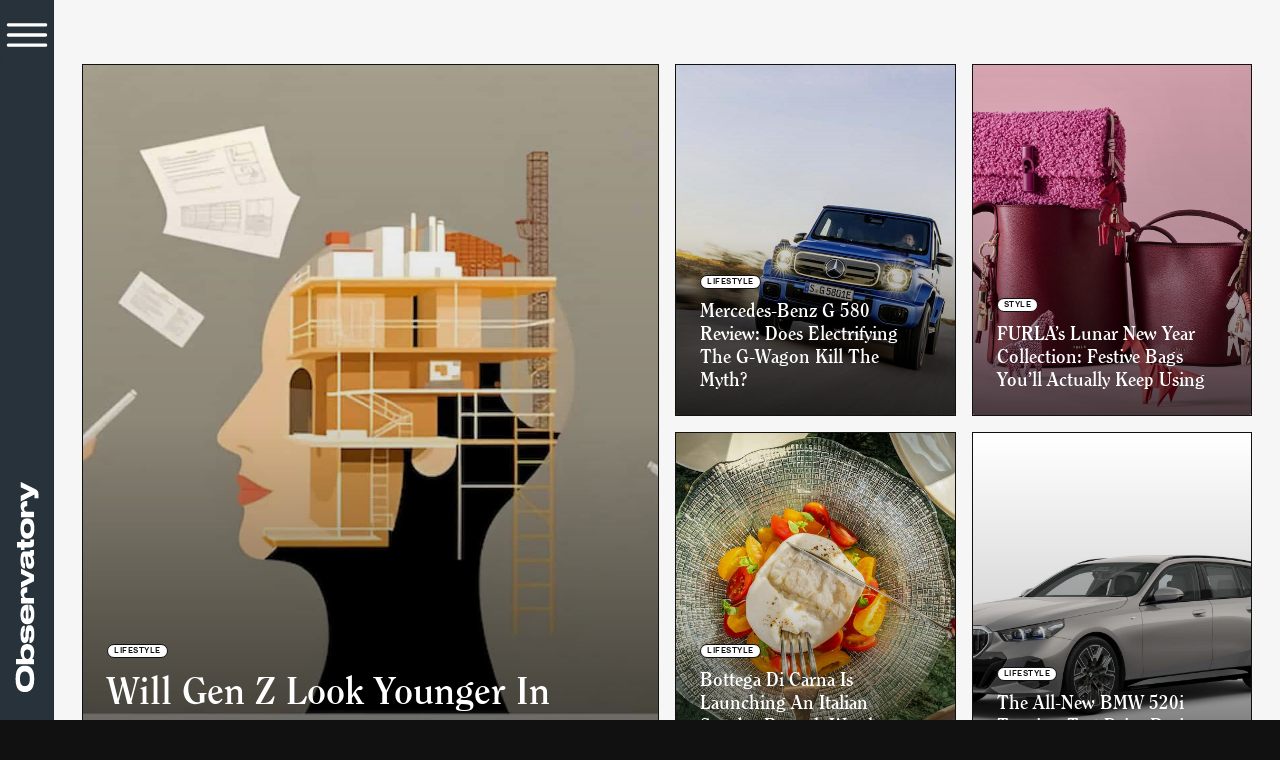

--- FILE ---
content_type: text/html; charset=UTF-8
request_url: https://observatory.sg/tag/american-fashion-label/
body_size: 12172
content:
<!doctype html>
<html lang="en-US">
  <head>
  <!-- Google tag (gtag.js) -->
  
  
  <meta charset="utf-8">
  <meta name="theme-color" content="">
  <meta http-equiv="x-ua-compatible" content="ie=edge">
  <meta name="viewport" content="width=device-width, initial-scale=1, shrink-to-fit=no">
  <meta name='robots' content='index, follow, max-image-preview:large, max-snippet:-1, max-video-preview:-1' />
	<style>img:is([sizes="auto" i], [sizes^="auto," i]) { contain-intrinsic-size: 3000px 1500px }</style>
	<!-- Jetpack Site Verification Tags -->
<meta name="google-site-verification" content="POJ9ACrNJddF8h1lZgF-4e0VaTf4TY0sQU4ignsePs0" />
<meta name="facebook-domain-verification" content="v68jqiem5bm9vlhdk7d1vi6eqgns6c" />

	<!-- This site is optimized with the Yoast SEO plugin v25.3.1 - https://yoast.com/wordpress/plugins/seo/ -->
	<title>American fashion label Archives | Observatory</title>
	<link rel="canonical" href="https://observatory.sg/tag/american-fashion-label/" />
	<meta property="og:locale" content="en_US" />
	<meta property="og:type" content="article" />
	<meta property="og:title" content="American fashion label Archives | Observatory" />
	<meta property="og:url" content="https://observatory.sg/tag/american-fashion-label/" />
	<meta property="og:site_name" content="Observatory" />
	<meta name="twitter:card" content="summary_large_image" />
	<meta name="twitter:site" content="@ObservatorySG" />
	<script data-jetpack-boost="ignore" type="application/ld+json" class="yoast-schema-graph">{"@context":"https://schema.org","@graph":[{"@type":"CollectionPage","@id":"https://observatory.sg/tag/american-fashion-label/","url":"https://observatory.sg/tag/american-fashion-label/","name":"American fashion label Archives | Observatory","isPartOf":{"@id":"https://observatory.sg/#website"},"primaryImageOfPage":{"@id":"https://observatory.sg/tag/american-fashion-label/#primaryimage"},"image":{"@id":"https://observatory.sg/tag/american-fashion-label/#primaryimage"},"thumbnailUrl":"https://i0.wp.com/observatory.sg/app/uploads/FW24-BRAND-CAMPAIGN-2024_PR-CROPS_DPS_DPS_NO-LOGO_72DPI_DI850_FW24_ADV_DPS_PR-CROPS_05_72dpi.jpg?fit=1248%2C808&ssl=1","breadcrumb":{"@id":"https://observatory.sg/tag/american-fashion-label/#breadcrumb"},"inLanguage":"en-US"},{"@type":"ImageObject","inLanguage":"en-US","@id":"https://observatory.sg/tag/american-fashion-label/#primaryimage","url":"https://i0.wp.com/observatory.sg/app/uploads/FW24-BRAND-CAMPAIGN-2024_PR-CROPS_DPS_DPS_NO-LOGO_72DPI_DI850_FW24_ADV_DPS_PR-CROPS_05_72dpi.jpg?fit=1248%2C808&ssl=1","contentUrl":"https://i0.wp.com/observatory.sg/app/uploads/FW24-BRAND-CAMPAIGN-2024_PR-CROPS_DPS_DPS_NO-LOGO_72DPI_DI850_FW24_ADV_DPS_PR-CROPS_05_72dpi.jpg?fit=1248%2C808&ssl=1","width":1248,"height":808,"caption":"Diesel ION store opening"},{"@type":"BreadcrumbList","@id":"https://observatory.sg/tag/american-fashion-label/#breadcrumb","itemListElement":[{"@type":"ListItem","position":1,"name":"Home","item":"https://observatory.sg/"},{"@type":"ListItem","position":2,"name":"American fashion label"}]},{"@type":"WebSite","@id":"https://observatory.sg/#website","url":"https://observatory.sg/","name":"Observatory","description":"Stories about culture and ideas you care about","potentialAction":[{"@type":"SearchAction","target":{"@type":"EntryPoint","urlTemplate":"https://observatory.sg/?s={search_term_string}"},"query-input":{"@type":"PropertyValueSpecification","valueRequired":true,"valueName":"search_term_string"}}],"inLanguage":"en-US"}]}</script>
	<!-- / Yoast SEO plugin. -->


<link rel='dns-prefetch' href='//www.googletagmanager.com' />
<link rel='dns-prefetch' href='//unpkg.com' />
<link rel='dns-prefetch' href='//stats.wp.com' />
<link rel='dns-prefetch' href='//jetpack.wordpress.com' />
<link rel='dns-prefetch' href='//s0.wp.com' />
<link rel='dns-prefetch' href='//public-api.wordpress.com' />
<link rel='dns-prefetch' href='//0.gravatar.com' />
<link rel='dns-prefetch' href='//1.gravatar.com' />
<link rel='dns-prefetch' href='//2.gravatar.com' />
<link rel='preconnect' href='//i0.wp.com' />
<link rel='preconnect' href='//c0.wp.com' />
<link rel='stylesheet' id='wp-block-library-css' href='https://observatory.sg/wp/wp-includes/css/dist/block-library/style.min.css?ver=6.8.1' media='all' />
<style id='safe-svg-svg-icon-style-inline-css'>
.safe-svg-cover{text-align:center}.safe-svg-cover .safe-svg-inside{display:inline-block;max-width:100%}.safe-svg-cover svg{height:100%;max-height:100%;max-width:100%;width:100%}

</style>
<link rel='stylesheet' id='mediaelement-css' href='https://observatory.sg/wp/wp-includes/js/mediaelement/mediaelementplayer-legacy.min.css?ver=4.2.17' media='all' />
<link rel='stylesheet' id='wp-mediaelement-css' href='https://observatory.sg/wp/wp-includes/js/mediaelement/wp-mediaelement.min.css?ver=6.8.1' media='all' />
<style id='jetpack-sharing-buttons-style-inline-css'>
.jetpack-sharing-buttons__services-list{display:flex;flex-direction:row;flex-wrap:wrap;gap:0;list-style-type:none;margin:5px;padding:0}.jetpack-sharing-buttons__services-list.has-small-icon-size{font-size:12px}.jetpack-sharing-buttons__services-list.has-normal-icon-size{font-size:16px}.jetpack-sharing-buttons__services-list.has-large-icon-size{font-size:24px}.jetpack-sharing-buttons__services-list.has-huge-icon-size{font-size:36px}@media print{.jetpack-sharing-buttons__services-list{display:none!important}}.editor-styles-wrapper .wp-block-jetpack-sharing-buttons{gap:0;padding-inline-start:0}ul.jetpack-sharing-buttons__services-list.has-background{padding:1.25em 2.375em}
</style>
<style id='global-styles-inline-css'>
:root{--wp--preset--aspect-ratio--square: 1;--wp--preset--aspect-ratio--4-3: 4/3;--wp--preset--aspect-ratio--3-4: 3/4;--wp--preset--aspect-ratio--3-2: 3/2;--wp--preset--aspect-ratio--2-3: 2/3;--wp--preset--aspect-ratio--16-9: 16/9;--wp--preset--aspect-ratio--9-16: 9/16;--wp--preset--color--black: #000000;--wp--preset--color--cyan-bluish-gray: #abb8c3;--wp--preset--color--white: #ffffff;--wp--preset--color--pale-pink: #f78da7;--wp--preset--color--vivid-red: #cf2e2e;--wp--preset--color--luminous-vivid-orange: #ff6900;--wp--preset--color--luminous-vivid-amber: #fcb900;--wp--preset--color--light-green-cyan: #7bdcb5;--wp--preset--color--vivid-green-cyan: #00d084;--wp--preset--color--pale-cyan-blue: #8ed1fc;--wp--preset--color--vivid-cyan-blue: #0693e3;--wp--preset--color--vivid-purple: #9b51e0;--wp--preset--gradient--vivid-cyan-blue-to-vivid-purple: linear-gradient(135deg,rgba(6,147,227,1) 0%,rgb(155,81,224) 100%);--wp--preset--gradient--light-green-cyan-to-vivid-green-cyan: linear-gradient(135deg,rgb(122,220,180) 0%,rgb(0,208,130) 100%);--wp--preset--gradient--luminous-vivid-amber-to-luminous-vivid-orange: linear-gradient(135deg,rgba(252,185,0,1) 0%,rgba(255,105,0,1) 100%);--wp--preset--gradient--luminous-vivid-orange-to-vivid-red: linear-gradient(135deg,rgba(255,105,0,1) 0%,rgb(207,46,46) 100%);--wp--preset--gradient--very-light-gray-to-cyan-bluish-gray: linear-gradient(135deg,rgb(238,238,238) 0%,rgb(169,184,195) 100%);--wp--preset--gradient--cool-to-warm-spectrum: linear-gradient(135deg,rgb(74,234,220) 0%,rgb(151,120,209) 20%,rgb(207,42,186) 40%,rgb(238,44,130) 60%,rgb(251,105,98) 80%,rgb(254,248,76) 100%);--wp--preset--gradient--blush-light-purple: linear-gradient(135deg,rgb(255,206,236) 0%,rgb(152,150,240) 100%);--wp--preset--gradient--blush-bordeaux: linear-gradient(135deg,rgb(254,205,165) 0%,rgb(254,45,45) 50%,rgb(107,0,62) 100%);--wp--preset--gradient--luminous-dusk: linear-gradient(135deg,rgb(255,203,112) 0%,rgb(199,81,192) 50%,rgb(65,88,208) 100%);--wp--preset--gradient--pale-ocean: linear-gradient(135deg,rgb(255,245,203) 0%,rgb(182,227,212) 50%,rgb(51,167,181) 100%);--wp--preset--gradient--electric-grass: linear-gradient(135deg,rgb(202,248,128) 0%,rgb(113,206,126) 100%);--wp--preset--gradient--midnight: linear-gradient(135deg,rgb(2,3,129) 0%,rgb(40,116,252) 100%);--wp--preset--font-size--small: 13px;--wp--preset--font-size--medium: 20px;--wp--preset--font-size--large: 36px;--wp--preset--font-size--x-large: 42px;--wp--preset--spacing--20: 0.44rem;--wp--preset--spacing--30: 0.67rem;--wp--preset--spacing--40: 1rem;--wp--preset--spacing--50: 1.5rem;--wp--preset--spacing--60: 2.25rem;--wp--preset--spacing--70: 3.38rem;--wp--preset--spacing--80: 5.06rem;--wp--preset--shadow--natural: 6px 6px 9px rgba(0, 0, 0, 0.2);--wp--preset--shadow--deep: 12px 12px 50px rgba(0, 0, 0, 0.4);--wp--preset--shadow--sharp: 6px 6px 0px rgba(0, 0, 0, 0.2);--wp--preset--shadow--outlined: 6px 6px 0px -3px rgba(255, 255, 255, 1), 6px 6px rgba(0, 0, 0, 1);--wp--preset--shadow--crisp: 6px 6px 0px rgba(0, 0, 0, 1);}:where(body) { margin: 0; }.wp-site-blocks > .alignleft { float: left; margin-right: 2em; }.wp-site-blocks > .alignright { float: right; margin-left: 2em; }.wp-site-blocks > .aligncenter { justify-content: center; margin-left: auto; margin-right: auto; }:where(.is-layout-flex){gap: 0.5em;}:where(.is-layout-grid){gap: 0.5em;}.is-layout-flow > .alignleft{float: left;margin-inline-start: 0;margin-inline-end: 2em;}.is-layout-flow > .alignright{float: right;margin-inline-start: 2em;margin-inline-end: 0;}.is-layout-flow > .aligncenter{margin-left: auto !important;margin-right: auto !important;}.is-layout-constrained > .alignleft{float: left;margin-inline-start: 0;margin-inline-end: 2em;}.is-layout-constrained > .alignright{float: right;margin-inline-start: 2em;margin-inline-end: 0;}.is-layout-constrained > .aligncenter{margin-left: auto !important;margin-right: auto !important;}.is-layout-constrained > :where(:not(.alignleft):not(.alignright):not(.alignfull)){margin-left: auto !important;margin-right: auto !important;}body .is-layout-flex{display: flex;}.is-layout-flex{flex-wrap: wrap;align-items: center;}.is-layout-flex > :is(*, div){margin: 0;}body .is-layout-grid{display: grid;}.is-layout-grid > :is(*, div){margin: 0;}body{padding-top: 0px;padding-right: 0px;padding-bottom: 0px;padding-left: 0px;}a:where(:not(.wp-element-button)){text-decoration: underline;}:root :where(.wp-element-button, .wp-block-button__link){background-color: #32373c;border-width: 0;color: #fff;font-family: inherit;font-size: inherit;line-height: inherit;padding: calc(0.667em + 2px) calc(1.333em + 2px);text-decoration: none;}.has-black-color{color: var(--wp--preset--color--black) !important;}.has-cyan-bluish-gray-color{color: var(--wp--preset--color--cyan-bluish-gray) !important;}.has-white-color{color: var(--wp--preset--color--white) !important;}.has-pale-pink-color{color: var(--wp--preset--color--pale-pink) !important;}.has-vivid-red-color{color: var(--wp--preset--color--vivid-red) !important;}.has-luminous-vivid-orange-color{color: var(--wp--preset--color--luminous-vivid-orange) !important;}.has-luminous-vivid-amber-color{color: var(--wp--preset--color--luminous-vivid-amber) !important;}.has-light-green-cyan-color{color: var(--wp--preset--color--light-green-cyan) !important;}.has-vivid-green-cyan-color{color: var(--wp--preset--color--vivid-green-cyan) !important;}.has-pale-cyan-blue-color{color: var(--wp--preset--color--pale-cyan-blue) !important;}.has-vivid-cyan-blue-color{color: var(--wp--preset--color--vivid-cyan-blue) !important;}.has-vivid-purple-color{color: var(--wp--preset--color--vivid-purple) !important;}.has-black-background-color{background-color: var(--wp--preset--color--black) !important;}.has-cyan-bluish-gray-background-color{background-color: var(--wp--preset--color--cyan-bluish-gray) !important;}.has-white-background-color{background-color: var(--wp--preset--color--white) !important;}.has-pale-pink-background-color{background-color: var(--wp--preset--color--pale-pink) !important;}.has-vivid-red-background-color{background-color: var(--wp--preset--color--vivid-red) !important;}.has-luminous-vivid-orange-background-color{background-color: var(--wp--preset--color--luminous-vivid-orange) !important;}.has-luminous-vivid-amber-background-color{background-color: var(--wp--preset--color--luminous-vivid-amber) !important;}.has-light-green-cyan-background-color{background-color: var(--wp--preset--color--light-green-cyan) !important;}.has-vivid-green-cyan-background-color{background-color: var(--wp--preset--color--vivid-green-cyan) !important;}.has-pale-cyan-blue-background-color{background-color: var(--wp--preset--color--pale-cyan-blue) !important;}.has-vivid-cyan-blue-background-color{background-color: var(--wp--preset--color--vivid-cyan-blue) !important;}.has-vivid-purple-background-color{background-color: var(--wp--preset--color--vivid-purple) !important;}.has-black-border-color{border-color: var(--wp--preset--color--black) !important;}.has-cyan-bluish-gray-border-color{border-color: var(--wp--preset--color--cyan-bluish-gray) !important;}.has-white-border-color{border-color: var(--wp--preset--color--white) !important;}.has-pale-pink-border-color{border-color: var(--wp--preset--color--pale-pink) !important;}.has-vivid-red-border-color{border-color: var(--wp--preset--color--vivid-red) !important;}.has-luminous-vivid-orange-border-color{border-color: var(--wp--preset--color--luminous-vivid-orange) !important;}.has-luminous-vivid-amber-border-color{border-color: var(--wp--preset--color--luminous-vivid-amber) !important;}.has-light-green-cyan-border-color{border-color: var(--wp--preset--color--light-green-cyan) !important;}.has-vivid-green-cyan-border-color{border-color: var(--wp--preset--color--vivid-green-cyan) !important;}.has-pale-cyan-blue-border-color{border-color: var(--wp--preset--color--pale-cyan-blue) !important;}.has-vivid-cyan-blue-border-color{border-color: var(--wp--preset--color--vivid-cyan-blue) !important;}.has-vivid-purple-border-color{border-color: var(--wp--preset--color--vivid-purple) !important;}.has-vivid-cyan-blue-to-vivid-purple-gradient-background{background: var(--wp--preset--gradient--vivid-cyan-blue-to-vivid-purple) !important;}.has-light-green-cyan-to-vivid-green-cyan-gradient-background{background: var(--wp--preset--gradient--light-green-cyan-to-vivid-green-cyan) !important;}.has-luminous-vivid-amber-to-luminous-vivid-orange-gradient-background{background: var(--wp--preset--gradient--luminous-vivid-amber-to-luminous-vivid-orange) !important;}.has-luminous-vivid-orange-to-vivid-red-gradient-background{background: var(--wp--preset--gradient--luminous-vivid-orange-to-vivid-red) !important;}.has-very-light-gray-to-cyan-bluish-gray-gradient-background{background: var(--wp--preset--gradient--very-light-gray-to-cyan-bluish-gray) !important;}.has-cool-to-warm-spectrum-gradient-background{background: var(--wp--preset--gradient--cool-to-warm-spectrum) !important;}.has-blush-light-purple-gradient-background{background: var(--wp--preset--gradient--blush-light-purple) !important;}.has-blush-bordeaux-gradient-background{background: var(--wp--preset--gradient--blush-bordeaux) !important;}.has-luminous-dusk-gradient-background{background: var(--wp--preset--gradient--luminous-dusk) !important;}.has-pale-ocean-gradient-background{background: var(--wp--preset--gradient--pale-ocean) !important;}.has-electric-grass-gradient-background{background: var(--wp--preset--gradient--electric-grass) !important;}.has-midnight-gradient-background{background: var(--wp--preset--gradient--midnight) !important;}.has-small-font-size{font-size: var(--wp--preset--font-size--small) !important;}.has-medium-font-size{font-size: var(--wp--preset--font-size--medium) !important;}.has-large-font-size{font-size: var(--wp--preset--font-size--large) !important;}.has-x-large-font-size{font-size: var(--wp--preset--font-size--x-large) !important;}
:where(.wp-block-post-template.is-layout-flex){gap: 1.25em;}:where(.wp-block-post-template.is-layout-grid){gap: 1.25em;}
:where(.wp-block-columns.is-layout-flex){gap: 2em;}:where(.wp-block-columns.is-layout-grid){gap: 2em;}
:root :where(.wp-block-pullquote){font-size: 1.5em;line-height: 1.6;}
</style>
<style id='akismet-widget-style-inline-css'>

			.a-stats {
				--akismet-color-mid-green: #357b49;
				--akismet-color-white: #fff;
				--akismet-color-light-grey: #f6f7f7;

				max-width: 350px;
				width: auto;
			}

			.a-stats * {
				all: unset;
				box-sizing: border-box;
			}

			.a-stats strong {
				font-weight: 600;
			}

			.a-stats a.a-stats__link,
			.a-stats a.a-stats__link:visited,
			.a-stats a.a-stats__link:active {
				background: var(--akismet-color-mid-green);
				border: none;
				box-shadow: none;
				border-radius: 8px;
				color: var(--akismet-color-white);
				cursor: pointer;
				display: block;
				font-family: -apple-system, BlinkMacSystemFont, 'Segoe UI', 'Roboto', 'Oxygen-Sans', 'Ubuntu', 'Cantarell', 'Helvetica Neue', sans-serif;
				font-weight: 500;
				padding: 12px;
				text-align: center;
				text-decoration: none;
				transition: all 0.2s ease;
			}

			/* Extra specificity to deal with TwentyTwentyOne focus style */
			.widget .a-stats a.a-stats__link:focus {
				background: var(--akismet-color-mid-green);
				color: var(--akismet-color-white);
				text-decoration: none;
			}

			.a-stats a.a-stats__link:hover {
				filter: brightness(110%);
				box-shadow: 0 4px 12px rgba(0, 0, 0, 0.06), 0 0 2px rgba(0, 0, 0, 0.16);
			}

			.a-stats .count {
				color: var(--akismet-color-white);
				display: block;
				font-size: 1.5em;
				line-height: 1.4;
				padding: 0 13px;
				white-space: nowrap;
			}
		
</style>
<link rel='stylesheet' id='sage/main.css-css' href='https://observatory.sg/app/themes/observatory/dist/styles/main_1d4b2d3f.css' media='all' />
<link rel='stylesheet' id='swiper/swiper-bundle.css-css' href='https://unpkg.com/swiper/swiper-bundle.min.css' media='all' />

<!-- Google tag (gtag.js) snippet added by Site Kit -->

<!-- Google Analytics snippet added by Site Kit -->



<!-- End Google tag (gtag.js) snippet added by Site Kit -->


<link rel="https://api.w.org/" href="https://observatory.sg/wp-json/" /><link rel="alternate" title="JSON" type="application/json" href="https://observatory.sg/wp-json/wp/v2/tags/930" /><link rel="EditURI" type="application/rsd+xml" title="RSD" href="https://observatory.sg/wp/xmlrpc.php?rsd" />
<meta name="generator" content="Site Kit by Google 1.155.0" />	<style>img#wpstats{display:none}</style>
		<link rel="apple-touch-icon" sizes="180x180" href="/app/uploads/fbrfg/apple-touch-icon.png">
<link rel="icon" type="image/png" sizes="32x32" href="/app/uploads/fbrfg/favicon-32x32.png">
<link rel="icon" type="image/png" sizes="16x16" href="/app/uploads/fbrfg/favicon-16x16.png">
<link rel="manifest" href="/app/uploads/fbrfg/site.webmanifest">
<link rel="mask-icon" href="/app/uploads/fbrfg/safari-pinned-tab.svg" color="#5bbad5">
<link rel="shortcut icon" href="/app/uploads/fbrfg/favicon.ico">
<meta name="msapplication-TileColor" content="#2a323e">
<meta name="msapplication-config" content="/app/uploads/fbrfg/browserconfig.xml">
<meta name="theme-color" content="#ffffff"><link rel="icon" href="https://i0.wp.com/observatory.sg/app/uploads/cropped-Observatory-Favicon.png?fit=32%2C32&#038;ssl=1" sizes="32x32" />
<link rel="icon" href="https://i0.wp.com/observatory.sg/app/uploads/cropped-Observatory-Favicon.png?fit=192%2C192&#038;ssl=1" sizes="192x192" />
<link rel="apple-touch-icon" href="https://i0.wp.com/observatory.sg/app/uploads/cropped-Observatory-Favicon.png?fit=180%2C180&#038;ssl=1" />
<meta name="msapplication-TileImage" content="https://i0.wp.com/observatory.sg/app/uploads/cropped-Observatory-Favicon.png?fit=270%2C270&#038;ssl=1" />
</head>
  <body class="archive tag tag-american-fashion-label tag-930 wp-theme-observatoryresources app-data index-data archive-data tag-data tag-930-data tag-american-fashion-label-data" data-scroll-container>
        <header class="masthead">
<figure class="logo">
<a class="brand" href="https://observatory.sg/">
  <svg fill="#ffffff" viewBox="0 0 590.3 64.1">
  <path d="M38.5,0C70.3,0,74.1,16,74.1,25v2c0,8.9-3.7,25.3-35.6,25.3H35.6C3.6,52.3,0,35.9,0,27V25C0,16,3.6,0,35.6,0Zm19,25.5c0-5.8-3.3-13.3-20.5-13.3-17.4,0-20.5,7.5-20.5,13.3v.8C16.5,32.1,19.8,40,37,40c17,0,20.5-7.7,20.5-13.6Z" />
  <path d="M92.9.9V20c1.6-1.3,7.3-6,18.3-6h1.2c16.6,0,22.4,8.4,22.4,18.4v1.3c0,9.9-6.6,18.7-22.8,18.7h-1.1c-10.5,0-16.7-4.6-18.1-6a29.87,29.87,0,0,0-1,5.2h-14V.9Zm0,32.3c0,4.5,4.3,9.5,13.2,9.5h.4c9.9,0,12.8-5.1,12.8-9.5v-.3c0-4.7-2.9-9.4-12.8-9.4h-.4c-9,0-13.2,4.8-13.2,9.4Z" />
  <path d="M160.9,52.5c-21.3,0-23.5-8.3-23.5-13v-.4H153c0,1.4.5,5,9.4,5h.1c8.4,0,9.5-1.7,9.5-3.5v-.1c0-1.9-.9-3-8-3.2l-6.5-.1c-15.9-.3-19.7-6-19.7-11.4v-.4c0-5.6,3-11.4,23.1-11.4h2.7c18.5,0,22.9,5.8,22.9,11.5V26H171c-.2-1.4-.9-3.7-9-3.7h-.1c-7.3,0-8.7.9-8.7,2.7v.1c0,1.6,1.4,2.7,7.7,2.9l6.5.1c16.9.3,20.4,4.1,20.4,11.5V40c0,6.7-4,12.6-24.1,12.6Z" />
  <path d="M245.41,38.6c0,5-3.3,13.9-25.1,13.9h-3.9c-19.5,0-25.8-9.1-25.8-18.7V32.3c0-9.4,5.6-18.4,25.4-18.4h4.1c21.5,0,25.4,10.8,25.4,19.7v2.5h-40c.9,4.3,4.5,7.1,12.9,7.1h.1c10.1,0,11.7-3.8,11.9-4.7l15,.1ZM218,22.4c-7.6,0-11,2.3-12.2,6.2h24.5c-1-3.9-4.6-6.2-12.3-6.2Z" />
  <path d="M264,51.5H248.9V14.9h15v6.5c1.3-2,5.7-7.3,14.8-7.3h.8c10.6,0,14.9,6.9,14.9,16.3v2.2H279.8c0-4.7-2-8.8-7.8-8.8h-.1c-5.1,0-7.9,4.1-7.9,8.8Z" />
  <path d="M292.5,14.9h16.3l11.8,25,11.4-25h15.2L329.4,51.5H311.2Z" />
  <path d="M364.1,52.2h-.9c-12.3,0-17-5.7-17-12v-.5c0-6.7,4.4-9.9,15.4-10.9l16.7-1.6c1.7-.2,2.3-.7,2.3-1.9,0-1.4-.6-3-9.5-3h-.3c-9,0-9.4,2.8-9.6,4.1H347.1v-.1c0-4.8,1.4-12.4,21.8-12.4h3.7c21.2,0,22.6,6.5,22.6,11.8v14c0,1.1.3,1.8,1.9,1.8h2v9.9H386.8a5.45,5.45,0,0,1-5.8-5C379.5,48.4,374.9,52.2,364.1,52.2Zm16.5-18.1-14.5,2.2c-3.9.6-5.5,1.3-5.5,3.4v.1c0,2,1.5,4.1,6.7,4.1,8.1,0,13.3-4.3,13.3-8.7Z" />
  <path d="M415.3,51.5c-6.6,0-9-4.1-9-10.4V25h-7.1V14.9h7.1V4.2h15V14.9h7.2V25h-7.2V38.3c0,2,.4,3.2,3.1,3.2h4.1V51.6H415.3Z" />
  <path d="M457.2,52.5c-21.2,0-26.3-10.5-26.3-18.9V32.4c0-8.4,5-18.5,26.2-18.5h4.8c22.3,0,26.2,10.2,26.2,18.5v1.2c0,8.4-3.6,18.9-26.2,18.9Zm15.6-19.3v-.3c0-4.5-2.9-9.2-13.1-9.2h-.1c-10.3,0-13.2,4.6-13.2,9.2v.3c0,4.3,2.9,9.4,13.2,9.4s13.2-5.1,13.2-9.4Z" />
  <path d="M506.6,51.5H491.4V14.9h15v6.5c1.3-2,5.7-7.3,14.8-7.3h.7c10.6,0,14.9,6.9,14.9,16.3v2.2H522.4c0-4.7-2-8.8-7.8-8.8h-.1c-5.1,0-7.9,4.1-7.9,8.8Z" />
  <path d="M544.3,53.4h8.5c1.4,0,1.8-.4,1.8-1.2s-.6-1.8-1.7-3.9L535.5,14.8h16.4l11.8,24.7,11.4-24.7h15.2l-19.2,39c-3.5,6.9-6.9,10.3-13.5,10.3H544.3Z" />
  </svg>
</a>
</figure>
<button id="menu-toggle" class="load">
  <div class="icon-inner icon">
    <svg xmlns="http://www.w3.org/2000/svg" class="ionicon s-ion-icon" viewBox="0 0 512 512">
      <title>Menu</title>
      <path fill="none" stroke="currentColor" stroke-linecap="round" stroke-miterlimit="10" stroke-width="32" d="M80 160h352M80 256h352M80 352h352"></path>
    </svg>
  </div>
</button>
<aside id="menu">
  <form role="search" method="get" class="search-form" action="https://observatory.sg/">
				<label>
					<span class="screen-reader-text">Search for:</span>
					<input type="search" class="search-field" placeholder="Search &hellip;" value="" name="s" />
				</label>
				<input type="submit" class="search-submit" value="Search" />
			</form>
      <nav class="primary-menu"><ul id="menu-main-menu" class="menu"><li id="menu-item-148" class="menu-item menu-item-type-taxonomy menu-item-object-category menu-item-148"><a href="https://observatory.sg/style/">Style</a></li>
<li id="menu-item-145" class="menu-item menu-item-type-taxonomy menu-item-object-category menu-item-145"><a href="https://observatory.sg/culture/">Culture</a></li>
<li id="menu-item-147" class="menu-item menu-item-type-taxonomy menu-item-object-category menu-item-147"><a href="https://observatory.sg/lifestyle/">Lifestyle</a></li>
<li id="menu-item-146" class="menu-item menu-item-type-taxonomy menu-item-object-category menu-item-146"><a href="https://observatory.sg/entertainment/">Entertainment</a></li>
<li id="menu-item-144" class="menu-item menu-item-type-post_type menu-item-object-page menu-item-144"><a href="https://observatory.sg/about/">About</a></li>
<li id="menu-item-143" class="disabled menu-item menu-item-type-post_type menu-item-object-page menu-item-143"><a href="https://observatory.sg/contributors/">Contributors</a></li>
</ul></nav>
    
      <nav class="social-menu"><ul id="menu-social-menu" class="menu"><li id="menu-item-345" class="menu-item menu-item-type-custom menu-item-object-custom menu-item-345"><a href="https://www.instagram.com/observatory.sg/">Instagram</a></li>
<li id="menu-item-347" class="menu-item menu-item-type-custom menu-item-object-custom menu-item-347"><a href="https://twitter.com/ObservatorySG">Twitter</a></li>
<li id="menu-item-344" class="menu-item menu-item-type-custom menu-item-object-custom menu-item-344"><a href="https://www.facebook.com/observatory.sg">Facebook</a></li>
</ul></nav>
  </aside>
</header>
<div class="close-control hide-for-large">
  <ion-icon name="close-outline"></ion-icon>
</div>
    <main class="main">
          
  <section class="story-grid grid-container" data-scroll-section>
        
           <article class="story-card " data-aos="fade-up" data-scroll>
    <figure class="story-card-bg" style="background-image: url(https://observatory.sg/app/uploads/re202a2.jpg);"></figure>
    <a class="permalink" href="https://observatory.sg/re2o-skin-booster-review-rebuilding-skin-from-the-inside-out/">
        <div class="entry-category">
                      <span class="category-label">
            Lifestyle            </span>
           
        </div>
        <h2 class="headline">Will Gen Z Look Younger in Their 40s Than We Do Now?</h2>
    </a>
</article>
</a>
           <article class="story-card " data-aos="fade-up" data-scroll>
    <figure class="story-card-bg" style="background-image: url(https://observatory.sg/app/uploads/Mercedes-Benz_G-580-with-EQ-Technology_1.jpg);"></figure>
    <a class="permalink" href="https://observatory.sg/mercedes-benz-g-580-with-eq-technology-test-drive-review/">
        <div class="entry-category">
                      <span class="category-label">
            Lifestyle            </span>
           
        </div>
        <h2 class="headline">Mercedes-Benz G 580 Review: Does Electrifying the G-Wagon Kill the Myth?</h2>
    </a>
</article>
</a>
           <article class="story-card " data-aos="fade-up" data-scroll>
    <figure class="story-card-bg" style="background-image: url(https://observatory.sg/app/uploads/1-6.jpg);"></figure>
    <a class="permalink" href="https://observatory.sg/furlas-2026-lunar-new-year-collection-bags-youll-keep-using/">
        <div class="entry-category">
                      <span class="category-label">
            Style            </span>
           
        </div>
        <h2 class="headline">FURLA&#8217;s Lunar New Year Collection: Festive Bags You&#8217;ll Actually Keep Using</h2>
    </a>
</article>
</a>
           <article class="story-card " data-aos="fade-up" data-scroll>
    <figure class="story-card-bg" style="background-image: url(https://observatory.sg/app/uploads/Buffalo-Mozzarella.jpg);"></figure>
    <a class="permalink" href="https://observatory.sg/bottega-di-carna-launches-italian-sunday-brunch-in-2026-at-mondrian-singapore-duxton/">
        <div class="entry-category">
                      <span class="category-label">
            Lifestyle            </span>
           
        </div>
        <h2 class="headline">Bottega di Carna is Launching an Italian Sunday Brunch Worth Lingering Over</h2>
    </a>
</article>
</a>
           <article class="story-card " data-aos="fade-up" data-scroll>
    <figure class="story-card-bg" style="background-image: url(https://observatory.sg/app/uploads/P90597046_highRes_the-all-new-bmw-520i.jpg);"></figure>
    <a class="permalink" href="https://observatory.sg/all-new-bmw-520i-test-drive-review-singapore/">
        <div class="entry-category">
                      <span class="category-label">
            Lifestyle            </span>
           
        </div>
        <h2 class="headline">The All-New BMW 520i Touring Test Drive Review: Who Is It Really For?</h2>
    </a>
</article>
</a>
           <article class="story-card " data-aos="fade-up" data-scroll>
    <figure class="story-card-bg" style="background-image: url(https://observatory.sg/app/uploads/MCM_CASETIFY_Campaign_16X9.jpg);"></figure>
    <a class="permalink" href="https://observatory.sg/mcm-and-casetify-2025-collection-luxury-isnt-a-bag-anymore/">
        <div class="entry-category">
                      <span class="category-label">
            Style            </span>
           
        </div>
        <h2 class="headline">The New Luxury Flex Isn’t a Bag Anymore—It’s the Thing You Touch 3,000 Times a Day</h2>
    </a>
</article>
</a>
           <article class="story-card " data-aos="fade-up" data-scroll>
    <figure class="story-card-bg" style="background-image: url(https://observatory.sg/app/uploads/GG_Prefall_PR_1080x1350px_300_2.jpg);"></figure>
    <a class="permalink" href="https://observatory.sg/generation-gucci-by-demna-a-time-machine/">
        <div class="entry-category">
                      <span class="category-label">
            Style            </span>
           
        </div>
        <h2 class="headline">Why Generation Gucci by Demna Feels Like a Fashion Time Machine</h2>
    </a>
</article>
</a>
           <article class="story-card " data-aos="fade-up" data-scroll>
    <figure class="story-card-bg" style="background-image: url(https://observatory.sg/app/uploads/BV_Bottega-for-Bottegas25_Adv_sRGB_16x9_full_B01.jpg);"></figure>
    <a class="permalink" href="https://observatory.sg/bottega-veneta-launches-bottega-for-bottegas-2025/">
        <div class="entry-category">
                      <span class="category-label">
            Style            </span>
           
        </div>
        <h2 class="headline">Why Bottega for Bottegas 2025 Feels Like the Most Telling Project Bottega Veneta Has Launched in Years</h2>
    </a>
</article>
</a>
           <article class="story-card " data-aos="fade-up" data-scroll>
    <figure class="story-card-bg" style="background-image: url(https://observatory.sg/app/uploads/Loro-Piana_SS26-Regional-Press-Presentation_Setup-03.jpg);"></figure>
    <a class="permalink" href="https://observatory.sg/loro-pianas-spring-summer-2026-collection-reframed/">
        <div class="entry-category">
                      <span class="category-label">
            Style            </span>
           
        </div>
        <h2 class="headline">A New Warmth: How Loro Piana Shapes Colour for Spring Summer 2026</h2>
    </a>
</article>
</a>
           <article class="story-card " data-aos="fade-up" data-scroll>
    <figure class="story-card-bg" style="background-image: url(https://observatory.sg/app/uploads/DSF1909.jpg);"></figure>
    <a class="permalink" href="https://observatory.sg/onitsuka-tigers-first-fragrance-collection-debuts/">
        <div class="entry-category">
                      <span class="category-label">
            Style            </span>
           
        </div>
        <h2 class="headline">Onitsuka Tiger Enters the World of Scent—And the Fashion House It’s Becoming</h2>
    </a>
</article>
</a>
           <article class="story-card " data-aos="fade-up" data-scroll>
    <figure class="story-card-bg" style="background-image: url(https://observatory.sg/app/uploads/Valentino_DeVain_Albdorf_Group-Bags_16x9.jpg);"></figure>
    <a class="permalink" href="https://observatory.sg/nine-artists-reimagine-the-valentino-garavani-devain-bag-each-in-their-own-reality/">
        <div class="entry-category">
                      <span class="category-label">
            Style            </span>
           
        </div>
        <h2 class="headline">Nine Artists Reimagine the Valentino Garavani DeVain Bag—Each in Their Own Reality</h2>
    </a>
</article>
</a>
           <article class="story-card " data-aos="fade-up" data-scroll>
    <figure class="story-card-bg" style="background-image: url(https://observatory.sg/app/uploads/PureCarImage-AIExterior-Main.jpg);"></figure>
    <a class="permalink" href="https://observatory.sg/2025-xpeng-x9-test-drive-review-for-singapore/">
        <div class="entry-category">
                      <span class="category-label">
            Lifestyle            </span>
           
        </div>
        <h2 class="headline">The MPV You Swore You’d Never Want—Until Now</h2>
    </a>
</article>
</a>
          </section>
  
  <section class="story-list grid-container" data-scroll-section>
    <div id="post-list">
                
                   <a href="https://observatory.sg/maison-margielas-tabi-collectors-series-debut/" class="story-list-item" data-scroll data-aos="fade-up">
<article class="grid-x ">
  <figure class="cell small-4" style="background-image: url(https://observatory.sg/app/uploads/TABI_BROKEN_MIRROR_EMBRODERED-1.jpg);" data-aos="fade">
  </figure>
  <header class="cell small-8" data-aos="fade-up">
    <div class="entry-category">
              <span class="category-label">
        Style        </span>
       
    </div>
    <h3 class="entry-title">Maison Margiela’s First Collector’s Tabi Isn’t for Fans—It’s for Devotees</h3>
    <div class="entry-summary show-for-medium">
    <p>Some objects are made to be admired, others to be acquired. This one sits somewhere in between—a fashion artefact designed...</p>
    </div>
  </header>
</article>
</a>                   <a href="https://observatory.sg/shiseido-festive-gift-ideas-ginza-wonder/" class="story-list-item" data-scroll data-aos="fade-up">
<article class="grid-x ">
  <figure class="cell small-4" style="background-image: url(https://observatory.sg/app/uploads/Holiday_Product_Photo_wModel_6_1x1_25AW.jpg);" data-aos="fade">
  </figure>
  <header class="cell small-8" data-aos="fade-up">
    <div class="entry-category">
              <span class="category-label">
        Lifestyle        </span>
       
    </div>
    <h3 class="entry-title">Shiseido Festive Gift Ideas: Why “Ginza Wonder” Feels Like The Most Grown-up Holiday Beauty Drop This Year</h3>
    <div class="entry-summary show-for-medium">
    <p>Shiseido distills Ginza’s discreet luxury into exquisite festive gift sets—from pocket SPF to legendary Enmei serums—designed for ritual, not clutter.</p>
    </div>
  </header>
</article>
</a>                   <a href="https://observatory.sg/anessa-day-to-night-suncare-review-singapore/" class="story-list-item" data-scroll data-aos="fade-up">
<article class="grid-x ">
  <figure class="cell small-4" style="background-image: url(https://observatory.sg/app/uploads/4x5_Texture_Day-Serum.jpg);" data-aos="fade">
  </figure>
  <header class="cell small-8" data-aos="fade-up">
    <div class="entry-category">
              <span class="category-label">
        Lifestyle        </span>
       
    </div>
    <h3 class="entry-title">Is 24-Hour Sun Care the Future? ANESSA Thinks So.</h3>
    <div class="entry-summary show-for-medium">
    <p>Most beauty routines split neatly between day and night. Yet our skin moves through a world that never pauses, and...</p>
    </div>
  </header>
</article>
</a>                   <a href="https://observatory.sg/2025-bmw-x3-m50-test-drive-review-singapore/" class="story-list-item" data-scroll data-aos="fade-up">
<article class="grid-x ">
  <figure class="cell small-4" style="background-image: url(https://observatory.sg/app/uploads/P90554974_lowRes_the-new-bmw-x3-m50-x-1.jpg);" data-aos="fade">
  </figure>
  <header class="cell small-8" data-aos="fade-up">
    <div class="entry-category">
              <span class="category-label">
        Lifestyle        </span>
       
    </div>
    <h3 class="entry-title">The BMW X3 M50 grows up—and so have we</h3>
    <div class="entry-summary show-for-medium">
    <p>Every new generation of the BMW X3 brings a touch of nostalgia for those who’ve driven its predecessors. But the...</p>
    </div>
  </header>
</article>
</a>                   <a href="https://observatory.sg/the-fall-2025-eyewear-trend-report-the-eyes-have-it/" class="story-list-item" data-scroll data-aos="fade-up">
<article class="grid-x ">
  <figure class="cell small-4" style="background-image: url(https://observatory.sg/app/uploads/PRB16S__42x29.7-1-e1762392783479.jpg);" data-aos="fade">
  </figure>
  <header class="cell small-8" data-aos="fade-up">
    <div class="entry-category">
              <span class="category-label">
        Style        </span>
       
    </div>
    <h3 class="entry-title">The Eyes Have It: Inside the Fall 2025 Eyewear Trend Report — From Barely There to Bold Geometry</h3>
    <div class="entry-summary show-for-medium">
    <p>This fall, frames do more than finish an outfit. From near-invisible acetates to sculpted brows and molten colourways, the season...</p>
    </div>
  </header>
</article>
</a>                   <a href="https://observatory.sg/the-macallan-timeless-collections/" class="story-list-item" data-scroll data-aos="fade-up">
<article class="grid-x ">
  <figure class="cell small-4" style="background-image: url(https://observatory.sg/app/uploads/Dig_Commercial_flat_large-MAC-2025-MOOD-SO18-Shot4-4x5-RGB-150dpi.jpg);" data-aos="fade">
  </figure>
  <header class="cell small-8" data-aos="fade-up">
    <div class="entry-category">
              <span class="category-label">
        Lifestyle        </span>
       
    </div>
    <h3 class="entry-title">Inside The Macallan’s Timeless Reimagining — Heritage Reframed for 2025</h3>
    <div class="entry-summary show-for-medium">
    <p>When whisky meets design, something curious happens —a centuries-old brand begins to look like a creative house. The Macallan’s collaboration...</p>
    </div>
  </header>
</article>
</a>                   <a href="https://observatory.sg/the-new-coach-restaurant-in-singapore-jewel-where-fashion-meets-fire/" class="story-list-item" data-scroll data-aos="fade-up">
<article class="grid-x ">
  <figure class="cell small-4" style="background-image: url(https://observatory.sg/app/uploads/20251024_SC_The-COACH-Restaurant-Jewel-2485.jpg);" data-aos="fade">
  </figure>
  <header class="cell small-8" data-aos="fade-up">
    <div class="entry-category">
              <span class="category-label">
        Lifestyle        </span>
       
    </div>
    <h3 class="entry-title">The new Coach Restaurant in Singapore Jewel: has fashion finally learned how to feed us?</h3>
    <div class="entry-summary show-for-medium">
    <p>Coach’s new steakhouse at Jewel Changi is less stunt than strategy —a fully formed attempt to translate brand heritage into...</p>
    </div>
  </header>
</article>
</a>                   <a href="https://observatory.sg/futurist-v-the-elixir-review-why-doing-less-is-the-new-luxury/" class="story-list-item" data-scroll data-aos="fade-up">
<article class="grid-x ">
  <figure class="cell small-4" style="background-image: url(https://observatory.sg/app/uploads/025A4599.jpg);" data-aos="fade">
  </figure>
  <header class="cell small-8" data-aos="fade-up">
    <div class="entry-category">
              <span class="category-label">
        Lifestyle        </span>
       
    </div>
    <h3 class="entry-title">Still Layering 10 Steps? Futurist V The Elixir Proves Less Can Do More</h3>
    <div class="entry-summary show-for-medium">
    <p>In a market obsessed with more —more steps, more serums, more claims —Future Cosmetics quietly redefines skin longevity with a...</p>
    </div>
  </header>
</article>
</a>                   <a href="https://observatory.sg/2025-mini-cooper-convertible-test-drive-review-singapore/" class="story-list-item" data-scroll data-aos="fade-up">
<article class="grid-x ">
  <figure class="cell small-4" style="background-image: url(https://observatory.sg/app/uploads/P90567156_lowRes_mini-cooper-converti.jpg);" data-aos="fade">
  </figure>
  <header class="cell small-8" data-aos="fade-up">
    <div class="entry-category">
              <span class="category-label">
        Lifestyle        </span>
       
    </div>
    <h3 class="entry-title">Driving the 2025 MINI Cooper Convertible in Singapore —Madness or Pure Magic?</h3>
    <div class="entry-summary show-for-medium">
    <p>In a city where cars are practical investments, taking the roof off might sound insane. But behind the wheel of...</p>
    </div>
  </header>
</article>
</a>                   <a href="https://observatory.sg/glenn-martens-x-hm-collection-2025-singapore/" class="story-list-item" data-scroll data-aos="fade-up">
<article class="grid-x ">
  <figure class="cell small-4" style="background-image: url(https://observatory.sg/app/uploads/2002_13.jpg);" data-aos="fade">
  </figure>
  <header class="cell small-8" data-aos="fade-up">
    <div class="entry-category">
              <span class="category-label">
        Style        </span>
       
    </div>
    <h3 class="entry-title">Glenn Martens x H&amp;M: High-Street Deconstruction, Reimagined</h3>
    <div class="entry-summary show-for-medium">
    <p>Can high-street fashion still feel radical? Glenn Martens’ upcoming collaboration with H&M turns industrial design into a democratic experiment, testing...</p>
    </div>
  </header>
</article>
</a>        
            </div>
    <nav class="posts-navigation" style="margin-bottom: 4rem">
      <ul class='page-numbers'>
	<li><span aria-current="page" class="page-numbers current"><span class="screen-reader-text">Page </span>1</span></li>
	<li><a class="page-numbers" href="https://observatory.sg/tag/american-fashion-label/page/2/"><span class="screen-reader-text">Page </span>2</a></li>
	<li><a class="page-numbers" href="https://observatory.sg/tag/american-fashion-label/page/3/"><span class="screen-reader-text">Page </span>3</a></li>
	<li><span class="page-numbers dots">&hellip;</span></li>
	<li><a class="page-numbers" href="https://observatory.sg/tag/american-fashion-label/page/51/"><span class="screen-reader-text">Page </span>51</a></li>
	<li><a class="next page-numbers" href="https://observatory.sg/tag/american-fashion-label/page/2/">&raquo;</a></li>
</ul>
    </nav>
  </section>
      
    </main>
    <footer id="basement" data-scroll-section>
			<nav class="footer-menu"><ul id="menu-footer-menu" class="menu"><li id="menu-item-618" class="menu-item menu-item-type-custom menu-item-object-custom menu-item-home menu-item-618"><a href="https://observatory.sg">Stories</a></li>
<li id="menu-item-617" class="menu-item menu-item-type-post_type menu-item-object-page menu-item-617"><a href="https://observatory.sg/about/">About</a></li>
<li id="menu-item-754" class="menu-item menu-item-type-custom menu-item-object-custom menu-item-754"><a href="mailto:contact@observatory.sg">Contact</a></li>
</ul></nav>
    	<section class="subscribe" data-scroll>
		<h3>Get notified with<br>our latest stories.</h3>
		<form action="https://telescope.us19.list-manage.com/subscribe/post?u=14a1f4c752907a56e5862d229&amp;id=c9c6c80656" method="post" id="mc-embedded-subscribe-form" name="mc-embedded-subscribe-form" class="validate" target="_blank" novalidate>
			<div style="position: absolute; left: -5000px;" aria-hidden="true"><input type="text" name="b_14a1f4c752907a56e5862d229_c9c6c80656" tabindex="-1" value=""></div>
			<input type="email" value="" name="EMAIL" class="required email" id="mce-EMAIL" placeholder="Email Address">
			<button class="button" type="submit" name="subscribe" id="mc-embedded-subscribe">
				<ion-icon name="arrow-forward-outline"></ion-icon>
			</button>
		</form>
					<nav class="social-icons"><ul id="menu-social-menu-1" class="menu"><li class="menu-item menu-item-type-custom menu-item-object-custom menu-item-345"><a href="https://www.instagram.com/observatory.sg/">Instagram</a></li>
<li class="menu-item menu-item-type-custom menu-item-object-custom menu-item-347"><a href="https://twitter.com/ObservatorySG">Twitter</a></li>
<li class="menu-item menu-item-type-custom menu-item-object-custom menu-item-344"><a href="https://www.facebook.com/observatory.sg">Facebook</a></li>
</ul></nav>
			</section>
	<section class="copyright" data-scroll>
		<small>Copyright &copy; 2026 Telescope Studios Pte Ltd. All Rights Reserved.</small>
	</section>
</footer>
       
    <svg class="cursor" width="30" height="30" viewBox="0 0 30 30">
      <circle class="cursor__inner" cx="15" cy="15" r="7.5"></circle>
    </svg>
    






  <script async src="https://www.googletagmanager.com/gtag/js?id=G-QFEH42JF1T"></script><script>
    window.dataLayer = window.dataLayer || [];
    function gtag(){dataLayer.push(arguments);}
    gtag('js', new Date());
  
    gtag('config', 'G-QFEH42JF1T');
  </script><script type="text/javascript" src="https://www.googletagmanager.com/gtag/js?id=GT-K4LJLQP" id="google_gtagjs-js" async></script><script type="text/javascript" id="google_gtagjs-js-after">
/* <![CDATA[ */
window.dataLayer = window.dataLayer || [];function gtag(){dataLayer.push(arguments);}
gtag("set","linker",{"domains":["observatory.sg"]});
gtag("js", new Date());
gtag("set", "developer_id.dZTNiMT", true);
gtag("config", "GT-K4LJLQP");
/* ]]> */
</script><script type="text/javascript" src="https://observatory.sg/wp/wp-includes/js/jquery/jquery.min.js?ver=3.7.1" id="jquery-core-js"></script><script type="text/javascript" src="https://observatory.sg/wp/wp-includes/js/jquery/jquery-migrate.min.js?ver=3.4.1" id="jquery-migrate-js"></script><script type="speculationrules">
{"prefetch":[{"source":"document","where":{"and":[{"href_matches":"\/*"},{"not":{"href_matches":["\/wp\/wp-*.php","\/wp\/wp-admin\/*","\/app\/uploads\/*","\/app\/*","\/app\/plugins\/*","\/app\/themes\/observatory\/resources\/*","\/*\\?(.+)"]}},{"not":{"selector_matches":"a[rel~=\"nofollow\"]"}},{"not":{"selector_matches":".no-prefetch, .no-prefetch a"}}]},"eagerness":"conservative"}]}
</script><script type="text/javascript" id="sage/main-js-extra">
/* <![CDATA[ */
var myTheme = {"ajaxurl":"https:\/\/observatory.sg\/wp\/wp-admin\/admin-ajax.php","posts":"{\"tag\":\"american-fashion-label\",\"error\":\"\",\"m\":\"\",\"p\":0,\"post_parent\":\"\",\"subpost\":\"\",\"subpost_id\":\"\",\"attachment\":\"\",\"attachment_id\":0,\"name\":\"\",\"pagename\":\"\",\"page_id\":0,\"second\":\"\",\"minute\":\"\",\"hour\":\"\",\"day\":0,\"monthnum\":0,\"year\":0,\"w\":0,\"category_name\":\"\",\"cat\":\"\",\"tag_id\":930,\"author\":\"\",\"author_name\":\"\",\"feed\":\"\",\"tb\":\"\",\"paged\":0,\"meta_key\":\"\",\"meta_value\":\"\",\"preview\":\"\",\"s\":\"\",\"sentence\":\"\",\"title\":\"\",\"fields\":\"all\",\"menu_order\":\"\",\"embed\":\"\",\"category__in\":[],\"category__not_in\":[],\"category__and\":[],\"post__in\":[],\"post__not_in\":[],\"post_name__in\":[],\"tag__in\":[],\"tag__not_in\":[],\"tag__and\":[],\"tag_slug__in\":[\"american-fashion-label\"],\"tag_slug__and\":[],\"post_parent__in\":[],\"post_parent__not_in\":[],\"author__in\":[],\"author__not_in\":[],\"search_columns\":[],\"ignore_sticky_posts\":false,\"suppress_filters\":false,\"cache_results\":true,\"update_post_term_cache\":true,\"update_menu_item_cache\":false,\"lazy_load_term_meta\":true,\"update_post_meta_cache\":true,\"post_type\":\"\",\"posts_per_page\":9,\"nopaging\":false,\"comments_per_page\":\"50\",\"no_found_rows\":false,\"order\":\"DESC\"}","current_page":"1","max_pages":"1","postsPerPage":"9"};
/* ]]> */
</script><script type="text/javascript" src="https://observatory.sg/app/themes/observatory/dist/scripts/main_1d4b2d3f.js" id="sage/main-js"></script><script type="text/javascript" src="https://unpkg.com/swiper/swiper-bundle.min.js" id="swiper-js"></script><script type="text/javascript" src="https://unpkg.com/ionicons@7.1.0/dist/ionicons/ionicons.js" id="ionicons-js"></script><script type="text/javascript" id="jetpack-stats-js-before">
/* <![CDATA[ */
_stq = window._stq || [];
_stq.push([ "view", JSON.parse("{\"v\":\"ext\",\"blog\":\"190459568\",\"post\":\"0\",\"tz\":\"8\",\"srv\":\"observatory.sg\",\"arch_tag\":\"american-fashion-label\",\"arch_results\":\"2\",\"j\":\"1:14.7\"}") ]);
_stq.push([ "clickTrackerInit", "190459568", "0" ]);
/* ]]> */
</script><script type="text/javascript" src="https://stats.wp.com/e-202605.js" id="jetpack-stats-js" defer="defer" data-wp-strategy="defer"></script></body>
</html>

<!-- Performance optimized by Redis Object Cache. Learn more: https://wprediscache.com -->


--- FILE ---
content_type: text/css
request_url: https://observatory.sg/app/themes/observatory/dist/styles/main_1d4b2d3f.css
body_size: 22587
content:
/*! locomotive-scroll v4.1.3 | MIT License | https://github.com/locomotivemtl/locomotive-scroll */html.has-scroll-smooth{overflow:hidden}html.has-scroll-dragging{-webkit-user-select:none;-moz-user-select:none;-ms-user-select:none;user-select:none}.has-scroll-smooth body{overflow:hidden}.has-scroll-smooth [data-scroll-container]{min-height:100vh}[data-scroll-direction=horizontal] [data-scroll-container]{display:inline-block;height:100vh;white-space:nowrap}[data-scroll-direction=horizontal] [data-scroll-section]{display:inline-block;height:100%;vertical-align:top;white-space:nowrap}.c-scrollbar{height:100%;opacity:0;position:absolute;right:0;top:0;transform-origin:center right;transition:transform .3s,opacity .3s;width:11px}.c-scrollbar:hover{transform:scaleX(1.45)}.c-scrollbar:hover,.has-scroll-dragging .c-scrollbar,.has-scroll-scrolling .c-scrollbar{opacity:1}[data-scroll-direction=horizontal] .c-scrollbar{bottom:0;height:10px;top:auto;transform:scaleY(1);width:100%}[data-scroll-direction=horizontal] .c-scrollbar:hover{transform:scaleY(1.3)}.c-scrollbar_thumb{background-color:#000;border-radius:10px;cursor:-webkit-grab;cursor:grab;margin:2px;opacity:.5;position:absolute;right:0;top:0;width:7px}.has-scroll-dragging .c-scrollbar_thumb{cursor:-webkit-grabbing;cursor:grabbing}[data-scroll-direction=horizontal] .c-scrollbar_thumb{bottom:0;right:auto}@font-face{font-family:Fakt-Pro;src:url(/app/themes/observatory/dist/fonts/FaktPro-SemiBold_6760c99e.woff2) format("woff2"),url(/app/themes/observatory/dist/fonts/FaktPro-SemiBold_22eb0d70.woff) format("woff");font-weight:600;font-style:normal;font-display:block}@font-face{font-family:Fakt-Pro;src:url(/app/themes/observatory/dist/fonts/FaktPro-Medium_174830fc.woff2) format("woff2"),url(/app/themes/observatory/dist/fonts/FaktPro-Medium_8b6a8c0e.woff) format("woff");font-weight:500;font-style:normal;font-display:block}@font-face{font-family:Fakt-Pro;src:url(/app/themes/observatory/dist/fonts/FaktPro-Normal_ba5a8b6a.woff2) format("woff2"),url(/app/themes/observatory/dist/fonts/FaktPro-Normal_830675db.woff) format("woff");font-weight:400;font-style:normal;font-display:block}@font-face{font-family:Fakt-Pro;src:url(/app/themes/observatory/dist/fonts/FaktPro-Normal-Italic_96ba3d21.woff2) format("woff2"),url(/app/themes/observatory/dist/fonts/FaktPro-Normal-Italic_86a24eb0.woff) format("woff");font-weight:400;font-style:italic;font-display:block}@font-face{font-family:Clearface;src:url(/app/themes/observatory/dist/fonts/clearfacestd-bold-webfont_20b2b09e.woff2) format("woff2"),url(/app/themes/observatory/dist/fonts/clearfacestd-bold-webfont_3767081e.woff) format("woff");font-weight:700;font-style:normal;font-display:block}@font-face{font-family:Clearface;src:url(/app/themes/observatory/dist/fonts/clearfacestd-bolditalic-webfont_7288f1a7.woff2) format("woff2"),url(/app/themes/observatory/dist/fonts/clearfacestd-bolditalic-webfont_5d325efc.woff) format("woff");font-weight:700;font-style:italic;font-display:block}@font-face{font-family:Clearface;src:url(/app/themes/observatory/dist/fonts/clearfacestd-regular-webfont_1af20d1a.woff2) format("woff2"),url(/app/themes/observatory/dist/fonts/clearfacestd-regular-webfont_4cf0171c.woff) format("woff");font-weight:400;font-style:normal;font-display:block}@font-face{font-family:Clearface;src:url(/app/themes/observatory/dist/fonts/clearfacestd-italic-webfont_ad5cf220.woff2) format("woff2"),url(/app/themes/observatory/dist/fonts/clearfacestd-italic-webfont_272cca7c.woff) format("woff");font-weight:400;font-style:italic;font-display:block}@font-face{font-family:Monument-Extended;src:url(/app/themes/observatory/dist/fonts/MonumentExtended-Regular_3205ed8a.woff2) format("woff2"),url(/app/themes/observatory/dist/fonts/MonumentExtended-Regular_ab695734.woff) format("woff");font-weight:400;font-style:normal;font-display:block}@font-face{font-family:Monument-Extended;src:url(/app/themes/observatory/dist/fonts/MonumentExtended-Bold_78bd8980.woff2) format("woff2"),url(/app/themes/observatory/dist/fonts/MonumentExtended-Bold_badecf9f.woff) format("woff");font-weight:700;font-style:normal;font-display:block}@font-face{font-family:Monument-Extended;src:url(/app/themes/observatory/dist/fonts/MonumentExtended-Black_5a5d1b65.woff2) format("woff2"),url(/app/themes/observatory/dist/fonts/MonumentExtended-Black_87e226b3.woff) format("woff");font-weight:900;font-style:normal;font-display:block}/*! normalize.css v8.0.0 | MIT License | github.com/necolas/normalize.css */html{line-height:1.15;-webkit-text-size-adjust:100%}h1{font-size:2em;margin:.67em 0}hr{box-sizing:content-box;overflow:visible}pre{font-family:monospace,monospace;font-size:1em}a{background-color:transparent}abbr[title]{border-bottom:none;text-decoration:underline;text-decoration:underline dotted}b,strong{font-weight:bolder}code,kbd,samp{font-family:monospace,monospace;font-size:1em}sub,sup{font-size:75%;line-height:0;position:relative;vertical-align:baseline}sub{bottom:-.25em}sup{top:-.5em}img{border-style:none}button,input,optgroup,select,textarea{font-size:100%;line-height:1.15;margin:0}button,input{overflow:visible}button,select{text-transform:none}[type=button],[type=reset],[type=submit],button{-webkit-appearance:button}[type=button]::-moz-focus-inner,[type=reset]::-moz-focus-inner,[type=submit]::-moz-focus-inner,button::-moz-focus-inner{border-style:none;padding:0}[type=button]:-moz-focusring,[type=reset]:-moz-focusring,[type=submit]:-moz-focusring,button:-moz-focusring{outline:1px dotted ButtonText}fieldset{padding:.35em .75em .625em}legend{box-sizing:border-box;color:inherit;display:table;padding:0;white-space:normal}progress{vertical-align:baseline}textarea{overflow:auto}[type=checkbox],[type=radio]{box-sizing:border-box;padding:0}[type=number]::-webkit-inner-spin-button,[type=number]::-webkit-outer-spin-button{height:auto}[type=search]{-webkit-appearance:textfield;outline-offset:-2px}[type=search]::-webkit-search-decoration{-webkit-appearance:none}::-webkit-file-upload-button{-webkit-appearance:button;font:inherit}details{display:block}summary{display:list-item}[hidden],template{display:none}.foundation-mq{font-family:"small=0em&medium=40em&large=64em&xlarge=75em&xxlarge=90em"}html{box-sizing:border-box;font-size:100%}*,:after,:before{box-sizing:inherit}body{margin:0;padding:0;background:#fefefe;font-family:Helvetica Neue,Helvetica,Roboto,Arial,sans-serif;font-weight:400;line-height:1.5;color:#0a0a0a;-webkit-font-smoothing:antialiased;-moz-osx-font-smoothing:grayscale}img{display:inline-block;vertical-align:middle;max-width:100%;height:auto;-ms-interpolation-mode:bicubic}textarea{height:auto;min-height:50px;border-radius:0}select{box-sizing:border-box;width:100%}.map_canvas embed,.map_canvas img,.map_canvas object,.mqa-display embed,.mqa-display img,.mqa-display object{max-width:none!important}button{padding:0;appearance:none;border:0;border-radius:0;background:transparent;line-height:1;cursor:auto}[data-whatinput=mouse] button{outline:0}pre{overflow:auto}button,input,optgroup,select,textarea{font-family:inherit}.is-visible{display:block!important}.is-hidden{display:none!important}.flex-video,.responsive-embed{position:relative;height:0;margin-bottom:1rem;padding-bottom:75%;overflow:hidden}.flex-video embed,.flex-video iframe,.flex-video object,.flex-video video,.responsive-embed embed,.responsive-embed iframe,.responsive-embed object,.responsive-embed video{position:absolute;top:0;left:0;width:100%;height:100%}.flex-video.widescreen,.responsive-embed.widescreen{padding-bottom:56.25%}.float-left{float:left!important}.float-right{float:right!important}.float-center{display:block;margin-right:auto;margin-left:auto}.clearfix:after,.clearfix:before{display:table;content:" ";flex-basis:0;order:1}.clearfix:after{clear:both}.hide{display:none!important}.invisible{visibility:hidden}@media print,screen and (max-width:39.99875em){.hide-for-small-only{display:none!important}}@media screen and (max-width:0em),screen and (min-width:40em){.show-for-small-only{display:none!important}}@media print,screen and (min-width:40em){.hide-for-medium{display:none!important}}@media screen and (max-width:39.99875em){.show-for-medium{display:none!important}}@media print,screen and (min-width:40em) and (max-width:63.99875em){.hide-for-medium-only{display:none!important}}@media screen and (max-width:39.99875em),screen and (min-width:64em){.show-for-medium-only{display:none!important}}@media print,screen and (min-width:64em){.hide-for-large{display:none!important}}@media screen and (max-width:63.99875em){.show-for-large{display:none!important}}@media print,screen and (min-width:64em) and (max-width:74.99875em){.hide-for-large-only{display:none!important}}@media screen and (max-width:63.99875em),screen and (min-width:75em){.show-for-large-only{display:none!important}}.screen-reader-text,.show-for-sr,.show-on-focus{position:absolute!important;width:1px!important;height:1px!important;padding:0!important;overflow:hidden!important;clip:rect(0,0,0,0)!important;white-space:nowrap!important;border:0!important}.screen-reader-text:active,.screen-reader-text:focus,.show-on-focus:active,.show-on-focus:focus{position:static!important;width:auto!important;height:auto!important;overflow:visible!important;clip:auto!important;white-space:normal!important}.hide-for-portrait,.show-for-landscape{display:block!important}@media screen and (orientation:landscape){.hide-for-portrait,.show-for-landscape{display:block!important}}@media screen and (orientation:portrait){.hide-for-portrait,.show-for-landscape{display:none!important}}.hide-for-landscape,.show-for-portrait{display:none!important}@media screen and (orientation:landscape){.hide-for-landscape,.show-for-portrait{display:none!important}}@media screen and (orientation:portrait){.hide-for-landscape,.show-for-portrait{display:block!important}}[type=color],[type=date],[type=datetime-local],[type=datetime],[type=email],[type=month],[type=number],[type=password],[type=search],[type=tel],[type=text],[type=time],[type=url],[type=week],textarea{display:block;box-sizing:border-box;width:100%;height:2.4375rem;margin:0 0 1rem;padding:.5rem;border:1px solid #cacaca;background-color:#fefefe;box-shadow:inset 0 1px 2px hsla(0,0%,4%,.1);font-family:inherit;font-size:1rem;font-weight:400;line-height:1.5;color:#0a0a0a;transition:box-shadow .5s,border-color .25s ease-in-out;appearance:none}[type=color]:focus,[type=date]:focus,[type=datetime-local]:focus,[type=datetime]:focus,[type=email]:focus,[type=month]:focus,[type=number]:focus,[type=password]:focus,[type=search]:focus,[type=tel]:focus,[type=text]:focus,[type=time]:focus,[type=url]:focus,[type=week]:focus,textarea:focus{outline:none;border:1px solid #8a8a8a;background-color:#fefefe;box-shadow:0 0 5px #cacaca;transition:box-shadow .5s,border-color .25s ease-in-out}textarea{max-width:100%}textarea[rows]{height:auto}input:disabled,input[readonly],textarea:disabled,textarea[readonly]{background-color:#e6e6e6;cursor:not-allowed}[type=button],[type=submit]{appearance:none;border-radius:0}input[type=search]{box-sizing:border-box}::placeholder{color:#cacaca}[type=checkbox],[type=file],[type=radio]{margin:0 0 1rem}[type=checkbox]+label,[type=radio]+label{display:inline-block;vertical-align:baseline;margin-left:.5rem;margin-right:1rem;margin-bottom:0}[type=checkbox]+label[for],[type=radio]+label[for]{cursor:pointer}label>[type=checkbox],label>[type=radio]{margin-right:.5rem}[type=file]{width:100%}label{display:block;margin:0;font-size:.875rem;font-weight:400;line-height:1.8;color:#0a0a0a}label.middle{margin:0 0 1rem;padding:.5625rem 0}.help-text{margin-top:-.5rem;font-size:.8125rem;font-style:italic;color:#0a0a0a}.input-group,.search-form{display:flex;width:100%;margin-bottom:1rem;align-items:stretch}.input-group>:first-child,.input-group>:first-child.input-group-button>*,.input-group>:last-child,.input-group>:last-child.input-group-button>*,.search-form>:first-child,.search-form>:first-child.input-group-button>*,.search-form>:last-child,.search-form>:last-child.input-group-button>*{border-radius:0 0 0 0}.input-group-button,.input-group-button a,.input-group-button button,.input-group-button input,.input-group-button label,.input-group-field,.input-group-label,.search-form .search-field{margin:0;white-space:nowrap}.input-group-label{padding:0 1rem;border:1px solid #cacaca;background:#e6e6e6;color:#0a0a0a;text-align:center;white-space:nowrap;display:flex;flex:0 0 auto;align-items:center}.input-group-label:first-child{border-right:0}.input-group-label:last-child{border-left:0}.input-group-field,.search-form .search-field{border-radius:0;flex:1 1 0px;min-width:0}.input-group-button{padding-top:0;padding-bottom:0;text-align:center;display:flex;flex:0 0 auto}.input-group-button a,.input-group-button button,.input-group-button input,.input-group-button label{align-self:stretch;height:auto;padding-top:0;padding-bottom:0;font-size:1rem}fieldset{margin:0;padding:0;border:0}legend{max-width:100%;margin-bottom:.5rem}.fieldset{margin:1.125rem 0;padding:1.25rem;border:1px solid #cacaca}.fieldset legend{margin:0;margin-left:-.1875rem;padding:0 .1875rem}select{height:2.4375rem;margin:0 0 1rem;padding:.5rem;appearance:none;border:1px solid #cacaca;border-radius:0;background-color:#fefefe;font-family:inherit;font-size:1rem;font-weight:400;line-height:1.5;color:#0a0a0a;background-image:url("data:image/svg+xml;utf8,<svg xmlns='http://www.w3.org/2000/svg' version='1.1' width='32' height='24' viewBox='0 0 32 24'><polygon points='0,0 32,0 16,24' style='fill: rgb%28138, 138, 138%29'></polygon></svg>");background-origin:content-box;background-position:right -1rem center;background-repeat:no-repeat;background-size:9px 6px;padding-right:1.5rem;transition:box-shadow .5s,border-color .25s ease-in-out}@media screen and (min-width:0\0){select{background-image:url("[data-uri]")}}select:focus{outline:none;border:1px solid #8a8a8a;background-color:#fefefe;box-shadow:0 0 5px #cacaca;transition:box-shadow .5s,border-color .25s ease-in-out}select:disabled{background-color:#e6e6e6;cursor:not-allowed}select::-ms-expand{display:none}select[multiple]{height:auto;background-image:none}select:not([multiple]){padding-top:0;padding-bottom:0}.is-invalid-input:not(:focus){border-color:#cc4b37;background-color:#f9ecea}.is-invalid-input:not(:focus)::placeholder{color:#cc4b37}.form-error,.is-invalid-label{color:#cc4b37}.form-error{display:none;margin-top:-.5rem;margin-bottom:1rem;font-size:.75rem;font-weight:700}.form-error.is-visible{display:block}blockquote,dd,div,dl,dt,form,h1,h2,h3,h4,h5,h6,li,ol,p,pre,td,th,ul{margin:0;padding:0}p{margin-bottom:1rem;font-size:inherit;line-height:1.6;text-rendering:optimizeLegibility}em,i{font-style:italic}b,em,i,strong{line-height:inherit}b,strong{font-weight:700}small{font-size:80%;line-height:inherit}.h1,.h2,.h3,.h4,.h5,.h6,h1,h2,h3,h4,h5,h6{font-family:Helvetica Neue,Helvetica,Roboto,Arial,sans-serif;font-style:normal;font-weight:400;color:inherit;text-rendering:optimizeLegibility}.h1 small,.h2 small,.h3 small,.h4 small,.h5 small,.h6 small,h1 small,h2 small,h3 small,h4 small,h5 small,h6 small{line-height:0;color:#cacaca}.h1,h1{font-size:1.5rem}.h1,.h2,h1,h2{line-height:1.4;margin-top:0;margin-bottom:.5rem}.h2,h2{font-size:1.25rem}.h3,h3{font-size:1.1875rem}.h3,.h4,h3,h4{line-height:1.4;margin-top:0;margin-bottom:.5rem}.h4,h4{font-size:1.125rem}.h5,h5{font-size:1.0625rem}.h5,.h6,h5,h6{line-height:1.4;margin-top:0;margin-bottom:.5rem}.h6,h6{font-size:1rem}@media print,screen and (min-width:40em){.h1,h1{font-size:3rem}.h2,h2{font-size:2.5rem}.h3,h3{font-size:1.9375rem}.h4,h4{font-size:1.5625rem}.h5,h5{font-size:1.25rem}.h6,h6{font-size:1rem}}a{line-height:inherit;color:#525ddc;text-decoration:none;cursor:pointer}a:focus,a:hover{color:#2f3cd5}a img{border:0}hr{clear:both;max-width:75rem;height:0;margin:1.25rem auto;border-top:0;border-right:0;border-bottom:1px solid #cacaca;border-left:0}dl,ol,ul{margin-bottom:1rem;list-style-position:outside;line-height:1.6}li{font-size:inherit}ul{list-style-type:disc}ol,ul{margin-left:1.25rem}ol ol,ol ul,ul ol,ul ul{margin-left:1.25rem;margin-bottom:0}dl{margin-bottom:1rem}dl dt{margin-bottom:.3rem;font-weight:700}blockquote{margin:0 0 1rem;padding:.5625rem 1.25rem 0 1.1875rem;border-left:1px solid #cacaca}blockquote,blockquote p{line-height:1.6;color:#8a8a8a}abbr,abbr[title]{border-bottom:1px dotted #0a0a0a;cursor:help;text-decoration:none}figure,kbd{margin:0}kbd{padding:.125rem .25rem 0;background-color:#e6e6e6;font-family:Consolas,Liberation Mono,Courier,monospace;color:#0a0a0a}.subheader{margin-top:.2rem;margin-bottom:.5rem;font-weight:400;line-height:1.4;color:#8a8a8a}.lead{font-size:125%;line-height:1.6}.stat{font-size:2.5rem;line-height:1}p+.stat{margin-top:-1rem}ol.no-bullet,ul.no-bullet{margin-left:0;list-style:none}.cite-block,cite{display:block;color:#8a8a8a;font-size:.8125rem}.cite-block:before,cite:before{content:"\2014   "}.code-inline,code{display:inline;max-width:100%;word-wrap:break-word;padding:.125rem .3125rem .0625rem}.code-block,.code-inline,code{border:1px solid #cacaca;background-color:#e6e6e6;font-family:Consolas,Liberation Mono,Courier,monospace;font-weight:400;color:#0a0a0a}.code-block{display:block;overflow:auto;white-space:pre;padding:1rem;margin-bottom:1.5rem}.text-left{text-align:left}.text-right{text-align:right}.text-center{text-align:center}.text-justify{text-align:justify}@media print,screen and (min-width:40em){.medium-text-left{text-align:left}.medium-text-right{text-align:right}.medium-text-center{text-align:center}.medium-text-justify{text-align:justify}}@media print,screen and (min-width:64em){.large-text-left{text-align:left}.large-text-right{text-align:right}.large-text-center{text-align:center}.large-text-justify{text-align:justify}}.show-for-print{display:none!important}@media print{*{background:transparent!important;color:#000!important;color-adjust:economy;box-shadow:none!important;text-shadow:none!important}.show-for-print{display:block!important}.hide-for-print{display:none!important}table.show-for-print{display:table!important}thead.show-for-print{display:table-header-group!important}tbody.show-for-print{display:table-row-group!important}tr.show-for-print{display:table-row!important}td.show-for-print,th.show-for-print{display:table-cell!important}a,a:visited{text-decoration:underline}a[href]:after{content:" (" attr(href) ")"}.ir a:after,a[href^="#"]:after,a[href^="javascript:"]:after{content:""}abbr[title]:after{content:" (" attr(title) ")"}blockquote,pre{border:1px solid #8a8a8a;page-break-inside:avoid}thead{display:table-header-group}img,tr{page-break-inside:avoid}img{max-width:100%!important}@page{margin:.5cm}h2,h3,p{orphans:3;widows:3}h2,h3{page-break-after:avoid}.print-break-inside{page-break-inside:auto}}.button,.search-form .search-submit{display:inline-block;vertical-align:middle;margin:0 0 1rem;padding:.85em 1em;border:1px solid transparent;border-radius:0;transition:background-color .25s ease-out,color .25s ease-out;font-family:inherit;font-size:.9rem;-webkit-appearance:none;line-height:1;text-align:center;cursor:pointer}.search-form [data-whatinput=mouse] .search-submit,[data-whatinput=mouse] .button,[data-whatinput=mouse] .search-form .search-submit{outline:0}.button.tiny,.search-form .tiny.search-submit{font-size:.6rem}.button.small,.search-form .small.search-submit{font-size:.75rem}.button.large,.search-form .large.search-submit{font-size:1.25rem}.button.expanded,.search-form .expanded.search-submit{display:block;width:100%;margin-right:0;margin-left:0}.button,.button.disabled,.button.disabled:focus,.button.disabled:hover,.button[disabled],.button[disabled]:focus,.button[disabled]:hover,.search-form .disabled.search-submit,.search-form .disabled.search-submit:focus,.search-form .disabled.search-submit:hover,.search-form .search-submit,.search-form .search-submit[disabled],.search-form .search-submit[disabled]:focus,.search-form .search-submit[disabled]:hover{background-color:#525ddc;color:#fefefe}.button:focus,.button:hover,.search-form .search-submit:focus,.search-form .search-submit:hover{background-color:#2c3ad4;color:#fefefe}.button.primary,.button.primary.disabled,.button.primary.disabled:focus,.button.primary.disabled:hover,.button.primary[disabled],.button.primary[disabled]:focus,.button.primary[disabled]:hover,.search-form .primary.disabled.search-submit,.search-form .primary.disabled.search-submit:focus,.search-form .primary.disabled.search-submit:hover,.search-form .primary.search-submit,.search-form .primary.search-submit[disabled],.search-form .primary.search-submit[disabled]:focus,.search-form .primary.search-submit[disabled]:hover{background-color:#525ddc;color:#fefefe}.button.primary:focus,.button.primary:hover,.search-form .primary.search-submit:focus,.search-form .primary.search-submit:hover{background-color:#2935c9;color:#fefefe}.button.secondary,.button.secondary.disabled,.button.secondary.disabled:focus,.button.secondary.disabled:hover,.button.secondary[disabled],.button.secondary[disabled]:focus,.button.secondary[disabled]:hover,.search-form .disabled.search-submit,.search-form .disabled.search-submit:focus,.search-form .disabled.search-submit:hover,.search-form .search-submit,.search-form .search-submit[disabled],.search-form .search-submit[disabled]:focus,.search-form .search-submit[disabled]:hover{background-color:#1866ff;color:#fefefe}.button.secondary:focus,.button.secondary:hover,.search-form .search-submit:focus,.search-form .search-submit:hover{background-color:#004bdf;color:#fefefe}.button.success,.button.success.disabled,.button.success.disabled:focus,.button.success.disabled:hover,.button.success[disabled],.button.success[disabled]:focus,.button.success[disabled]:hover,.search-form .success.disabled.search-submit,.search-form .success.disabled.search-submit:focus,.search-form .success.disabled.search-submit:hover,.search-form .success.search-submit,.search-form .success.search-submit[disabled],.search-form .success.search-submit[disabled]:focus,.search-form .success.search-submit[disabled]:hover{background-color:#3adb76;color:#0a0a0a}.button.success:focus,.button.success:hover,.search-form .success.search-submit:focus,.search-form .success.search-submit:hover{background-color:#22bb5b;color:#0a0a0a}.button.warning,.button.warning.disabled,.button.warning.disabled:focus,.button.warning.disabled:hover,.button.warning[disabled],.button.warning[disabled]:focus,.button.warning[disabled]:hover,.search-form .warning.disabled.search-submit,.search-form .warning.disabled.search-submit:focus,.search-form .warning.disabled.search-submit:hover,.search-form .warning.search-submit,.search-form .warning.search-submit[disabled],.search-form .warning.search-submit[disabled]:focus,.search-form .warning.search-submit[disabled]:hover{background-color:#ffae00;color:#0a0a0a}.button.warning:focus,.button.warning:hover,.search-form .warning.search-submit:focus,.search-form .warning.search-submit:hover{background-color:#cc8b00;color:#0a0a0a}.button.alert,.button.alert.disabled,.button.alert.disabled:focus,.button.alert.disabled:hover,.button.alert[disabled],.button.alert[disabled]:focus,.button.alert[disabled]:hover,.search-form .alert.disabled.search-submit,.search-form .alert.disabled.search-submit:focus,.search-form .alert.disabled.search-submit:hover,.search-form .alert.search-submit,.search-form .alert.search-submit[disabled],.search-form .alert.search-submit[disabled]:focus,.search-form .alert.search-submit[disabled]:hover{background-color:#cc4b37;color:#fefefe}.button.alert:focus,.button.alert:hover,.search-form .alert.search-submit:focus,.search-form .alert.search-submit:hover{background-color:#a53b2a;color:#fefefe}.button.hollow,.button.hollow.disabled,.button.hollow.disabled:focus,.button.hollow.disabled:hover,.button.hollow:focus,.button.hollow:hover,.button.hollow[disabled],.button.hollow[disabled]:focus,.button.hollow[disabled]:hover,.search-form .hollow.disabled.search-submit,.search-form .hollow.disabled.search-submit:focus,.search-form .hollow.disabled.search-submit:hover,.search-form .hollow.search-submit,.search-form .hollow.search-submit:focus,.search-form .hollow.search-submit:hover,.search-form .hollow.search-submit[disabled],.search-form .hollow.search-submit[disabled]:focus,.search-form .hollow.search-submit[disabled]:hover{background-color:transparent}.button.hollow,.button.hollow.disabled,.button.hollow.disabled:focus,.button.hollow.disabled:hover,.button.hollow[disabled],.button.hollow[disabled]:focus,.button.hollow[disabled]:hover,.search-form .hollow.disabled.search-submit,.search-form .hollow.disabled.search-submit:focus,.search-form .hollow.disabled.search-submit:hover,.search-form .hollow.search-submit,.search-form .hollow.search-submit[disabled],.search-form .hollow.search-submit[disabled]:focus,.search-form .hollow.search-submit[disabled]:hover{border:1px solid #525ddc;color:#525ddc}.button.hollow:focus,.button.hollow:hover,.search-form .hollow.search-submit:focus,.search-form .hollow.search-submit:hover{border-color:#19217e;color:#19217e}.button.hollow.primary,.button.hollow.primary.disabled,.button.hollow.primary.disabled:focus,.button.hollow.primary.disabled:hover,.button.hollow.primary[disabled],.button.hollow.primary[disabled]:focus,.button.hollow.primary[disabled]:hover,.search-form .hollow.primary.disabled.search-submit,.search-form .hollow.primary.disabled.search-submit:focus,.search-form .hollow.primary.disabled.search-submit:hover,.search-form .hollow.primary.search-submit,.search-form .hollow.primary.search-submit[disabled],.search-form .hollow.primary.search-submit[disabled]:focus,.search-form .hollow.primary.search-submit[disabled]:hover{border:1px solid #525ddc;color:#525ddc}.button.hollow.primary:focus,.button.hollow.primary:hover,.search-form .hollow.primary.search-submit:focus,.search-form .hollow.primary.search-submit:hover{border-color:#19217e;color:#19217e}.button.hollow.secondary,.button.hollow.secondary.disabled,.button.hollow.secondary.disabled:focus,.button.hollow.secondary.disabled:hover,.button.hollow.secondary[disabled],.button.hollow.secondary[disabled]:focus,.button.hollow.secondary[disabled]:hover,.search-form .hollow.disabled.search-submit,.search-form .hollow.disabled.search-submit:focus,.search-form .hollow.disabled.search-submit:hover,.search-form .hollow.search-submit,.search-form .hollow.search-submit[disabled],.search-form .hollow.search-submit[disabled]:focus,.search-form .hollow.search-submit[disabled]:hover{border:1px solid #1866ff;color:#1866ff}.button.hollow.secondary:focus,.button.hollow.secondary:hover,.search-form .hollow.search-submit:focus,.search-form .hollow.search-submit:hover{border-color:#002f8c;color:#002f8c}.button.hollow.success,.button.hollow.success.disabled,.button.hollow.success.disabled:focus,.button.hollow.success.disabled:hover,.button.hollow.success[disabled],.button.hollow.success[disabled]:focus,.button.hollow.success[disabled]:hover,.search-form .hollow.success.disabled.search-submit,.search-form .hollow.success.disabled.search-submit:focus,.search-form .hollow.success.disabled.search-submit:hover,.search-form .hollow.success.search-submit,.search-form .hollow.success.search-submit[disabled],.search-form .hollow.success.search-submit[disabled]:focus,.search-form .hollow.success.search-submit[disabled]:hover{border:1px solid #3adb76;color:#3adb76}.button.hollow.success:focus,.button.hollow.success:hover,.search-form .hollow.success.search-submit:focus,.search-form .hollow.success.search-submit:hover{border-color:#157539;color:#157539}.button.hollow.warning,.button.hollow.warning.disabled,.button.hollow.warning.disabled:focus,.button.hollow.warning.disabled:hover,.button.hollow.warning[disabled],.button.hollow.warning[disabled]:focus,.button.hollow.warning[disabled]:hover,.search-form .hollow.warning.disabled.search-submit,.search-form .hollow.warning.disabled.search-submit:focus,.search-form .hollow.warning.disabled.search-submit:hover,.search-form .hollow.warning.search-submit,.search-form .hollow.warning.search-submit[disabled],.search-form .hollow.warning.search-submit[disabled]:focus,.search-form .hollow.warning.search-submit[disabled]:hover{border:1px solid #ffae00;color:#ffae00}.button.hollow.warning:focus,.button.hollow.warning:hover,.search-form .hollow.warning.search-submit:focus,.search-form .hollow.warning.search-submit:hover{border-color:#805700;color:#805700}.button.hollow.alert,.button.hollow.alert.disabled,.button.hollow.alert.disabled:focus,.button.hollow.alert.disabled:hover,.button.hollow.alert[disabled],.button.hollow.alert[disabled]:focus,.button.hollow.alert[disabled]:hover,.search-form .hollow.alert.disabled.search-submit,.search-form .hollow.alert.disabled.search-submit:focus,.search-form .hollow.alert.disabled.search-submit:hover,.search-form .hollow.alert.search-submit,.search-form .hollow.alert.search-submit[disabled],.search-form .hollow.alert.search-submit[disabled]:focus,.search-form .hollow.alert.search-submit[disabled]:hover{border:1px solid #cc4b37;color:#cc4b37}.button.hollow.alert:focus,.button.hollow.alert:hover,.search-form .hollow.alert.search-submit:focus,.search-form .hollow.alert.search-submit:hover{border-color:#67251a;color:#67251a}.button.clear,.button.clear.disabled,.button.clear.disabled:focus,.button.clear.disabled:hover,.button.clear:focus,.button.clear:hover,.button.clear[disabled],.button.clear[disabled]:focus,.button.clear[disabled]:hover,.search-form .clear.disabled.search-submit,.search-form .clear.disabled.search-submit:focus,.search-form .clear.disabled.search-submit:hover,.search-form .clear.search-submit,.search-form .clear.search-submit:focus,.search-form .clear.search-submit:hover,.search-form .clear.search-submit[disabled],.search-form .clear.search-submit[disabled]:focus,.search-form .clear.search-submit[disabled]:hover{border-color:transparent;background-color:transparent}.button.clear,.button.clear.disabled,.button.clear.disabled:focus,.button.clear.disabled:hover,.button.clear[disabled],.button.clear[disabled]:focus,.button.clear[disabled]:hover,.search-form .clear.disabled.search-submit,.search-form .clear.disabled.search-submit:focus,.search-form .clear.disabled.search-submit:hover,.search-form .clear.search-submit,.search-form .clear.search-submit[disabled],.search-form .clear.search-submit[disabled]:focus,.search-form .clear.search-submit[disabled]:hover{color:#525ddc}.button.clear:focus,.button.clear:hover,.search-form .clear.search-submit:focus,.search-form .clear.search-submit:hover{color:#19217e}.button.clear.primary,.button.clear.primary.disabled,.button.clear.primary.disabled:focus,.button.clear.primary.disabled:hover,.button.clear.primary[disabled],.button.clear.primary[disabled]:focus,.button.clear.primary[disabled]:hover,.search-form .clear.primary.disabled.search-submit,.search-form .clear.primary.disabled.search-submit:focus,.search-form .clear.primary.disabled.search-submit:hover,.search-form .clear.primary.search-submit,.search-form .clear.primary.search-submit[disabled],.search-form .clear.primary.search-submit[disabled]:focus,.search-form .clear.primary.search-submit[disabled]:hover{color:#525ddc}.button.clear.primary:focus,.button.clear.primary:hover,.search-form .clear.primary.search-submit:focus,.search-form .clear.primary.search-submit:hover{color:#19217e}.button.clear.secondary,.button.clear.secondary.disabled,.button.clear.secondary.disabled:focus,.button.clear.secondary.disabled:hover,.button.clear.secondary[disabled],.button.clear.secondary[disabled]:focus,.button.clear.secondary[disabled]:hover,.search-form .clear.disabled.search-submit,.search-form .clear.disabled.search-submit:focus,.search-form .clear.disabled.search-submit:hover,.search-form .clear.search-submit,.search-form .clear.search-submit[disabled],.search-form .clear.search-submit[disabled]:focus,.search-form .clear.search-submit[disabled]:hover{color:#1866ff}.button.clear.secondary:focus,.button.clear.secondary:hover,.search-form .clear.search-submit:focus,.search-form .clear.search-submit:hover{color:#002f8c}.button.clear.success,.button.clear.success.disabled,.button.clear.success.disabled:focus,.button.clear.success.disabled:hover,.button.clear.success[disabled],.button.clear.success[disabled]:focus,.button.clear.success[disabled]:hover,.search-form .clear.success.disabled.search-submit,.search-form .clear.success.disabled.search-submit:focus,.search-form .clear.success.disabled.search-submit:hover,.search-form .clear.success.search-submit,.search-form .clear.success.search-submit[disabled],.search-form .clear.success.search-submit[disabled]:focus,.search-form .clear.success.search-submit[disabled]:hover{color:#3adb76}.button.clear.success:focus,.button.clear.success:hover,.search-form .clear.success.search-submit:focus,.search-form .clear.success.search-submit:hover{color:#157539}.button.clear.warning,.button.clear.warning.disabled,.button.clear.warning.disabled:focus,.button.clear.warning.disabled:hover,.button.clear.warning[disabled],.button.clear.warning[disabled]:focus,.button.clear.warning[disabled]:hover,.search-form .clear.warning.disabled.search-submit,.search-form .clear.warning.disabled.search-submit:focus,.search-form .clear.warning.disabled.search-submit:hover,.search-form .clear.warning.search-submit,.search-form .clear.warning.search-submit[disabled],.search-form .clear.warning.search-submit[disabled]:focus,.search-form .clear.warning.search-submit[disabled]:hover{color:#ffae00}.button.clear.warning:focus,.button.clear.warning:hover,.search-form .clear.warning.search-submit:focus,.search-form .clear.warning.search-submit:hover{color:#805700}.button.clear.alert,.button.clear.alert.disabled,.button.clear.alert.disabled:focus,.button.clear.alert.disabled:hover,.button.clear.alert[disabled],.button.clear.alert[disabled]:focus,.button.clear.alert[disabled]:hover,.search-form .clear.alert.disabled.search-submit,.search-form .clear.alert.disabled.search-submit:focus,.search-form .clear.alert.disabled.search-submit:hover,.search-form .clear.alert.search-submit,.search-form .clear.alert.search-submit[disabled],.search-form .clear.alert.search-submit[disabled]:focus,.search-form .clear.alert.search-submit[disabled]:hover{color:#cc4b37}.button.clear.alert:focus,.button.clear.alert:hover,.search-form .clear.alert.search-submit:focus,.search-form .clear.alert.search-submit:hover{color:#67251a}.button.disabled,.button[disabled],.search-form .disabled.search-submit,.search-form .search-submit[disabled]{opacity:.25;cursor:not-allowed}.button.dropdown:after,.search-form .dropdown.search-submit:after{display:block;width:0;height:0;border:.4em inset;content:"";border-bottom-width:0;border-top-style:solid;border-color:#fefefe transparent transparent;position:relative;top:.4em;display:inline-block;float:right;margin-left:1em}.button.dropdown.clear.primary:after,.button.dropdown.clear:after,.button.dropdown.hollow.primary:after,.button.dropdown.hollow:after,.search-form .dropdown.clear.primary.search-submit:after,.search-form .dropdown.clear.search-submit:after,.search-form .dropdown.hollow.primary.search-submit:after,.search-form .dropdown.hollow.search-submit:after{border-top-color:#525ddc}.button.dropdown.clear.secondary:after,.button.dropdown.hollow.secondary:after,.search-form .dropdown.clear.search-submit:after,.search-form .dropdown.hollow.search-submit:after{border-top-color:#1866ff}.button.dropdown.clear.success:after,.button.dropdown.hollow.success:after,.search-form .dropdown.clear.success.search-submit:after,.search-form .dropdown.hollow.success.search-submit:after{border-top-color:#3adb76}.button.dropdown.clear.warning:after,.button.dropdown.hollow.warning:after,.search-form .dropdown.clear.warning.search-submit:after,.search-form .dropdown.hollow.warning.search-submit:after{border-top-color:#ffae00}.button.dropdown.clear.alert:after,.button.dropdown.hollow.alert:after,.search-form .dropdown.clear.alert.search-submit:after,.search-form .dropdown.hollow.alert.search-submit:after{border-top-color:#cc4b37}.button.arrow-only:after,.search-form .arrow-only.search-submit:after{top:-.1em;float:none;margin-left:0}.search-form a.search-submit:focus,.search-form a.search-submit:hover,a.button:focus,a.button:hover{text-decoration:none}.grid-container{padding-right:.625rem;padding-left:.625rem;max-width:75rem;margin-left:auto;margin-right:auto}@media print,screen and (min-width:40em){.grid-container{padding-right:.9375rem;padding-left:.9375rem}}.grid-container.fluid{padding-right:.625rem;padding-left:.625rem;max-width:100%;margin-left:auto;margin-right:auto}@media print,screen and (min-width:40em){.grid-container.fluid{padding-right:.9375rem;padding-left:.9375rem}}.grid-container.full{padding-right:0;padding-left:0;max-width:100%;margin-left:auto;margin-right:auto}.grid-x{display:flex;flex-flow:row wrap}.cell{flex:0 0 auto;min-height:0;min-width:0;width:100%}.cell.auto{flex:1 1 0px}.cell.shrink{flex:0 0 auto}.grid-x>.auto,.grid-x>.shrink{width:auto}.grid-x>.small-1,.grid-x>.small-2,.grid-x>.small-3,.grid-x>.small-4,.grid-x>.small-5,.grid-x>.small-6,.grid-x>.small-7,.grid-x>.small-8,.grid-x>.small-9,.grid-x>.small-10,.grid-x>.small-11,.grid-x>.small-12,.grid-x>.small-full,.grid-x>.small-shrink{flex-basis:auto}@media print,screen and (min-width:40em){.grid-x>.medium-1,.grid-x>.medium-2,.grid-x>.medium-3,.grid-x>.medium-4,.grid-x>.medium-5,.grid-x>.medium-6,.grid-x>.medium-7,.grid-x>.medium-8,.grid-x>.medium-9,.grid-x>.medium-10,.grid-x>.medium-11,.grid-x>.medium-12,.grid-x>.medium-full,.grid-x>.medium-shrink{flex-basis:auto}}@media print,screen and (min-width:64em){.grid-x>.large-1,.grid-x>.large-2,.grid-x>.large-3,.grid-x>.large-4,.grid-x>.large-5,.grid-x>.large-6,.grid-x>.large-7,.grid-x>.large-8,.grid-x>.large-9,.grid-x>.large-10,.grid-x>.large-11,.grid-x>.large-12,.grid-x>.large-full,.grid-x>.large-shrink{flex-basis:auto}}.grid-x>.small-1,.grid-x>.small-2,.grid-x>.small-3,.grid-x>.small-4,.grid-x>.small-5,.grid-x>.small-6,.grid-x>.small-7,.grid-x>.small-8,.grid-x>.small-9,.grid-x>.small-10,.grid-x>.small-11,.grid-x>.small-12{flex:0 0 auto}.grid-x>.small-1{width:8.33333%}.grid-x>.small-2{width:16.66667%}.grid-x>.small-3{width:25%}.grid-x>.small-4{width:33.33333%}.grid-x>.small-5{width:41.66667%}.grid-x>.small-6{width:50%}.grid-x>.small-7{width:58.33333%}.grid-x>.small-8{width:66.66667%}.grid-x>.small-9{width:75%}.grid-x>.small-10{width:83.33333%}.grid-x>.small-11{width:91.66667%}.grid-x>.small-12{width:100%}@media print,screen and (min-width:40em){.grid-x>.medium-auto{flex:1 1 0px;width:auto}.grid-x>.medium-1,.grid-x>.medium-2,.grid-x>.medium-3,.grid-x>.medium-4,.grid-x>.medium-5,.grid-x>.medium-6,.grid-x>.medium-7,.grid-x>.medium-8,.grid-x>.medium-9,.grid-x>.medium-10,.grid-x>.medium-11,.grid-x>.medium-12,.grid-x>.medium-shrink{flex:0 0 auto}.grid-x>.medium-shrink{width:auto}.grid-x>.medium-1{width:8.33333%}.grid-x>.medium-2{width:16.66667%}.grid-x>.medium-3{width:25%}.grid-x>.medium-4{width:33.33333%}.grid-x>.medium-5{width:41.66667%}.grid-x>.medium-6{width:50%}.grid-x>.medium-7{width:58.33333%}.grid-x>.medium-8{width:66.66667%}.grid-x>.medium-9{width:75%}.grid-x>.medium-10{width:83.33333%}.grid-x>.medium-11{width:91.66667%}.grid-x>.medium-12{width:100%}}@media print,screen and (min-width:64em){.grid-x>.large-auto{flex:1 1 0px;width:auto}.grid-x>.large-1,.grid-x>.large-2,.grid-x>.large-3,.grid-x>.large-4,.grid-x>.large-5,.grid-x>.large-6,.grid-x>.large-7,.grid-x>.large-8,.grid-x>.large-9,.grid-x>.large-10,.grid-x>.large-11,.grid-x>.large-12,.grid-x>.large-shrink{flex:0 0 auto}.grid-x>.large-shrink{width:auto}.grid-x>.large-1{width:8.33333%}.grid-x>.large-2{width:16.66667%}.grid-x>.large-3{width:25%}.grid-x>.large-4{width:33.33333%}.grid-x>.large-5{width:41.66667%}.grid-x>.large-6{width:50%}.grid-x>.large-7{width:58.33333%}.grid-x>.large-8{width:66.66667%}.grid-x>.large-9{width:75%}.grid-x>.large-10{width:83.33333%}.grid-x>.large-11{width:91.66667%}.grid-x>.large-12{width:100%}}.grid-margin-x:not(.grid-x)>.cell{width:auto}.grid-margin-y:not(.grid-y)>.cell{height:auto}.grid-margin-x{margin-left:-.625rem;margin-right:-.625rem}@media print,screen and (min-width:40em){.grid-margin-x{margin-left:-.9375rem;margin-right:-.9375rem}}.grid-margin-x>.cell{width:calc(100% - 1.25rem);margin-left:.625rem;margin-right:.625rem}@media print,screen and (min-width:40em){.grid-margin-x>.cell{width:calc(100% - 1.875rem);margin-left:.9375rem;margin-right:.9375rem}}.grid-margin-x>.auto,.grid-margin-x>.shrink{width:auto}.grid-margin-x>.small-1{width:calc(8.33333% - 1.25rem)}.grid-margin-x>.small-2{width:calc(16.66667% - 1.25rem)}.grid-margin-x>.small-3{width:calc(25% - 1.25rem)}.grid-margin-x>.small-4{width:calc(33.33333% - 1.25rem)}.grid-margin-x>.small-5{width:calc(41.66667% - 1.25rem)}.grid-margin-x>.small-6{width:calc(50% - 1.25rem)}.grid-margin-x>.small-7{width:calc(58.33333% - 1.25rem)}.grid-margin-x>.small-8{width:calc(66.66667% - 1.25rem)}.grid-margin-x>.small-9{width:calc(75% - 1.25rem)}.grid-margin-x>.small-10{width:calc(83.33333% - 1.25rem)}.grid-margin-x>.small-11{width:calc(91.66667% - 1.25rem)}.grid-margin-x>.small-12{width:calc(100% - 1.25rem)}@media print,screen and (min-width:40em){.grid-margin-x>.auto,.grid-margin-x>.shrink{width:auto}.grid-margin-x>.small-1{width:calc(8.33333% - 1.875rem)}.grid-margin-x>.small-2{width:calc(16.66667% - 1.875rem)}.grid-margin-x>.small-3{width:calc(25% - 1.875rem)}.grid-margin-x>.small-4{width:calc(33.33333% - 1.875rem)}.grid-margin-x>.small-5{width:calc(41.66667% - 1.875rem)}.grid-margin-x>.small-6{width:calc(50% - 1.875rem)}.grid-margin-x>.small-7{width:calc(58.33333% - 1.875rem)}.grid-margin-x>.small-8{width:calc(66.66667% - 1.875rem)}.grid-margin-x>.small-9{width:calc(75% - 1.875rem)}.grid-margin-x>.small-10{width:calc(83.33333% - 1.875rem)}.grid-margin-x>.small-11{width:calc(91.66667% - 1.875rem)}.grid-margin-x>.small-12{width:calc(100% - 1.875rem)}.grid-margin-x>.medium-auto,.grid-margin-x>.medium-shrink{width:auto}.grid-margin-x>.medium-1{width:calc(8.33333% - 1.875rem)}.grid-margin-x>.medium-2{width:calc(16.66667% - 1.875rem)}.grid-margin-x>.medium-3{width:calc(25% - 1.875rem)}.grid-margin-x>.medium-4{width:calc(33.33333% - 1.875rem)}.grid-margin-x>.medium-5{width:calc(41.66667% - 1.875rem)}.grid-margin-x>.medium-6{width:calc(50% - 1.875rem)}.grid-margin-x>.medium-7{width:calc(58.33333% - 1.875rem)}.grid-margin-x>.medium-8{width:calc(66.66667% - 1.875rem)}.grid-margin-x>.medium-9{width:calc(75% - 1.875rem)}.grid-margin-x>.medium-10{width:calc(83.33333% - 1.875rem)}.grid-margin-x>.medium-11{width:calc(91.66667% - 1.875rem)}.grid-margin-x>.medium-12{width:calc(100% - 1.875rem)}}@media print,screen and (min-width:64em){.grid-margin-x>.large-auto,.grid-margin-x>.large-shrink{width:auto}.grid-margin-x>.large-1{width:calc(8.33333% - 1.875rem)}.grid-margin-x>.large-2{width:calc(16.66667% - 1.875rem)}.grid-margin-x>.large-3{width:calc(25% - 1.875rem)}.grid-margin-x>.large-4{width:calc(33.33333% - 1.875rem)}.grid-margin-x>.large-5{width:calc(41.66667% - 1.875rem)}.grid-margin-x>.large-6{width:calc(50% - 1.875rem)}.grid-margin-x>.large-7{width:calc(58.33333% - 1.875rem)}.grid-margin-x>.large-8{width:calc(66.66667% - 1.875rem)}.grid-margin-x>.large-9{width:calc(75% - 1.875rem)}.grid-margin-x>.large-10{width:calc(83.33333% - 1.875rem)}.grid-margin-x>.large-11{width:calc(91.66667% - 1.875rem)}.grid-margin-x>.large-12{width:calc(100% - 1.875rem)}}.grid-padding-x .grid-padding-x{margin-right:-.625rem;margin-left:-.625rem}@media print,screen and (min-width:40em){.grid-padding-x .grid-padding-x{margin-right:-.9375rem;margin-left:-.9375rem}}.grid-container:not(.full)>.grid-padding-x{margin-right:-.625rem;margin-left:-.625rem}@media print,screen and (min-width:40em){.grid-container:not(.full)>.grid-padding-x{margin-right:-.9375rem;margin-left:-.9375rem}}.grid-padding-x>.cell{padding-right:.625rem;padding-left:.625rem}@media print,screen and (min-width:40em){.grid-padding-x>.cell{padding-right:.9375rem;padding-left:.9375rem}}.small-up-1>.cell{width:100%}.small-up-2>.cell{width:50%}.small-up-3>.cell{width:33.33333%}.small-up-4>.cell{width:25%}.small-up-5>.cell{width:20%}.small-up-6>.cell{width:16.66667%}.small-up-7>.cell{width:14.28571%}.small-up-8>.cell{width:12.5%}@media print,screen and (min-width:40em){.medium-up-1>.cell{width:100%}.medium-up-2>.cell{width:50%}.medium-up-3>.cell{width:33.33333%}.medium-up-4>.cell{width:25%}.medium-up-5>.cell{width:20%}.medium-up-6>.cell{width:16.66667%}.medium-up-7>.cell{width:14.28571%}.medium-up-8>.cell{width:12.5%}}@media print,screen and (min-width:64em){.large-up-1>.cell{width:100%}.large-up-2>.cell{width:50%}.large-up-3>.cell{width:33.33333%}.large-up-4>.cell{width:25%}.large-up-5>.cell{width:20%}.large-up-6>.cell{width:16.66667%}.large-up-7>.cell{width:14.28571%}.large-up-8>.cell{width:12.5%}}.grid-margin-x.small-up-1>.cell{width:calc(100% - 1.25rem)}.grid-margin-x.small-up-2>.cell{width:calc(50% - 1.25rem)}.grid-margin-x.small-up-3>.cell{width:calc(33.33333% - 1.25rem)}.grid-margin-x.small-up-4>.cell{width:calc(25% - 1.25rem)}.grid-margin-x.small-up-5>.cell{width:calc(20% - 1.25rem)}.grid-margin-x.small-up-6>.cell{width:calc(16.66667% - 1.25rem)}.grid-margin-x.small-up-7>.cell{width:calc(14.28571% - 1.25rem)}.grid-margin-x.small-up-8>.cell{width:calc(12.5% - 1.25rem)}@media print,screen and (min-width:40em){.grid-margin-x.small-up-1>.cell{width:calc(100% - 1.875rem)}.grid-margin-x.small-up-2>.cell{width:calc(50% - 1.875rem)}.grid-margin-x.small-up-3>.cell{width:calc(33.33333% - 1.875rem)}.grid-margin-x.small-up-4>.cell{width:calc(25% - 1.875rem)}.grid-margin-x.small-up-5>.cell{width:calc(20% - 1.875rem)}.grid-margin-x.small-up-6>.cell{width:calc(16.66667% - 1.875rem)}.grid-margin-x.small-up-7>.cell{width:calc(14.28571% - 1.875rem)}.grid-margin-x.small-up-8>.cell{width:calc(12.5% - 1.875rem)}.grid-margin-x.medium-up-1>.cell{width:calc(100% - 1.875rem)}.grid-margin-x.medium-up-2>.cell{width:calc(50% - 1.875rem)}.grid-margin-x.medium-up-3>.cell{width:calc(33.33333% - 1.875rem)}.grid-margin-x.medium-up-4>.cell{width:calc(25% - 1.875rem)}.grid-margin-x.medium-up-5>.cell{width:calc(20% - 1.875rem)}.grid-margin-x.medium-up-6>.cell{width:calc(16.66667% - 1.875rem)}.grid-margin-x.medium-up-7>.cell{width:calc(14.28571% - 1.875rem)}.grid-margin-x.medium-up-8>.cell{width:calc(12.5% - 1.875rem)}}@media print,screen and (min-width:64em){.grid-margin-x.large-up-1>.cell{width:calc(100% - 1.875rem)}.grid-margin-x.large-up-2>.cell{width:calc(50% - 1.875rem)}.grid-margin-x.large-up-3>.cell{width:calc(33.33333% - 1.875rem)}.grid-margin-x.large-up-4>.cell{width:calc(25% - 1.875rem)}.grid-margin-x.large-up-5>.cell{width:calc(20% - 1.875rem)}.grid-margin-x.large-up-6>.cell{width:calc(16.66667% - 1.875rem)}.grid-margin-x.large-up-7>.cell{width:calc(14.28571% - 1.875rem)}.grid-margin-x.large-up-8>.cell{width:calc(12.5% - 1.875rem)}}.small-margin-collapse,.small-margin-collapse>.cell{margin-right:0;margin-left:0}.small-margin-collapse>.small-1{width:8.33333%}.small-margin-collapse>.small-2{width:16.66667%}.small-margin-collapse>.small-3{width:25%}.small-margin-collapse>.small-4{width:33.33333%}.small-margin-collapse>.small-5{width:41.66667%}.small-margin-collapse>.small-6{width:50%}.small-margin-collapse>.small-7{width:58.33333%}.small-margin-collapse>.small-8{width:66.66667%}.small-margin-collapse>.small-9{width:75%}.small-margin-collapse>.small-10{width:83.33333%}.small-margin-collapse>.small-11{width:91.66667%}.small-margin-collapse>.small-12{width:100%}@media print,screen and (min-width:40em){.small-margin-collapse>.medium-1{width:8.33333%}.small-margin-collapse>.medium-2{width:16.66667%}.small-margin-collapse>.medium-3{width:25%}.small-margin-collapse>.medium-4{width:33.33333%}.small-margin-collapse>.medium-5{width:41.66667%}.small-margin-collapse>.medium-6{width:50%}.small-margin-collapse>.medium-7{width:58.33333%}.small-margin-collapse>.medium-8{width:66.66667%}.small-margin-collapse>.medium-9{width:75%}.small-margin-collapse>.medium-10{width:83.33333%}.small-margin-collapse>.medium-11{width:91.66667%}.small-margin-collapse>.medium-12{width:100%}}@media print,screen and (min-width:64em){.small-margin-collapse>.large-1{width:8.33333%}.small-margin-collapse>.large-2{width:16.66667%}.small-margin-collapse>.large-3{width:25%}.small-margin-collapse>.large-4{width:33.33333%}.small-margin-collapse>.large-5{width:41.66667%}.small-margin-collapse>.large-6{width:50%}.small-margin-collapse>.large-7{width:58.33333%}.small-margin-collapse>.large-8{width:66.66667%}.small-margin-collapse>.large-9{width:75%}.small-margin-collapse>.large-10{width:83.33333%}.small-margin-collapse>.large-11{width:91.66667%}.small-margin-collapse>.large-12{width:100%}}.small-padding-collapse{margin-right:0;margin-left:0}.small-padding-collapse>.cell{padding-right:0;padding-left:0}@media print,screen and (min-width:40em){.medium-margin-collapse,.medium-margin-collapse>.cell{margin-right:0;margin-left:0}}@media print,screen and (min-width:40em){.medium-margin-collapse>.small-1{width:8.33333%}.medium-margin-collapse>.small-2{width:16.66667%}.medium-margin-collapse>.small-3{width:25%}.medium-margin-collapse>.small-4{width:33.33333%}.medium-margin-collapse>.small-5{width:41.66667%}.medium-margin-collapse>.small-6{width:50%}.medium-margin-collapse>.small-7{width:58.33333%}.medium-margin-collapse>.small-8{width:66.66667%}.medium-margin-collapse>.small-9{width:75%}.medium-margin-collapse>.small-10{width:83.33333%}.medium-margin-collapse>.small-11{width:91.66667%}.medium-margin-collapse>.small-12{width:100%}}@media print,screen and (min-width:40em){.medium-margin-collapse>.medium-1{width:8.33333%}.medium-margin-collapse>.medium-2{width:16.66667%}.medium-margin-collapse>.medium-3{width:25%}.medium-margin-collapse>.medium-4{width:33.33333%}.medium-margin-collapse>.medium-5{width:41.66667%}.medium-margin-collapse>.medium-6{width:50%}.medium-margin-collapse>.medium-7{width:58.33333%}.medium-margin-collapse>.medium-8{width:66.66667%}.medium-margin-collapse>.medium-9{width:75%}.medium-margin-collapse>.medium-10{width:83.33333%}.medium-margin-collapse>.medium-11{width:91.66667%}.medium-margin-collapse>.medium-12{width:100%}}@media print,screen and (min-width:64em){.medium-margin-collapse>.large-1{width:8.33333%}.medium-margin-collapse>.large-2{width:16.66667%}.medium-margin-collapse>.large-3{width:25%}.medium-margin-collapse>.large-4{width:33.33333%}.medium-margin-collapse>.large-5{width:41.66667%}.medium-margin-collapse>.large-6{width:50%}.medium-margin-collapse>.large-7{width:58.33333%}.medium-margin-collapse>.large-8{width:66.66667%}.medium-margin-collapse>.large-9{width:75%}.medium-margin-collapse>.large-10{width:83.33333%}.medium-margin-collapse>.large-11{width:91.66667%}.medium-margin-collapse>.large-12{width:100%}}@media print,screen and (min-width:40em){.medium-padding-collapse{margin-right:0;margin-left:0}.medium-padding-collapse>.cell{padding-right:0;padding-left:0}}@media print,screen and (min-width:64em){.large-margin-collapse,.large-margin-collapse>.cell{margin-right:0;margin-left:0}}@media print,screen and (min-width:64em){.large-margin-collapse>.small-1{width:8.33333%}.large-margin-collapse>.small-2{width:16.66667%}.large-margin-collapse>.small-3{width:25%}.large-margin-collapse>.small-4{width:33.33333%}.large-margin-collapse>.small-5{width:41.66667%}.large-margin-collapse>.small-6{width:50%}.large-margin-collapse>.small-7{width:58.33333%}.large-margin-collapse>.small-8{width:66.66667%}.large-margin-collapse>.small-9{width:75%}.large-margin-collapse>.small-10{width:83.33333%}.large-margin-collapse>.small-11{width:91.66667%}.large-margin-collapse>.small-12{width:100%}}@media print,screen and (min-width:64em){.large-margin-collapse>.medium-1{width:8.33333%}.large-margin-collapse>.medium-2{width:16.66667%}.large-margin-collapse>.medium-3{width:25%}.large-margin-collapse>.medium-4{width:33.33333%}.large-margin-collapse>.medium-5{width:41.66667%}.large-margin-collapse>.medium-6{width:50%}.large-margin-collapse>.medium-7{width:58.33333%}.large-margin-collapse>.medium-8{width:66.66667%}.large-margin-collapse>.medium-9{width:75%}.large-margin-collapse>.medium-10{width:83.33333%}.large-margin-collapse>.medium-11{width:91.66667%}.large-margin-collapse>.medium-12{width:100%}}@media print,screen and (min-width:64em){.large-margin-collapse>.large-1{width:8.33333%}.large-margin-collapse>.large-2{width:16.66667%}.large-margin-collapse>.large-3{width:25%}.large-margin-collapse>.large-4{width:33.33333%}.large-margin-collapse>.large-5{width:41.66667%}.large-margin-collapse>.large-6{width:50%}.large-margin-collapse>.large-7{width:58.33333%}.large-margin-collapse>.large-8{width:66.66667%}.large-margin-collapse>.large-9{width:75%}.large-margin-collapse>.large-10{width:83.33333%}.large-margin-collapse>.large-11{width:91.66667%}.large-margin-collapse>.large-12{width:100%}}@media print,screen and (min-width:64em){.large-padding-collapse{margin-right:0;margin-left:0}.large-padding-collapse>.cell{padding-right:0;padding-left:0}}.small-offset-0{margin-left:0}.grid-margin-x>.small-offset-0{margin-left:calc(0% + .625rem)}.small-offset-1{margin-left:8.33333%}.grid-margin-x>.small-offset-1{margin-left:calc(8.33333% + .625rem)}.small-offset-2{margin-left:16.66667%}.grid-margin-x>.small-offset-2{margin-left:calc(16.66667% + .625rem)}.small-offset-3{margin-left:25%}.grid-margin-x>.small-offset-3{margin-left:calc(25% + .625rem)}.small-offset-4{margin-left:33.33333%}.grid-margin-x>.small-offset-4{margin-left:calc(33.33333% + .625rem)}.small-offset-5{margin-left:41.66667%}.grid-margin-x>.small-offset-5{margin-left:calc(41.66667% + .625rem)}.small-offset-6{margin-left:50%}.grid-margin-x>.small-offset-6{margin-left:calc(50% + .625rem)}.small-offset-7{margin-left:58.33333%}.grid-margin-x>.small-offset-7{margin-left:calc(58.33333% + .625rem)}.small-offset-8{margin-left:66.66667%}.grid-margin-x>.small-offset-8{margin-left:calc(66.66667% + .625rem)}.small-offset-9{margin-left:75%}.grid-margin-x>.small-offset-9{margin-left:calc(75% + .625rem)}.small-offset-10{margin-left:83.33333%}.grid-margin-x>.small-offset-10{margin-left:calc(83.33333% + .625rem)}.small-offset-11{margin-left:91.66667%}.grid-margin-x>.small-offset-11{margin-left:calc(91.66667% + .625rem)}@media print,screen and (min-width:40em){.medium-offset-0{margin-left:0}.grid-margin-x>.medium-offset-0{margin-left:calc(0% + .9375rem)}.medium-offset-1{margin-left:8.33333%}.grid-margin-x>.medium-offset-1{margin-left:calc(8.33333% + .9375rem)}.medium-offset-2{margin-left:16.66667%}.grid-margin-x>.medium-offset-2{margin-left:calc(16.66667% + .9375rem)}.medium-offset-3{margin-left:25%}.grid-margin-x>.medium-offset-3{margin-left:calc(25% + .9375rem)}.medium-offset-4{margin-left:33.33333%}.grid-margin-x>.medium-offset-4{margin-left:calc(33.33333% + .9375rem)}.medium-offset-5{margin-left:41.66667%}.grid-margin-x>.medium-offset-5{margin-left:calc(41.66667% + .9375rem)}.medium-offset-6{margin-left:50%}.grid-margin-x>.medium-offset-6{margin-left:calc(50% + .9375rem)}.medium-offset-7{margin-left:58.33333%}.grid-margin-x>.medium-offset-7{margin-left:calc(58.33333% + .9375rem)}.medium-offset-8{margin-left:66.66667%}.grid-margin-x>.medium-offset-8{margin-left:calc(66.66667% + .9375rem)}.medium-offset-9{margin-left:75%}.grid-margin-x>.medium-offset-9{margin-left:calc(75% + .9375rem)}.medium-offset-10{margin-left:83.33333%}.grid-margin-x>.medium-offset-10{margin-left:calc(83.33333% + .9375rem)}.medium-offset-11{margin-left:91.66667%}.grid-margin-x>.medium-offset-11{margin-left:calc(91.66667% + .9375rem)}}@media print,screen and (min-width:64em){.large-offset-0{margin-left:0}.grid-margin-x>.large-offset-0{margin-left:calc(0% + .9375rem)}.large-offset-1{margin-left:8.33333%}.grid-margin-x>.large-offset-1{margin-left:calc(8.33333% + .9375rem)}.large-offset-2{margin-left:16.66667%}.grid-margin-x>.large-offset-2{margin-left:calc(16.66667% + .9375rem)}.large-offset-3{margin-left:25%}.grid-margin-x>.large-offset-3{margin-left:calc(25% + .9375rem)}.large-offset-4{margin-left:33.33333%}.grid-margin-x>.large-offset-4{margin-left:calc(33.33333% + .9375rem)}.large-offset-5{margin-left:41.66667%}.grid-margin-x>.large-offset-5{margin-left:calc(41.66667% + .9375rem)}.large-offset-6{margin-left:50%}.grid-margin-x>.large-offset-6{margin-left:calc(50% + .9375rem)}.large-offset-7{margin-left:58.33333%}.grid-margin-x>.large-offset-7{margin-left:calc(58.33333% + .9375rem)}.large-offset-8{margin-left:66.66667%}.grid-margin-x>.large-offset-8{margin-left:calc(66.66667% + .9375rem)}.large-offset-9{margin-left:75%}.grid-margin-x>.large-offset-9{margin-left:calc(75% + .9375rem)}.large-offset-10{margin-left:83.33333%}.grid-margin-x>.large-offset-10{margin-left:calc(83.33333% + .9375rem)}.large-offset-11{margin-left:91.66667%}.grid-margin-x>.large-offset-11{margin-left:calc(91.66667% + .9375rem)}}.grid-y{display:flex;flex-flow:column nowrap}.grid-y>.cell{height:auto;max-height:none}.grid-y>.auto,.grid-y>.shrink{height:auto}.grid-y>.small-1,.grid-y>.small-2,.grid-y>.small-3,.grid-y>.small-4,.grid-y>.small-5,.grid-y>.small-6,.grid-y>.small-7,.grid-y>.small-8,.grid-y>.small-9,.grid-y>.small-10,.grid-y>.small-11,.grid-y>.small-12,.grid-y>.small-full,.grid-y>.small-shrink{flex-basis:auto}@media print,screen and (min-width:40em){.grid-y>.medium-1,.grid-y>.medium-2,.grid-y>.medium-3,.grid-y>.medium-4,.grid-y>.medium-5,.grid-y>.medium-6,.grid-y>.medium-7,.grid-y>.medium-8,.grid-y>.medium-9,.grid-y>.medium-10,.grid-y>.medium-11,.grid-y>.medium-12,.grid-y>.medium-full,.grid-y>.medium-shrink{flex-basis:auto}}@media print,screen and (min-width:64em){.grid-y>.large-1,.grid-y>.large-2,.grid-y>.large-3,.grid-y>.large-4,.grid-y>.large-5,.grid-y>.large-6,.grid-y>.large-7,.grid-y>.large-8,.grid-y>.large-9,.grid-y>.large-10,.grid-y>.large-11,.grid-y>.large-12,.grid-y>.large-full,.grid-y>.large-shrink{flex-basis:auto}}.grid-y>.small-1,.grid-y>.small-2,.grid-y>.small-3,.grid-y>.small-4,.grid-y>.small-5,.grid-y>.small-6,.grid-y>.small-7,.grid-y>.small-8,.grid-y>.small-9,.grid-y>.small-10,.grid-y>.small-11,.grid-y>.small-12{flex:0 0 auto}.grid-y>.small-1{height:8.33333%}.grid-y>.small-2{height:16.66667%}.grid-y>.small-3{height:25%}.grid-y>.small-4{height:33.33333%}.grid-y>.small-5{height:41.66667%}.grid-y>.small-6{height:50%}.grid-y>.small-7{height:58.33333%}.grid-y>.small-8{height:66.66667%}.grid-y>.small-9{height:75%}.grid-y>.small-10{height:83.33333%}.grid-y>.small-11{height:91.66667%}.grid-y>.small-12{height:100%}@media print,screen and (min-width:40em){.grid-y>.medium-auto{flex:1 1 0px;height:auto}.grid-y>.medium-1,.grid-y>.medium-2,.grid-y>.medium-3,.grid-y>.medium-4,.grid-y>.medium-5,.grid-y>.medium-6,.grid-y>.medium-7,.grid-y>.medium-8,.grid-y>.medium-9,.grid-y>.medium-10,.grid-y>.medium-11,.grid-y>.medium-12,.grid-y>.medium-shrink{flex:0 0 auto}.grid-y>.medium-shrink{height:auto}.grid-y>.medium-1{height:8.33333%}.grid-y>.medium-2{height:16.66667%}.grid-y>.medium-3{height:25%}.grid-y>.medium-4{height:33.33333%}.grid-y>.medium-5{height:41.66667%}.grid-y>.medium-6{height:50%}.grid-y>.medium-7{height:58.33333%}.grid-y>.medium-8{height:66.66667%}.grid-y>.medium-9{height:75%}.grid-y>.medium-10{height:83.33333%}.grid-y>.medium-11{height:91.66667%}.grid-y>.medium-12{height:100%}}@media print,screen and (min-width:64em){.grid-y>.large-auto{flex:1 1 0px;height:auto}.grid-y>.large-1,.grid-y>.large-2,.grid-y>.large-3,.grid-y>.large-4,.grid-y>.large-5,.grid-y>.large-6,.grid-y>.large-7,.grid-y>.large-8,.grid-y>.large-9,.grid-y>.large-10,.grid-y>.large-11,.grid-y>.large-12,.grid-y>.large-shrink{flex:0 0 auto}.grid-y>.large-shrink{height:auto}.grid-y>.large-1{height:8.33333%}.grid-y>.large-2{height:16.66667%}.grid-y>.large-3{height:25%}.grid-y>.large-4{height:33.33333%}.grid-y>.large-5{height:41.66667%}.grid-y>.large-6{height:50%}.grid-y>.large-7{height:58.33333%}.grid-y>.large-8{height:66.66667%}.grid-y>.large-9{height:75%}.grid-y>.large-10{height:83.33333%}.grid-y>.large-11{height:91.66667%}.grid-y>.large-12{height:100%}}.grid-padding-y .grid-padding-y{margin-top:-.625rem;margin-bottom:-.625rem}@media print,screen and (min-width:40em){.grid-padding-y .grid-padding-y{margin-top:-.9375rem;margin-bottom:-.9375rem}}.grid-padding-y>.cell{padding-top:.625rem;padding-bottom:.625rem}@media print,screen and (min-width:40em){.grid-padding-y>.cell{padding-top:.9375rem;padding-bottom:.9375rem}}.grid-frame{overflow:hidden;position:relative;flex-wrap:nowrap;align-items:stretch;width:100vw}.cell .grid-frame{width:100%}.cell-block{overflow-x:auto;max-width:100%}.cell-block,.cell-block-y{-webkit-overflow-scrolling:touch;-ms-overflow-style:-ms-autohiding-scrollbar}.cell-block-y{overflow-y:auto;max-height:100%;min-height:100%}.cell-block-container{display:flex;flex-direction:column;max-height:100%}.cell-block-container>.grid-x{max-height:100%;flex-wrap:nowrap}@media print,screen and (min-width:40em){.medium-grid-frame{overflow:hidden;position:relative;flex-wrap:nowrap;align-items:stretch;width:100vw}.cell .medium-grid-frame{width:100%}.medium-cell-block{overflow-x:auto;max-width:100%;-webkit-overflow-scrolling:touch;-ms-overflow-style:-ms-autohiding-scrollbar}.medium-cell-block-container{display:flex;flex-direction:column;max-height:100%}.medium-cell-block-container>.grid-x{max-height:100%;flex-wrap:nowrap}.medium-cell-block-y{overflow-y:auto;max-height:100%;min-height:100%;-webkit-overflow-scrolling:touch;-ms-overflow-style:-ms-autohiding-scrollbar}}@media print,screen and (min-width:64em){.large-grid-frame{overflow:hidden;position:relative;flex-wrap:nowrap;align-items:stretch;width:100vw}.cell .large-grid-frame{width:100%}.large-cell-block{overflow-x:auto;max-width:100%;-webkit-overflow-scrolling:touch;-ms-overflow-style:-ms-autohiding-scrollbar}.large-cell-block-container{display:flex;flex-direction:column;max-height:100%}.large-cell-block-container>.grid-x{max-height:100%;flex-wrap:nowrap}.large-cell-block-y{overflow-y:auto;max-height:100%;min-height:100%;-webkit-overflow-scrolling:touch;-ms-overflow-style:-ms-autohiding-scrollbar}}.grid-y.grid-frame{width:auto;overflow:hidden;position:relative;flex-wrap:nowrap;align-items:stretch;height:100vh}@media print,screen and (min-width:40em){.grid-y.medium-grid-frame{width:auto;overflow:hidden;position:relative;flex-wrap:nowrap;align-items:stretch;height:100vh}}@media print,screen and (min-width:64em){.grid-y.large-grid-frame{width:auto;overflow:hidden;position:relative;flex-wrap:nowrap;align-items:stretch;height:100vh}}.cell .grid-y.grid-frame{height:100%}@media print,screen and (min-width:40em){.cell .grid-y.medium-grid-frame{height:100%}}@media print,screen and (min-width:64em){.cell .grid-y.large-grid-frame{height:100%}}.grid-margin-y{margin-top:-.625rem;margin-bottom:-.625rem}@media print,screen and (min-width:40em){.grid-margin-y{margin-top:-.9375rem;margin-bottom:-.9375rem}}.grid-margin-y>.cell{height:calc(100% - 1.25rem);margin-top:.625rem;margin-bottom:.625rem}@media print,screen and (min-width:40em){.grid-margin-y>.cell{height:calc(100% - 1.875rem);margin-top:.9375rem;margin-bottom:.9375rem}}.grid-margin-y>.auto,.grid-margin-y>.shrink{height:auto}.grid-margin-y>.small-1{height:calc(8.33333% - 1.25rem)}.grid-margin-y>.small-2{height:calc(16.66667% - 1.25rem)}.grid-margin-y>.small-3{height:calc(25% - 1.25rem)}.grid-margin-y>.small-4{height:calc(33.33333% - 1.25rem)}.grid-margin-y>.small-5{height:calc(41.66667% - 1.25rem)}.grid-margin-y>.small-6{height:calc(50% - 1.25rem)}.grid-margin-y>.small-7{height:calc(58.33333% - 1.25rem)}.grid-margin-y>.small-8{height:calc(66.66667% - 1.25rem)}.grid-margin-y>.small-9{height:calc(75% - 1.25rem)}.grid-margin-y>.small-10{height:calc(83.33333% - 1.25rem)}.grid-margin-y>.small-11{height:calc(91.66667% - 1.25rem)}.grid-margin-y>.small-12{height:calc(100% - 1.25rem)}@media print,screen and (min-width:40em){.grid-margin-y>.auto,.grid-margin-y>.shrink{height:auto}.grid-margin-y>.small-1{height:calc(8.33333% - 1.875rem)}.grid-margin-y>.small-2{height:calc(16.66667% - 1.875rem)}.grid-margin-y>.small-3{height:calc(25% - 1.875rem)}.grid-margin-y>.small-4{height:calc(33.33333% - 1.875rem)}.grid-margin-y>.small-5{height:calc(41.66667% - 1.875rem)}.grid-margin-y>.small-6{height:calc(50% - 1.875rem)}.grid-margin-y>.small-7{height:calc(58.33333% - 1.875rem)}.grid-margin-y>.small-8{height:calc(66.66667% - 1.875rem)}.grid-margin-y>.small-9{height:calc(75% - 1.875rem)}.grid-margin-y>.small-10{height:calc(83.33333% - 1.875rem)}.grid-margin-y>.small-11{height:calc(91.66667% - 1.875rem)}.grid-margin-y>.small-12{height:calc(100% - 1.875rem)}.grid-margin-y>.medium-auto,.grid-margin-y>.medium-shrink{height:auto}.grid-margin-y>.medium-1{height:calc(8.33333% - 1.875rem)}.grid-margin-y>.medium-2{height:calc(16.66667% - 1.875rem)}.grid-margin-y>.medium-3{height:calc(25% - 1.875rem)}.grid-margin-y>.medium-4{height:calc(33.33333% - 1.875rem)}.grid-margin-y>.medium-5{height:calc(41.66667% - 1.875rem)}.grid-margin-y>.medium-6{height:calc(50% - 1.875rem)}.grid-margin-y>.medium-7{height:calc(58.33333% - 1.875rem)}.grid-margin-y>.medium-8{height:calc(66.66667% - 1.875rem)}.grid-margin-y>.medium-9{height:calc(75% - 1.875rem)}.grid-margin-y>.medium-10{height:calc(83.33333% - 1.875rem)}.grid-margin-y>.medium-11{height:calc(91.66667% - 1.875rem)}.grid-margin-y>.medium-12{height:calc(100% - 1.875rem)}}@media print,screen and (min-width:64em){.grid-margin-y>.large-auto,.grid-margin-y>.large-shrink{height:auto}.grid-margin-y>.large-1{height:calc(8.33333% - 1.875rem)}.grid-margin-y>.large-2{height:calc(16.66667% - 1.875rem)}.grid-margin-y>.large-3{height:calc(25% - 1.875rem)}.grid-margin-y>.large-4{height:calc(33.33333% - 1.875rem)}.grid-margin-y>.large-5{height:calc(41.66667% - 1.875rem)}.grid-margin-y>.large-6{height:calc(50% - 1.875rem)}.grid-margin-y>.large-7{height:calc(58.33333% - 1.875rem)}.grid-margin-y>.large-8{height:calc(66.66667% - 1.875rem)}.grid-margin-y>.large-9{height:calc(75% - 1.875rem)}.grid-margin-y>.large-10{height:calc(83.33333% - 1.875rem)}.grid-margin-y>.large-11{height:calc(91.66667% - 1.875rem)}.grid-margin-y>.large-12{height:calc(100% - 1.875rem)}}.grid-frame.grid-margin-y{height:calc(100vh + 1.25rem)}@media print,screen and (min-width:40em){.grid-frame.grid-margin-y{height:calc(100vh + 1.875rem)}}@media print,screen and (min-width:64em){.grid-frame.grid-margin-y{height:calc(100vh + 1.875rem)}}@media print,screen and (min-width:40em){.grid-margin-y.medium-grid-frame{height:calc(100vh + 1.875rem)}}@media print,screen and (min-width:64em){.grid-margin-y.large-grid-frame{height:calc(100vh + 1.875rem)}}[data-aos][data-aos][data-aos-duration="50"],body[data-aos-duration="50"] [data-aos]{transition-duration:50ms}[data-aos][data-aos][data-aos-delay="50"],body[data-aos-delay="50"] [data-aos]{transition-delay:0s}[data-aos][data-aos][data-aos-delay="50"].aos-animate,body[data-aos-delay="50"] [data-aos].aos-animate{transition-delay:50ms}[data-aos][data-aos][data-aos-duration="100"],body[data-aos-duration="100"] [data-aos]{transition-duration:.1s}[data-aos][data-aos][data-aos-delay="100"],body[data-aos-delay="100"] [data-aos]{transition-delay:0s}[data-aos][data-aos][data-aos-delay="100"].aos-animate,body[data-aos-delay="100"] [data-aos].aos-animate{transition-delay:.1s}[data-aos][data-aos][data-aos-duration="150"],body[data-aos-duration="150"] [data-aos]{transition-duration:.15s}[data-aos][data-aos][data-aos-delay="150"],body[data-aos-delay="150"] [data-aos]{transition-delay:0s}[data-aos][data-aos][data-aos-delay="150"].aos-animate,body[data-aos-delay="150"] [data-aos].aos-animate{transition-delay:.15s}[data-aos][data-aos][data-aos-duration="200"],body[data-aos-duration="200"] [data-aos]{transition-duration:.2s}[data-aos][data-aos][data-aos-delay="200"],body[data-aos-delay="200"] [data-aos]{transition-delay:0s}[data-aos][data-aos][data-aos-delay="200"].aos-animate,body[data-aos-delay="200"] [data-aos].aos-animate{transition-delay:.2s}[data-aos][data-aos][data-aos-duration="250"],body[data-aos-duration="250"] [data-aos]{transition-duration:.25s}[data-aos][data-aos][data-aos-delay="250"],body[data-aos-delay="250"] [data-aos]{transition-delay:0s}[data-aos][data-aos][data-aos-delay="250"].aos-animate,body[data-aos-delay="250"] [data-aos].aos-animate{transition-delay:.25s}[data-aos][data-aos][data-aos-duration="300"],body[data-aos-duration="300"] [data-aos]{transition-duration:.3s}[data-aos][data-aos][data-aos-delay="300"],body[data-aos-delay="300"] [data-aos]{transition-delay:0s}[data-aos][data-aos][data-aos-delay="300"].aos-animate,body[data-aos-delay="300"] [data-aos].aos-animate{transition-delay:.3s}[data-aos][data-aos][data-aos-duration="350"],body[data-aos-duration="350"] [data-aos]{transition-duration:.35s}[data-aos][data-aos][data-aos-delay="350"],body[data-aos-delay="350"] [data-aos]{transition-delay:0s}[data-aos][data-aos][data-aos-delay="350"].aos-animate,body[data-aos-delay="350"] [data-aos].aos-animate{transition-delay:.35s}[data-aos][data-aos][data-aos-duration="400"],body[data-aos-duration="400"] [data-aos]{transition-duration:.4s}[data-aos][data-aos][data-aos-delay="400"],body[data-aos-delay="400"] [data-aos]{transition-delay:0s}[data-aos][data-aos][data-aos-delay="400"].aos-animate,body[data-aos-delay="400"] [data-aos].aos-animate{transition-delay:.4s}[data-aos][data-aos][data-aos-duration="450"],body[data-aos-duration="450"] [data-aos]{transition-duration:.45s}[data-aos][data-aos][data-aos-delay="450"],body[data-aos-delay="450"] [data-aos]{transition-delay:0s}[data-aos][data-aos][data-aos-delay="450"].aos-animate,body[data-aos-delay="450"] [data-aos].aos-animate{transition-delay:.45s}[data-aos][data-aos][data-aos-duration="500"],body[data-aos-duration="500"] [data-aos]{transition-duration:.5s}[data-aos][data-aos][data-aos-delay="500"],body[data-aos-delay="500"] [data-aos]{transition-delay:0s}[data-aos][data-aos][data-aos-delay="500"].aos-animate,body[data-aos-delay="500"] [data-aos].aos-animate{transition-delay:.5s}[data-aos][data-aos][data-aos-duration="550"],body[data-aos-duration="550"] [data-aos]{transition-duration:.55s}[data-aos][data-aos][data-aos-delay="550"],body[data-aos-delay="550"] [data-aos]{transition-delay:0s}[data-aos][data-aos][data-aos-delay="550"].aos-animate,body[data-aos-delay="550"] [data-aos].aos-animate{transition-delay:.55s}[data-aos][data-aos][data-aos-duration="600"],body[data-aos-duration="600"] [data-aos]{transition-duration:.6s}[data-aos][data-aos][data-aos-delay="600"],body[data-aos-delay="600"] [data-aos]{transition-delay:0s}[data-aos][data-aos][data-aos-delay="600"].aos-animate,body[data-aos-delay="600"] [data-aos].aos-animate{transition-delay:.6s}[data-aos][data-aos][data-aos-duration="650"],body[data-aos-duration="650"] [data-aos]{transition-duration:.65s}[data-aos][data-aos][data-aos-delay="650"],body[data-aos-delay="650"] [data-aos]{transition-delay:0s}[data-aos][data-aos][data-aos-delay="650"].aos-animate,body[data-aos-delay="650"] [data-aos].aos-animate{transition-delay:.65s}[data-aos][data-aos][data-aos-duration="700"],body[data-aos-duration="700"] [data-aos]{transition-duration:.7s}[data-aos][data-aos][data-aos-delay="700"],body[data-aos-delay="700"] [data-aos]{transition-delay:0s}[data-aos][data-aos][data-aos-delay="700"].aos-animate,body[data-aos-delay="700"] [data-aos].aos-animate{transition-delay:.7s}[data-aos][data-aos][data-aos-duration="750"],body[data-aos-duration="750"] [data-aos]{transition-duration:.75s}[data-aos][data-aos][data-aos-delay="750"],body[data-aos-delay="750"] [data-aos]{transition-delay:0s}[data-aos][data-aos][data-aos-delay="750"].aos-animate,body[data-aos-delay="750"] [data-aos].aos-animate{transition-delay:.75s}[data-aos][data-aos][data-aos-duration="800"],body[data-aos-duration="800"] [data-aos]{transition-duration:.8s}[data-aos][data-aos][data-aos-delay="800"],body[data-aos-delay="800"] [data-aos]{transition-delay:0s}[data-aos][data-aos][data-aos-delay="800"].aos-animate,body[data-aos-delay="800"] [data-aos].aos-animate{transition-delay:.8s}[data-aos][data-aos][data-aos-duration="850"],body[data-aos-duration="850"] [data-aos]{transition-duration:.85s}[data-aos][data-aos][data-aos-delay="850"],body[data-aos-delay="850"] [data-aos]{transition-delay:0s}[data-aos][data-aos][data-aos-delay="850"].aos-animate,body[data-aos-delay="850"] [data-aos].aos-animate{transition-delay:.85s}[data-aos][data-aos][data-aos-duration="900"],body[data-aos-duration="900"] [data-aos]{transition-duration:.9s}[data-aos][data-aos][data-aos-delay="900"],body[data-aos-delay="900"] [data-aos]{transition-delay:0s}[data-aos][data-aos][data-aos-delay="900"].aos-animate,body[data-aos-delay="900"] [data-aos].aos-animate{transition-delay:.9s}[data-aos][data-aos][data-aos-duration="950"],body[data-aos-duration="950"] [data-aos]{transition-duration:.95s}[data-aos][data-aos][data-aos-delay="950"],body[data-aos-delay="950"] [data-aos]{transition-delay:0s}[data-aos][data-aos][data-aos-delay="950"].aos-animate,body[data-aos-delay="950"] [data-aos].aos-animate{transition-delay:.95s}[data-aos][data-aos][data-aos-duration="1000"],body[data-aos-duration="1000"] [data-aos]{transition-duration:1s}[data-aos][data-aos][data-aos-delay="1000"],body[data-aos-delay="1000"] [data-aos]{transition-delay:0s}[data-aos][data-aos][data-aos-delay="1000"].aos-animate,body[data-aos-delay="1000"] [data-aos].aos-animate{transition-delay:1s}[data-aos][data-aos][data-aos-duration="1050"],body[data-aos-duration="1050"] [data-aos]{transition-duration:1.05s}[data-aos][data-aos][data-aos-delay="1050"],body[data-aos-delay="1050"] [data-aos]{transition-delay:0s}[data-aos][data-aos][data-aos-delay="1050"].aos-animate,body[data-aos-delay="1050"] [data-aos].aos-animate{transition-delay:1.05s}[data-aos][data-aos][data-aos-duration="1100"],body[data-aos-duration="1100"] [data-aos]{transition-duration:1.1s}[data-aos][data-aos][data-aos-delay="1100"],body[data-aos-delay="1100"] [data-aos]{transition-delay:0s}[data-aos][data-aos][data-aos-delay="1100"].aos-animate,body[data-aos-delay="1100"] [data-aos].aos-animate{transition-delay:1.1s}[data-aos][data-aos][data-aos-duration="1150"],body[data-aos-duration="1150"] [data-aos]{transition-duration:1.15s}[data-aos][data-aos][data-aos-delay="1150"],body[data-aos-delay="1150"] [data-aos]{transition-delay:0s}[data-aos][data-aos][data-aos-delay="1150"].aos-animate,body[data-aos-delay="1150"] [data-aos].aos-animate{transition-delay:1.15s}[data-aos][data-aos][data-aos-duration="1200"],body[data-aos-duration="1200"] [data-aos]{transition-duration:1.2s}[data-aos][data-aos][data-aos-delay="1200"],body[data-aos-delay="1200"] [data-aos]{transition-delay:0s}[data-aos][data-aos][data-aos-delay="1200"].aos-animate,body[data-aos-delay="1200"] [data-aos].aos-animate{transition-delay:1.2s}[data-aos][data-aos][data-aos-duration="1250"],body[data-aos-duration="1250"] [data-aos]{transition-duration:1.25s}[data-aos][data-aos][data-aos-delay="1250"],body[data-aos-delay="1250"] [data-aos]{transition-delay:0s}[data-aos][data-aos][data-aos-delay="1250"].aos-animate,body[data-aos-delay="1250"] [data-aos].aos-animate{transition-delay:1.25s}[data-aos][data-aos][data-aos-duration="1300"],body[data-aos-duration="1300"] [data-aos]{transition-duration:1.3s}[data-aos][data-aos][data-aos-delay="1300"],body[data-aos-delay="1300"] [data-aos]{transition-delay:0s}[data-aos][data-aos][data-aos-delay="1300"].aos-animate,body[data-aos-delay="1300"] [data-aos].aos-animate{transition-delay:1.3s}[data-aos][data-aos][data-aos-duration="1350"],body[data-aos-duration="1350"] [data-aos]{transition-duration:1.35s}[data-aos][data-aos][data-aos-delay="1350"],body[data-aos-delay="1350"] [data-aos]{transition-delay:0s}[data-aos][data-aos][data-aos-delay="1350"].aos-animate,body[data-aos-delay="1350"] [data-aos].aos-animate{transition-delay:1.35s}[data-aos][data-aos][data-aos-duration="1400"],body[data-aos-duration="1400"] [data-aos]{transition-duration:1.4s}[data-aos][data-aos][data-aos-delay="1400"],body[data-aos-delay="1400"] [data-aos]{transition-delay:0s}[data-aos][data-aos][data-aos-delay="1400"].aos-animate,body[data-aos-delay="1400"] [data-aos].aos-animate{transition-delay:1.4s}[data-aos][data-aos][data-aos-duration="1450"],body[data-aos-duration="1450"] [data-aos]{transition-duration:1.45s}[data-aos][data-aos][data-aos-delay="1450"],body[data-aos-delay="1450"] [data-aos]{transition-delay:0s}[data-aos][data-aos][data-aos-delay="1450"].aos-animate,body[data-aos-delay="1450"] [data-aos].aos-animate{transition-delay:1.45s}[data-aos][data-aos][data-aos-duration="1500"],body[data-aos-duration="1500"] [data-aos]{transition-duration:1.5s}[data-aos][data-aos][data-aos-delay="1500"],body[data-aos-delay="1500"] [data-aos]{transition-delay:0s}[data-aos][data-aos][data-aos-delay="1500"].aos-animate,body[data-aos-delay="1500"] [data-aos].aos-animate{transition-delay:1.5s}[data-aos][data-aos][data-aos-duration="1550"],body[data-aos-duration="1550"] [data-aos]{transition-duration:1.55s}[data-aos][data-aos][data-aos-delay="1550"],body[data-aos-delay="1550"] [data-aos]{transition-delay:0s}[data-aos][data-aos][data-aos-delay="1550"].aos-animate,body[data-aos-delay="1550"] [data-aos].aos-animate{transition-delay:1.55s}[data-aos][data-aos][data-aos-duration="1600"],body[data-aos-duration="1600"] [data-aos]{transition-duration:1.6s}[data-aos][data-aos][data-aos-delay="1600"],body[data-aos-delay="1600"] [data-aos]{transition-delay:0s}[data-aos][data-aos][data-aos-delay="1600"].aos-animate,body[data-aos-delay="1600"] [data-aos].aos-animate{transition-delay:1.6s}[data-aos][data-aos][data-aos-duration="1650"],body[data-aos-duration="1650"] [data-aos]{transition-duration:1.65s}[data-aos][data-aos][data-aos-delay="1650"],body[data-aos-delay="1650"] [data-aos]{transition-delay:0s}[data-aos][data-aos][data-aos-delay="1650"].aos-animate,body[data-aos-delay="1650"] [data-aos].aos-animate{transition-delay:1.65s}[data-aos][data-aos][data-aos-duration="1700"],body[data-aos-duration="1700"] [data-aos]{transition-duration:1.7s}[data-aos][data-aos][data-aos-delay="1700"],body[data-aos-delay="1700"] [data-aos]{transition-delay:0s}[data-aos][data-aos][data-aos-delay="1700"].aos-animate,body[data-aos-delay="1700"] [data-aos].aos-animate{transition-delay:1.7s}[data-aos][data-aos][data-aos-duration="1750"],body[data-aos-duration="1750"] [data-aos]{transition-duration:1.75s}[data-aos][data-aos][data-aos-delay="1750"],body[data-aos-delay="1750"] [data-aos]{transition-delay:0s}[data-aos][data-aos][data-aos-delay="1750"].aos-animate,body[data-aos-delay="1750"] [data-aos].aos-animate{transition-delay:1.75s}[data-aos][data-aos][data-aos-duration="1800"],body[data-aos-duration="1800"] [data-aos]{transition-duration:1.8s}[data-aos][data-aos][data-aos-delay="1800"],body[data-aos-delay="1800"] [data-aos]{transition-delay:0s}[data-aos][data-aos][data-aos-delay="1800"].aos-animate,body[data-aos-delay="1800"] [data-aos].aos-animate{transition-delay:1.8s}[data-aos][data-aos][data-aos-duration="1850"],body[data-aos-duration="1850"] [data-aos]{transition-duration:1.85s}[data-aos][data-aos][data-aos-delay="1850"],body[data-aos-delay="1850"] [data-aos]{transition-delay:0s}[data-aos][data-aos][data-aos-delay="1850"].aos-animate,body[data-aos-delay="1850"] [data-aos].aos-animate{transition-delay:1.85s}[data-aos][data-aos][data-aos-duration="1900"],body[data-aos-duration="1900"] [data-aos]{transition-duration:1.9s}[data-aos][data-aos][data-aos-delay="1900"],body[data-aos-delay="1900"] [data-aos]{transition-delay:0s}[data-aos][data-aos][data-aos-delay="1900"].aos-animate,body[data-aos-delay="1900"] [data-aos].aos-animate{transition-delay:1.9s}[data-aos][data-aos][data-aos-duration="1950"],body[data-aos-duration="1950"] [data-aos]{transition-duration:1.95s}[data-aos][data-aos][data-aos-delay="1950"],body[data-aos-delay="1950"] [data-aos]{transition-delay:0s}[data-aos][data-aos][data-aos-delay="1950"].aos-animate,body[data-aos-delay="1950"] [data-aos].aos-animate{transition-delay:1.95s}[data-aos][data-aos][data-aos-duration="2000"],body[data-aos-duration="2000"] [data-aos]{transition-duration:2s}[data-aos][data-aos][data-aos-delay="2000"],body[data-aos-delay="2000"] [data-aos]{transition-delay:0s}[data-aos][data-aos][data-aos-delay="2000"].aos-animate,body[data-aos-delay="2000"] [data-aos].aos-animate{transition-delay:2s}[data-aos][data-aos][data-aos-duration="2050"],body[data-aos-duration="2050"] [data-aos]{transition-duration:2.05s}[data-aos][data-aos][data-aos-delay="2050"],body[data-aos-delay="2050"] [data-aos]{transition-delay:0s}[data-aos][data-aos][data-aos-delay="2050"].aos-animate,body[data-aos-delay="2050"] [data-aos].aos-animate{transition-delay:2.05s}[data-aos][data-aos][data-aos-duration="2100"],body[data-aos-duration="2100"] [data-aos]{transition-duration:2.1s}[data-aos][data-aos][data-aos-delay="2100"],body[data-aos-delay="2100"] [data-aos]{transition-delay:0s}[data-aos][data-aos][data-aos-delay="2100"].aos-animate,body[data-aos-delay="2100"] [data-aos].aos-animate{transition-delay:2.1s}[data-aos][data-aos][data-aos-duration="2150"],body[data-aos-duration="2150"] [data-aos]{transition-duration:2.15s}[data-aos][data-aos][data-aos-delay="2150"],body[data-aos-delay="2150"] [data-aos]{transition-delay:0s}[data-aos][data-aos][data-aos-delay="2150"].aos-animate,body[data-aos-delay="2150"] [data-aos].aos-animate{transition-delay:2.15s}[data-aos][data-aos][data-aos-duration="2200"],body[data-aos-duration="2200"] [data-aos]{transition-duration:2.2s}[data-aos][data-aos][data-aos-delay="2200"],body[data-aos-delay="2200"] [data-aos]{transition-delay:0s}[data-aos][data-aos][data-aos-delay="2200"].aos-animate,body[data-aos-delay="2200"] [data-aos].aos-animate{transition-delay:2.2s}[data-aos][data-aos][data-aos-duration="2250"],body[data-aos-duration="2250"] [data-aos]{transition-duration:2.25s}[data-aos][data-aos][data-aos-delay="2250"],body[data-aos-delay="2250"] [data-aos]{transition-delay:0s}[data-aos][data-aos][data-aos-delay="2250"].aos-animate,body[data-aos-delay="2250"] [data-aos].aos-animate{transition-delay:2.25s}[data-aos][data-aos][data-aos-duration="2300"],body[data-aos-duration="2300"] [data-aos]{transition-duration:2.3s}[data-aos][data-aos][data-aos-delay="2300"],body[data-aos-delay="2300"] [data-aos]{transition-delay:0s}[data-aos][data-aos][data-aos-delay="2300"].aos-animate,body[data-aos-delay="2300"] [data-aos].aos-animate{transition-delay:2.3s}[data-aos][data-aos][data-aos-duration="2350"],body[data-aos-duration="2350"] [data-aos]{transition-duration:2.35s}[data-aos][data-aos][data-aos-delay="2350"],body[data-aos-delay="2350"] [data-aos]{transition-delay:0s}[data-aos][data-aos][data-aos-delay="2350"].aos-animate,body[data-aos-delay="2350"] [data-aos].aos-animate{transition-delay:2.35s}[data-aos][data-aos][data-aos-duration="2400"],body[data-aos-duration="2400"] [data-aos]{transition-duration:2.4s}[data-aos][data-aos][data-aos-delay="2400"],body[data-aos-delay="2400"] [data-aos]{transition-delay:0s}[data-aos][data-aos][data-aos-delay="2400"].aos-animate,body[data-aos-delay="2400"] [data-aos].aos-animate{transition-delay:2.4s}[data-aos][data-aos][data-aos-duration="2450"],body[data-aos-duration="2450"] [data-aos]{transition-duration:2.45s}[data-aos][data-aos][data-aos-delay="2450"],body[data-aos-delay="2450"] [data-aos]{transition-delay:0s}[data-aos][data-aos][data-aos-delay="2450"].aos-animate,body[data-aos-delay="2450"] [data-aos].aos-animate{transition-delay:2.45s}[data-aos][data-aos][data-aos-duration="2500"],body[data-aos-duration="2500"] [data-aos]{transition-duration:2.5s}[data-aos][data-aos][data-aos-delay="2500"],body[data-aos-delay="2500"] [data-aos]{transition-delay:0s}[data-aos][data-aos][data-aos-delay="2500"].aos-animate,body[data-aos-delay="2500"] [data-aos].aos-animate{transition-delay:2.5s}[data-aos][data-aos][data-aos-duration="2550"],body[data-aos-duration="2550"] [data-aos]{transition-duration:2.55s}[data-aos][data-aos][data-aos-delay="2550"],body[data-aos-delay="2550"] [data-aos]{transition-delay:0s}[data-aos][data-aos][data-aos-delay="2550"].aos-animate,body[data-aos-delay="2550"] [data-aos].aos-animate{transition-delay:2.55s}[data-aos][data-aos][data-aos-duration="2600"],body[data-aos-duration="2600"] [data-aos]{transition-duration:2.6s}[data-aos][data-aos][data-aos-delay="2600"],body[data-aos-delay="2600"] [data-aos]{transition-delay:0s}[data-aos][data-aos][data-aos-delay="2600"].aos-animate,body[data-aos-delay="2600"] [data-aos].aos-animate{transition-delay:2.6s}[data-aos][data-aos][data-aos-duration="2650"],body[data-aos-duration="2650"] [data-aos]{transition-duration:2.65s}[data-aos][data-aos][data-aos-delay="2650"],body[data-aos-delay="2650"] [data-aos]{transition-delay:0s}[data-aos][data-aos][data-aos-delay="2650"].aos-animate,body[data-aos-delay="2650"] [data-aos].aos-animate{transition-delay:2.65s}[data-aos][data-aos][data-aos-duration="2700"],body[data-aos-duration="2700"] [data-aos]{transition-duration:2.7s}[data-aos][data-aos][data-aos-delay="2700"],body[data-aos-delay="2700"] [data-aos]{transition-delay:0s}[data-aos][data-aos][data-aos-delay="2700"].aos-animate,body[data-aos-delay="2700"] [data-aos].aos-animate{transition-delay:2.7s}[data-aos][data-aos][data-aos-duration="2750"],body[data-aos-duration="2750"] [data-aos]{transition-duration:2.75s}[data-aos][data-aos][data-aos-delay="2750"],body[data-aos-delay="2750"] [data-aos]{transition-delay:0s}[data-aos][data-aos][data-aos-delay="2750"].aos-animate,body[data-aos-delay="2750"] [data-aos].aos-animate{transition-delay:2.75s}[data-aos][data-aos][data-aos-duration="2800"],body[data-aos-duration="2800"] [data-aos]{transition-duration:2.8s}[data-aos][data-aos][data-aos-delay="2800"],body[data-aos-delay="2800"] [data-aos]{transition-delay:0s}[data-aos][data-aos][data-aos-delay="2800"].aos-animate,body[data-aos-delay="2800"] [data-aos].aos-animate{transition-delay:2.8s}[data-aos][data-aos][data-aos-duration="2850"],body[data-aos-duration="2850"] [data-aos]{transition-duration:2.85s}[data-aos][data-aos][data-aos-delay="2850"],body[data-aos-delay="2850"] [data-aos]{transition-delay:0s}[data-aos][data-aos][data-aos-delay="2850"].aos-animate,body[data-aos-delay="2850"] [data-aos].aos-animate{transition-delay:2.85s}[data-aos][data-aos][data-aos-duration="2900"],body[data-aos-duration="2900"] [data-aos]{transition-duration:2.9s}[data-aos][data-aos][data-aos-delay="2900"],body[data-aos-delay="2900"] [data-aos]{transition-delay:0s}[data-aos][data-aos][data-aos-delay="2900"].aos-animate,body[data-aos-delay="2900"] [data-aos].aos-animate{transition-delay:2.9s}[data-aos][data-aos][data-aos-duration="2950"],body[data-aos-duration="2950"] [data-aos]{transition-duration:2.95s}[data-aos][data-aos][data-aos-delay="2950"],body[data-aos-delay="2950"] [data-aos]{transition-delay:0s}[data-aos][data-aos][data-aos-delay="2950"].aos-animate,body[data-aos-delay="2950"] [data-aos].aos-animate{transition-delay:2.95s}[data-aos][data-aos][data-aos-duration="3000"],body[data-aos-duration="3000"] [data-aos]{transition-duration:3s}[data-aos][data-aos][data-aos-delay="3000"],body[data-aos-delay="3000"] [data-aos]{transition-delay:0s}[data-aos][data-aos][data-aos-delay="3000"].aos-animate,body[data-aos-delay="3000"] [data-aos].aos-animate{transition-delay:3s}[data-aos]{pointer-events:none}[data-aos].aos-animate{pointer-events:auto}[data-aos][data-aos][data-aos-easing=linear],body[data-aos-easing=linear] [data-aos]{transition-timing-function:cubic-bezier(.25,.25,.75,.75)}[data-aos][data-aos][data-aos-easing=ease],body[data-aos-easing=ease] [data-aos]{transition-timing-function:ease}[data-aos][data-aos][data-aos-easing=ease-in],body[data-aos-easing=ease-in] [data-aos]{transition-timing-function:ease-in}[data-aos][data-aos][data-aos-easing=ease-out],body[data-aos-easing=ease-out] [data-aos]{transition-timing-function:ease-out}[data-aos][data-aos][data-aos-easing=ease-in-out],body[data-aos-easing=ease-in-out] [data-aos]{transition-timing-function:ease-in-out}[data-aos][data-aos][data-aos-easing=ease-in-back],body[data-aos-easing=ease-in-back] [data-aos]{transition-timing-function:cubic-bezier(.6,-.28,.735,.045)}[data-aos][data-aos][data-aos-easing=ease-out-back],body[data-aos-easing=ease-out-back] [data-aos]{transition-timing-function:cubic-bezier(.175,.885,.32,1.275)}[data-aos][data-aos][data-aos-easing=ease-in-out-back],body[data-aos-easing=ease-in-out-back] [data-aos]{transition-timing-function:cubic-bezier(.68,-.55,.265,1.55)}[data-aos][data-aos][data-aos-easing=ease-in-sine],body[data-aos-easing=ease-in-sine] [data-aos]{transition-timing-function:cubic-bezier(.47,0,.745,.715)}[data-aos][data-aos][data-aos-easing=ease-out-sine],body[data-aos-easing=ease-out-sine] [data-aos]{transition-timing-function:cubic-bezier(.39,.575,.565,1)}[data-aos][data-aos][data-aos-easing=ease-in-out-sine],body[data-aos-easing=ease-in-out-sine] [data-aos]{transition-timing-function:cubic-bezier(.445,.05,.55,.95)}[data-aos][data-aos][data-aos-easing=ease-in-quad],body[data-aos-easing=ease-in-quad] [data-aos]{transition-timing-function:cubic-bezier(.55,.085,.68,.53)}[data-aos][data-aos][data-aos-easing=ease-out-quad],body[data-aos-easing=ease-out-quad] [data-aos]{transition-timing-function:cubic-bezier(.25,.46,.45,.94)}[data-aos][data-aos][data-aos-easing=ease-in-out-quad],body[data-aos-easing=ease-in-out-quad] [data-aos]{transition-timing-function:cubic-bezier(.455,.03,.515,.955)}[data-aos][data-aos][data-aos-easing=ease-in-cubic],body[data-aos-easing=ease-in-cubic] [data-aos]{transition-timing-function:cubic-bezier(.55,.085,.68,.53)}[data-aos][data-aos][data-aos-easing=ease-out-cubic],body[data-aos-easing=ease-out-cubic] [data-aos]{transition-timing-function:cubic-bezier(.25,.46,.45,.94)}[data-aos][data-aos][data-aos-easing=ease-in-out-cubic],body[data-aos-easing=ease-in-out-cubic] [data-aos]{transition-timing-function:cubic-bezier(.455,.03,.515,.955)}[data-aos][data-aos][data-aos-easing=ease-in-quart],body[data-aos-easing=ease-in-quart] [data-aos]{transition-timing-function:cubic-bezier(.55,.085,.68,.53)}[data-aos][data-aos][data-aos-easing=ease-out-quart],body[data-aos-easing=ease-out-quart] [data-aos]{transition-timing-function:cubic-bezier(.25,.46,.45,.94)}[data-aos][data-aos][data-aos-easing=ease-in-out-quart],body[data-aos-easing=ease-in-out-quart] [data-aos]{transition-timing-function:cubic-bezier(.455,.03,.515,.955)}@media screen{html:not(.no-js) [data-aos^=fade][data-aos^=fade]{opacity:0;transition-property:opacity,-webkit-transform;transition-property:opacity,transform;transition-property:opacity,transform,-webkit-transform}html:not(.no-js) [data-aos^=fade][data-aos^=fade].aos-animate{opacity:1;-webkit-transform:none;transform:none}html:not(.no-js) [data-aos=fade-up]{-webkit-transform:translate3d(0,100px,0);transform:translate3d(0,100px,0)}html:not(.no-js) [data-aos=fade-down]{-webkit-transform:translate3d(0,-100px,0);transform:translate3d(0,-100px,0)}html:not(.no-js) [data-aos=fade-right]{-webkit-transform:translate3d(-100px,0,0);transform:translate3d(-100px,0,0)}html:not(.no-js) [data-aos=fade-left]{-webkit-transform:translate3d(100px,0,0);transform:translate3d(100px,0,0)}html:not(.no-js) [data-aos=fade-up-right]{-webkit-transform:translate3d(-100px,100px,0);transform:translate3d(-100px,100px,0)}html:not(.no-js) [data-aos=fade-up-left]{-webkit-transform:translate3d(100px,100px,0);transform:translate3d(100px,100px,0)}html:not(.no-js) [data-aos=fade-down-right]{-webkit-transform:translate3d(-100px,-100px,0);transform:translate3d(-100px,-100px,0)}html:not(.no-js) [data-aos=fade-down-left]{-webkit-transform:translate3d(100px,-100px,0);transform:translate3d(100px,-100px,0)}html:not(.no-js) [data-aos^=zoom][data-aos^=zoom]{opacity:0;transition-property:opacity,-webkit-transform;transition-property:opacity,transform;transition-property:opacity,transform,-webkit-transform}html:not(.no-js) [data-aos^=zoom][data-aos^=zoom].aos-animate{opacity:1;-webkit-transform:translateZ(0) scale(1);transform:translateZ(0) scale(1)}html:not(.no-js) [data-aos=zoom-in]{-webkit-transform:scale(.6);transform:scale(.6)}html:not(.no-js) [data-aos=zoom-in-up]{-webkit-transform:translate3d(0,100px,0) scale(.6);transform:translate3d(0,100px,0) scale(.6)}html:not(.no-js) [data-aos=zoom-in-down]{-webkit-transform:translate3d(0,-100px,0) scale(.6);transform:translate3d(0,-100px,0) scale(.6)}html:not(.no-js) [data-aos=zoom-in-right]{-webkit-transform:translate3d(-100px,0,0) scale(.6);transform:translate3d(-100px,0,0) scale(.6)}html:not(.no-js) [data-aos=zoom-in-left]{-webkit-transform:translate3d(100px,0,0) scale(.6);transform:translate3d(100px,0,0) scale(.6)}html:not(.no-js) [data-aos=zoom-out]{-webkit-transform:scale(1.2);transform:scale(1.2)}html:not(.no-js) [data-aos=zoom-out-up]{-webkit-transform:translate3d(0,100px,0) scale(1.2);transform:translate3d(0,100px,0) scale(1.2)}html:not(.no-js) [data-aos=zoom-out-down]{-webkit-transform:translate3d(0,-100px,0) scale(1.2);transform:translate3d(0,-100px,0) scale(1.2)}html:not(.no-js) [data-aos=zoom-out-right]{-webkit-transform:translate3d(-100px,0,0) scale(1.2);transform:translate3d(-100px,0,0) scale(1.2)}html:not(.no-js) [data-aos=zoom-out-left]{-webkit-transform:translate3d(100px,0,0) scale(1.2);transform:translate3d(100px,0,0) scale(1.2)}html:not(.no-js) [data-aos^=slide][data-aos^=slide]{transition-property:-webkit-transform;transition-property:transform;transition-property:transform,-webkit-transform;visibility:hidden}html:not(.no-js) [data-aos^=slide][data-aos^=slide].aos-animate{visibility:visible;-webkit-transform:translateZ(0);transform:translateZ(0)}html:not(.no-js) [data-aos=slide-up]{-webkit-transform:translate3d(0,100%,0);transform:translate3d(0,100%,0)}html:not(.no-js) [data-aos=slide-down]{-webkit-transform:translate3d(0,-100%,0);transform:translate3d(0,-100%,0)}html:not(.no-js) [data-aos=slide-right]{-webkit-transform:translate3d(-100%,0,0);transform:translate3d(-100%,0,0)}html:not(.no-js) [data-aos=slide-left]{-webkit-transform:translate3d(100%,0,0);transform:translate3d(100%,0,0)}html:not(.no-js) [data-aos^=flip][data-aos^=flip]{-webkit-backface-visibility:hidden;backface-visibility:hidden;transition-property:-webkit-transform;transition-property:transform;transition-property:transform,-webkit-transform}html:not(.no-js) [data-aos=flip-left]{-webkit-transform:perspective(2500px) rotateY(-100deg);transform:perspective(2500px) rotateY(-100deg)}html:not(.no-js) [data-aos=flip-left].aos-animate{-webkit-transform:perspective(2500px) rotateY(0);transform:perspective(2500px) rotateY(0)}html:not(.no-js) [data-aos=flip-right]{-webkit-transform:perspective(2500px) rotateY(100deg);transform:perspective(2500px) rotateY(100deg)}html:not(.no-js) [data-aos=flip-right].aos-animate{-webkit-transform:perspective(2500px) rotateY(0);transform:perspective(2500px) rotateY(0)}html:not(.no-js) [data-aos=flip-up]{-webkit-transform:perspective(2500px) rotateX(-100deg);transform:perspective(2500px) rotateX(-100deg)}html:not(.no-js) [data-aos=flip-up].aos-animate{-webkit-transform:perspective(2500px) rotateX(0);transform:perspective(2500px) rotateX(0)}html:not(.no-js) [data-aos=flip-down]{-webkit-transform:perspective(2500px) rotateX(100deg);transform:perspective(2500px) rotateX(100deg)}html:not(.no-js) [data-aos=flip-down].aos-animate{-webkit-transform:perspective(2500px) rotateX(0);transform:perspective(2500px) rotateX(0)}}:root{--primary-accent-color:#27323a;--secondary-accent-color:#dc602e;--masthead-color:#27323a}::selection{background:var(--secondary-accent-color);color:#f6f6f6}.main{width:calc(100vw - 3.375rem);position:relative;left:3.375rem;background:#f6f6f6;transition:all .5s cubic-bezier(.04,.67,.58,1);min-height:100vh;min-height:calc(var(--vh, 1vh) * 100);padding:0}.main.for-twin{align-items:center;display:grid}@media print,screen and (max-width:63.99875em){.main{width:100%;left:0;padding-top:3.375rem}}.paper{max-width:640px;margin:0 auto}@media print,screen and (max-width:63.99875em){.paper{padding-left:1.2rem;padding-right:1.2rem}}.page-header h1{letter-spacing:-.8px;font-weight:700;color:var(--primary-accent-color);font-size:2rem;text-transform:capitalize}@media print,screen and (max-width:39.99875em){.page-header{background:#dc602e;padding:1rem!important}.page-header h1{color:#fff;margin-bottom:0;line-height:1;font-size:1.2rem}}html:not(.no-js) .is-inview [data-aos^=fade][data-aos^=fade],html:not(.no-js) [data-aos^=fade][data-aos^=fade].is-inview{opacity:1;-webkit-transform:none;transform:none;pointer-events:auto}.cursor{display:none}@media (any-pointer:fine){.cursor{position:fixed;top:0;left:0;display:block;pointer-events:none;z-index:99999}.cursor .cursor__inner{fill:var(--primary-accent-color);stroke:var(--primary-accent-color);stroke-width:.2px;opacity:.7}}[data-scroll-container]{overflow:hidden;position:relative}[data-scroll-section]{position:relative}.story-grid{display:grid;grid-template-columns:repeat(auto-fit,minmax(calc((100% - 3rem) / 4),1fr));grid-gap:1rem;grid-auto-flow:dense;margin:0 auto;width:100%;max-width:1200px;padding-top:4rem!important}.story-grid .story-card:first-child{grid-row:span 2;grid-column:span 2}.story-grid .story-card:first-child a.permalink .headline{font-size:2.4rem}.story-grid .story-card:nth-child(8){grid-row:span 1;grid-column:span 2}.story-grid .story-card:nth-child(8):before{padding-bottom:62.5%}@media print,screen and (min-width:64em) and (max-width:74.99875em){.story-grid{grid-template-columns:repeat(auto-fit,minmax(calc((100% - 2rem) / 3),1fr))}}@media print,screen and (max-width:39.99875em){.story-grid{display:block;padding:0;padding-top:0!important}.story-grid .story-card{border-radius:0}.story-grid .story-card:first-child>a.permalink .headline{font-size:1.2rem}}.story-card{overflow:hidden;position:relative;border:1px solid #111}.story-card .story-card-bg{background-size:cover;background-position:50%;width:100%;height:100%;position:absolute;top:0;left:0;z-index:0;transform:scale(1);transition:all .5s cubic-bezier(.04,.67,.58,1)}.story-card:hover .story-card-bg{transform:scale(1.1);filter:blur(3px)}.story-card:before{content:"";display:block;height:100%;width:100%;padding-bottom:125%;background:linear-gradient(0deg,rgba(0,0,0,.5),transparent 50%);border-radius:2px;position:relative;top:0;left:0;z-index:1}.story-card a.permalink{position:absolute;top:0;left:0;height:100%;width:100%;padding:1.5em;display:grid;box-sizing:border-box;align-content:flex-end;background:linear-gradient(1turn,rgba(0,0,0,.3),transparent)}.story-card a.permalink .entry-category{margin-bottom:.5rem;z-index:2}.story-card a.permalink .entry-category .category-label{transition:all .5s cubic-bezier(.04,.67,.58,1)}.story-card a.permalink:hover .entry-category>.category-label{color:#fff;border:.8px solid #fff;background:hsla(0,0%,100%,0)}.story-card a.permalink:hover .headline{text-decoration:underline}.story-card a.permalink .headline{font-family:Clearface,sans-serif;font-weight:700;color:#fff;font-size:1.2rem;line-height:1.2;margin:0;text-transform:capitalize;z-index:2}.entry-category{margin-bottom:.5rem}.entry-category .category-label{display:inline-block;font-size:.5rem;padding:0 6px;color:#111;font-weight:600;background:#fff;text-transform:uppercase;letter-spacing:.5px;border-radius:24px;border:.8px solid #111}.home .list-story-wrapper .story-list-item{border-right:1px solid #111}.story-list .page-header small{text-transform:uppercase;letter-spacing:1px;font-weight:600;opacity:.5}@media print,screen and (min-width:40em){.story-list{padding-top:6rem}}@media print,screen and (max-width:39.99875em){.story-list.grid-container{padding-left:0;padding-right:0}}#post-list{display:grid;grid-template-columns:repeat(2,1fr);grid-auto-rows:minmax(100px,auto);grid-gap:1rem;grid-auto-flow:dense;align-items:stretch}.story-list-item{border:1px solid #111;display:flex;width:100%;overflow:hidden}.story-list-item article{align-content:center;flex-grow:1}.story-list-item figure{background-size:cover;background-position:50%;background-repeat:no-repeat;transition:all .5s cubic-bezier(.04,.67,.58,1);height:100%}.story-list-item figure:before{content:"";display:block;width:100%;padding-bottom:125%;position:relative;top:0}.story-list-item header{display:grid;align-content:center;padding:1rem 2.5rem}.story-list-item header h3{font-weight:700;text-transform:capitalize;color:#111;font-size:1.5rem}.story-list-item header p{color:rgba(0,0,0,.8);margin-bottom:0;font-size:.8rem;line-height:1.5}@media print,screen and (max-width:39.99875em){.story-list-item header{padding:1rem 1.4rem}}.story-list-item:hover figure{transform:scale(1.1)}.story-list-item:hover h3{text-decoration:underline}.posts-navigation{display:flex;justify-content:center;align-items:center;margin-top:30px}.posts-navigation ul{margin:0;list-style:none;line-height:1;font-size:0}.posts-navigation ul li{display:inline-block;border:1px solid #111;border-left-width:0;margin:0;height:2.25rem;width:2.25rem;text-align:center;line-height:2.25rem;font-size:.785rem}.posts-navigation ul li:first-child{border-left-width:1px}.posts-navigation ul li .current{font-weight:700}.posts-navigation ul li a{color:#111;display:block}.swiper-container-horizontal>.swiper-pagination-bullets{width:100%;display:flex;flex-flow:row wrap;padding:0 5px;bottom:8px}.swiper-pagination .swiper-pagination-bullet{background:transparent;opacity:.5;border:1px solid #fff;height:5px;width:auto;flex:1 1 0;border-radius:0;margin:0 2px!important;transition:all .5s cubic-bezier(.04,.67,.58,1)}.swiper-pagination .swiper-pagination-bullet:hover{background:#fff;flex-grow:1.1;transform:scaleY(1.1)}.swiper-pagination .swiper-pagination-bullet-active{background:#fff;opacity:1}body,html{font-family:Fakt-Pro,sans-serif;background:#111}h1,h2,h3,h4,h5,h6{font-family:Clearface,sans-serif;line-height:1.2;font-weight:600}p{font-family:Fakt-Pro,sans-serif;font-weight:400;font-style:normal;font-size:1rem;line-height:1.5625rem;margin-bottom:1.5625rem}p a{color:#dc602e;font-weight:500}p a:hover{color:#dc602e;text-decoration:underline}@media print,screen and (min-width:40em){p{font-size:1.1875rem;line-height:2rem;margin-bottom:2rem}}@media print,screen and (min-width:64em){p{font-size:1.0625rem;line-height:1.75rem;margin-bottom:1.75rem}}@media screen and (min-width:75em){p{font-size:1.3125rem;line-height:2.1875rem;margin-bottom:2.1875rem}}.four-oh-four{display:grid;grid-auto-flow:row;height:100vh}.four-oh-four .paper{max-width:720px;padding-top:4rem;position:relative}.four-oh-four .grid-x{align-items:center}@media print,screen and (max-width:63.99875em){.four-oh-four .passengers{text-align:center;padding-top:3rem}.four-oh-four .passengers h3{font-size:1.5rem}}@media print,screen and (max-width:39.99875em){.four-oh-four{height:calc(100vh - 6.75rem)}}.four-oh-four h3{color:#27323a;font-weight:700}.four-oh-four p{opacity:.75;font-size:1.2rem}.four-oh-four .reinforcements{align-self:flex-end}.four-oh-four .reinforcements .swiper-slide{width:50%}.four-oh-four .reinforcements .swiper-slide .story-card{border-radius:0}@media print,screen and (max-width:39.99875em){.four-oh-four .reinforcements .swiper-slide .story-card a.permalink .headline{font-size:1.2rem}}@media print,screen and (min-width:40em){.four-oh-four .reinforcements .swiper-slide{width:33.33333%}}@media print,screen and (min-width:64em){.four-oh-four .reinforcements .swiper-slide{width:25%}}@media screen and (min-width:75em){.four-oh-four .reinforcements .swiper-slide{width:20%}}.window_group .window_404{margin:0 auto;max-width:200px;width:100%;height:280px;border-radius:100px;box-shadow:-3px -3px 0 5px #d4d4d4,5px 5px 0 2px #fff;background:linear-gradient(310deg,#020024,#09096b 0,#000 80%);position:relative;overflow:hidden;box-sizing:border-box}.window_group .window_404 .stars{width:400px;height:100%;position:absolute;top:0;right:0;animation:flyby 10s linear infinite}.window_group .window_404 .stars .star{border-radius:50%;background:#fff;position:absolute}.window_group .window_404 .stars .star:first-of-type{width:1px;height:1px;left:259px;top:325px;animation:twinkle1 12s linear infinite;animation-delay:5s}.window_group .window_404 .stars .star:first-of-type:before{content:"";width:1px;height:1px;position:absolute;top:0;left:0;background:#fff;filter:blur(1px)}.window_group .window_404 .stars .star:nth-of-type(2){width:2px;height:2px;left:330px;top:253px;animation:twinkle2 7s linear infinite;animation-delay:15s}.window_group .window_404 .stars .star:nth-of-type(2):before{content:"";width:2px;height:2px;position:absolute;top:0;left:0;background:#fff;filter:blur(1px)}.window_group .window_404 .stars .star:nth-of-type(3){width:3px;height:3px;left:374px;top:346px;animation:twinkle3 6s linear infinite;animation-delay:5s}.window_group .window_404 .stars .star:nth-of-type(3):before{content:"";width:3px;height:3px;position:absolute;top:0;left:0;background:#fff;filter:blur(1px)}.window_group .window_404 .stars .star:nth-of-type(4){width:1px;height:1px;left:335px;top:107px;animation:twinkle4 7s linear infinite;animation-delay:5s}.window_group .window_404 .stars .star:nth-of-type(4):before{content:"";width:1px;height:1px;position:absolute;top:0;left:0;background:#fff;filter:blur(1px)}.window_group .window_404 .stars .star:nth-of-type(5){width:3px;height:3px;left:34px;top:202px;animation:twinkle5 12s linear infinite;animation-delay:10s}.window_group .window_404 .stars .star:nth-of-type(5):before{content:"";width:3px;height:3px;position:absolute;top:0;left:0;background:#fff;filter:blur(1px)}.window_group .window_404 .stars .star:nth-of-type(6){width:3px;height:3px;left:133px;top:123px;animation:twinkle6 7s linear infinite;animation-delay:12s}.window_group .window_404 .stars .star:nth-of-type(6):before{content:"";width:3px;height:3px;position:absolute;top:0;left:0;background:#fff;filter:blur(1px)}.window_group .window_404 .stars .star:nth-of-type(7){width:1px;height:1px;left:265px;top:197px;animation:twinkle7 6s linear infinite;animation-delay:10s}.window_group .window_404 .stars .star:nth-of-type(7):before{content:"";width:1px;height:1px;position:absolute;top:0;left:0;background:#fff;filter:blur(1px)}.window_group .window_404 .stars .star:nth-of-type(8){width:2px;height:2px;left:353px;top:43px;animation:twinkle8 8s linear infinite;animation-delay:6s}.window_group .window_404 .stars .star:nth-of-type(8):before{content:"";width:2px;height:2px;position:absolute;top:0;left:0;background:#fff;filter:blur(1px)}.window_group .window_404 .stars .star:nth-of-type(9){width:2px;height:2px;left:363px;top:74px;animation:twinkle9 8s linear infinite;animation-delay:15s}.window_group .window_404 .stars .star:nth-of-type(9):before{content:"";width:2px;height:2px;position:absolute;top:0;left:0;background:#fff;filter:blur(1px)}.window_group .window_404 .stars .star:nth-of-type(10){width:3px;height:3px;left:338px;top:147px;animation:twinkle10 8s linear infinite;animation-delay:4s}.window_group .window_404 .stars .star:nth-of-type(10):before{content:"";width:3px;height:3px;position:absolute;top:0;left:0;background:#fff;filter:blur(1px)}.window_group .window_404 .stars .star:nth-of-type(11){width:3px;height:3px;left:151px;top:247px;animation:twinkle11 8s linear infinite;animation-delay:12s}.window_group .window_404 .stars .star:nth-of-type(11):before{content:"";width:3px;height:3px;position:absolute;top:0;left:0;background:#fff;filter:blur(1px)}.window_group .window_404 .stars .star:nth-of-type(12){width:3px;height:3px;left:328px;top:280px;animation:twinkle12 13s linear infinite;animation-delay:18s}.window_group .window_404 .stars .star:nth-of-type(12):before{content:"";width:3px;height:3px;position:absolute;top:0;left:0;background:#fff;filter:blur(1px)}.window_group .window_404 .stars .star:nth-of-type(13){width:3px;height:3px;left:255px;top:225px;animation:twinkle13 13s linear infinite;animation-delay:16s}.window_group .window_404 .stars .star:nth-of-type(13):before{content:"";width:3px;height:3px;position:absolute;top:0;left:0;background:#fff;filter:blur(1px)}.window_group .window_404 .stars .star:nth-of-type(14){width:1px;height:1px;left:274px;top:322px;animation:twinkle14 12s linear infinite;animation-delay:13s}.window_group .window_404 .stars .star:nth-of-type(14):before{content:"";width:1px;height:1px;position:absolute;top:0;left:0;background:#fff;filter:blur(1px)}.window_group .window_404 .stars .star:nth-of-type(15){width:3px;height:3px;left:359px;top:131px;animation:twinkle15 11s linear infinite;animation-delay:14s}.window_group .window_404 .stars .star:nth-of-type(15):before{content:"";width:3px;height:3px;position:absolute;top:0;left:0;background:#fff;filter:blur(1px)}.window_group .window_404 .stars .star:nth-of-type(16){width:1px;height:1px;left:339px;top:159px;animation:twinkle16 12s linear infinite;animation-delay:8s}.window_group .window_404 .stars .star:nth-of-type(16):before{content:"";width:1px;height:1px;position:absolute;top:0;left:0;background:#fff;filter:blur(1px)}.window_group .window_404 .stars .star:nth-of-type(17){width:3px;height:3px;left:176px;top:71px;animation:twinkle17 12s linear infinite;animation-delay:12s}.window_group .window_404 .stars .star:nth-of-type(17):before{content:"";width:3px;height:3px;position:absolute;top:0;left:0;background:#fff;filter:blur(1px)}.window_group .window_404 .stars .star:nth-of-type(18){width:3px;height:3px;left:133px;top:318px;animation:twinkle18 11s linear infinite;animation-delay:13s}.window_group .window_404 .stars .star:nth-of-type(18):before{content:"";width:3px;height:3px;position:absolute;top:0;left:0;background:#fff;filter:blur(1px)}.window_group .window_404 .stars .star:nth-of-type(19){width:2px;height:2px;left:310px;top:248px;animation:twinkle19 10s linear infinite;animation-delay:6s}.window_group .window_404 .stars .star:nth-of-type(19):before{content:"";width:2px;height:2px;position:absolute;top:0;left:0;background:#fff;filter:blur(1px)}.window_group .window_404 .stars .star:nth-of-type(20){width:3px;height:3px;left:14px;top:336px;animation:twinkle20 6s linear infinite;animation-delay:13s}.window_group .window_404 .stars .star:nth-of-type(20):before{content:"";width:3px;height:3px;position:absolute;top:0;left:0;background:#fff;filter:blur(1px)}.window_group .window_404 .stars .star:nth-of-type(21){width:3px;height:3px;left:16px;top:221px;animation:twinkle21 6s linear infinite;animation-delay:15s}.window_group .window_404 .stars .star:nth-of-type(21):before{content:"";width:3px;height:3px;position:absolute;top:0;left:0;background:#fff;filter:blur(1px)}.window_group .window_404 .stars .star:nth-of-type(22){width:2px;height:2px;left:226px;top:176px;animation:twinkle22 10s linear infinite;animation-delay:7s}.window_group .window_404 .stars .star:nth-of-type(22):before{content:"";width:2px;height:2px;position:absolute;top:0;left:0;background:#fff;filter:blur(1px)}.window_group .window_404 .stars .star:nth-of-type(23){width:1px;height:1px;left:347px;top:21px;animation:twinkle23 10s linear infinite;animation-delay:17s}.window_group .window_404 .stars .star:nth-of-type(23):before{content:"";width:1px;height:1px;position:absolute;top:0;left:0;background:#fff;filter:blur(1px)}.window_group .window_404 .stars .star:nth-of-type(24){width:3px;height:3px;left:87px;top:26px;animation:twinkle24 10s linear infinite;animation-delay:15s}.window_group .window_404 .stars .star:nth-of-type(24):before{content:"";width:3px;height:3px;position:absolute;top:0;left:0;background:#fff;filter:blur(1px)}.window_group .window_404 .stars .star:nth-of-type(25){width:2px;height:2px;left:334px;top:195px;animation:twinkle25 6s linear infinite;animation-delay:18s}.window_group .window_404 .stars .star:nth-of-type(25):before{content:"";width:2px;height:2px;position:absolute;top:0;left:0;background:#fff;filter:blur(1px)}.window_group .window_404 .stars .star:nth-of-type(26){width:3px;height:3px;left:180px;top:200px;animation:twinkle26 12s linear infinite;animation-delay:9s}.window_group .window_404 .stars .star:nth-of-type(26):before{content:"";width:3px;height:3px;position:absolute;top:0;left:0;background:#fff;filter:blur(1px)}.window_group .window_404 .stars .star:nth-of-type(27){width:2px;height:2px;left:19px;top:70px;animation:twinkle27 8s linear infinite;animation-delay:12s}.window_group .window_404 .stars .star:nth-of-type(27):before{content:"";width:2px;height:2px;position:absolute;top:0;left:0;background:#fff;filter:blur(1px)}.window_group .window_404 .stars .star:nth-of-type(28){width:3px;height:3px;left:353px;top:1px;animation:twinkle28 12s linear infinite;animation-delay:14s}.window_group .window_404 .stars .star:nth-of-type(28):before{content:"";width:3px;height:3px;position:absolute;top:0;left:0;background:#fff;filter:blur(1px)}.window_group .window_404 .stars .star:nth-of-type(29){width:3px;height:3px;left:170px;top:117px;animation:twinkle29 10s linear infinite;animation-delay:15s}.window_group .window_404 .stars .star:nth-of-type(29):before{content:"";width:3px;height:3px;position:absolute;top:0;left:0;background:#fff;filter:blur(1px)}.window_group .window_404 .stars .star:nth-of-type(30){width:1px;height:1px;left:19px;top:12px;animation:twinkle30 12s linear infinite;animation-delay:13s}.window_group .window_404 .stars .star:nth-of-type(30):before{content:"";width:1px;height:1px;position:absolute;top:0;left:0;background:#fff;filter:blur(1px)}.window_group .window_404 .stars .star:nth-of-type(31){width:3px;height:3px;left:347px;top:264px;animation:twinkle31 7s linear infinite;animation-delay:18s}.window_group .window_404 .stars .star:nth-of-type(31):before{content:"";width:3px;height:3px;position:absolute;top:0;left:0;background:#fff;filter:blur(1px)}.window_group .window_404 .stars .star:nth-of-type(32){width:1px;height:1px;left:344px;top:303px;animation:twinkle32 8s linear infinite;animation-delay:8s}.window_group .window_404 .stars .star:nth-of-type(32):before{content:"";width:1px;height:1px;position:absolute;top:0;left:0;background:#fff;filter:blur(1px)}.window_group .window_404 .stars .star:nth-of-type(33){width:2px;height:2px;left:92px;top:248px;animation:twinkle33 8s linear infinite;animation-delay:7s}.window_group .window_404 .stars .star:nth-of-type(33):before{content:"";width:2px;height:2px;position:absolute;top:0;left:0;background:#fff;filter:blur(1px)}.window_group .window_404 .stars .star:nth-of-type(34){width:3px;height:3px;left:261px;top:243px;animation:twinkle34 7s linear infinite;animation-delay:12s}.window_group .window_404 .stars .star:nth-of-type(34):before{content:"";width:3px;height:3px;position:absolute;top:0;left:0;background:#fff;filter:blur(1px)}.window_group .window_404 .stars .star:nth-of-type(35){width:1px;height:1px;left:1px;top:103px;animation:twinkle35 10s linear infinite;animation-delay:15s}.window_group .window_404 .stars .star:nth-of-type(35):before{content:"";width:1px;height:1px;position:absolute;top:0;left:0;background:#fff;filter:blur(1px)}.window_group .window_404 .stars .star:nth-of-type(36){width:1px;height:1px;left:103px;top:46px;animation:twinkle36 6s linear infinite;animation-delay:14s}.window_group .window_404 .stars .star:nth-of-type(36):before{content:"";width:1px;height:1px;position:absolute;top:0;left:0;background:#fff;filter:blur(1px)}.window_group .window_404 .stars .star:nth-of-type(37){width:3px;height:3px;left:168px;top:187px;animation:twinkle37 8s linear infinite;animation-delay:16s}.window_group .window_404 .stars .star:nth-of-type(37):before{content:"";width:3px;height:3px;position:absolute;top:0;left:0;background:#fff;filter:blur(1px)}.window_group .window_404 .stars .star:nth-of-type(38){width:1px;height:1px;left:88px;top:342px;animation:twinkle38 13s linear infinite;animation-delay:4s}.window_group .window_404 .stars .star:nth-of-type(38):before{content:"";width:1px;height:1px;position:absolute;top:0;left:0;background:#fff;filter:blur(1px)}.window_group .window_404 .stars .star:nth-of-type(39){width:3px;height:3px;left:382px;top:226px;animation:twinkle39 12s linear infinite;animation-delay:13s}.window_group .window_404 .stars .star:nth-of-type(39):before{content:"";width:3px;height:3px;position:absolute;top:0;left:0;background:#fff;filter:blur(1px)}.window_group .window_404 .stars .star:nth-of-type(40){width:1px;height:1px;left:323px;top:192px;animation:twinkle40 7s linear infinite;animation-delay:8s}.window_group .window_404 .stars .star:nth-of-type(40):before{content:"";width:1px;height:1px;position:absolute;top:0;left:0;background:#fff;filter:blur(1px)}.window_group .window_404 .stars .star:nth-of-type(41){width:3px;height:3px;left:210px;top:253px;animation:twinkle41 8s linear infinite;animation-delay:12s}.window_group .window_404 .stars .star:nth-of-type(41):before{content:"";width:3px;height:3px;position:absolute;top:0;left:0;background:#fff;filter:blur(1px)}.window_group .window_404 .stars .star:nth-of-type(42){width:1px;height:1px;left:213px;top:274px;animation:twinkle42 7s linear infinite;animation-delay:18s}.window_group .window_404 .stars .star:nth-of-type(42):before{content:"";width:1px;height:1px;position:absolute;top:0;left:0;background:#fff;filter:blur(1px)}.window_group .window_404 .stars .star:nth-of-type(43){width:2px;height:2px;left:43px;top:70px;animation:twinkle43 10s linear infinite;animation-delay:8s}.window_group .window_404 .stars .star:nth-of-type(43):before{content:"";width:2px;height:2px;position:absolute;top:0;left:0;background:#fff;filter:blur(1px)}.window_group .window_404 .stars .star:nth-of-type(44){width:3px;height:3px;left:66px;top:219px;animation:twinkle44 9s linear infinite;animation-delay:14s}.window_group .window_404 .stars .star:nth-of-type(44):before{content:"";width:3px;height:3px;position:absolute;top:0;left:0;background:#fff;filter:blur(1px)}.window_group .window_404 .stars .star:nth-of-type(45){width:2px;height:2px;left:143px;top:271px;animation:twinkle45 9s linear infinite;animation-delay:17s}.window_group .window_404 .stars .star:nth-of-type(45):before{content:"";width:2px;height:2px;position:absolute;top:0;left:0;background:#fff;filter:blur(1px)}.window_group .window_404 .stars .star:nth-of-type(46){width:1px;height:1px;left:154px;top:136px;animation:twinkle46 8s linear infinite;animation-delay:13s}.window_group .window_404 .stars .star:nth-of-type(46):before{content:"";width:1px;height:1px;position:absolute;top:0;left:0;background:#fff;filter:blur(1px)}.window_group .window_404 .stars .star:nth-of-type(47){width:3px;height:3px;left:391px;top:195px;animation:twinkle47 7s linear infinite;animation-delay:6s}.window_group .window_404 .stars .star:nth-of-type(47):before{content:"";width:3px;height:3px;position:absolute;top:0;left:0;background:#fff;filter:blur(1px)}.window_group .window_404 .stars .star:nth-of-type(48){width:2px;height:2px;left:134px;top:219px;animation:twinkle48 13s linear infinite;animation-delay:6s}.window_group .window_404 .stars .star:nth-of-type(48):before{content:"";width:2px;height:2px;position:absolute;top:0;left:0;background:#fff;filter:blur(1px)}.window_group .window_404 .stars .star:nth-of-type(49){width:2px;height:2px;left:363px;top:124px;animation:twinkle49 8s linear infinite;animation-delay:5s}.window_group .window_404 .stars .star:nth-of-type(49):before{content:"";width:2px;height:2px;position:absolute;top:0;left:0;background:#fff;filter:blur(1px)}.window_group .window_404 .stars .star:nth-of-type(50){width:1px;height:1px;left:75px;top:114px;animation:twinkle50 13s linear infinite;animation-delay:16s}.window_group .window_404 .stars .star:nth-of-type(50):before{content:"";width:1px;height:1px;position:absolute;top:0;left:0;background:#fff;filter:blur(1px)}.window_group .window_404 .stars .star:nth-of-type(51){width:3px;height:3px;left:352px;top:90px;animation:twinkle51 13s linear infinite;animation-delay:8s}.window_group .window_404 .stars .star:nth-of-type(51):before{content:"";width:3px;height:3px;position:absolute;top:0;left:0;background:#fff;filter:blur(1px)}.window_group .window_404 .stars .star:nth-of-type(52){width:2px;height:2px;left:18px;top:81px;animation:twinkle52 11s linear infinite;animation-delay:4s}.window_group .window_404 .stars .star:nth-of-type(52):before{content:"";width:2px;height:2px;position:absolute;top:0;left:0;background:#fff;filter:blur(1px)}.window_group .window_404 .stars .star:nth-of-type(53){width:2px;height:2px;left:326px;top:88px;animation:twinkle53 9s linear infinite;animation-delay:15s}.window_group .window_404 .stars .star:nth-of-type(53):before{content:"";width:2px;height:2px;position:absolute;top:0;left:0;background:#fff;filter:blur(1px)}.window_group .window_404 .stars .star:nth-of-type(54){width:2px;height:2px;left:269px;top:328px;animation:twinkle54 10s linear infinite;animation-delay:10s}.window_group .window_404 .stars .star:nth-of-type(54):before{content:"";width:2px;height:2px;position:absolute;top:0;left:0;background:#fff;filter:blur(1px)}.window_group .window_404 .stars .star:nth-of-type(55){width:1px;height:1px;left:9px;top:257px;animation:twinkle55 8s linear infinite;animation-delay:8s}.window_group .window_404 .stars .star:nth-of-type(55):before{content:"";width:1px;height:1px;position:absolute;top:0;left:0;background:#fff;filter:blur(1px)}.window_group .window_404 .stars .star:nth-of-type(56){width:2px;height:2px;left:171px;top:231px;animation:twinkle56 6s linear infinite;animation-delay:13s}.window_group .window_404 .stars .star:nth-of-type(56):before{content:"";width:2px;height:2px;position:absolute;top:0;left:0;background:#fff;filter:blur(1px)}.window_group .window_404 .stars .star:nth-of-type(57){width:1px;height:1px;left:68px;top:76px;animation:twinkle57 6s linear infinite;animation-delay:10s}.window_group .window_404 .stars .star:nth-of-type(57):before{content:"";width:1px;height:1px;position:absolute;top:0;left:0;background:#fff;filter:blur(1px)}.window_group .window_404 .stars .star:nth-of-type(58){width:2px;height:2px;left:271px;top:222px;animation:twinkle58 12s linear infinite;animation-delay:18s}.window_group .window_404 .stars .star:nth-of-type(58):before{content:"";width:2px;height:2px;position:absolute;top:0;left:0;background:#fff;filter:blur(1px)}.window_group .window_404 .stars .star:nth-of-type(59){width:3px;height:3px;left:63px;top:106px;animation:twinkle59 11s linear infinite;animation-delay:13s}.window_group .window_404 .stars .star:nth-of-type(59):before{content:"";width:3px;height:3px;position:absolute;top:0;left:0;background:#fff;filter:blur(1px)}.window_group .window_404 .stars .star:nth-of-type(60){width:3px;height:3px;left:181px;top:294px;animation:twinkle60 11s linear infinite;animation-delay:18s}.window_group .window_404 .stars .star:nth-of-type(60):before{content:"";width:3px;height:3px;position:absolute;top:0;left:0;background:#fff;filter:blur(1px)}.window_group .window_404 .stars .star:nth-of-type(61){width:2px;height:2px;left:125px;top:26px;animation:twinkle61 8s linear infinite;animation-delay:10s}.window_group .window_404 .stars .star:nth-of-type(61):before{content:"";width:2px;height:2px;position:absolute;top:0;left:0;background:#fff;filter:blur(1px)}.window_group .window_404 .stars .star:nth-of-type(62){width:1px;height:1px;left:258px;top:141px;animation:twinkle62 7s linear infinite;animation-delay:14s}.window_group .window_404 .stars .star:nth-of-type(62):before{content:"";width:1px;height:1px;position:absolute;top:0;left:0;background:#fff;filter:blur(1px)}.window_group .window_404 .stars .star:nth-of-type(63){width:3px;height:3px;left:224px;top:246px;animation:twinkle63 7s linear infinite;animation-delay:9s}.window_group .window_404 .stars .star:nth-of-type(63):before{content:"";width:3px;height:3px;position:absolute;top:0;left:0;background:#fff;filter:blur(1px)}.window_group .window_404 .stars .star:nth-of-type(64){width:3px;height:3px;left:101px;top:310px;animation:twinkle64 11s linear infinite;animation-delay:11s}.window_group .window_404 .stars .star:nth-of-type(64):before{content:"";width:3px;height:3px;position:absolute;top:0;left:0;background:#fff;filter:blur(1px)}.window_group .window_404 .stars .star:nth-of-type(65){width:2px;height:2px;left:81px;top:262px;animation:twinkle65 11s linear infinite;animation-delay:7s}.window_group .window_404 .stars .star:nth-of-type(65):before{content:"";width:2px;height:2px;position:absolute;top:0;left:0;background:#fff;filter:blur(1px)}.window_group .window_404 .stars .star:nth-of-type(66){width:2px;height:2px;left:258px;top:326px;animation:twinkle66 8s linear infinite;animation-delay:6s}.window_group .window_404 .stars .star:nth-of-type(66):before{content:"";width:2px;height:2px;position:absolute;top:0;left:0;background:#fff;filter:blur(1px)}.window_group .window_404 .stars .star:nth-of-type(67){width:1px;height:1px;left:97px;top:350px;animation:twinkle67 6s linear infinite;animation-delay:16s}.window_group .window_404 .stars .star:nth-of-type(67):before{content:"";width:1px;height:1px;position:absolute;top:0;left:0;background:#fff;filter:blur(1px)}.window_group .window_404 .stars .star:nth-of-type(68){width:2px;height:2px;left:385px;top:66px;animation:twinkle68 12s linear infinite;animation-delay:8s}.window_group .window_404 .stars .star:nth-of-type(68):before{content:"";width:2px;height:2px;position:absolute;top:0;left:0;background:#fff;filter:blur(1px)}.window_group .window_404 .stars .star:nth-of-type(69){width:1px;height:1px;left:202px;top:50px;animation:twinkle69 10s linear infinite;animation-delay:11s}.window_group .window_404 .stars .star:nth-of-type(69):before{content:"";width:1px;height:1px;position:absolute;top:0;left:0;background:#fff;filter:blur(1px)}.window_group .window_404 .stars .star:nth-of-type(70){width:1px;height:1px;left:124px;top:24px;animation:twinkle70 10s linear infinite;animation-delay:10s}.window_group .window_404 .stars .star:nth-of-type(70):before{content:"";width:1px;height:1px;position:absolute;top:0;left:0;background:#fff;filter:blur(1px)}.window_group .window_404 .stars .star:nth-of-type(71){width:2px;height:2px;left:268px;top:265px;animation:twinkle71 11s linear infinite;animation-delay:7s}.window_group .window_404 .stars .star:nth-of-type(71):before{content:"";width:2px;height:2px;position:absolute;top:0;left:0;background:#fff;filter:blur(1px)}.window_group .window_404 .stars .star:nth-of-type(72){width:3px;height:3px;left:137px;top:317px;animation:twinkle72 9s linear infinite;animation-delay:9s}.window_group .window_404 .stars .star:nth-of-type(72):before{content:"";width:3px;height:3px;position:absolute;top:0;left:0;background:#fff;filter:blur(1px)}.window_group .window_404 .stars .star:nth-of-type(73){width:2px;height:2px;left:310px;top:234px;animation:twinkle73 11s linear infinite;animation-delay:14s}.window_group .window_404 .stars .star:nth-of-type(73):before{content:"";width:2px;height:2px;position:absolute;top:0;left:0;background:#fff;filter:blur(1px)}.window_group .window_404 .stars .star:nth-of-type(74){width:3px;height:3px;left:337px;top:324px;animation:twinkle74 6s linear infinite;animation-delay:18s}.window_group .window_404 .stars .star:nth-of-type(74):before{content:"";width:3px;height:3px;position:absolute;top:0;left:0;background:#fff;filter:blur(1px)}.window_group .window_404 .stars .star:nth-of-type(75){width:1px;height:1px;left:388px;top:22px;animation:twinkle75 6s linear infinite;animation-delay:11s}.window_group .window_404 .stars .star:nth-of-type(75):before{content:"";width:1px;height:1px;position:absolute;top:0;left:0;background:#fff;filter:blur(1px)}.window_group .window_404 .stars .star:nth-of-type(76){width:1px;height:1px;left:56px;top:83px;animation:twinkle76 9s linear infinite;animation-delay:17s}.window_group .window_404 .stars .star:nth-of-type(76):before{content:"";width:1px;height:1px;position:absolute;top:0;left:0;background:#fff;filter:blur(1px)}.window_group .window_404 .stars .star:nth-of-type(77){width:2px;height:2px;left:76px;top:303px;animation:twinkle77 12s linear infinite;animation-delay:18s}.window_group .window_404 .stars .star:nth-of-type(77):before{content:"";width:2px;height:2px;position:absolute;top:0;left:0;background:#fff;filter:blur(1px)}.window_group .window_404 .stars .star:nth-of-type(78){width:3px;height:3px;left:78px;top:228px;animation:twinkle78 7s linear infinite;animation-delay:14s}.window_group .window_404 .stars .star:nth-of-type(78):before{content:"";width:3px;height:3px;position:absolute;top:0;left:0;background:#fff;filter:blur(1px)}.window_group .window_404 .stars .star:nth-of-type(79){width:1px;height:1px;left:37px;top:347px;animation:twinkle79 13s linear infinite;animation-delay:14s}.window_group .window_404 .stars .star:nth-of-type(79):before{content:"";width:1px;height:1px;position:absolute;top:0;left:0;background:#fff;filter:blur(1px)}.window_group .window_404 .stars .star:nth-of-type(80){width:1px;height:1px;left:74px;top:343px;animation:twinkle80 9s linear infinite;animation-delay:5s}.window_group .window_404 .stars .star:nth-of-type(80):before{content:"";width:1px;height:1px;position:absolute;top:0;left:0;background:#fff;filter:blur(1px)}.window_group .window_404 .stars .star:nth-of-type(81){width:2px;height:2px;left:136px;top:117px;animation:twinkle81 7s linear infinite;animation-delay:6s}.window_group .window_404 .stars .star:nth-of-type(81):before{content:"";width:2px;height:2px;position:absolute;top:0;left:0;background:#fff;filter:blur(1px)}.window_group .window_404 .stars .star:nth-of-type(82){width:3px;height:3px;left:9px;top:334px;animation:twinkle82 7s linear infinite;animation-delay:13s}.window_group .window_404 .stars .star:nth-of-type(82):before{content:"";width:3px;height:3px;position:absolute;top:0;left:0;background:#fff;filter:blur(1px)}.window_group .window_404 .stars .star:nth-of-type(83){width:1px;height:1px;left:15px;top:116px;animation:twinkle83 10s linear infinite;animation-delay:5s}.window_group .window_404 .stars .star:nth-of-type(83):before{content:"";width:1px;height:1px;position:absolute;top:0;left:0;background:#fff;filter:blur(1px)}.window_group .window_404 .stars .star:nth-of-type(84){width:1px;height:1px;left:105px;top:307px;animation:twinkle84 11s linear infinite;animation-delay:12s}.window_group .window_404 .stars .star:nth-of-type(84):before{content:"";width:1px;height:1px;position:absolute;top:0;left:0;background:#fff;filter:blur(1px)}.window_group .window_404 .stars .star:nth-of-type(85){width:3px;height:3px;left:31px;top:290px;animation:twinkle85 12s linear infinite;animation-delay:6s}.window_group .window_404 .stars .star:nth-of-type(85):before{content:"";width:3px;height:3px;position:absolute;top:0;left:0;background:#fff;filter:blur(1px)}.window_group .window_404 .stars .star:nth-of-type(86){width:1px;height:1px;left:51px;top:11px;animation:twinkle86 9s linear infinite;animation-delay:8s}.window_group .window_404 .stars .star:nth-of-type(86):before{content:"";width:1px;height:1px;position:absolute;top:0;left:0;background:#fff;filter:blur(1px)}.window_group .window_404 .stars .star:nth-of-type(87){width:3px;height:3px;left:166px;top:269px;animation:twinkle87 7s linear infinite;animation-delay:17s}.window_group .window_404 .stars .star:nth-of-type(87):before{content:"";width:3px;height:3px;position:absolute;top:0;left:0;background:#fff;filter:blur(1px)}.window_group .window_404 .stars .star:nth-of-type(88){width:2px;height:2px;left:361px;top:267px;animation:twinkle88 8s linear infinite;animation-delay:7s}.window_group .window_404 .stars .star:nth-of-type(88):before{content:"";width:2px;height:2px;position:absolute;top:0;left:0;background:#fff;filter:blur(1px)}.window_group .window_404 .stars .star:nth-of-type(89){width:1px;height:1px;left:353px;top:346px;animation:twinkle89 13s linear infinite;animation-delay:10s}.window_group .window_404 .stars .star:nth-of-type(89):before{content:"";width:1px;height:1px;position:absolute;top:0;left:0;background:#fff;filter:blur(1px)}.window_group .window_404 .stars .star:nth-of-type(90){width:3px;height:3px;left:124px;top:137px;animation:twinkle90 8s linear infinite;animation-delay:14s}.window_group .window_404 .stars .star:nth-of-type(90):before{content:"";width:3px;height:3px;position:absolute;top:0;left:0;background:#fff;filter:blur(1px)}.window_group .window_404 .stars .star:nth-of-type(91){width:1px;height:1px;left:168px;top:323px;animation:twinkle91 7s linear infinite;animation-delay:7s}.window_group .window_404 .stars .star:nth-of-type(91):before{content:"";width:1px;height:1px;position:absolute;top:0;left:0;background:#fff;filter:blur(1px)}.window_group .window_404 .stars .star:nth-of-type(92){width:2px;height:2px;left:234px;top:45px;animation:twinkle92 7s linear infinite;animation-delay:10s}.window_group .window_404 .stars .star:nth-of-type(92):before{content:"";width:2px;height:2px;position:absolute;top:0;left:0;background:#fff;filter:blur(1px)}.window_group .window_404 .stars .star:nth-of-type(93){width:1px;height:1px;left:96px;top:241px;animation:twinkle93 10s linear infinite;animation-delay:14s}.window_group .window_404 .stars .star:nth-of-type(93):before{content:"";width:1px;height:1px;position:absolute;top:0;left:0;background:#fff;filter:blur(1px)}.window_group .window_404 .stars .star:nth-of-type(94){width:1px;height:1px;left:330px;top:98px;animation:twinkle94 6s linear infinite;animation-delay:5s}.window_group .window_404 .stars .star:nth-of-type(94):before{content:"";width:1px;height:1px;position:absolute;top:0;left:0;background:#fff;filter:blur(1px)}.window_group .window_404 .stars .star:nth-of-type(95){width:1px;height:1px;left:174px;top:200px;animation:twinkle95 9s linear infinite;animation-delay:8s}.window_group .window_404 .stars .star:nth-of-type(95):before{content:"";width:1px;height:1px;position:absolute;top:0;left:0;background:#fff;filter:blur(1px)}.window_group .window_404 .stars .star:nth-of-type(96){width:1px;height:1px;left:11px;top:14px;animation:twinkle96 12s linear infinite;animation-delay:7s}.window_group .window_404 .stars .star:nth-of-type(96):before{content:"";width:1px;height:1px;position:absolute;top:0;left:0;background:#fff;filter:blur(1px)}.window_group .window_404 .stars .star:nth-of-type(97){width:2px;height:2px;left:374px;top:294px;animation:twinkle97 12s linear infinite;animation-delay:4s}.window_group .window_404 .stars .star:nth-of-type(97):before{content:"";width:2px;height:2px;position:absolute;top:0;left:0;background:#fff;filter:blur(1px)}.window_group .window_404 .stars .star:nth-of-type(98){width:2px;height:2px;left:142px;top:62px;animation:twinkle98 12s linear infinite;animation-delay:10s}.window_group .window_404 .stars .star:nth-of-type(98):before{content:"";width:2px;height:2px;position:absolute;top:0;left:0;background:#fff;filter:blur(1px)}.window_group .window_404 .stars .star:nth-of-type(99){width:3px;height:3px;left:336px;top:122px;animation:twinkle99 12s linear infinite;animation-delay:13s}.window_group .window_404 .stars .star:nth-of-type(99):before{content:"";width:3px;height:3px;position:absolute;top:0;left:0;background:#fff;filter:blur(1px)}.window_group .window_404 .stars .star:nth-of-type(100){width:2px;height:2px;left:198px;top:45px;animation:twinkle100 7s linear infinite;animation-delay:6s}.window_group .window_404 .stars .star:nth-of-type(100):before{content:"";width:2px;height:2px;position:absolute;top:0;left:0;background:#fff;filter:blur(1px)}@keyframes twinkle1{0%{transform:scale(1)}10%{transform:scale(.3)}20%{transform:scale(1)}30%{transform:scale(.5)}40%{transform:scale(1)}to{transform:scale(1)}}@keyframes twinkle2{0%{transform:scale(1)}10%{transform:scale(.3)}20%{transform:scale(1)}30%{transform:scale(.5)}40%{transform:scale(1)}to{transform:scale(1)}}@keyframes twinkle3{0%{transform:scale(1)}10%{transform:scale(.3)}20%{transform:scale(1)}30%{transform:scale(.5)}40%{transform:scale(1)}to{transform:scale(1)}}@keyframes twinkle4{0%{transform:scale(1)}10%{transform:scale(.3)}20%{transform:scale(1)}30%{transform:scale(.5)}40%{transform:scale(1)}to{transform:scale(1)}}@keyframes twinkle5{0%{transform:scale(1)}10%{transform:scale(.3)}20%{transform:scale(1)}30%{transform:scale(.5)}40%{transform:scale(1)}to{transform:scale(1)}}@keyframes twinkle6{0%{transform:scale(1)}10%{transform:scale(.3)}20%{transform:scale(1)}30%{transform:scale(.5)}40%{transform:scale(1)}to{transform:scale(1)}}@keyframes twinkle7{0%{transform:scale(1)}10%{transform:scale(.3)}20%{transform:scale(1)}30%{transform:scale(.5)}40%{transform:scale(1)}to{transform:scale(1)}}@keyframes twinkle8{0%{transform:scale(1)}10%{transform:scale(.3)}20%{transform:scale(1)}30%{transform:scale(.5)}40%{transform:scale(1)}to{transform:scale(1)}}@keyframes twinkle9{0%{transform:scale(1)}10%{transform:scale(.3)}20%{transform:scale(1)}30%{transform:scale(.5)}40%{transform:scale(1)}to{transform:scale(1)}}@keyframes twinkle10{0%{transform:scale(1)}10%{transform:scale(.3)}20%{transform:scale(1)}30%{transform:scale(.5)}40%{transform:scale(1)}to{transform:scale(1)}}@keyframes twinkle11{0%{transform:scale(1)}10%{transform:scale(.3)}20%{transform:scale(1)}30%{transform:scale(.5)}40%{transform:scale(1)}to{transform:scale(1)}}@keyframes twinkle12{0%{transform:scale(1)}10%{transform:scale(.3)}20%{transform:scale(1)}30%{transform:scale(.5)}40%{transform:scale(1)}to{transform:scale(1)}}@keyframes twinkle13{0%{transform:scale(1)}10%{transform:scale(.3)}20%{transform:scale(1)}30%{transform:scale(.5)}40%{transform:scale(1)}to{transform:scale(1)}}@keyframes twinkle14{0%{transform:scale(1)}10%{transform:scale(.3)}20%{transform:scale(1)}30%{transform:scale(.5)}40%{transform:scale(1)}to{transform:scale(1)}}@keyframes twinkle15{0%{transform:scale(1)}10%{transform:scale(.3)}20%{transform:scale(1)}30%{transform:scale(.5)}40%{transform:scale(1)}to{transform:scale(1)}}@keyframes twinkle16{0%{transform:scale(1)}10%{transform:scale(.3)}20%{transform:scale(1)}30%{transform:scale(.5)}40%{transform:scale(1)}to{transform:scale(1)}}@keyframes twinkle17{0%{transform:scale(1)}10%{transform:scale(.3)}20%{transform:scale(1)}30%{transform:scale(.5)}40%{transform:scale(1)}to{transform:scale(1)}}@keyframes twinkle18{0%{transform:scale(1)}10%{transform:scale(.3)}20%{transform:scale(1)}30%{transform:scale(.5)}40%{transform:scale(1)}to{transform:scale(1)}}@keyframes twinkle19{0%{transform:scale(1)}10%{transform:scale(.3)}20%{transform:scale(1)}30%{transform:scale(.5)}40%{transform:scale(1)}to{transform:scale(1)}}@keyframes twinkle20{0%{transform:scale(1)}10%{transform:scale(.3)}20%{transform:scale(1)}30%{transform:scale(.5)}40%{transform:scale(1)}to{transform:scale(1)}}@keyframes twinkle21{0%{transform:scale(1)}10%{transform:scale(.3)}20%{transform:scale(1)}30%{transform:scale(.5)}40%{transform:scale(1)}to{transform:scale(1)}}@keyframes twinkle22{0%{transform:scale(1)}10%{transform:scale(.3)}20%{transform:scale(1)}30%{transform:scale(.5)}40%{transform:scale(1)}to{transform:scale(1)}}@keyframes twinkle23{0%{transform:scale(1)}10%{transform:scale(.3)}20%{transform:scale(1)}30%{transform:scale(.5)}40%{transform:scale(1)}to{transform:scale(1)}}@keyframes twinkle24{0%{transform:scale(1)}10%{transform:scale(.3)}20%{transform:scale(1)}30%{transform:scale(.5)}40%{transform:scale(1)}to{transform:scale(1)}}@keyframes twinkle25{0%{transform:scale(1)}10%{transform:scale(.3)}20%{transform:scale(1)}30%{transform:scale(.5)}40%{transform:scale(1)}to{transform:scale(1)}}@keyframes twinkle26{0%{transform:scale(1)}10%{transform:scale(.3)}20%{transform:scale(1)}30%{transform:scale(.5)}40%{transform:scale(1)}to{transform:scale(1)}}@keyframes twinkle27{0%{transform:scale(1)}10%{transform:scale(.3)}20%{transform:scale(1)}30%{transform:scale(.5)}40%{transform:scale(1)}to{transform:scale(1)}}@keyframes twinkle28{0%{transform:scale(1)}10%{transform:scale(.3)}20%{transform:scale(1)}30%{transform:scale(.5)}40%{transform:scale(1)}to{transform:scale(1)}}@keyframes twinkle29{0%{transform:scale(1)}10%{transform:scale(.3)}20%{transform:scale(1)}30%{transform:scale(.5)}40%{transform:scale(1)}to{transform:scale(1)}}@keyframes twinkle30{0%{transform:scale(1)}10%{transform:scale(.3)}20%{transform:scale(1)}30%{transform:scale(.5)}40%{transform:scale(1)}to{transform:scale(1)}}@keyframes twinkle31{0%{transform:scale(1)}10%{transform:scale(.3)}20%{transform:scale(1)}30%{transform:scale(.5)}40%{transform:scale(1)}to{transform:scale(1)}}@keyframes twinkle32{0%{transform:scale(1)}10%{transform:scale(.3)}20%{transform:scale(1)}30%{transform:scale(.5)}40%{transform:scale(1)}to{transform:scale(1)}}@keyframes twinkle33{0%{transform:scale(1)}10%{transform:scale(.3)}20%{transform:scale(1)}30%{transform:scale(.5)}40%{transform:scale(1)}to{transform:scale(1)}}@keyframes twinkle34{0%{transform:scale(1)}10%{transform:scale(.3)}20%{transform:scale(1)}30%{transform:scale(.5)}40%{transform:scale(1)}to{transform:scale(1)}}@keyframes twinkle35{0%{transform:scale(1)}10%{transform:scale(.3)}20%{transform:scale(1)}30%{transform:scale(.5)}40%{transform:scale(1)}to{transform:scale(1)}}@keyframes twinkle36{0%{transform:scale(1)}10%{transform:scale(.3)}20%{transform:scale(1)}30%{transform:scale(.5)}40%{transform:scale(1)}to{transform:scale(1)}}@keyframes twinkle37{0%{transform:scale(1)}10%{transform:scale(.3)}20%{transform:scale(1)}30%{transform:scale(.5)}40%{transform:scale(1)}to{transform:scale(1)}}@keyframes twinkle38{0%{transform:scale(1)}10%{transform:scale(.3)}20%{transform:scale(1)}30%{transform:scale(.5)}40%{transform:scale(1)}to{transform:scale(1)}}@keyframes twinkle39{0%{transform:scale(1)}10%{transform:scale(.3)}20%{transform:scale(1)}30%{transform:scale(.5)}40%{transform:scale(1)}to{transform:scale(1)}}@keyframes twinkle40{0%{transform:scale(1)}10%{transform:scale(.3)}20%{transform:scale(1)}30%{transform:scale(.5)}40%{transform:scale(1)}to{transform:scale(1)}}@keyframes twinkle41{0%{transform:scale(1)}10%{transform:scale(.3)}20%{transform:scale(1)}30%{transform:scale(.5)}40%{transform:scale(1)}to{transform:scale(1)}}@keyframes twinkle42{0%{transform:scale(1)}10%{transform:scale(.3)}20%{transform:scale(1)}30%{transform:scale(.5)}40%{transform:scale(1)}to{transform:scale(1)}}@keyframes twinkle43{0%{transform:scale(1)}10%{transform:scale(.3)}20%{transform:scale(1)}30%{transform:scale(.5)}40%{transform:scale(1)}to{transform:scale(1)}}@keyframes twinkle44{0%{transform:scale(1)}10%{transform:scale(.3)}20%{transform:scale(1)}30%{transform:scale(.5)}40%{transform:scale(1)}to{transform:scale(1)}}@keyframes twinkle45{0%{transform:scale(1)}10%{transform:scale(.3)}20%{transform:scale(1)}30%{transform:scale(.5)}40%{transform:scale(1)}to{transform:scale(1)}}@keyframes twinkle46{0%{transform:scale(1)}10%{transform:scale(.3)}20%{transform:scale(1)}30%{transform:scale(.5)}40%{transform:scale(1)}to{transform:scale(1)}}@keyframes twinkle47{0%{transform:scale(1)}10%{transform:scale(.3)}20%{transform:scale(1)}30%{transform:scale(.5)}40%{transform:scale(1)}to{transform:scale(1)}}@keyframes twinkle48{0%{transform:scale(1)}10%{transform:scale(.3)}20%{transform:scale(1)}30%{transform:scale(.5)}40%{transform:scale(1)}to{transform:scale(1)}}@keyframes twinkle49{0%{transform:scale(1)}10%{transform:scale(.3)}20%{transform:scale(1)}30%{transform:scale(.5)}40%{transform:scale(1)}to{transform:scale(1)}}@keyframes twinkle50{0%{transform:scale(1)}10%{transform:scale(.3)}20%{transform:scale(1)}30%{transform:scale(.5)}40%{transform:scale(1)}to{transform:scale(1)}}@keyframes twinkle51{0%{transform:scale(1)}10%{transform:scale(.3)}20%{transform:scale(1)}30%{transform:scale(.5)}40%{transform:scale(1)}to{transform:scale(1)}}@keyframes twinkle52{0%{transform:scale(1)}10%{transform:scale(.3)}20%{transform:scale(1)}30%{transform:scale(.5)}40%{transform:scale(1)}to{transform:scale(1)}}@keyframes twinkle53{0%{transform:scale(1)}10%{transform:scale(.3)}20%{transform:scale(1)}30%{transform:scale(.5)}40%{transform:scale(1)}to{transform:scale(1)}}@keyframes twinkle54{0%{transform:scale(1)}10%{transform:scale(.3)}20%{transform:scale(1)}30%{transform:scale(.5)}40%{transform:scale(1)}to{transform:scale(1)}}@keyframes twinkle55{0%{transform:scale(1)}10%{transform:scale(.3)}20%{transform:scale(1)}30%{transform:scale(.5)}40%{transform:scale(1)}to{transform:scale(1)}}@keyframes twinkle56{0%{transform:scale(1)}10%{transform:scale(.3)}20%{transform:scale(1)}30%{transform:scale(.5)}40%{transform:scale(1)}to{transform:scale(1)}}@keyframes twinkle57{0%{transform:scale(1)}10%{transform:scale(.3)}20%{transform:scale(1)}30%{transform:scale(.5)}40%{transform:scale(1)}to{transform:scale(1)}}@keyframes twinkle58{0%{transform:scale(1)}10%{transform:scale(.3)}20%{transform:scale(1)}30%{transform:scale(.5)}40%{transform:scale(1)}to{transform:scale(1)}}@keyframes twinkle59{0%{transform:scale(1)}10%{transform:scale(.3)}20%{transform:scale(1)}30%{transform:scale(.5)}40%{transform:scale(1)}to{transform:scale(1)}}@keyframes twinkle60{0%{transform:scale(1)}10%{transform:scale(.3)}20%{transform:scale(1)}30%{transform:scale(.5)}40%{transform:scale(1)}to{transform:scale(1)}}@keyframes twinkle61{0%{transform:scale(1)}10%{transform:scale(.3)}20%{transform:scale(1)}30%{transform:scale(.5)}40%{transform:scale(1)}to{transform:scale(1)}}@keyframes twinkle62{0%{transform:scale(1)}10%{transform:scale(.3)}20%{transform:scale(1)}30%{transform:scale(.5)}40%{transform:scale(1)}to{transform:scale(1)}}@keyframes twinkle63{0%{transform:scale(1)}10%{transform:scale(.3)}20%{transform:scale(1)}30%{transform:scale(.5)}40%{transform:scale(1)}to{transform:scale(1)}}@keyframes twinkle64{0%{transform:scale(1)}10%{transform:scale(.3)}20%{transform:scale(1)}30%{transform:scale(.5)}40%{transform:scale(1)}to{transform:scale(1)}}@keyframes twinkle65{0%{transform:scale(1)}10%{transform:scale(.3)}20%{transform:scale(1)}30%{transform:scale(.5)}40%{transform:scale(1)}to{transform:scale(1)}}@keyframes twinkle66{0%{transform:scale(1)}10%{transform:scale(.3)}20%{transform:scale(1)}30%{transform:scale(.5)}40%{transform:scale(1)}to{transform:scale(1)}}@keyframes twinkle67{0%{transform:scale(1)}10%{transform:scale(.3)}20%{transform:scale(1)}30%{transform:scale(.5)}40%{transform:scale(1)}to{transform:scale(1)}}@keyframes twinkle68{0%{transform:scale(1)}10%{transform:scale(.3)}20%{transform:scale(1)}30%{transform:scale(.5)}40%{transform:scale(1)}to{transform:scale(1)}}@keyframes twinkle69{0%{transform:scale(1)}10%{transform:scale(.3)}20%{transform:scale(1)}30%{transform:scale(.5)}40%{transform:scale(1)}to{transform:scale(1)}}@keyframes twinkle70{0%{transform:scale(1)}10%{transform:scale(.3)}20%{transform:scale(1)}30%{transform:scale(.5)}40%{transform:scale(1)}to{transform:scale(1)}}@keyframes twinkle71{0%{transform:scale(1)}10%{transform:scale(.3)}20%{transform:scale(1)}30%{transform:scale(.5)}40%{transform:scale(1)}to{transform:scale(1)}}@keyframes twinkle72{0%{transform:scale(1)}10%{transform:scale(.3)}20%{transform:scale(1)}30%{transform:scale(.5)}40%{transform:scale(1)}to{transform:scale(1)}}@keyframes twinkle73{0%{transform:scale(1)}10%{transform:scale(.3)}20%{transform:scale(1)}30%{transform:scale(.5)}40%{transform:scale(1)}to{transform:scale(1)}}@keyframes twinkle74{0%{transform:scale(1)}10%{transform:scale(.3)}20%{transform:scale(1)}30%{transform:scale(.5)}40%{transform:scale(1)}to{transform:scale(1)}}@keyframes twinkle75{0%{transform:scale(1)}10%{transform:scale(.3)}20%{transform:scale(1)}30%{transform:scale(.5)}40%{transform:scale(1)}to{transform:scale(1)}}@keyframes twinkle76{0%{transform:scale(1)}10%{transform:scale(.3)}20%{transform:scale(1)}30%{transform:scale(.5)}40%{transform:scale(1)}to{transform:scale(1)}}@keyframes twinkle77{0%{transform:scale(1)}10%{transform:scale(.3)}20%{transform:scale(1)}30%{transform:scale(.5)}40%{transform:scale(1)}to{transform:scale(1)}}@keyframes twinkle78{0%{transform:scale(1)}10%{transform:scale(.3)}20%{transform:scale(1)}30%{transform:scale(.5)}40%{transform:scale(1)}to{transform:scale(1)}}@keyframes twinkle79{0%{transform:scale(1)}10%{transform:scale(.3)}20%{transform:scale(1)}30%{transform:scale(.5)}40%{transform:scale(1)}to{transform:scale(1)}}@keyframes twinkle80{0%{transform:scale(1)}10%{transform:scale(.3)}20%{transform:scale(1)}30%{transform:scale(.5)}40%{transform:scale(1)}to{transform:scale(1)}}@keyframes twinkle81{0%{transform:scale(1)}10%{transform:scale(.3)}20%{transform:scale(1)}30%{transform:scale(.5)}40%{transform:scale(1)}to{transform:scale(1)}}@keyframes twinkle82{0%{transform:scale(1)}10%{transform:scale(.3)}20%{transform:scale(1)}30%{transform:scale(.5)}40%{transform:scale(1)}to{transform:scale(1)}}@keyframes twinkle83{0%{transform:scale(1)}10%{transform:scale(.3)}20%{transform:scale(1)}30%{transform:scale(.5)}40%{transform:scale(1)}to{transform:scale(1)}}@keyframes twinkle84{0%{transform:scale(1)}10%{transform:scale(.3)}20%{transform:scale(1)}30%{transform:scale(.5)}40%{transform:scale(1)}to{transform:scale(1)}}@keyframes twinkle85{0%{transform:scale(1)}10%{transform:scale(.3)}20%{transform:scale(1)}30%{transform:scale(.5)}40%{transform:scale(1)}to{transform:scale(1)}}@keyframes twinkle86{0%{transform:scale(1)}10%{transform:scale(.3)}20%{transform:scale(1)}30%{transform:scale(.5)}40%{transform:scale(1)}to{transform:scale(1)}}@keyframes twinkle87{0%{transform:scale(1)}10%{transform:scale(.3)}20%{transform:scale(1)}30%{transform:scale(.5)}40%{transform:scale(1)}to{transform:scale(1)}}@keyframes twinkle88{0%{transform:scale(1)}10%{transform:scale(.3)}20%{transform:scale(1)}30%{transform:scale(.5)}40%{transform:scale(1)}to{transform:scale(1)}}@keyframes twinkle89{0%{transform:scale(1)}10%{transform:scale(.3)}20%{transform:scale(1)}30%{transform:scale(.5)}40%{transform:scale(1)}to{transform:scale(1)}}@keyframes twinkle90{0%{transform:scale(1)}10%{transform:scale(.3)}20%{transform:scale(1)}30%{transform:scale(.5)}40%{transform:scale(1)}to{transform:scale(1)}}@keyframes twinkle91{0%{transform:scale(1)}10%{transform:scale(.3)}20%{transform:scale(1)}30%{transform:scale(.5)}40%{transform:scale(1)}to{transform:scale(1)}}@keyframes twinkle92{0%{transform:scale(1)}10%{transform:scale(.3)}20%{transform:scale(1)}30%{transform:scale(.5)}40%{transform:scale(1)}to{transform:scale(1)}}@keyframes twinkle93{0%{transform:scale(1)}10%{transform:scale(.3)}20%{transform:scale(1)}30%{transform:scale(.5)}40%{transform:scale(1)}to{transform:scale(1)}}@keyframes twinkle94{0%{transform:scale(1)}10%{transform:scale(.3)}20%{transform:scale(1)}30%{transform:scale(.5)}40%{transform:scale(1)}to{transform:scale(1)}}@keyframes twinkle95{0%{transform:scale(1)}10%{transform:scale(.3)}20%{transform:scale(1)}30%{transform:scale(.5)}40%{transform:scale(1)}to{transform:scale(1)}}@keyframes twinkle96{0%{transform:scale(1)}10%{transform:scale(.3)}20%{transform:scale(1)}30%{transform:scale(.5)}40%{transform:scale(1)}to{transform:scale(1)}}@keyframes twinkle97{0%{transform:scale(1)}10%{transform:scale(.3)}20%{transform:scale(1)}30%{transform:scale(.5)}40%{transform:scale(1)}to{transform:scale(1)}}@keyframes twinkle98{0%{transform:scale(1)}10%{transform:scale(.3)}20%{transform:scale(1)}30%{transform:scale(.5)}40%{transform:scale(1)}to{transform:scale(1)}}@keyframes twinkle99{0%{transform:scale(1)}10%{transform:scale(.3)}20%{transform:scale(1)}30%{transform:scale(.5)}40%{transform:scale(1)}to{transform:scale(1)}}@keyframes twinkle100{0%{transform:scale(1)}10%{transform:scale(.3)}20%{transform:scale(1)}30%{transform:scale(.5)}40%{transform:scale(1)}to{transform:scale(1)}}@keyframes flyby{0%{left:0}to{left:-100%}}.comment-list ol{list-style:none}[type=color],[type=date],[type=datetime-local],[type=datetime],[type=email],[type=month],[type=number],[type=password],[type=search],[type=tel],[type=text],[type=time],[type=url],[type=week],textarea{box-shadow:none;background:#fff;padding:1rem 1.5rem;border:none;height:auto;border-radius:0}[type=color]:focus,[type=date]:focus,[type=datetime-local]:focus,[type=datetime]:focus,[type=email]:focus,[type=month]:focus,[type=number]:focus,[type=password]:focus,[type=search]:focus,[type=tel]:focus,[type=text]:focus,[type=time]:focus,[type=url]:focus,[type=week]:focus,textarea:focus{box-shadow:none;background:#fff;border:none}.search-form label{font-weight:400}.alignnone{margin-left:0;margin-right:0;max-width:100%;height:auto}.aligncenter{display:block;height:auto;margin:.625rem auto}@media print,screen and (min-width:40em){.aligncenter{margin:.9375rem auto}}.alignleft,.alignright{height:auto;margin-bottom:.625rem}@media print,screen and (min-width:40em){.alignleft,.alignright{margin-bottom:.9375rem}}@media print,screen and (min-width:40em){.alignleft{float:left;margin-right:.9375rem}.alignright{float:right;margin-left:.9375rem}}.wp-block-embed__wrapper{margin-bottom:.5rem!important}.wp-embed-aspect-16-9 .wp-block-embed__wrapper{position:relative;height:0;margin-bottom:1rem;padding-bottom:75%;overflow:hidden;padding-bottom:56.25%}.wp-embed-aspect-16-9 .wp-block-embed__wrapper embed,.wp-embed-aspect-16-9 .wp-block-embed__wrapper iframe,.wp-embed-aspect-16-9 .wp-block-embed__wrapper object,.wp-embed-aspect-16-9 .wp-block-embed__wrapper video{position:absolute;top:0;left:0;width:100%;height:100%}.story-meat .meat-wrapper .entry-content .wp-block-pullquote blockquote{margin:0;border:none;padding:0}.story-meat .meat-wrapper .entry-content .wp-block-pullquote blockquote p{font-family:Clearface,serif;font-weight:700;font-size:2.6rem;line-height:3.1rem;letter-spacing:-.02rem;color:var(--primary-accent-color)}.wp-block-embed{margin-bottom:2rem}.wp-block-embed figcaption{color:#999;font-size:.8rem;padding:0;margin-bottom:0}.wp-block-embed.aligncenter figcaption{text-align:center}.wp-block-embed.wp-block-embed-instagram{width:100%;margin-left:0}.wp-block-embed.wp-block-embed-instagram iframe{margin:0 auto 12px!important}.wp-block-embed.wp-block-embed-twitter{width:500px;left:50%;position:relative;transform:translateX(-50%)}.wp-block-embed.wp-block-embed-spotify iframe{margin:0 auto;display:block;width:100%;max-width:480px;height:580px}.wp-block-embed-youtube,.wp-block-image{width:100vw;margin-left:-1.5rem;margin-bottom:2rem;margin-top:2rem}.wp-block-embed-youtube figcaption,.wp-block-image figcaption{color:#999;font-size:.8rem;padding:0;margin-bottom:0;padding-left:1.5rem;padding-right:1.5rem}@media print,screen and (min-width:40em){.wp-block-embed-youtube,.wp-block-image{width:100vw;margin-left:calc((100vw - 640px) / -2)}}@media print,screen and (min-width:64em){.wp-block-embed-youtube,.wp-block-image{width:calc(100% + 6rem);margin-left:-3rem;margin-top:3rem}}@media print,screen and (min-width:64em){.twin.solo .wp-block-image{display:block!important}.twin .wp-block-image{display:none}.twin .wp-block-image.ignore{display:block}}.masthead{background:var(--masthead-color);height:100vh;height:calc(var(--vh, 1vh) * 100);width:3.375rem;position:fixed;top:0;left:0;z-index:9999;transition:all .5s cubic-bezier(.04,.67,.58,1);display:grid;grid-template-rows:1fr auto;justify-content:center;align-items:center;padding:.5rem;border-right:1px solid rgba(0,0,0,.15)}.masthead .logo{grid-row:2;align-self:end;transform:rotate(-90deg) translate(50%)}.masthead .logo .brand{height:40px;display:flex}.masthead .logo .brand svg{transform:scale(.7) translateX(50%);left:-50%;position:relative;width:min-content}.masthead #menu-toggle{grid-row:1;align-self:start;outline:none;cursor:pointer;width:fit-content;position:absolute}.masthead #menu-toggle .icon{color:#fff;height:3.375rem;width:3.375rem;display:block;margin:0 auto}.masthead #menu-toggle .icon svg{scale:.6}.masthead #menu-toggle.load .icon svg path{animation-name:menupath;animation-duration:1s;animation-timing-function:ease-in;animation-fill-mode:forwards}.masthead #menu-toggle:hover .icon svg path{animation-name:menuopen;animation-duration:.5s;animation-timing-function:cubic-bezier(.22,1,.36,1);animation-fill-mode:both}.masthead #menu-toggle.active .icon svg path{animation-name:menuclose;animation-duration:.5s;animation-timing-function:cubic-bezier(.22,1,.36,1);animation-fill-mode:forwards}@media print,screen and (max-width:63.99875em){.masthead{height:3.375rem;width:100vw;padding:.5rem 1.2rem;grid-template-rows:1fr;border:none}.masthead .logo{grid-row:1;align-self:center;transform:rotate(0) translate(0)}.masthead .logo .brand svg{transform:scale(1) translateX(0);left:0}.masthead #menu-toggle{height:2.375rem;right:0}.masthead #menu-toggle .icon{float:right;height:2.375rem;top:0}.masthead #menu-toggle .icon svg{transform:translateY(0) scale(1);height:2.375rem;top:0}}@media print,screen and (max-width:39.99875em){.masthead{padding:.5rem .8rem}.masthead .brand{width:12rem}}#menu{position:absolute;top:0;left:0;background:var(--masthead-color);display:grid;grid-template-rows:3.375rem auto 10vh;align-items:center;padding:.5rem 4rem 4rem}#menu .search-form{display:block;align-items:stretch;width:calc(100% + 6rem);left:-3rem;position:relative;margin:0}#menu .search-form label:before{content:"";background-image:url("data:image/svg+xml;charset=utf-8,%3Csvg xmlns='http://www.w3.org/2000/svg' class='ionicon' viewBox='0 0 512 512'%3E%3Ctitle%3ESearch%3C/title%3E%3Cpath d='M221.09 64a157.09 157.09 0 10157.09 157.09 NaN NaN 157.1 157.1 0 221.09 64 NaN NaNz' fill='none' stroke='%23fff' stroke-miterlimit='10' stroke-width='32'/%3E%3Cpath fill='none' stroke='%23fff' stroke-linecap='round' stroke-miterlimit='10' stroke-width='32' d='M338.29 338.29L448 448'/%3E%3C/svg%3E");width:1.5rem;height:1.5rem;position:absolute;top:47%;left:1.5rem;transform:translateY(-50%)}#menu .search-form label:before::hover{background-image:url("data:image/svg+xml;charset=utf-8,%3Csvg xmlns='http://www.w3.org/2000/svg' class='ionicon' viewBox='0 0 512 512'%3E%3Ctitle%3ESearch%3C/title%3E%3Cpath d='M221.09 64a157.09 157.09 0 10157.09 157.09 NaN NaN 157.1 157.1 0 221.09 64 NaN NaNz' fill='none' stroke='%23dc602e' stroke-miterlimit='10' stroke-width='32'/%3E%3Cpath fill='none' stroke='%23dc602e' stroke-linecap='round' stroke-miterlimit='10' stroke-width='32' d='M338.29 338.29L448 448'/%3E%3C/svg%3E")}#menu .search-form input[type=search]{font-family:Monument-Extended,sans-serif;color:#fff;font-size:1.25rem;height:100%;background:transparent;border-bottom:1px solid rgba(0,0,0,.3);padding-left:4rem;padding-right:3rem;position:relative}#menu .search-form input[type=search]::placeholder{color:hsla(0,0%,100%,.3)}#menu .search-form input[type=search]::-webkit-search-cancel-button{-webkit-appearance:none}#menu .search-form input[type=submit]{display:none}#menu nav ul{list-style:none;margin:0;line-height:2.2}#menu nav ul li.disabled{pointer-events:none;cursor:not-allowed}#menu nav ul li.disabled a{color:hsla(0,0%,100%,.25);border-bottom-color:hsla(0,0%,100%,.05)}#menu nav ul li a{font-family:Monument-Extended,sans-serif;letter-spacing:-.5px;color:#fff;font-weight:700;text-transform:lowercase;transition:all .5s cubic-bezier(.04,.67,.58,1)}#menu nav ul li a:hover{margin-left:10px}#menu nav.primary-menu{grid-row:2}#menu nav.primary-menu ul>li>a{font-size:2rem;border-bottom:5px solid #ffffff2e}#menu nav.social-menu{grid-row:3}#menu nav.social-menu ul>li>a{font-size:1rem}body.offset{overflow:hidden}body.offset header.masthead{transform:translateX(-100vw)}#menu{width:100vw;height:100vh;height:calc(var(--vh, 1vh) * 100);transform:translateX(100vw);padding:.5rem 3rem 4rem}#menu nav.primary-menu ul>li>a{font-size:1.5rem}.close-control{cursor:pointer;position:fixed;background:rgba(0,0,0,.15);display:block;bottom:24px;right:24px;z-index:999999999;transition:all .5s cubic-bezier(.04,.67,.58,1);transition-delay:.8s;padding:5px 10px;height:3.5rem;width:3.5rem;border-radius:3.5rem;box-shadow:0 0 20px rgba(0,0,0,.25);transform:translateY(200%);opacity:0}.close-control.active{bottom:auto;top:24px}.close-control ion-icon{font-size:2rem;color:#fff;position:absolute;top:50%;left:50%;transform:translate(-50%,-50%)}@media print,screen and (max-width:63.99875em){.close-control.active{top:auto;bottom:16px;right:50%;transform:translate(50%)!important;background:rgba(0,0,0,.8)}}.close-control.active,body.offset .close-control{transform:translateY(0);opacity:1;display:block!important}@media print,screen and (min-width:64em){body.offset header.masthead{transform:translateX(calc((100vw - 3.375rem) / 12 * 5));border-left:1px solid var(--masthead-color)}body.offset main.main{pointer-events:none}#menu{width:calc((100vw - 3.375rem) / 12 * 5);height:100vh;transform:translateX(calc((-100vw + 3.375rem) / 12 * 5))}}@keyframes menupath{0%{d:path("M80 160h0M80 256h0M80 352h0")}33%{d:path("M80 160h352M80 256h234M80 352h117")}66%{d:path("M80 160h352M80 256h352M80 352h256")}to{d:path("M80 160h352M80 256h352M80 352h352")}}@keyframes menuopen{0%{d:path("M80 160h352M80 256h352M80 352h352")}to{d:path("M80 140h352M80 256h352M80 372h352")}}@keyframes menuclose{0%{d:path("M80 160h352M80 256h352M80 352h352")}to{d:path("M368 368L144 144M368 144L144 368")}}#basement{width:100%;height:100vh;height:calc(var(--vh, 1vh) * 100);display:grid;grid-template-rows:10% 80% 10%;text-align:center;align-items:center;justify-items:center;background:var(--masthead-color)}#basement nav.footer-menu ul{margin:0;list-style:none}#basement nav.footer-menu ul li{float:left;margin:0 1.5rem}#basement nav.footer-menu ul li a{color:#fff;font-family:Monument-Extended,sans-serif;cursor:pointer;text-transform:lowercase;font-size:1rem}#basement .subscribe{width:360px}#basement .subscribe h3{color:#fff;font-family:Roslindale,monospace;font-weight:700;margin-bottom:1.5rem;font-size:3rem;line-height:3.2rem;position:relative;overflow:hidden}#basement .subscribe h3 span{transform:translate(-50%,100%);position:absolute;bottom:0;left:50%;background-color:#dc602e;padding:0 .5rem;opacity:0;width:100%;transition:all .5s cubic-bezier(.04,.67,.58,1)}#basement .subscribe h3:hover span{transform:translate(-50%);opacity:1}#basement .subscribe form{transition:all .5s cubic-bezier(.04,.67,.58,1);display:inline-block}#basement .subscribe form:hover{transform:scale(1.05)}#basement .subscribe form input[type=email]{background:rgba(0,0,0,.5);color:#fff;float:left;font-family:Monument-Extended,sans-serif;width:calc(100% - 56px);margin:0}#basement .subscribe form .search-form button.search-submit,#basement .subscribe form button.button,.search-form #basement .subscribe form button.search-submit{float:left;height:56px;margin:0;width:56px;background:rgba(0,0,0,.5);font-size:1.25rem;transition:all .5s cubic-bezier(.04,.67,.58,1);color:#dc602e}#basement .subscribe form .search-form button.search-submit ion-icon,#basement .subscribe form button.button ion-icon,.search-form #basement .subscribe form button.search-submit ion-icon{transition:all .5s cubic-bezier(.04,.67,.58,1)}#basement .subscribe form .search-form button.search-submit:hover,#basement .subscribe form button.button:hover,.search-form #basement .subscribe form button.search-submit:hover{background:rgba(0,0,0,.5);color:#dc602e}#basement .subscribe form .search-form button.search-submit:hover ion-icon,#basement .subscribe form button.button:hover ion-icon,.search-form #basement .subscribe form button.search-submit:hover ion-icon{transform:translateX(4px)}#basement .subscribe form .search-form button.search-submit:focus,#basement .subscribe form button.button:focus,.search-form #basement .subscribe form button.search-submit:focus{outline:none;color:#dc602e}#basement .subscribe small{color:hsla(0,0%,100%,.3);margin-top:1rem;display:block}#basement nav.social-icons{margin-top:2rem}#basement nav.social-icons ul.menu{display:grid;grid-auto-flow:column;grid-gap:2rem;margin:0;list-style:none;width:min-content;position:absolute;left:50%;transform:translateX(-50%)}#basement nav.social-icons ul.menu a{line-height:1;display:inline-block}#basement nav.social-icons ul.menu a:hover ion-icon{transform:scale(1.2);opacity:1}#basement nav.social-icons ul.menu a ion-icon{font-size:2.4rem;color:#fff;transition:all .5s cubic-bezier(.04,.67,.58,1);opacity:.5}#basement .copyright small{font-weight:400;color:hsla(0,0%,100%,.35)}@media print,screen and (max-width:63.99875em){#basement{height:calc(100vh - 3.375rem);grid-template-rows:90% 10%}#basement nav.footer-menu{display:none}#basement .subscribe h3{font-size:2.4rem;line-height:2.8rem}#basement .copyright small{font-size:10px}}@media print,screen and (min-width:40em){.page-template-default .paper{padding-top:8rem;padding-bottom:8rem}}.story-single{display:grid;grid-template-columns:min-content auto;grid-template-rows:auto auto}@media print,screen and (max-width:63.99875em){.story-single{height:auto}}.story-meta{display:inline-block;vertical-align:middle}.story-meta .author{float:left;font-style:italic;color:#999;font-size:0.75rem;line-height:16px}.story-meta .author .fn{text-transform:uppercase;margin-left:2px;font-size:14px;font-weight:600;font-style:normal;font-family:Monument-Extended,Arial,sans-serif;color:var(--primary-accent-color)}@media print,screen and (max-width:39.99875em){.story-meta .author .fn{font-size:0.6875rem}}.story-meta time{float:left;text-transform:uppercase;letter-spacing:1px;font-size:11px;color:#999;margin-left:24px;line-height:15px}.story-meat{grid-row:auto}@media print,screen and (max-width:63.99875em){.story-meat{grid-row:2}}.story-meat .meat-wrapper{margin:0 auto;display:block;padding-bottom:128px}@media print,screen and (max-width:39.99875em){.story-meat .meat-wrapper{padding-top:1.5rem;padding-left:1.5rem;padding-right:1.5rem;width:100vw}.story-meat .meat-wrapper header{margin:3.5rem 0;text-align:center}.story-meat .meat-wrapper header h1{font-size:2rem}.story-meat .meat-wrapper header .lead{font-size:1rem;font-weight:400;margin:2rem 0;letter-spacing:0}}@media print,screen and (min-width:40em){.story-meat .meat-wrapper{padding-top:4rem;max-width:640px}}@media print,screen and (min-width:64em){.story-meat .meat-wrapper{padding-top:30vh;max-width:400px}.story-meat .meat-wrapper .entry-content li,.story-meat .meat-wrapper .entry-content ol,.story-meat .meat-wrapper .entry-content p{font-size:1rem;line-height:1.625rem;margin-bottom:1.625rem}}@media screen and (min-width:75em){.story-meat .meat-wrapper{max-width:540px}.story-meat .meat-wrapper .entry-content li,.story-meat .meat-wrapper .entry-content ol,.story-meat .meat-wrapper .entry-content p{font-size:1.0625rem;line-height:1.75rem;margin-bottom:1.75rem}}@media screen and (min-width:90em){.story-meat .meat-wrapper{max-width:640px}.story-meat .meat-wrapper .entry-content li,.story-meat .meat-wrapper .entry-content ol,.story-meat .meat-wrapper .entry-content p{font-size:1.3125rem;line-height:2.1875rem;margin-bottom:2.1875rem}}.story-meat header{margin-bottom:5rem;clear:both}.story-meat header h1{color:var(--primary-accent-color);font-size:4.4em;line-height:1;letter-spacing:-.02em;margin-bottom:1rem;font-weight:regular}.story-meat header .lead{font-family:Clearface,serif;color:#555;font-weight:regular;letter-spacing:-.02em;font-size:2rem;line-height:1.2}.story-meat .entry-content li,.story-meat .entry-content ol,.story-meat .entry-content p,.story-meat .entry-content ul{font-family:Fakt-Pro,sans-serif}.story-meat .entry-content p.has-drop-cap:first-letter{color:var(--primary-accent-color);float:left;font-family:Monument-Extended,Arial,sans-serif;font-weight:900;font-size:75px;line-height:60px;padding-top:4px;padding-right:8px}.story-meat .entry-content a{text-decoration:none;font-weight:500;color:#dc602e}.story-meat .entry-content a:hover{text-decoration:underline}.story-meat .entry-content h2,.story-meat .entry-content h3,.story-meat .entry-content h4{font-weight:700;font-style:italic}.story-meat .author-card{display:grid;grid-template-columns:3.75rem calc(100% - 5.25rem);grid-gap:1.5rem;align-items:center;padding-top:2.25rem}.story-meat .author-card .avatar{width:3.75rem;height:3.75rem;border-radius:100%;background-size:cover;background-position:50%}.story-meat .author-card .info h6{font-size:.8rem;font-weight:700;font-family:apercu pro,monospace;text-transform:uppercase;letter-spacing:1px;color:#111}.story-meat .author-card .info p{font-family:apercu pro,monospace;font-size:.8rem;opacity:.75;margin:0;color:rgba(0,0,0,.4)}@media print,screen and (max-width:39.99875em){.story-meat .author-card{padding-left:1rem;padding-right:1rem}}.story-meat .author-info{display:none}.story-meat .author-info,.story-meat .contributors{padding:4rem 3rem}@media print,screen and (max-width:39.99875em){.story-meat .author-info,.story-meat .contributors{padding-left:1rem;padding-right:1rem}}.story-meat .author-info h5,.story-meat .contributors h5{text-align:center}.story-meat .credits{list-style:none;margin:0 auto;padding-top:1rem}.story-meat .credits h5{text-align:center;margin-bottom:1rem}.story-meat .credits li.credit{font-family:apercu pro,monospace;text-transform:uppercase;letter-spacing:1px;font-size:.75rem;border-bottom:1px solid rgba(0,0,0,.05);color:rgba(0,0,0,.4);width:100%;line-height:1;display:grid;grid-template-columns:1fr 1fr;grid-template-rows:repeat(2,auto);padding:.75rem 0}.story-meat .credits li.credit:last-child{border-bottom:none}.story-meat .credits li.credit .role{font-weight:700;grid-row:span 12;grid-column:1;white-space:nowrap}.story-meat .credits li.credit .person{grid-column:2;text-align:right;padding-top:.5rem}.story-meat .credits li.credit .person:nth-child(2){padding-top:0}.story-meat .credits li.credit .person a{color:rgba(0,0,0,.4)}.story-gallery{background:#000;height:100vh;height:calc(var(--vh, 1vh) * 100);padding-left:0!important;padding-right:0!important;overflow:hidden;transition:width .4s ease-in-out,height .4s ease-in-out;width:calc((100vw - 3.375rem) / 12 * 5)}.story-gallery .swiper-wrapper{transition-timing-function:ease-in-out}.story-gallery .swiper-container{max-height:100vh;max-height:calc(var(--vh, 1vh) * 100);height:100vh;height:calc(var(--vh, 1vh) * 100)}.story-gallery .swiper-gallery .swiper-slide{display:flex;justify-content:center;align-items:center;min-height:100vh;min-height:calc(var(--vh, 1vh) * 100)}.story-gallery .swiper-gallery .swiper-slide figure{position:absolute;top:0;left:0;width:100%;height:100%;background-repeat:no-repeat;transition:all .5s cubic-bezier(.04,.67,.58,1)}.story-gallery .swiper-gallery .swiper-slide figure.fit{background-size:contain!important}.story-gallery .swiper-gallery .swiper-slide figure.fill{background-size:cover!important}.story-gallery .swiper-gallery .swiper-slide video{max-width:100%}.story-gallery .swiper-gallery .swiper-slide .fill .watermark-container{width:100%;height:100%}.story-gallery .swiper-gallery .swiper-slide .fill .watermark-container .reference{visibility:hidden;height:100%;object-fit:cover}.story-gallery .swiper-gallery .swiper-slide .fit .watermark-container{top:50%;position:relative;transform:translateY(-50%)}.story-gallery .swiper-gallery .swiper-slide .fit .watermark-container .reference{visibility:hidden}.story-gallery .swiper-gallery .swiper-slide .watermark{height:2.9%;max-height:16px;min-height:.7rem;position:absolute}.story-gallery .swiper-gallery .swiper-slide .watermark.br{bottom:1rem;right:1rem}.story-gallery .swiper-gallery .swiper-slide .watermark.bl{bottom:1rem;left:1rem}.story-gallery .swiper-gallery .swiper-slide .watermark.tr{top:1rem;right:1rem}.story-gallery .swiper-gallery .swiper-slide .watermark.tl{top:1rem;left:1rem}.story-gallery .swiper-gallery .swiper-slide figcaption{position:absolute;right:.8rem;top:.8rem;text-orientation:sideways;writing-mode:vertical-lr;font-size:.6rem;opacity:.6;line-height:.6rem;color:#fff}.story-gallery .swiper-gallery .swiper-slide blockquote{padding:0 5rem;margin:0;border:none}.story-gallery .swiper-gallery .swiper-slide blockquote p{margin:0 0 2rem;border:none;font-family:Clearface,Arial,sans-serif;line-height:2.6rem;font-size:1.5rem;font-weight:700;text-rendering:optimizeLegibility;color:#fff}.story-gallery .swiper-gallery .swiper-slide blockquote p:before{content:"\201C";position:absolute;top:-2rem;left:-1rem;font-size:5rem;font-family:Fakt-Pro,sans-serif;opacity:.5}.story-gallery .swiper-gallery .swiper-slide blockquote span{text-transform:uppercase;font-size:.75rem;letter-spacing:1px;padding:2px 1rem;font-family:Monument-Extended,Arial,sans-serif;color:var(--primary-accent-color);background:#f6f6f6;display:inline-block}@media print,screen and (min-width:40em) and (max-width:63.99875em){.story-gallery{width:100vw;height:62.5vw}.story-gallery .swiper-container{max-height:62.5vw;height:62.5vw}.story-gallery .swiper-slide{min-height:62.5vw!important;height:62.5vw}}@media print,screen and (max-width:39.99875em){.story-gallery{width:100vw;height:125vw}.story-gallery .swiper-container{max-height:125vw;height:125vw}.story-gallery .swiper-slide{min-height:125vw!important;height:125vw}}.gallery-controls{position:fixed;background:var(--primary-accent-color);bottom:24px;right:24px;border-radius:40px;height:36px;display:grid;grid-auto-flow:column;gap:0;align-items:center;justify-items:center;z-index:2;transition:all .5s cubic-bezier(.04,.67,.58,1);padding:0 .3rem;opacity:.75}.gallery-controls:hover{transform:scale(1.2);opacity:1}.gallery-controls .gallery-control{color:hsla(0,0%,100%,.8);font-size:1.125rem;transition:all .5s cubic-bezier(.04,.67,.58,1);cursor:pointer;width:2rem;height:20px}.gallery-controls .gallery-control.active,.gallery-controls .gallery-control:hover{color:#fff}@media print,screen and (max-width:63.99875em){.gallery-controls{padding:5px 10px;grid-auto-flow:row;height:40px;border-radius:40px;box-shadow:2px 2px 10px rgba(0,0,0,.5);transform:scale(1.2)}.gallery-controls:after{font-family:Ionicons,sans-serif;content:"";background-image:url("data:image/svg+xml;charset=utf-8,%3Csvg xmlns='http://www.w3.org/2000/svg' class='ionicon' viewBox='0 0 512 512'%3E%3Cpath d='M259.92 262.91L216.4 149.77a9 9 0 0-16.8 0 NaNl-60.32 NaNa9 9 0 1-5.17 5.17 NaNL27.43 NaNa9 9 0 0 16.8 NaN NaNlNaN NaNa9 9 0 15.17 5.17 NaN NaNlNaN NaNa9 9 0 16.8 0 NaN NaNlNaN NaNa9 9 0 15.17-5.17 NaN NaNlNaN NaNa9 9 0 0-16.8 NaN NaNlNaN NaNa9 9 0 1-5.17 NaN NaNzM108 68L88 16 68 68 16 88l52 20 20 52 20-52 52-20-52-20zm318.67 49.33L400 48l-26.67 69.33L304 144l69.33 26.67L400 240l26.67-69.33L496 144l-69.33-26.67z' fill='%23fff'/%3E%3C/svg%3E");background-size:24px;background-repeat:no-repeat;background-position:50%;width:100%;height:100%;position:absolute;top:50%;left:50%;transform:translate(-50%,-50%)}.gallery-controls .gallery-control{width:20px;height:36px;transform:scale(0)}.gallery-controls.active{height:auto;transform:scale(1.4) translateY(-24px)}.gallery-controls.active:after{display:none}.gallery-controls.active .gallery-control{transform:scale(1)}}.story-gallery.expanded{width:calc(100vw - 3.375rem);background:#000;top:0;left:3.375rem;z-index:1;overflow-y:scroll}.story-gallery.expanded .swiper-gallery .swiper-slide figure.fill,.story-gallery.expanded .swiper-gallery .swiper-slide figure.fit{background-size:contain!important}.story-gallery.expanded .swiper-gallery .swiper-slide video{max-height:100%}.story-gallery.expanded .swiper-gallery .swiper-slide figcaption{display:none}.story-gallery.expanded .swiper-slide .fill .watermark-container{transform:translate(-50%,-50%);width:max-content;top:50%;left:50%;position:relative}.story-gallery.expanded .swiper-slide .fill .watermark-container .reference{margin:0 auto;display:block}@media print,screen and (max-width:63.99875em){.story-gallery.expanded{width:100vw;top:3.375rem;left:0;position:fixed}.story-gallery.expanded,.story-gallery.expanded .swiper-container{height:calc(100vh - 3.375rem);height:calc((var(--vh, 1vh) * 100) - 3.375rem)}.story-gallery.expanded .swiper-container{max-height:calc(100vh - 3.375rem);max-height:calc((var(--vh, 1vh) * 100) - 3.375rem)}.story-gallery.expanded .swiper-slide{height:calc(100vh - 3.375rem);height:calc((var(--vh, 1vh) * 100) - 3.375rem);min-height:calc(100vh - 3.375rem);min-height:calc((var(--vh, 1vh) * 100) - 3.375rem)}.story-gallery.expanded .swiper-slide .fill .watermark-container{width:100%;height:min-content}.story-gallery.expanded .swiper-slide .fill .watermark-container .reference{width:100%}}.gallery-thumbnails{display:grid;grid-template-columns:repeat(auto-fit,minmax(200px,1fr));grid-template-rows:repeat(auto-fit,minmax(250px,1fr));align-items:center;justify-content:center;height:max-content;width:100%;grid-gap:1rem;grid-auto-flow:dense;max-width:1000px;margin:0 auto;transform:translateY(-50%);top:50%;position:relative}.gallery-thumbnails .thumb{display:flex;background-size:cover!important;background-repeat:no-repeat;background-position:50%}.gallery-thumbnails .thumb:before{content:"";display:block;height:0;width:0;padding-bottom:125%}.gallery-thumbnails .thumb>.videoThumb{max-width:100%}@media print,screen and (max-width:63.99875em){.gallery-thumbnails{grid-gap:.5rem;position:relative;top:0;left:0;transform:none;width:100%}}@media print,screen and (max-width:39.99875em){.gallery-thumbnails{grid-template-columns:repeat(auto-fit,minmax(160px,1fr));grid-template-rows:repeat(auto-fit,minmax(200px,1fr))}}body#tinymce{margin:12px!important}

--- FILE ---
content_type: application/javascript
request_url: https://observatory.sg/app/themes/observatory/dist/scripts/main_1d4b2d3f.js
body_size: 143060
content:
!function(t){var e={};function i(n){if(e[n])return e[n].exports;var s=e[n]={i:n,l:!1,exports:{}};return t[n].call(s.exports,s,s.exports,i),s.l=!0,s.exports}i.m=t,i.c=e,i.d=function(t,e,n){i.o(t,e)||Object.defineProperty(t,e,{configurable:!1,enumerable:!0,get:n})},i.n=function(t){var e=t&&t.__esModule?function(){return t.default}:function(){return t};return i.d(e,"a",e),e},i.o=function(t,e){return Object.prototype.hasOwnProperty.call(t,e)},i.p="/app/themes/observatory/dist/",i(i.s=42)}([function(t,e){t.exports=jQuery},function(t,e,i){"use strict";i.d(e,"d",function(){return s}),i.d(e,"h",function(){return r}),i.d(e,"i",function(){return a}),i.d(e,"f",function(){return o}),i.d(e,"g",function(){return l}),i.d(e,"e",function(){return c}),i.d(e,"a",function(){return u}),i.d(e,"b",function(){return h}),i.d(e,"c",function(){return d});var n=i(4);function s(t){var e=t;Object.keys(e).forEach(function(t){try{e[t]=null}catch(t){}try{delete e[t]}catch(t){}})}function r(t,e){return void 0===e&&(e=0),setTimeout(t,e)}function a(){return Date.now()}function o(t,e){void 0===e&&(e="x");var i,s,r,a=Object(n.b)(),o=function(t){var e,i=Object(n.b)();return i.getComputedStyle&&(e=i.getComputedStyle(t,null)),!e&&t.currentStyle&&(e=t.currentStyle),e||(e=t.style),e}(t);return a.WebKitCSSMatrix?((s=o.transform||o.webkitTransform).split(",").length>6&&(s=s.split(", ").map(function(t){return t.replace(",",".")}).join(", ")),r=new a.WebKitCSSMatrix("none"===s?"":s)):i=(r=o.MozTransform||o.OTransform||o.MsTransform||o.msTransform||o.transform||o.getPropertyValue("transform").replace("translate(","matrix(1, 0, 0, 1,")).toString().split(","),"x"===e&&(s=a.WebKitCSSMatrix?r.m41:16===i.length?parseFloat(i[12]):parseFloat(i[4])),"y"===e&&(s=a.WebKitCSSMatrix?r.m42:16===i.length?parseFloat(i[13]):parseFloat(i[5])),s||0}function l(t){return"object"==typeof t&&null!==t&&t.constructor&&"Object"===Object.prototype.toString.call(t).slice(8,-1)}function c(){for(var t=Object(arguments.length<=0?void 0:arguments[0]),e=["__proto__","constructor","prototype"],i="undefined"!=typeof window?window.HTMLElement:void 0,n=1;n<arguments.length;n+=1){var s=n<0||arguments.length<=n?void 0:arguments[n];if(void 0!==s&&null!==s&&!(i&&s instanceof i))for(var r=Object.keys(Object(s)).filter(function(t){return e.indexOf(t)<0}),a=0,o=r.length;a<o;a+=1){var u=r[a],h=Object.getOwnPropertyDescriptor(s,u);void 0!==h&&h.enumerable&&(l(t[u])&&l(s[u])?s[u].__swiper__?t[u]=s[u]:c(t[u],s[u]):!l(t[u])&&l(s[u])?(t[u]={},s[u].__swiper__?t[u]=s[u]:c(t[u],s[u])):t[u]=s[u])}}return t}function u(t,e){Object.keys(e).forEach(function(i){l(e[i])&&Object.keys(e[i]).forEach(function(n){"function"==typeof e[i][n]&&(e[i][n]=e[i][n].bind(t))}),t[i]=e[i]})}function h(t){return void 0===t&&(t=""),"."+t.trim().replace(/([\.:\/])/g,"\\$1").replace(/ /g,".")}function d(t,e,i,s){var r=Object(n.a)();return i&&Object.keys(s).forEach(function(i){if(!e[i]&&!0===e.auto){var n=r.createElement("div");n.className=s[i],t.append(n),e[i]=n}}),e}},function(t,e,i){"use strict";i.d(e,"e",function(){return r}),i.d(e,"a",function(){return a}),i.d(e,"b",function(){return o}),i.d(e,"f",function(){return l}),i.d(e,"d",function(){return c}),i.d(e,"c",function(){return u});var n=i(0),s=i.n(n);function r(){return"rtl"===s()("html").attr("dir")}function a(t,e){void 0===t&&(t=6);for(var i="",n="0123456789abcdefghijklmnopqrstuvwxyz",s=n.length,r=0;r<t;r++)i+=n[Math.floor(Math.random()*s)];return e?i+"-"+e:i}function o(t){return t.replace(/[-[\]{}()*+?.,\\^$|#\s]/g,"\\$&")}function l(t){var e,i={transition:"transitionend",WebkitTransition:"webkitTransitionEnd",MozTransition:"transitionend",OTransition:"otransitionend"},n=document.createElement("div");for(var s in i)void 0!==n.style[s]&&(e=i[s]);return e||(setTimeout(function(){t.triggerHandler("transitionend",[t])},1),"transitionend")}function c(t,e){var i="complete"===document.readyState,n=(i?"_didLoad":"load")+".zf.util.onLoad",r=function(){return t.triggerHandler(n)};return t&&(e&&t.one(n,e),i?setTimeout(r):s()(window).one("load",r)),n}function u(t,e){void 0===e&&(e={});var i=e.ignoreLeaveWindow;void 0===i&&(i=!1);var n=e.ignoreReappear;return void 0===n&&(n=!1),function(e){for(var r=[],a=arguments.length-1;a-- >0;)r[a]=arguments[a+1];var o=t.bind.apply(t,[this,e].concat(r));if(null!==e.relatedTarget)return o();setTimeout(function(){if(!i&&document.hasFocus&&!document.hasFocus())return o();n||s()(document).one("mouseenter",function(t){s()(e.currentTarget).has(t.target).length||(e.relatedTarget=t.target,o())})},0)}}},function(t,e,i){"use strict";var n=i(54),s={addClass:n.b,removeClass:n.D,hasClass:n.l,toggleClass:n.G,attr:n.d,removeAttr:n.C,transform:n.H,transition:n.I,on:n.t,off:n.r,trigger:n.K,transitionEnd:n.J,outerWidth:n.v,outerHeight:n.u,styles:n.E,offset:n.s,css:n.g,each:n.h,html:n.m,text:n.F,is:n.o,index:n.n,eq:n.i,append:n.c,prepend:n.y,next:n.p,nextAll:n.q,prev:n.z,prevAll:n.A,parent:n.w,parents:n.x,closest:n.f,find:n.k,children:n.e,filter:n.j,remove:n.B};Object.keys(s).forEach(function(t){Object.defineProperty(n.a.fn,t,{value:s[t],writable:!0})}),e.a=n.a},function(t,e,i){"use strict";function n(t){return null!==t&&"object"==typeof t&&"constructor"in t&&t.constructor===Object}function s(t,e){void 0===t&&(t={}),void 0===e&&(e={}),Object.keys(e).forEach(function(i){void 0===t[i]?t[i]=e[i]:n(e[i])&&n(t[i])&&Object.keys(e[i]).length>0&&s(t[i],e[i])})}i.d(e,"a",function(){return a}),i.d(e,"b",function(){return l});var r={body:{},addEventListener:function(){},removeEventListener:function(){},activeElement:{blur:function(){},nodeName:""},querySelector:function(){return null},querySelectorAll:function(){return[]},getElementById:function(){return null},createEvent:function(){return{initEvent:function(){}}},createElement:function(){return{children:[],childNodes:[],style:{},setAttribute:function(){},getElementsByTagName:function(){return[]}}},createElementNS:function(){return{}},importNode:function(){return null},location:{hash:"",host:"",hostname:"",href:"",origin:"",pathname:"",protocol:"",search:""}};function a(){var t="undefined"!=typeof document?document:{};return s(t,r),t}var o={document:r,navigator:{userAgent:""},location:{hash:"",host:"",hostname:"",href:"",origin:"",pathname:"",protocol:"",search:""},history:{replaceState:function(){},pushState:function(){},go:function(){},back:function(){}},CustomEvent:function(){return this},addEventListener:function(){},removeEventListener:function(){},getComputedStyle:function(){return{getPropertyValue:function(){return""}}},Image:function(){},Date:function(){},screen:{},setTimeout:function(){},clearTimeout:function(){},matchMedia:function(){return{}},requestAnimationFrame:function(t){return"undefined"==typeof setTimeout?(t(),null):setTimeout(t,0)},cancelAnimationFrame:function(t){"undefined"!=typeof setTimeout&&clearTimeout(t)}};function l(){var t="undefined"!=typeof window?window:{};return s(t,o),t}},function(t,e,i){"use strict";i.d(e,"a",function(){return r});var n=i(0),s=(i.n(n),i(2)),r=function(t,e){this._setup(t,e);var i=a(this);this.uuid=Object(s.a)(6,i),this.$element.attr("data-"+i)||this.$element.attr("data-"+i,this.uuid),this.$element.data("zfPlugin")||this.$element.data("zfPlugin",this),this.$element.trigger("init.zf."+i)};function a(t){return t.className.replace(/([a-z])([A-Z])/g,"$1-$2").toLowerCase()}r.prototype.destroy=function(){this._destroy();var t=a(this);for(var e in this.$element.removeAttr("data-"+t).removeData("zfPlugin").trigger("destroyed.zf."+t),this)this[e]=null}},function(t,e,i){"use strict";i.d(e,"a",function(){return r});var n=i(0),s=i.n(n);window.matchMedia||(window.matchMedia=function(){var t=window.styleMedia||window.media;if(!t){var e,i=document.createElement("style"),n=document.getElementsByTagName("script")[0];i.type="text/css",i.id="matchmediajs-test",n?n.parentNode.insertBefore(i,n):document.head.appendChild(i),e="getComputedStyle"in window&&window.getComputedStyle(i,null)||i.currentStyle,t={matchMedium:function(t){var n="@media "+t+"{ #matchmediajs-test { width: 1px; } }";return i.styleSheet?i.styleSheet.cssText=n:i.textContent=n,"1px"===e.width}}}return function(e){return{matches:t.matchMedium(e||"all"),media:e||"all"}}}());var r={queries:[],current:"",_init:function(){if(!0!==this.isInitialized){this.isInitialized=!0;s()("meta.foundation-mq").length||s()('<meta class="foundation-mq">').appendTo(document.head);var t,e=s()(".foundation-mq").css("font-family");for(var i in t=function(t){var e={};if("string"!=typeof t)return e;if(!(t=t.trim().slice(1,-1)))return e;return e=t.split("&").reduce(function(t,e){var i=e.replace(/\+/g," ").split("="),n=i[0],s=i[1];return n=decodeURIComponent(n),s=void 0===s?null:decodeURIComponent(s),t.hasOwnProperty(n)?Array.isArray(t[n])?t[n].push(s):t[n]=[t[n],s]:t[n]=s,t},{})}(e),this.queries=[],t)t.hasOwnProperty(i)&&this.queries.push({name:i,value:"only screen and (min-width: "+t[i]+")"});this.current=this._getCurrentSize(),this._watcher()}},_reInit:function(){this.isInitialized=!1,this._init()},atLeast:function(t){var e=this.get(t);return!!e&&window.matchMedia(e).matches},only:function(t){return t===this._getCurrentSize()},upTo:function(t){var e=this.next(t);return!e||!this.atLeast(e)},is:function(t){var e=t.trim().split(" ").filter(function(t){return!!t.length}),i=e[0],n=e[1];if(void 0===n&&(n=""),"only"===n)return this.only(i);if(!n||"up"===n)return this.atLeast(i);if("down"===n)return this.upTo(i);throw new Error('\n      Invalid breakpoint passed to MediaQuery.is().\n      Expected a breakpoint name formatted like "<size> <modifier>", got "'+t+'".\n    ')},get:function(t){for(var e in this.queries)if(this.queries.hasOwnProperty(e)){var i=this.queries[e];if(t===i.name)return i.value}return null},next:function(t){var e=this,i=this.queries.findIndex(function(i){return e._getQueryName(i)===t});if(-1===i)throw new Error('\n        Unknown breakpoint "'+t+'" passed to MediaQuery.next().\n        Ensure it is present in your Sass "$breakpoints" setting.\n      ');var n=this.queries[i+1];return n?n.name:null},_getQueryName:function(t){if("string"==typeof t)return t;if("object"==typeof t)return t.name;throw new TypeError('\n      Invalid value passed to MediaQuery._getQueryName().\n      Expected a breakpoint name (String) or a breakpoint query (Object), got "'+t+'" ('+typeof t+")\n    ")},_getCurrentSize:function(){for(var t,e=0;e<this.queries.length;e++){var i=this.queries[e];window.matchMedia(i.value).matches&&(t=i)}return t&&this._getQueryName(t)},_watcher:function(){var t=this;s()(window).off("resize.zf.mediaquery").on("resize.zf.mediaquery",function(){var e=t._getCurrentSize(),i=t.current;e!==i&&(t.current=e,s()(window).trigger("changed.zf.mediaquery",[e,i]))})}}},function(t,e,i){"use strict";i.d(e,"a",function(){return u});var n=i(0),s=i.n(n),r=i(2),a={9:"TAB",13:"ENTER",27:"ESCAPE",32:"SPACE",35:"END",36:"HOME",37:"ARROW_LEFT",38:"ARROW_UP",39:"ARROW_RIGHT",40:"ARROW_DOWN"},o={};function l(t){return!!t&&t.find("a[href], area[href], input:not([disabled]), select:not([disabled]), textarea:not([disabled]), button:not([disabled]), iframe, object, embed, *[tabindex], *[contenteditable]").filter(function(){return!(!s()(this).is(":visible")||s()(this).attr("tabindex")<0)})}function c(t){var e=a[t.which||t.keyCode]||String.fromCharCode(t.which).toUpperCase();return e=e.replace(/\W+/,""),t.shiftKey&&(e="SHIFT_"+e),t.ctrlKey&&(e="CTRL_"+e),t.altKey&&(e="ALT_"+e),e=e.replace(/_$/,"")}var u={keys:function(t){var e={};for(var i in t)e[t[i]]=t[i];return e}(a),parseKey:c,handleKey:function(t,e,i){var n,a=o[e],l=this.parseKey(t);if(a&&!0!==t.zfIsKeyHandled)if((n=i[(void 0===a.ltr?a:Object(r.e)()?s.a.extend({},a.ltr,a.rtl):s.a.extend({},a.rtl,a.ltr))[l]])&&"function"==typeof n){var c=n.apply();t.zfIsKeyHandled=!0,(i.handled||"function"==typeof i.handled)&&i.handled(c)}else(i.unhandled||"function"==typeof i.unhandled)&&i.unhandled()},findFocusable:l,register:function(t,e){o[t]=e},trapFocus:function(t){var e=l(t),i=e.eq(0),n=e.eq(-1);t.on("keydown.zf.trapfocus",function(t){t.target===n[0]&&"TAB"===c(t)?(t.preventDefault(),i.focus()):t.target===i[0]&&"SHIFT_TAB"===c(t)&&(t.preventDefault(),n.focus())})},releaseFocus:function(t){t.off("keydown.zf.trapfocus")}}},function(t,e,i){"use strict";i.d(e,"a",function(){return c});var n=i(0),s=i.n(n),r=i(2),a=i(9),o=function(){for(var t=["WebKit","Moz","O","Ms",""],e=0;e<t.length;e++)if(t[e]+"MutationObserver"in window)return window[t[e]+"MutationObserver"];return!1}(),l=function(t,e){t.data(e).split(" ").forEach(function(i){s()("#"+i)["close"===e?"trigger":"triggerHandler"](e+".zf.trigger",[t])})},c={Listeners:{Basic:{},Global:{}},Initializers:{}};function u(t,e,i){var n,r=Array.prototype.slice.call(arguments,3);s()(window).off(e).on(e,function(e){n&&clearTimeout(n),n=setTimeout(function(){i.apply(null,r)},t||10)})}c.Listeners.Basic={openListener:function(){l(s()(this),"open")},closeListener:function(){s()(this).data("close")?l(s()(this),"close"):s()(this).trigger("close.zf.trigger")},toggleListener:function(){s()(this).data("toggle")?l(s()(this),"toggle"):s()(this).trigger("toggle.zf.trigger")},closeableListener:function(t){var e=s()(this).data("closable");t.stopPropagation(),""!==e?a.a.animateOut(s()(this),e,function(){s()(this).trigger("closed.zf")}):s()(this).fadeOut().trigger("closed.zf")},toggleFocusListener:function(){var t=s()(this).data("toggle-focus");s()("#"+t).triggerHandler("toggle.zf.trigger",[s()(this)])}},c.Initializers.addOpenListener=function(t){t.off("click.zf.trigger",c.Listeners.Basic.openListener),t.on("click.zf.trigger","[data-open]",c.Listeners.Basic.openListener)},c.Initializers.addCloseListener=function(t){t.off("click.zf.trigger",c.Listeners.Basic.closeListener),t.on("click.zf.trigger","[data-close]",c.Listeners.Basic.closeListener)},c.Initializers.addToggleListener=function(t){t.off("click.zf.trigger",c.Listeners.Basic.toggleListener),t.on("click.zf.trigger","[data-toggle]",c.Listeners.Basic.toggleListener)},c.Initializers.addCloseableListener=function(t){t.off("close.zf.trigger",c.Listeners.Basic.closeableListener),t.on("close.zf.trigger","[data-closeable], [data-closable]",c.Listeners.Basic.closeableListener)},c.Initializers.addToggleFocusListener=function(t){t.off("focus.zf.trigger blur.zf.trigger",c.Listeners.Basic.toggleFocusListener),t.on("focus.zf.trigger blur.zf.trigger","[data-toggle-focus]",c.Listeners.Basic.toggleFocusListener)},c.Listeners.Global={resizeListener:function(t){o||t.each(function(){s()(this).triggerHandler("resizeme.zf.trigger")}),t.attr("data-events","resize")},scrollListener:function(t){o||t.each(function(){s()(this).triggerHandler("scrollme.zf.trigger")}),t.attr("data-events","scroll")},closeMeListener:function(t,e){var i=t.namespace.split(".")[0];s()("[data-"+i+"]").not('[data-yeti-box="'+e+'"]').each(function(){var t=s()(this);t.triggerHandler("close.zf.trigger",[t])})}},c.Initializers.addClosemeListener=function(t){var e=s()("[data-yeti-box]"),i=["dropdown","tooltip","reveal"];if(t&&("string"==typeof t?i.push(t):"object"==typeof t&&"string"==typeof t[0]&&(i=i.concat(t))),e.length){var n=i.map(function(t){return"closeme.zf."+t}).join(" ");s()(window).off(n).on(n,c.Listeners.Global.closeMeListener)}},c.Initializers.addResizeListener=function(t){var e=s()("[data-resize]");e.length&&u(t,"resize.zf.trigger",c.Listeners.Global.resizeListener,e)},c.Initializers.addScrollListener=function(t){var e=s()("[data-scroll]");e.length&&u(t,"scroll.zf.trigger",c.Listeners.Global.scrollListener,e)},c.Initializers.addMutationEventsListener=function(t){if(!o)return!1;var e=t.find("[data-resize], [data-scroll], [data-mutate]"),i=function(t){var e=s()(t[0].target);switch(t[0].type){case"attributes":"scroll"===e.attr("data-events")&&"data-events"===t[0].attributeName&&e.triggerHandler("scrollme.zf.trigger",[e,window.pageYOffset]),"resize"===e.attr("data-events")&&"data-events"===t[0].attributeName&&e.triggerHandler("resizeme.zf.trigger",[e]),"style"===t[0].attributeName&&(e.closest("[data-mutate]").attr("data-events","mutate"),e.closest("[data-mutate]").triggerHandler("mutateme.zf.trigger",[e.closest("[data-mutate]")]));break;case"childList":e.closest("[data-mutate]").attr("data-events","mutate"),e.closest("[data-mutate]").triggerHandler("mutateme.zf.trigger",[e.closest("[data-mutate]")]);break;default:return!1}};if(e.length)for(var n=0;n<=e.length-1;n++){new o(i).observe(e[n],{attributes:!0,childList:!0,characterData:!1,subtree:!0,attributeFilter:["data-events","style"]})}},c.Initializers.addSimpleListeners=function(){var t=s()(document);c.Initializers.addOpenListener(t),c.Initializers.addCloseListener(t),c.Initializers.addToggleListener(t),c.Initializers.addCloseableListener(t),c.Initializers.addToggleFocusListener(t)},c.Initializers.addGlobalListeners=function(){var t=s()(document);c.Initializers.addMutationEventsListener(t),c.Initializers.addResizeListener(),c.Initializers.addScrollListener(),c.Initializers.addClosemeListener()},c.init=function(t,e){Object(r.d)(t(window),function(){!0!==t.triggersInitialized&&(c.Initializers.addSimpleListeners(),c.Initializers.addGlobalListeners(),t.triggersInitialized=!0)}),e&&(e.Triggers=c,e.IHearYou=c.Initializers.addGlobalListeners)}},function(t,e,i){"use strict";i.d(e,"b",function(){return c}),i.d(e,"a",function(){return l});var n=i(0),s=i.n(n),r=i(2),a=["mui-enter","mui-leave"],o=["mui-enter-active","mui-leave-active"],l={animateIn:function(t,e,i){u(!0,t,e,i)},animateOut:function(t,e,i){u(!1,t,e,i)}};function c(t,e,i){var n,s,r=null;if(0===t)return i.apply(e),void e.trigger("finished.zf.animate",[e]).triggerHandler("finished.zf.animate",[e]);n=window.requestAnimationFrame(function a(o){r||(r=o),s=o-r,i.apply(e),s<t?n=window.requestAnimationFrame(a,e):(window.cancelAnimationFrame(n),e.trigger("finished.zf.animate",[e]).triggerHandler("finished.zf.animate",[e]))})}function u(t,e,i,n){if((e=s()(e).eq(0)).length){var l=t?a[0]:a[1],c=t?o[0]:o[1];u(),e.addClass(i).css("transition","none"),requestAnimationFrame(function(){e.addClass(l),t&&e.show()}),requestAnimationFrame(function(){e[0].offsetWidth,e.css("transition","").addClass(c)}),e.one(Object(r.f)(e),function(){t||e.hide();u(),n&&n.apply(e)})}function u(){e[0].style.transitionDuration=0,e.removeClass(l+" "+c+" "+i)}}},function(t,e,i){"use strict";i.d(e,"a",function(){return c});var n,s,r,a,o=i(0),l=i.n(o),c={},u=!1,h=!1;function d(t){if(this.removeEventListener("touchmove",f),this.removeEventListener("touchend",d),!h){var e=l.a.Event("tap",a||t);l()(this).trigger(e)}a=null,u=!1,h=!1}function f(t){if(l.a.spotSwipe.preventDefault&&t.preventDefault(),u){var e,i=t.touches[0].pageX,a=(t.touches[0].pageY,n-i);h=!0,r=(new Date).getTime()-s,Math.abs(a)>=l.a.spotSwipe.moveThreshold&&r<=l.a.spotSwipe.timeThreshold&&(e=a>0?"left":"right"),e&&(t.preventDefault(),d.apply(this,arguments),l()(this).trigger(l.a.Event("swipe",Object.assign({},t)),e).trigger(l.a.Event("swipe"+e,Object.assign({},t))))}}function p(t){1==t.touches.length&&(n=t.touches[0].pageX,t.touches[0].pageY,a=t,u=!0,h=!1,s=(new Date).getTime(),this.addEventListener("touchmove",f,!1),this.addEventListener("touchend",d,!1))}function v(){this.addEventListener&&this.addEventListener("touchstart",p,!1)}var m=function(t){this.version="1.0.0",this.enabled="ontouchstart"in document.documentElement,this.preventDefault=!1,this.moveThreshold=75,this.timeThreshold=200,this.$=t,this._init()};m.prototype._init=function(){var t=this.$;t.event.special.swipe={setup:v},t.event.special.tap={setup:v},t.each(["left","up","down","right"],function(){t.event.special["swipe"+this]={setup:function(){t(this).on("swipe",t.noop)}}})},c.setupSpotSwipe=function(t){t.spotSwipe=new m(t)},c.setupTouchHandler=function(t){t.fn.addTouch=function(){this.each(function(i,n){t(n).bind("touchstart touchmove touchend touchcancel",function(t){e(t)})});var e=function(t){var e,i=t.changedTouches[0],n={touchstart:"mousedown",touchmove:"mousemove",touchend:"mouseup"}[t.type];"MouseEvent"in window&&"function"==typeof window.MouseEvent?e=new window.MouseEvent(n,{bubbles:!0,cancelable:!0,screenX:i.screenX,screenY:i.screenY,clientX:i.clientX,clientY:i.clientY}):(e=document.createEvent("MouseEvent")).initMouseEvent(n,!0,!0,window,1,i.screenX,i.screenY,i.clientX,i.clientY,!1,!1,!1,!1,0,null),i.target.dispatchEvent(e)}}},c.init=function(t){void 0===t.spotSwipe&&(c.setupSpotSwipe(t),c.setupTouchHandler(t))}},function(t,e,i){"use strict";i.d(e,"a",function(){return n});var n={ImNotTouchingYou:function(t,e,i,n,r){return 0===s(t,e,i,n,r)},OverlapArea:s,GetDimensions:r,GetExplicitOffsets:function(t,e,i,n,s,a,o){var l,c,u=r(t),h=e?r(e):null;if(null!==h){switch(i){case"top":l=h.offset.top-(u.height+s);break;case"bottom":l=h.offset.top+h.height+s;break;case"left":c=h.offset.left-(u.width+a);break;case"right":c=h.offset.left+h.width+a}switch(i){case"top":case"bottom":switch(n){case"left":c=h.offset.left+a;break;case"right":c=h.offset.left-u.width+h.width-a;break;case"center":c=o?a:h.offset.left+h.width/2-u.width/2+a}break;case"right":case"left":switch(n){case"bottom":l=h.offset.top-s+h.height-u.height;break;case"top":l=h.offset.top+s;break;case"center":l=h.offset.top+s+h.height/2-u.height/2}}}return{top:l,left:c}}};function s(t,e,i,n,s){var a,o,l,c,u=r(t);if(e){var h=r(e);o=h.height+h.offset.top-(u.offset.top+u.height),a=u.offset.top-h.offset.top,l=u.offset.left-h.offset.left,c=h.width+h.offset.left-(u.offset.left+u.width)}else o=u.windowDims.height+u.windowDims.offset.top-(u.offset.top+u.height),a=u.offset.top-u.windowDims.offset.top,l=u.offset.left-u.windowDims.offset.left,c=u.windowDims.width-(u.offset.left+u.width);return o=s?0:Math.min(o,0),a=Math.min(a,0),l=Math.min(l,0),c=Math.min(c,0),i?l+c:n?a+o:Math.sqrt(a*a+o*o+l*l+c*c)}function r(t){if((t=t.length?t[0]:t)===window||t===document)throw new Error("I'm sorry, Dave. I'm afraid I can't do that.");var e=t.getBoundingClientRect(),i=t.parentNode.getBoundingClientRect(),n=document.body.getBoundingClientRect(),s=window.pageYOffset,r=window.pageXOffset;return{width:e.width,height:e.height,offset:{top:e.top+s,left:e.left+r},parentDims:{width:i.width,height:i.height,offset:{top:i.top+s,left:i.left+r}},windowDims:{width:n.width,height:n.height,offset:{top:s,left:r}}}}},function(t,e,i){"use strict";i.d(e,"a",function(){return r});var n=i(0),s=i.n(n);function r(t,e){var i=t.length;function n(){0===--i&&e()}0===i&&e(),t.each(function(){if(this.complete&&void 0!==this.naturalWidth)n();else{var t=new Image,e="load.zf.images error.zf.images";s()(t).one(e,function t(i){s()(this).off(e,t),n()}),t.src=s()(this).attr("src")}})}},function(t,e,i){"use strict";i.d(e,"a",function(){return r});var n=i(0),s=i.n(n),r={Feather:function(t,e){void 0===e&&(e="zf"),t.attr("role","menubar"),t.find("a").attr({role:"menuitem"});var i=t.find("li").attr({role:"none"}),n="is-"+e+"-submenu",r=n+"-item",a="is-"+e+"-submenu-parent",o="accordion"!==e;i.each(function(){var t=s()(this),i=t.children("ul");i.length&&(t.addClass(a),o&&(t.attr({"aria-haspopup":!0,"aria-label":t.children("a:first").text()}),"drilldown"===e&&t.attr({"aria-expanded":!1})),i.addClass("submenu "+n).attr({"data-submenu":"",role:"menubar"}),"drilldown"===e&&i.attr({"aria-hidden":!0})),t.parent("[data-submenu]").length&&t.addClass("is-submenu-item "+r)})},Burn:function(t,e){var i="is-"+e+"-submenu",n=i+"-item",s="is-"+e+"-submenu-parent";t.find(">li, > li > ul, .menu, .menu > li, [data-submenu] > li").removeClass(i+" "+n+" "+s+" is-submenu-item submenu is-active").removeAttr("data-submenu").css("display","")}}},function(t,e,i){"use strict";i.d(e,"a",function(){return s});var n=i(0);i.n(n);function s(t,e,i){var n,s,r=this,a=e.duration,o=Object.keys(t.data())[0]||"timer",l=-1;this.isPaused=!1,this.restart=function(){l=-1,clearTimeout(s),this.start()},this.start=function(){this.isPaused=!1,clearTimeout(s),l=l<=0?a:l,t.data("paused",!1),n=Date.now(),s=setTimeout(function(){e.infinite&&r.restart(),i&&"function"==typeof i&&i()},l),t.trigger("timerstart.zf."+o)},this.pause=function(){this.isPaused=!0,clearTimeout(s),t.data("paused",!0);var e=Date.now();l-=e-n,t.trigger("timerpaused.zf."+o)}}},function(t,e,i){"use strict";i.d(e,"a",function(){return l});var n=i(0),s=i.n(n),r=i(5),a=i(2),o=i(7),l=function(t){function e(){t.apply(this,arguments)}return t&&(e.__proto__=t),e.prototype=Object.create(t&&t.prototype),e.prototype.constructor=e,e.prototype._setup=function(t,i){this.$element=t,this.options=s.a.extend({},e.defaults,this.$element.data(),i),this.className="Accordion",this._init(),o.a.register("Accordion",{ENTER:"toggle",SPACE:"toggle",ARROW_DOWN:"next",ARROW_UP:"previous"})},e.prototype._init=function(){var t=this;this._isInitializing=!0,this.$element.attr("role","tablist"),this.$tabs=this.$element.children("[data-accordion-item]"),this.$tabs.attr({role:"presentation"}),this.$tabs.each(function(t,e){var i=s()(e),n=i.children("[data-tab-content]"),r=n[0].id||Object(a.a)(6,"accordion"),o=e.id?e.id+"-label":r+"-label";i.find("a:first").attr({"aria-controls":r,role:"tab",id:o,"aria-expanded":!1,"aria-selected":!1}),n.attr({role:"tabpanel","aria-labelledby":o,"aria-hidden":!0,id:r})});var e=this.$element.find(".is-active").children("[data-tab-content]");e.length&&(this._initialAnchor=e.prev("a").attr("href"),this._openSingleTab(e)),this._checkDeepLink=function(){var e=window.location.hash;if(!e.length){if(t._isInitializing)return;t._initialAnchor&&(e=t._initialAnchor)}var i=e&&s()(e),n=e&&t.$element.find('[href$="'+e+'"]');!(!i.length||!n.length)&&(i&&n&&n.length?n.parent("[data-accordion-item]").hasClass("is-active")||t._openSingleTab(i):t._closeAllTabs(),t.options.deepLinkSmudge&&Object(a.d)(s()(window),function(){var e=t.$element.offset();s()("html, body").animate({scrollTop:e.top-t.options.deepLinkSmudgeOffset},t.options.deepLinkSmudgeDelay)}),t.$element.trigger("deeplink.zf.accordion",[n,i]))},this.options.deepLink&&this._checkDeepLink(),this._events(),this._isInitializing=!1},e.prototype._events=function(){var t=this;this.$tabs.each(function(){var e=s()(this),i=e.children("[data-tab-content]");i.length&&e.children("a").off("click.zf.accordion keydown.zf.accordion").on("click.zf.accordion",function(e){e.preventDefault(),t.toggle(i)}).on("keydown.zf.accordion",function(n){o.a.handleKey(n,"Accordion",{toggle:function(){t.toggle(i)},next:function(){var i=e.next().find("a").focus();t.options.multiExpand||i.trigger("click.zf.accordion")},previous:function(){var i=e.prev().find("a").focus();t.options.multiExpand||i.trigger("click.zf.accordion")},handled:function(){n.preventDefault()}})})}),this.options.deepLink&&s()(window).on("hashchange",this._checkDeepLink)},e.prototype.toggle=function(t){if(!t.closest("[data-accordion]").is("[disabled]")&&(t.parent().hasClass("is-active")?this.up(t):this.down(t),this.options.deepLink)){var e=t.prev("a").attr("href");this.options.updateHistory?history.pushState({},"",e):history.replaceState({},"",e)}},e.prototype.down=function(t){t.closest("[data-accordion]").is("[disabled]")||(this.options.multiExpand?this._openTab(t):this._openSingleTab(t))},e.prototype.up=function(t){if(!this.$element.is("[disabled]")){var e=t.parent();if(e.hasClass("is-active")){var i=e.siblings();(this.options.allowAllClosed||i.hasClass("is-active"))&&this._closeTab(t)}}},e.prototype._openSingleTab=function(t){var e=this.$element.children(".is-active").children("[data-tab-content]");e.length&&this._closeTab(e.not(t)),this._openTab(t)},e.prototype._openTab=function(t){var e=this,i=t.parent(),n=t.attr("aria-labelledby");t.attr("aria-hidden",!1),i.addClass("is-active"),s()("#"+n).attr({"aria-expanded":!0,"aria-selected":!0}),t.finish().slideDown(this.options.slideSpeed,function(){e.$element.trigger("down.zf.accordion",[t])})},e.prototype._closeTab=function(t){var e=this,i=t.parent(),n=t.attr("aria-labelledby");t.attr("aria-hidden",!0),i.removeClass("is-active"),s()("#"+n).attr({"aria-expanded":!1,"aria-selected":!1}),t.finish().slideUp(this.options.slideSpeed,function(){e.$element.trigger("up.zf.accordion",[t])})},e.prototype._closeAllTabs=function(){var t=this.$element.children(".is-active").children("[data-tab-content]");t.length&&this._closeTab(t)},e.prototype._destroy=function(){this.$element.find("[data-tab-content]").stop(!0).slideUp(0).css("display",""),this.$element.find("a").off(".zf.accordion"),this.options.deepLink&&s()(window).off("hashchange",this._checkDeepLink)},e}(r.a);l.defaults={slideSpeed:250,multiExpand:!1,allowAllClosed:!1,deepLink:!1,deepLinkSmudge:!1,deepLinkSmudgeDelay:300,deepLinkSmudgeOffset:0,updateHistory:!1}},function(t,e,i){"use strict";i.d(e,"a",function(){return l});var n=i(0),s=i.n(n),r=i(7),a=i(13),o=i(2),l=function(t){function e(){t.apply(this,arguments)}return t&&(e.__proto__=t),e.prototype=Object.create(t&&t.prototype),e.prototype.constructor=e,e.prototype._setup=function(t,i){this.$element=t,this.options=s.a.extend({},e.defaults,this.$element.data(),i),this.className="AccordionMenu",this._init(),r.a.register("AccordionMenu",{ENTER:"toggle",SPACE:"toggle",ARROW_RIGHT:"open",ARROW_UP:"up",ARROW_DOWN:"down",ARROW_LEFT:"close",ESCAPE:"closeAll"})},e.prototype._init=function(){a.a.Feather(this.$element,"accordion");var t=this;this.$element.find("[data-submenu]").not(".is-active").slideUp(0),this.$element.attr({role:"tree","aria-multiselectable":this.options.multiOpen}),this.$menuLinks=this.$element.find(".is-accordion-submenu-parent"),this.$menuLinks.each(function(){var e=this.id||Object(o.a)(6,"acc-menu-link"),i=s()(this),n=i.children("[data-submenu]"),r=n[0].id||Object(o.a)(6,"acc-menu"),a=n.hasClass("is-active");t.options.parentLink&&i.children("a").clone().prependTo(n).wrap('<li data-is-parent-link class="is-submenu-parent-item is-submenu-item is-accordion-submenu-item"></li>');t.options.submenuToggle?(i.addClass("has-submenu-toggle"),i.children("a").after('<button id="'+e+'" class="submenu-toggle" aria-controls="'+r+'" aria-expanded="'+a+'" title="'+t.options.submenuToggleText+'"><span class="submenu-toggle-text">'+t.options.submenuToggleText+"</span></button>")):i.attr({"aria-controls":r,"aria-expanded":a,id:e}),n.attr({"aria-labelledby":e,"aria-hidden":!a,role:"group",id:r})}),this.$element.find("li").attr({role:"treeitem"});var e=this.$element.find(".is-active");e.length&&e.each(function(){t.down(s()(this))}),this._events()},e.prototype._events=function(){var t=this;this.$element.find("li").each(function(){var e=s()(this).children("[data-submenu]");e.length&&(t.options.submenuToggle?s()(this).children(".submenu-toggle").off("click.zf.accordionMenu").on("click.zf.accordionMenu",function(i){t.toggle(e)}):s()(this).children("a").off("click.zf.accordionMenu").on("click.zf.accordionMenu",function(i){i.preventDefault(),t.toggle(e)}))}).on("keydown.zf.accordionMenu",function(e){var i,n,a=s()(this),o=a.parent("ul").children("li"),l=a.children("[data-submenu]");o.each(function(t){if(s()(this).is(a))return i=o.eq(Math.max(0,t-1)).find("a").first(),n=o.eq(Math.min(t+1,o.length-1)).find("a").first(),s()(this).children("[data-submenu]:visible").length&&(n=a.find("li:first-child").find("a").first()),s()(this).is(":first-child")?i=a.parents("li").first().find("a").first():i.parents("li").first().children("[data-submenu]:visible").length&&(i=i.parents("li").find("li:last-child").find("a").first()),void(s()(this).is(":last-child")&&(n=a.parents("li").first().next("li").find("a").first()))}),r.a.handleKey(e,"AccordionMenu",{open:function(){l.is(":hidden")&&(t.down(l),l.find("li").first().find("a").first().focus())},close:function(){l.length&&!l.is(":hidden")?t.up(l):a.parent("[data-submenu]").length&&(t.up(a.parent("[data-submenu]")),a.parents("li").first().find("a").first().focus())},up:function(){return i.focus(),!0},down:function(){return n.focus(),!0},toggle:function(){return!t.options.submenuToggle&&(a.children("[data-submenu]").length?(t.toggle(a.children("[data-submenu]")),!0):void 0)},closeAll:function(){t.hideAll()},handled:function(t){t&&e.preventDefault()}})})},e.prototype.hideAll=function(){this.up(this.$element.find("[data-submenu]"))},e.prototype.showAll=function(){this.down(this.$element.find("[data-submenu]"))},e.prototype.toggle=function(t){t.is(":animated")||(t.is(":hidden")?this.down(t):this.up(t))},e.prototype.down=function(t){var e=this;if(!this.options.multiOpen){var i=t.parentsUntil(this.$element).add(t).add(t.find(".is-active")),n=this.$element.find(".is-active").not(i);this.up(n)}t.addClass("is-active").attr({"aria-hidden":!1}),this.options.submenuToggle?t.prev(".submenu-toggle").attr({"aria-expanded":!0}):t.parent(".is-accordion-submenu-parent").attr({"aria-expanded":!0}),t.slideDown(this.options.slideSpeed,function(){e.$element.trigger("down.zf.accordionMenu",[t])})},e.prototype.up=function(t){var e=this,i=t.find("[data-submenu]"),n=t.add(i);i.slideUp(0),n.removeClass("is-active").attr("aria-hidden",!0),this.options.submenuToggle?n.prev(".submenu-toggle").attr("aria-expanded",!1):n.parent(".is-accordion-submenu-parent").attr("aria-expanded",!1),t.slideUp(this.options.slideSpeed,function(){e.$element.trigger("up.zf.accordionMenu",[t])})},e.prototype._destroy=function(){this.$element.find("[data-submenu]").slideDown(0).css("display",""),this.$element.find("a").off("click.zf.accordionMenu"),this.$element.find("[data-is-parent-link]").detach(),this.options.submenuToggle&&(this.$element.find(".has-submenu-toggle").removeClass("has-submenu-toggle"),this.$element.find(".submenu-toggle").remove()),a.a.Burn(this.$element,"accordion")},e}(i(5).a);l.defaults={parentLink:!1,slideSpeed:250,submenuToggle:!1,submenuToggleText:"Toggle menu",multiOpen:!0}},function(t,e,i){"use strict";i.d(e,"a",function(){return c});var n=i(0),s=i.n(n),r=i(7),a=i(13),o=i(2),l=i(11),c=function(t){function e(){t.apply(this,arguments)}return t&&(e.__proto__=t),e.prototype=Object.create(t&&t.prototype),e.prototype.constructor=e,e.prototype._setup=function(t,i){this.$element=t,this.options=s.a.extend({},e.defaults,this.$element.data(),i),this.className="Drilldown",this._init(),r.a.register("Drilldown",{ENTER:"open",SPACE:"open",ARROW_RIGHT:"next",ARROW_UP:"up",ARROW_DOWN:"down",ARROW_LEFT:"previous",ESCAPE:"close",TAB:"down",SHIFT_TAB:"up"})},e.prototype._init=function(){a.a.Feather(this.$element,"drilldown"),this.options.autoApplyClass&&this.$element.addClass("drilldown"),this.$element.attr({role:"tree","aria-multiselectable":!1}),this.$submenuAnchors=this.$element.find("li.is-drilldown-submenu-parent").children("a"),this.$submenus=this.$submenuAnchors.parent("li").children("[data-submenu]").attr("role","group"),this.$menuItems=this.$element.find("li").not(".js-drilldown-back").attr("role","treeitem").find("a"),this.$currentMenu=this.$element,this.$element.attr("data-mutate",this.$element.attr("data-drilldown")||Object(o.a)(6,"drilldown")),this._prepareMenu(),this._registerEvents(),this._keyboardEvents()},e.prototype._prepareMenu=function(){var t=this;this.$submenuAnchors.each(function(){var e=s()(this),i=e.parent();t.options.parentLink&&e.clone().prependTo(i.children("[data-submenu]")).wrap('<li data-is-parent-link class="is-submenu-parent-item is-submenu-item is-drilldown-submenu-item" role="none"></li>'),e.data("savedHref",e.attr("href")).removeAttr("href").attr("tabindex",0),e.children("[data-submenu]").attr({"aria-hidden":!0,tabindex:0,role:"group"}),t._events(e)}),this.$submenus.each(function(){var e=s()(this);if(!e.find(".js-drilldown-back").length)switch(t.options.backButtonPosition){case"bottom":e.append(t.options.backButton);break;case"top":e.prepend(t.options.backButton)}t._back(e)}),this.$submenus.addClass("invisible"),this.options.autoHeight||this.$submenus.addClass("drilldown-submenu-cover-previous"),this.$element.parent().hasClass("is-drilldown")||(this.$wrapper=s()(this.options.wrapper).addClass("is-drilldown"),this.options.animateHeight&&this.$wrapper.addClass("animate-height"),this.$element.wrap(this.$wrapper)),this.$wrapper=this.$element.parent(),this.$wrapper.css(this._getMaxDims())},e.prototype._resize=function(){this.$wrapper.css({"max-width":"none","min-height":"none"}),this.$wrapper.css(this._getMaxDims())},e.prototype._events=function(t){var e=this;t.off("click.zf.drilldown").on("click.zf.drilldown",function(i){if(s()(i.target).parentsUntil("ul","li").hasClass("is-drilldown-submenu-parent")&&i.preventDefault(),e._show(t.parent("li")),e.options.closeOnClick){var n=s()("body");n.off(".zf.drilldown").on("click.zf.drilldown",function(t){t.target===e.$element[0]||s.a.contains(e.$element[0],t.target)||(t.preventDefault(),e._hideAll(),n.off(".zf.drilldown"))})}})},e.prototype._registerEvents=function(){this.options.scrollTop&&(this._bindHandler=this._scrollTop.bind(this),this.$element.on("open.zf.drilldown hide.zf.drilldown close.zf.drilldown closed.zf.drilldown",this._bindHandler)),this.$element.on("mutateme.zf.trigger",this._resize.bind(this))},e.prototype._scrollTop=function(){var t=this,e=""!=t.options.scrollTopElement?s()(t.options.scrollTopElement):t.$element,i=parseInt(e.offset().top+t.options.scrollTopOffset,10);s()("html, body").stop(!0).animate({scrollTop:i},t.options.animationDuration,t.options.animationEasing,function(){this===s()("html")[0]&&t.$element.trigger("scrollme.zf.drilldown")})},e.prototype._keyboardEvents=function(){var t=this;this.$menuItems.add(this.$element.find(".js-drilldown-back > a, .is-submenu-parent-item > a")).on("keydown.zf.drilldown",function(e){var i,n,a=s()(this),l=a.parent("li").parent("ul").children("li").children("a");l.each(function(t){if(s()(this).is(a))return i=l.eq(Math.max(0,t-1)),void(n=l.eq(Math.min(t+1,l.length-1)))}),r.a.handleKey(e,"Drilldown",{next:function(){if(a.is(t.$submenuAnchors))return t._show(a.parent("li")),a.parent("li").one(Object(o.f)(a),function(){a.parent("li").find("ul li a").not(".js-drilldown-back a").first().focus()}),!0},previous:function(){return t._hide(a.parent("li").parent("ul")),a.parent("li").parent("ul").one(Object(o.f)(a),function(){setTimeout(function(){a.parent("li").parent("ul").parent("li").children("a").first().focus()},1)}),!0},up:function(){return i.focus(),!a.is(t.$element.find("> li:first-child > a"))},down:function(){return n.focus(),!a.is(t.$element.find("> li:last-child > a"))},close:function(){a.is(t.$element.find("> li > a"))||(t._hide(a.parent().parent()),a.parent().parent().siblings("a").focus())},open:function(){return(!t.options.parentLink||!a.attr("href"))&&(a.is(t.$menuItems)?a.is(t.$submenuAnchors)?(t._show(a.parent("li")),a.parent("li").one(Object(o.f)(a),function(){a.parent("li").find("ul li a").not(".js-drilldown-back a").first().focus()}),!0):void 0:(t._hide(a.parent("li").parent("ul")),a.parent("li").parent("ul").one(Object(o.f)(a),function(){setTimeout(function(){a.parent("li").parent("ul").parent("li").children("a").first().focus()},1)}),!0))},handled:function(t){t&&e.preventDefault()}})})},e.prototype._hideAll=function(){var t=this,e=this.$element.find(".is-drilldown-submenu.is-active");if(e.addClass("is-closing"),this.options.autoHeight){var i=e.parent().closest("ul").data("calcHeight");this.$wrapper.css({height:i})}this.$element.trigger("close.zf.drilldown"),e.one(Object(o.f)(e),function(){e.removeClass("is-active is-closing"),t.$element.trigger("closed.zf.drilldown")})},e.prototype._back=function(t){var e=this;t.off("click.zf.drilldown"),t.children(".js-drilldown-back").on("click.zf.drilldown",function(i){e._hide(t);var n=t.parent("li").parent("ul").parent("li");n.length&&e._show(n)})},e.prototype._menuLinkEvents=function(){var t=this;this.$menuItems.not(".is-drilldown-submenu-parent").off("click.zf.drilldown").on("click.zf.drilldown",function(e){setTimeout(function(){t._hideAll()},0)})},e.prototype._setShowSubMenuClasses=function(t,e){t.addClass("is-active").removeClass("invisible").attr("aria-hidden",!1),t.parent("li").attr("aria-expanded",!0),!0===e&&this.$element.trigger("open.zf.drilldown",[t])},e.prototype._setHideSubMenuClasses=function(t,e){t.removeClass("is-active").addClass("invisible").attr("aria-hidden",!0),t.parent("li").attr("aria-expanded",!1),!0===e&&t.trigger("hide.zf.drilldown",[t])},e.prototype._showMenu=function(t,e){var i=this;if(this.$element.find('li[aria-expanded="true"] > ul[data-submenu]').each(function(t){i._setHideSubMenuClasses(s()(this))}),this.$currentMenu=t,t.is("[data-drilldown]"))return!0===e&&t.find('li[role="treeitem"] > a').first().focus(),void(this.options.autoHeight&&this.$wrapper.css("height",t.data("calcHeight")));var n=t.children().first().parentsUntil("[data-drilldown]","[data-submenu]");n.each(function(r){0===r&&i.options.autoHeight&&i.$wrapper.css("height",s()(this).data("calcHeight"));var a=r==n.length-1;!0===a&&s()(this).one(Object(o.f)(s()(this)),function(){!0===e&&t.find('li[role="treeitem"] > a').first().focus()}),i._setShowSubMenuClasses(s()(this),a)})},e.prototype._show=function(t){var e=t.children("[data-submenu]");t.attr("aria-expanded",!0),this.$currentMenu=e,e.addClass("is-active").removeClass("invisible").attr("aria-hidden",!1),this.options.autoHeight&&this.$wrapper.css({height:e.data("calcHeight")}),this.$element.trigger("open.zf.drilldown",[t])},e.prototype._hide=function(t){this.options.autoHeight&&this.$wrapper.css({height:t.parent().closest("ul").data("calcHeight")});t.parent("li").attr("aria-expanded",!1),t.attr("aria-hidden",!0),t.addClass("is-closing").one(Object(o.f)(t),function(){t.removeClass("is-active is-closing"),t.blur().addClass("invisible")}),t.trigger("hide.zf.drilldown",[t])},e.prototype._getMaxDims=function(){var t=0,e={},i=this;return this.$submenus.add(this.$element).each(function(){s()(this).children("li").length;var e=l.a.GetDimensions(this).height;t=e>t?e:t,i.options.autoHeight&&s()(this).data("calcHeight",e)}),this.options.autoHeight?e.height=this.$currentMenu.data("calcHeight"):e["min-height"]=t+"px",e["max-width"]=this.$element[0].getBoundingClientRect().width+"px",e},e.prototype._destroy=function(){this.options.scrollTop&&this.$element.off(".zf.drilldown",this._bindHandler),this._hideAll(),this.$element.off("mutateme.zf.trigger"),a.a.Burn(this.$element,"drilldown"),this.$element.unwrap().find(".js-drilldown-back, .is-submenu-parent-item").remove().end().find(".is-active, .is-closing, .is-drilldown-submenu").removeClass("is-active is-closing is-drilldown-submenu").end().find("[data-submenu]").removeAttr("aria-hidden tabindex role"),this.$submenuAnchors.each(function(){s()(this).off(".zf.drilldown")}),this.$element.find("[data-is-parent-link]").detach(),this.$submenus.removeClass("drilldown-submenu-cover-previous invisible"),this.$element.find("a").each(function(){var t=s()(this);t.removeAttr("tabindex"),t.data("savedHref")&&t.attr("href",t.data("savedHref")).removeData("savedHref")})},e}(i(5).a);c.defaults={autoApplyClass:!0,backButton:'<li class="js-drilldown-back"><a tabindex="0">Back</a></li>',backButtonPosition:"top",wrapper:"<div></div>",parentLink:!1,closeOnClick:!1,autoHeight:!1,animateHeight:!1,scrollTop:!1,scrollTopElement:"",scrollTopOffset:0,animationDuration:500,animationEasing:"swing"}},function(t,e,i){"use strict";i.d(e,"a",function(){return h});var n=i(0),s=i.n(n),r=i(5),a=i(2),o=i(7),l=i(13),c=i(11),u=i(10),h=function(t){function e(){t.apply(this,arguments)}return t&&(e.__proto__=t),e.prototype=Object.create(t&&t.prototype),e.prototype.constructor=e,e.prototype._setup=function(t,i){this.$element=t,this.options=s.a.extend({},e.defaults,this.$element.data(),i),this.className="DropdownMenu",u.a.init(s.a),this._init(),o.a.register("DropdownMenu",{ENTER:"open",SPACE:"open",ARROW_RIGHT:"next",ARROW_UP:"up",ARROW_DOWN:"down",ARROW_LEFT:"previous",ESCAPE:"close"})},e.prototype._init=function(){l.a.Feather(this.$element,"dropdown");var t=this.$element.find("li.is-dropdown-submenu-parent");this.$element.children(".is-dropdown-submenu-parent").children(".is-dropdown-submenu").addClass("first-sub"),this.$menuItems=this.$element.find('li[role="none"]'),this.$tabs=this.$element.children('li[role="none"]'),this.$tabs.find("ul.is-dropdown-submenu").addClass(this.options.verticalClass),"auto"===this.options.alignment?this.$element.hasClass(this.options.rightClass)||Object(a.e)()||this.$element.parents(".top-bar-right").is("*")?(this.options.alignment="right",t.addClass("opens-left")):(this.options.alignment="left",t.addClass("opens-right")):"right"===this.options.alignment?t.addClass("opens-left"):t.addClass("opens-right"),this.changed=!1,this._events()},e.prototype._isVertical=function(){return"block"===this.$tabs.css("display")||"column"===this.$element.css("flex-direction")},e.prototype._isRtl=function(){return this.$element.hasClass("align-right")||Object(a.e)()&&!this.$element.hasClass("align-left")},e.prototype._events=function(){var t=this,e="ontouchstart"in window||void 0!==window.ontouchstart,i="is-dropdown-submenu-parent";(this.options.clickOpen||e)&&this.$menuItems.on("click.zf.dropdownMenu touchstart.zf.dropdownMenu",function(n){var r=s()(n.target).parentsUntil("ul","."+i),a=r.hasClass(i),o="true"===r.attr("data-is-click"),l=r.children(".is-dropdown-submenu");if(a)if(o){if(!t.options.closeOnClick||!t.options.clickOpen&&!e||t.options.forceFollow&&e)return;n.stopImmediatePropagation(),n.preventDefault(),t._hide(r)}else n.stopImmediatePropagation(),n.preventDefault(),t._show(l),r.add(r.parentsUntil(t.$element,"."+i)).attr("data-is-click",!0)}),t.options.closeOnClickInside&&this.$menuItems.on("click.zf.dropdownMenu",function(e){s()(this).hasClass(i)||t._hide()}),this.options.disableHover||this.$menuItems.on("mouseenter.zf.dropdownMenu",function(e){var n=s()(this);n.hasClass(i)&&(clearTimeout(n.data("_delay")),n.data("_delay",setTimeout(function(){t._show(n.children(".is-dropdown-submenu"))},t.options.hoverDelay)))}).on("mouseleave.zf.dropdownMenu",Object(a.c)(function(e){var n=s()(this);if(n.hasClass(i)&&t.options.autoclose){if("true"===n.attr("data-is-click")&&t.options.clickOpen)return!1;clearTimeout(n.data("_delay")),n.data("_delay",setTimeout(function(){t._hide(n)},t.options.closingTime))}})),this.$menuItems.on("keydown.zf.dropdownMenu",function(e){var i,n,r=s()(e.target).parentsUntil("ul",'[role="none"]'),a=t.$tabs.index(r)>-1,l=a?t.$tabs:r.siblings("li").add(r);l.each(function(t){if(s()(this).is(r))return i=l.eq(t-1),void(n=l.eq(t+1))});var c=function(){n.children("a:first").focus(),e.preventDefault()},u=function(){i.children("a:first").focus(),e.preventDefault()},h=function(){var i=r.children("ul.is-dropdown-submenu");i.length&&(t._show(i),r.find("li > a:first").focus(),e.preventDefault())},d=function(){var i=r.parent("ul").parent("li");i.children("a:first").focus(),t._hide(i),e.preventDefault()},f={open:h,close:function(){t._hide(t.$element),t.$menuItems.eq(0).children("a").focus(),e.preventDefault()}};a?t._isVertical()?t._isRtl()?s.a.extend(f,{down:c,up:u,next:d,previous:h}):s.a.extend(f,{down:c,up:u,next:h,previous:d}):t._isRtl()?s.a.extend(f,{next:u,previous:c,down:h,up:d}):s.a.extend(f,{next:c,previous:u,down:h,up:d}):t._isRtl()?s.a.extend(f,{next:d,previous:h,down:c,up:u}):s.a.extend(f,{next:h,previous:d,down:c,up:u}),o.a.handleKey(e,"DropdownMenu",f)})},e.prototype._addBodyHandler=function(){var t=this,e=s()(document.body);this._removeBodyHandler(),e.on("click.zf.dropdownMenu tap.zf.dropdownMenu",function(e){!!s()(e.target).closest(t.$element).length||(t._hide(),t._removeBodyHandler())})},e.prototype._removeBodyHandler=function(){s()(document.body).off("click.zf.dropdownMenu tap.zf.dropdownMenu")},e.prototype._show=function(t){var e=this.$tabs.index(this.$tabs.filter(function(e,i){return s()(i).find(t).length>0})),i=t.parent("li.is-dropdown-submenu-parent").siblings("li.is-dropdown-submenu-parent");this._hide(i,e),t.css("visibility","hidden").addClass("js-dropdown-active").parent("li.is-dropdown-submenu-parent").addClass("is-active");var n=c.a.ImNotTouchingYou(t,null,!0);if(!n){var r="left"===this.options.alignment?"-right":"-left",a=t.parent(".is-dropdown-submenu-parent");a.removeClass("opens"+r).addClass("opens-"+this.options.alignment),(n=c.a.ImNotTouchingYou(t,null,!0))||a.removeClass("opens-"+this.options.alignment).addClass("opens-inner"),this.changed=!0}t.css("visibility",""),this.options.closeOnClick&&this._addBodyHandler(),this.$element.trigger("show.zf.dropdownMenu",[t])},e.prototype._hide=function(t,e){var i;if((i=t&&t.length?t:void 0!==e?this.$tabs.not(function(t,i){return t===e}):this.$element).hasClass("is-active")||i.find(".is-active").length>0){var n=i.find("li.is-active");if(n.add(i).attr({"data-is-click":!1}).removeClass("is-active"),i.find("ul.js-dropdown-active").removeClass("js-dropdown-active"),this.changed||i.find("opens-inner").length){var s="left"===this.options.alignment?"right":"left";i.find("li.is-dropdown-submenu-parent").add(i).removeClass("opens-inner opens-"+this.options.alignment).addClass("opens-"+s),this.changed=!1}clearTimeout(n.data("_delay")),this._removeBodyHandler(),this.$element.trigger("hide.zf.dropdownMenu",[i])}},e.prototype._destroy=function(){this.$menuItems.off(".zf.dropdownMenu").removeAttr("data-is-click").removeClass("is-right-arrow is-left-arrow is-down-arrow opens-right opens-left opens-inner"),s()(document.body).off(".zf.dropdownMenu"),l.a.Burn(this.$element,"dropdown")},e}(r.a);h.defaults={disableHover:!1,autoclose:!0,hoverDelay:50,clickOpen:!1,closingTime:500,alignment:"auto",closeOnClick:!0,closeOnClickInside:!0,verticalClass:"vertical",rightClass:"align-right",forceFollow:!0}},function(t,e,i){"use strict";i.d(e,"a",function(){return a});var n=i(0),s=i.n(n),r=i(2),a=function(t){function e(){t.apply(this,arguments)}return t&&(e.__proto__=t),e.prototype=Object.create(t&&t.prototype),e.prototype.constructor=e,e.prototype._setup=function(t,i){this.$element=t,this.options=s.a.extend({},e.defaults,this.$element.data(),i),this.className="SmoothScroll",this._init()},e.prototype._init=function(){var t=this.$element[0].id||Object(r.a)(6,"smooth-scroll");this.$element.attr({id:t}),this._events()},e.prototype._events=function(){this._linkClickListener=this._handleLinkClick.bind(this),this.$element.on("click.zf.smoothScroll",this._linkClickListener),this.$element.on("click.zf.smoothScroll",'a[href^="#"]',this._linkClickListener)},e.prototype._handleLinkClick=function(t){var i=this;if(s()(t.currentTarget).is('a[href^="#"]')){var n=t.currentTarget.getAttribute("href");this._inTransition=!0,e.scrollToLoc(n,this.options,function(){i._inTransition=!1}),t.preventDefault()}},e.scrollToLoc=function(t,i,n){void 0===i&&(i=e.defaults);var r=s()(t);if(!r.length)return!1;var a=Math.round(r.offset().top-i.threshold/2-i.offset);s()("html, body").stop(!0).animate({scrollTop:a},i.animationDuration,i.animationEasing,function(){"function"==typeof n&&n()})},e.prototype._destroy=function(){this.$element.off("click.zf.smoothScroll",this._linkClickListener),this.$element.off("click.zf.smoothScroll",'a[href^="#"]',this._linkClickListener)},e}(i(5).a);a.defaults={animationDuration:500,animationEasing:"linear",threshold:50,offset:0}},function(t,e,i){"use strict";i.d(e,"a",function(){return c});var n=i(0),s=i.n(n),r=i(5),a=i(2),o=i(7),l=i(12),c=function(t){function e(){t.apply(this,arguments)}return t&&(e.__proto__=t),e.prototype=Object.create(t&&t.prototype),e.prototype.constructor=e,e.prototype._setup=function(t,i){this.$element=t,this.options=s.a.extend({},e.defaults,this.$element.data(),i),this.className="Tabs",this._init(),o.a.register("Tabs",{ENTER:"open",SPACE:"open",ARROW_RIGHT:"next",ARROW_UP:"previous",ARROW_DOWN:"next",ARROW_LEFT:"previous"})},e.prototype._init=function(){var t=this,e=this;if(this._isInitializing=!0,this.$element.attr({role:"tablist"}),this.$tabTitles=this.$element.find("."+this.options.linkClass),this.$tabContent=s()('[data-tabs-content="'+this.$element[0].id+'"]'),this.$tabTitles.each(function(){var t=s()(this),i=t.find("a"),n=t.hasClass(""+e.options.linkActiveClass),r=i.attr("data-tabs-target")||i[0].hash.slice(1),o=i[0].id?i[0].id:r+"-label",l=s()("#"+r);t.attr({role:"presentation"}),i.attr({role:"tab","aria-controls":r,"aria-selected":n,id:o,tabindex:n?"0":"-1"}),l.attr({role:"tabpanel","aria-labelledby":o}),n&&(e._initialAnchor="#"+r),n||l.attr("aria-hidden","true"),n&&e.options.autoFocus&&(e.onLoadListener=Object(a.d)(s()(window),function(){s()("html, body").animate({scrollTop:t.offset().top},e.options.deepLinkSmudgeDelay,function(){i.focus()})}))}),this.options.matchHeight){var i=this.$tabContent.find("img");i.length?Object(l.a)(i,this._setHeight.bind(this)):this._setHeight()}this._checkDeepLink=function(){var e=window.location.hash;if(!e.length){if(t._isInitializing)return;t._initialAnchor&&(e=t._initialAnchor)}var i=e.indexOf("#")>=0?e.slice(1):e,n=i&&s()("#"+i),r=e&&t.$element.find('[href$="'+e+'"],[data-tabs-target="'+i+'"]').first();if(!(!n.length||!r.length)){if(n&&n.length&&r&&r.length?t.selectTab(n,!0):t._collapse(),t.options.deepLinkSmudge){var a=t.$element.offset();s()("html, body").animate({scrollTop:a.top},t.options.deepLinkSmudgeDelay)}t.$element.trigger("deeplink.zf.tabs",[r,n])}},this.options.deepLink&&this._checkDeepLink(),this._events(),this._isInitializing=!1},e.prototype._events=function(){this._addKeyHandler(),this._addClickHandler(),this._setHeightMqHandler=null,this.options.matchHeight&&(this._setHeightMqHandler=this._setHeight.bind(this),s()(window).on("changed.zf.mediaquery",this._setHeightMqHandler)),this.options.deepLink&&s()(window).on("hashchange",this._checkDeepLink)},e.prototype._addClickHandler=function(){var t=this;this.$element.off("click.zf.tabs").on("click.zf.tabs","."+this.options.linkClass,function(e){e.preventDefault(),t._handleTabChange(s()(this))})},e.prototype._addKeyHandler=function(){var t=this;this.$tabTitles.off("keydown.zf.tabs").on("keydown.zf.tabs",function(e){if(9!==e.which){var i,n,r=s()(this),a=r.parent("ul").children("li");a.each(function(e){s()(this).is(r)&&(t.options.wrapOnKeys?(i=0===e?a.last():a.eq(e-1),n=e===a.length-1?a.first():a.eq(e+1)):(i=a.eq(Math.max(0,e-1)),n=a.eq(Math.min(e+1,a.length-1))))}),o.a.handleKey(e,"Tabs",{open:function(){r.find('[role="tab"]').focus(),t._handleTabChange(r)},previous:function(){i.find('[role="tab"]').focus(),t._handleTabChange(i)},next:function(){n.find('[role="tab"]').focus(),t._handleTabChange(n)},handled:function(){e.preventDefault()}})}})},e.prototype._handleTabChange=function(t,e){if(t.hasClass(""+this.options.linkActiveClass))this.options.activeCollapse&&this._collapse();else{var i=this.$element.find("."+this.options.linkClass+"."+this.options.linkActiveClass),n=t.find('[role="tab"]'),s=n.attr("data-tabs-target"),r=s&&s.length?"#"+s:n[0].hash,a=this.$tabContent.find(r);this._collapseTab(i),this._openTab(t),this.options.deepLink&&!e&&(this.options.updateHistory?history.pushState({},"",r):history.replaceState({},"",r)),this.$element.trigger("change.zf.tabs",[t,a]),a.find("[data-mutate]").trigger("mutateme.zf.trigger")}},e.prototype._openTab=function(t){var e=t.find('[role="tab"]'),i=e.attr("data-tabs-target")||e[0].hash.slice(1),n=this.$tabContent.find("#"+i);t.addClass(""+this.options.linkActiveClass),e.attr({"aria-selected":"true",tabindex:"0"}),n.addClass(""+this.options.panelActiveClass).removeAttr("aria-hidden")},e.prototype._collapseTab=function(t){var e=t.removeClass(""+this.options.linkActiveClass).find('[role="tab"]').attr({"aria-selected":"false",tabindex:-1});s()("#"+e.attr("aria-controls")).removeClass(""+this.options.panelActiveClass).attr({"aria-hidden":"true"})},e.prototype._collapse=function(){var t=this.$element.find("."+this.options.linkClass+"."+this.options.linkActiveClass);t.length&&(this._collapseTab(t),this.$element.trigger("collapse.zf.tabs",[t]))},e.prototype.selectTab=function(t,e){var i,n;(i="object"==typeof t?t[0].id:t).indexOf("#")<0?n="#"+i:(n=i,i=i.slice(1));var s=this.$tabTitles.has('[href$="'+n+'"],[data-tabs-target="'+i+'"]').first();this._handleTabChange(s,e)},e.prototype._setHeight=function(){var t=0,e=this;this.$tabContent.find("."+this.options.panelClass).css("height","").each(function(){var i=s()(this),n=i.hasClass(""+e.options.panelActiveClass);n||i.css({visibility:"hidden",display:"block"});var r=this.getBoundingClientRect().height;n||i.css({visibility:"",display:""}),t=r>t?r:t}).css("height",t+"px")},e.prototype._destroy=function(){this.$element.find("."+this.options.linkClass).off(".zf.tabs").hide().end().find("."+this.options.panelClass).hide(),this.options.matchHeight&&null!=this._setHeightMqHandler&&s()(window).off("changed.zf.mediaquery",this._setHeightMqHandler),this.options.deepLink&&s()(window).off("hashchange",this._checkDeepLink),this.onLoadListener&&s()(window).off(this.onLoadListener)},e}(r.a);c.defaults={deepLink:!1,deepLinkSmudge:!1,deepLinkSmudgeDelay:300,updateHistory:!1,autoFocus:!1,wrapOnKeys:!0,matchHeight:!1,activeCollapse:!1,linkClass:"tabs-title",linkActiveClass:"is-active",panelClass:"tabs-panel",panelActiveClass:"is-active"}},function(t,e){var i;i=function(){return this}();try{i=i||Function("return this")()||(0,eval)("this")}catch(t){"object"==typeof window&&(i=window)}t.exports=i},function(t,e,i){"use strict";i.d(e,"a",function(){return o});var n=i(0),s=i.n(n),r=i(2),a=i(6),o={version:"6.6.3",_plugins:{},_uuids:[],plugin:function(t,e){var i=e||l(t),n=c(i);this._plugins[n]=this[i]=t},registerPlugin:function(t,e){var i=e?c(e):l(t.constructor).toLowerCase();t.uuid=Object(r.a)(6,i),t.$element.attr("data-"+i)||t.$element.attr("data-"+i,t.uuid),t.$element.data("zfPlugin")||t.$element.data("zfPlugin",t),t.$element.trigger("init.zf."+i),this._uuids.push(t.uuid)},unregisterPlugin:function(t){var e=c(l(t.$element.data("zfPlugin").constructor));for(var i in this._uuids.splice(this._uuids.indexOf(t.uuid),1),t.$element.removeAttr("data-"+e).removeData("zfPlugin").trigger("destroyed.zf."+e),t)t[i]=null},reInit:function(t){var e=t instanceof s.a;try{if(e)t.each(function(){s()(this).data("zfPlugin")._init()});else{var i=this;({object:function(t){t.forEach(function(t){t=c(t),s()("[data-"+t+"]").foundation("_init")})},string:function(){t=c(t),s()("[data-"+t+"]").foundation("_init")},undefined:function(){this.object(Object.keys(i._plugins))}})[typeof t](t)}}catch(t){}finally{return t}},reflow:function(t,e){void 0===e?e=Object.keys(this._plugins):"string"==typeof e&&(e=[e]);var i=this;s.a.each(e,function(e,n){var r=i._plugins[n];s()(t).find("[data-"+n+"]").addBack("[data-"+n+"]").filter(function(){return void 0===s()(this).data("zfPlugin")}).each(function(){var t=s()(this),e={reflow:!0};t.attr("data-options")&&t.attr("data-options").split(";").forEach(function(t,i){var n=t.split(":").map(function(t){return t.trim()});n[0]&&(e[n[0]]=function(t){if("true"===t)return!0;if("false"===t)return!1;if(!isNaN(1*t))return parseFloat(t);return t}(n[1]))});try{t.data("zfPlugin",new r(s()(this),e))}catch(t){}finally{return}})})},getFnName:l,addToJquery:function(t){return t.fn.foundation=function(e){var i=typeof e,n=t(".no-js");if(n.length&&n.removeClass("no-js"),"undefined"===i)a.a._init(),o.reflow(this);else{if("string"!==i)throw new TypeError("We're sorry, "+i+" is not a valid parameter. You must use a string representing the method you wish to invoke.");var s=Array.prototype.slice.call(arguments,1),r=this.data("zfPlugin");if(void 0===r||void 0===r[e])throw new ReferenceError("We're sorry, '"+e+"' is not an available method for "+(r?l(r):"this element")+".");1===this.length?r[e].apply(r,s):this.each(function(i,n){r[e].apply(t(n).data("zfPlugin"),s)})}return this},t}};function l(t){if(void 0===Function.prototype.name){var e=/function\s([^(]{1,})\(/.exec(t.toString());return e&&e.length>1?e[1].trim():""}return void 0===t.prototype?t.constructor.name:t.prototype.constructor.name}function c(t){return t.replace(/([a-z])([A-Z])/g,"$1-$2").toLowerCase()}o.util={throttle:function(t,e){var i=null;return function(){var n=this,s=arguments;null===i&&(i=setTimeout(function(){t.apply(n,s),i=null},e))}}},window.Foundation=o,function(){Date.now&&window.Date.now||(window.Date.now=Date.now=function(){return(new Date).getTime()});for(var t=["webkit","moz"],e=0;e<t.length&&!window.requestAnimationFrame;++e){var i=t[e];window.requestAnimationFrame=window[i+"RequestAnimationFrame"],window.cancelAnimationFrame=window[i+"CancelAnimationFrame"]||window[i+"CancelRequestAnimationFrame"]}if(/iP(ad|hone|od).*OS 6/.test(window.navigator.userAgent)||!window.requestAnimationFrame||!window.cancelAnimationFrame){var n=0;window.requestAnimationFrame=function(t){var e=Date.now(),i=Math.max(n+16,e);return setTimeout(function(){t(n=i)},i-e)},window.cancelAnimationFrame=clearTimeout}window.performance&&window.performance.now||(window.performance={start:Date.now(),now:function(){return Date.now()-this.start}})}(),Function.prototype.bind||(Function.prototype.bind=function(t){if("function"!=typeof this)throw new TypeError("Function.prototype.bind - what is trying to be bound is not callable");var e=Array.prototype.slice.call(arguments,1),i=this,n=function(){},s=function(){return i.apply(this instanceof n?this:t,e.concat(Array.prototype.slice.call(arguments)))};return this.prototype&&(n.prototype=this.prototype),s.prototype=new n,s})},function(t,e,i){"use strict";i.d(e,"a",function(){return o});var n=i(0),s=i.n(n),r=i(5),a=i(2),o=function(t){function e(){t.apply(this,arguments)}return t&&(e.__proto__=t),e.prototype=Object.create(t&&t.prototype),e.prototype.constructor=e,e.prototype._setup=function(t,i){void 0===i&&(i={}),this.$element=t,this.options=s.a.extend(!0,{},e.defaults,this.$element.data(),i),this.isEnabled=!0,this.formnovalidate=null,this.className="Abide",this._init()},e.prototype._init=function(){var t=this;this.$inputs=s.a.merge(this.$element.find("input").not('[type="submit"]'),this.$element.find("textarea, select")),this.$submits=this.$element.find('[type="submit"]');var e=this.$element.find("[data-abide-error]");this.options.a11yAttributes&&(this.$inputs.each(function(e,i){return t.addA11yAttributes(s()(i))}),e.each(function(e,i){return t.addGlobalErrorA11yAttributes(s()(i))})),this._events()},e.prototype._events=function(){var t=this;this.$element.off(".abide").on("reset.zf.abide",function(){t.resetForm()}).on("submit.zf.abide",function(){return t.validateForm()}),this.$submits.off("click.zf.abide keydown.zf.abide").on("click.zf.abide keydown.zf.abide",function(e){e.key&&" "!==e.key&&"Enter"!==e.key||(e.preventDefault(),t.formnovalidate=null!==e.target.getAttribute("formnovalidate"),t.$element.submit())}),"fieldChange"===this.options.validateOn&&this.$inputs.off("change.zf.abide").on("change.zf.abide",function(e){t.validateInput(s()(e.target))}),this.options.liveValidate&&this.$inputs.off("input.zf.abide").on("input.zf.abide",function(e){t.validateInput(s()(e.target))}),this.options.validateOnBlur&&this.$inputs.off("blur.zf.abide").on("blur.zf.abide",function(e){t.validateInput(s()(e.target))})},e.prototype._reflow=function(){this._init()},e.prototype._validationIsDisabled=function(){return!1===this.isEnabled||("boolean"==typeof this.formnovalidate?this.formnovalidate:!!this.$submits.length&&null!==this.$submits[0].getAttribute("formnovalidate"))},e.prototype.enableValidation=function(){this.isEnabled=!0},e.prototype.disableValidation=function(){this.isEnabled=!1},e.prototype.requiredCheck=function(t){if(!t.attr("required"))return!0;var e=!0;switch(t[0].type){case"checkbox":e=t[0].checked;break;case"select":case"select-one":case"select-multiple":var i=t.find("option:selected");i.length&&i.val()||(e=!1);break;default:t.val()&&t.val().length||(e=!1)}return e},e.prototype.findFormError=function(t,e){var i=this,n=t.length?t[0].id:"",s=t.siblings(this.options.formErrorSelector);return s.length||(s=t.parent().find(this.options.formErrorSelector)),n&&(s=s.add(this.$element.find('[data-form-error-for="'+n+'"]'))),e&&(s=s.not("[data-form-error-on]"),e.forEach(function(e){s=(s=s.add(t.siblings('[data-form-error-on="'+e+'"]'))).add(i.$element.find('[data-form-error-for="'+n+'"][data-form-error-on="'+e+'"]'))})),s},e.prototype.findLabel=function(t){var e=t[0].id,i=this.$element.find('label[for="'+e+'"]');return i.length?i:t.closest("label")},e.prototype.findRadioLabels=function(t){var e=this,i=t.map(function(t,i){var n=i.id,r=e.$element.find('label[for="'+n+'"]');return r.length||(r=s()(i).closest("label")),r[0]});return s()(i)},e.prototype.findCheckboxLabels=function(t){var e=this,i=t.map(function(t,i){var n=i.id,r=e.$element.find('label[for="'+n+'"]');return r.length||(r=s()(i).closest("label")),r[0]});return s()(i)},e.prototype.addErrorClasses=function(t,e){var i=this.findLabel(t),n=this.findFormError(t,e);i.length&&i.addClass(this.options.labelErrorClass),n.length&&n.addClass(this.options.formErrorClass),t.addClass(this.options.inputErrorClass).attr({"data-invalid":"","aria-invalid":!0})},e.prototype.addA11yAttributes=function(t){var e=this.findFormError(t),i=e.filter("label"),n=e.first();if(e.length){if(void 0===t.attr("aria-describedby")){var r=n.attr("id");void 0===r&&(r=Object(a.a)(6,"abide-error"),n.attr("id",r)),t.attr("aria-describedby",r)}if(i.filter("[for]").length<i.length){var o=t.attr("id");void 0===o&&(o=Object(a.a)(6,"abide-input"),t.attr("id",o)),i.each(function(t,e){var i=s()(e);void 0===i.attr("for")&&i.attr("for",o)})}e.each(function(t,e){var i=s()(e);void 0===i.attr("role")&&i.attr("role","alert")}).end()}},e.prototype.addGlobalErrorA11yAttributes=function(t){void 0===t.attr("aria-live")&&t.attr("aria-live",this.options.a11yErrorLevel)},e.prototype.removeRadioErrorClasses=function(t){var e=this.$element.find(':radio[name="'+t+'"]'),i=this.findRadioLabels(e),n=this.findFormError(e);i.length&&i.removeClass(this.options.labelErrorClass),n.length&&n.removeClass(this.options.formErrorClass),e.removeClass(this.options.inputErrorClass).attr({"data-invalid":null,"aria-invalid":null})},e.prototype.removeCheckboxErrorClasses=function(t){var e=this.$element.find(':checkbox[name="'+t+'"]'),i=this.findCheckboxLabels(e),n=this.findFormError(e);i.length&&i.removeClass(this.options.labelErrorClass),n.length&&n.removeClass(this.options.formErrorClass),e.removeClass(this.options.inputErrorClass).attr({"data-invalid":null,"aria-invalid":null})},e.prototype.removeErrorClasses=function(t){if("radio"==t[0].type)return this.removeRadioErrorClasses(t.attr("name"));if("checkbox"==t[0].type)return this.removeCheckboxErrorClasses(t.attr("name"));var e=this.findLabel(t),i=this.findFormError(t);e.length&&e.removeClass(this.options.labelErrorClass),i.length&&i.removeClass(this.options.formErrorClass),t.removeClass(this.options.inputErrorClass).attr({"data-invalid":null,"aria-invalid":null})},e.prototype.validateInput=function(t){var e=this,i=this.requiredCheck(t),n=t.attr("data-validator"),r=[],a=!0;if(this._validationIsDisabled())return!0;if(t.is("[data-abide-ignore]")||t.is('[type="hidden"]')||t.is("[disabled]"))return!0;switch(t[0].type){case"radio":this.validateRadio(t.attr("name"))||r.push("required");break;case"checkbox":this.validateCheckbox(t.attr("name"))||r.push("required"),a=!1;break;case"select":case"select-one":case"select-multiple":i||r.push("required");break;default:i||r.push("required"),this.validateText(t)||r.push("pattern")}if(n){var o=!!t.attr("required");n.split(" ").forEach(function(i){e.options.validators[i](t,o,t.parent())||r.push(i)})}t.attr("data-equalto")&&(this.options.validators.equalTo(t)||r.push("equalTo"));var l=0===r.length,c=(l?"valid":"invalid")+".zf.abide";if(l){var u=this.$element.find('[data-equalto="'+t.attr("id")+'"]');if(u.length){var h=this;u.each(function(){s()(this).val()&&h.validateInput(s()(this))})}}return a&&(this.removeErrorClasses(t),l||this.addErrorClasses(t,r)),t.trigger(c,[t]),l},e.prototype.validateForm=function(){var t,e=this,i=[],n=this;if(this.initialized||(this.initialized=!0),this._validationIsDisabled())return this.formnovalidate=null,!0;this.$inputs.each(function(){if("checkbox"===s()(this)[0].type){if(s()(this).attr("name")===t)return!0;t=s()(this).attr("name")}i.push(n.validateInput(s()(this)))});var r=-1===i.indexOf(!1);return this.$element.find("[data-abide-error]").each(function(t,i){var n=s()(i);e.options.a11yAttributes&&e.addGlobalErrorA11yAttributes(n),n.css("display",r?"none":"block")}),this.$element.trigger((r?"formvalid":"forminvalid")+".zf.abide",[this.$element]),r},e.prototype.validateText=function(t,e){e=e||t.attr("data-pattern")||t.attr("pattern")||t.attr("type");var i=t.val(),n=!0;return i.length&&(this.options.patterns.hasOwnProperty(e)?n=this.options.patterns[e].test(i):e!==t.attr("type")&&(n=new RegExp(e).test(i))),n},e.prototype.validateRadio=function(t){var e=this.$element.find(':radio[name="'+t+'"]'),i=!1,n=!1;return e.each(function(t,e){s()(e).attr("required")&&(n=!0)}),n||(i=!0),i||e.each(function(t,e){s()(e).prop("checked")&&(i=!0)}),i},e.prototype.validateCheckbox=function(t){var e=this,i=this.$element.find(':checkbox[name="'+t+'"]'),n=!1,r=!1,a=1,o=0;return i.each(function(t,e){s()(e).attr("required")&&(r=!0)}),r||(n=!0),n||(i.each(function(t,e){s()(e).prop("checked")&&o++,void 0!==s()(e).attr("data-min-required")&&(a=parseInt(s()(e).attr("data-min-required")))}),o>=a&&(n=!0)),!0!==this.initialized&&a>1||(i.each(function(t,i){n?e.removeErrorClasses(s()(i)):e.addErrorClasses(s()(i),["required"])}),n)},e.prototype.matchValidation=function(t,e,i){var n=this;return i=!!i,-1===e.split(" ").map(function(e){return n.options.validators[e](t,i,t.parent())}).indexOf(!1)},e.prototype.resetForm=function(){var t=this.$element,e=this.options;s()("."+e.labelErrorClass,t).not("small").removeClass(e.labelErrorClass),s()("."+e.inputErrorClass,t).not("small").removeClass(e.inputErrorClass),s()(e.formErrorSelector+"."+e.formErrorClass).removeClass(e.formErrorClass),t.find("[data-abide-error]").css("display","none"),s()(":input",t).not(":button, :submit, :reset, :hidden, :radio, :checkbox, [data-abide-ignore]").val("").attr({"data-invalid":null,"aria-invalid":null}),s()(":input:radio",t).not("[data-abide-ignore]").prop("checked",!1).attr({"data-invalid":null,"aria-invalid":null}),s()(":input:checkbox",t).not("[data-abide-ignore]").prop("checked",!1).attr({"data-invalid":null,"aria-invalid":null}),t.trigger("formreset.zf.abide",[t])},e.prototype._destroy=function(){var t=this;this.$element.off(".abide").find("[data-abide-error]").css("display","none"),this.$inputs.off(".abide").each(function(){t.removeErrorClasses(s()(this))}),this.$submits.off(".abide")},e}(r.a);o.defaults={validateOn:"fieldChange",labelErrorClass:"is-invalid-label",inputErrorClass:"is-invalid-input",formErrorSelector:".form-error",formErrorClass:"is-visible",a11yAttributes:!0,a11yErrorLevel:"assertive",liveValidate:!1,validateOnBlur:!1,patterns:{alpha:/^[a-zA-Z]+$/,alpha_numeric:/^[a-zA-Z0-9]+$/,integer:/^[-+]?\d+$/,number:/^[-+]?\d*(?:[\.\,]\d+)?$/,card:/^(?:4[0-9]{12}(?:[0-9]{3})?|5[1-5][0-9]{14}|(?:222[1-9]|2[3-6][0-9]{2}|27[0-1][0-9]|2720)[0-9]{12}|6(?:011|5[0-9][0-9])[0-9]{12}|3[47][0-9]{13}|3(?:0[0-5]|[68][0-9])[0-9]{11}|(?:2131|1800|35\d{3})\d{11})$/,cvv:/^([0-9]){3,4}$/,email:/^[a-zA-Z0-9.!#$%&'*+\/=?^_`{|}~-]+@[a-zA-Z0-9](?:[a-zA-Z0-9-]{0,61}[a-zA-Z0-9])?(?:\.[a-zA-Z0-9](?:[a-zA-Z0-9-]{0,61}[a-zA-Z0-9])?)+$/,url:/^((?:(https?|ftps?|file|ssh|sftp):\/\/|www\d{0,3}[.]|[a-z0-9.\-]+[.][a-z]{2,4}\/)(?:[^\s()<>]+|\((?:[^\s()<>]+|(?:\([^\s()<>]+\)))*\))+(?:\((?:[^\s()<>]+|(?:\([^\s()<>]+\)))*\)|[^\s`!()\[\]{};:\'".,<>?\xab\xbb\u201c\u201d\u2018\u2019]))$/,domain:/^([a-zA-Z0-9]([a-zA-Z0-9\-]{0,61}[a-zA-Z0-9])?\.)+[a-zA-Z]{2,8}$/,datetime:/^([0-2][0-9]{3})\-([0-1][0-9])\-([0-3][0-9])T([0-5][0-9])\:([0-5][0-9])\:([0-5][0-9])(Z|([\-\+]([0-1][0-9])\:00))$/,date:/(?:19|20)[0-9]{2}-(?:(?:0[1-9]|1[0-2])-(?:0[1-9]|1[0-9]|2[0-9])|(?:(?!02)(?:0[1-9]|1[0-2])-(?:30))|(?:(?:0[13578]|1[02])-31))$/,time:/^(0[0-9]|1[0-9]|2[0-3])(:[0-5][0-9]){2}$/,dateISO:/^\d{4}[\/\-]\d{1,2}[\/\-]\d{1,2}$/,month_day_year:/^(0[1-9]|1[012])[- \/.](0[1-9]|[12][0-9]|3[01])[- \/.]\d{4}$/,day_month_year:/^(0[1-9]|[12][0-9]|3[01])[- \/.](0[1-9]|1[012])[- \/.]\d{4}$/,color:/^#?([a-fA-F0-9]{6}|[a-fA-F0-9]{3})$/,website:{test:function(t){return o.defaults.patterns.domain.test(t)||o.defaults.patterns.url.test(t)}}},validators:{equalTo:function(t,e,i){return s()("#"+t.attr("data-equalto")).val()===t.val()}}}},function(t,e,i){"use strict";i.d(e,"a",function(){return u});var n=i(0),s=i.n(n),r=i(7),a=i(2),o=i(25),l=i(8),c=i(10),u=function(t){function e(){t.apply(this,arguments)}return t&&(e.__proto__=t),e.prototype=Object.create(t&&t.prototype),e.prototype.constructor=e,e.prototype._setup=function(t,i){this.$element=t,this.options=s.a.extend({},e.defaults,this.$element.data(),i),this.className="Dropdown",c.a.init(s.a),l.a.init(s.a),this._init(),r.a.register("Dropdown",{ENTER:"toggle",SPACE:"toggle",ESCAPE:"close"})},e.prototype._init=function(){var e=this.$element.attr("id");this.$anchors=s()('[data-toggle="'+e+'"]').length?s()('[data-toggle="'+e+'"]'):s()('[data-open="'+e+'"]'),this.$anchors.attr({"aria-controls":e,"data-is-focus":!1,"data-yeti-box":e,"aria-haspopup":!0,"aria-expanded":!1}),this._setCurrentAnchor(this.$anchors.first()),this.options.parentClass?this.$parent=this.$element.parents("."+this.options.parentClass):this.$parent=null,void 0===this.$element.attr("aria-labelledby")&&(void 0===this.$currentAnchor.attr("id")&&this.$currentAnchor.attr("id",Object(a.a)(6,"dd-anchor")),this.$element.attr("aria-labelledby",this.$currentAnchor.attr("id"))),this.$element.attr({"aria-hidden":"true","data-yeti-box":e,"data-resize":e}),t.prototype._init.call(this),this._events()},e.prototype._getDefaultPosition=function(){var t=this.$element[0].className.match(/(top|left|right|bottom)/g);return t?t[0]:"bottom"},e.prototype._getDefaultAlignment=function(){var e=/float-(\S+)/.exec(this.$currentAnchor.attr("class"));return e?e[1]:t.prototype._getDefaultAlignment.call(this)},e.prototype._setPosition=function(){this.$element.removeClass("has-position-"+this.position+" has-alignment-"+this.alignment),t.prototype._setPosition.call(this,this.$currentAnchor,this.$element,this.$parent),this.$element.addClass("has-position-"+this.position+" has-alignment-"+this.alignment)},e.prototype._setCurrentAnchor=function(t){this.$currentAnchor=s()(t)},e.prototype._events=function(){var t=this,e="ontouchstart"in window||void 0!==window.ontouchstart;this.$element.on({"open.zf.trigger":this.open.bind(this),"close.zf.trigger":this.close.bind(this),"toggle.zf.trigger":this.toggle.bind(this),"resizeme.zf.trigger":this._setPosition.bind(this)}),this.$anchors.off("click.zf.trigger").on("click.zf.trigger",function(i){t._setCurrentAnchor(this),(!1===t.options.forceFollow||e&&t.options.hover&&!1===t.$element.hasClass("is-open"))&&i.preventDefault()}),this.options.hover&&(this.$anchors.off("mouseenter.zf.dropdown mouseleave.zf.dropdown").on("mouseenter.zf.dropdown",function(){t._setCurrentAnchor(this);var e=s()("body").data();void 0!==e.whatinput&&"mouse"!==e.whatinput||(clearTimeout(t.timeout),t.timeout=setTimeout(function(){t.open(),t.$anchors.data("hover",!0)},t.options.hoverDelay))}).on("mouseleave.zf.dropdown",Object(a.c)(function(){clearTimeout(t.timeout),t.timeout=setTimeout(function(){t.close(),t.$anchors.data("hover",!1)},t.options.hoverDelay)})),this.options.hoverPane&&this.$element.off("mouseenter.zf.dropdown mouseleave.zf.dropdown").on("mouseenter.zf.dropdown",function(){clearTimeout(t.timeout)}).on("mouseleave.zf.dropdown",Object(a.c)(function(){clearTimeout(t.timeout),t.timeout=setTimeout(function(){t.close(),t.$anchors.data("hover",!1)},t.options.hoverDelay)}))),this.$anchors.add(this.$element).on("keydown.zf.dropdown",function(e){var i=s()(this);r.a.findFocusable(t.$element);r.a.handleKey(e,"Dropdown",{open:function(){i.is(t.$anchors)&&!i.is("input, textarea")&&(t.open(),t.$element.attr("tabindex",-1).focus(),e.preventDefault())},close:function(){t.close(),t.$anchors.focus()}})})},e.prototype._addBodyHandler=function(){var t=s()(document.body).not(this.$element),e=this;t.off("click.zf.dropdown tap.zf.dropdown").on("click.zf.dropdown tap.zf.dropdown",function(i){e.$anchors.is(i.target)||e.$anchors.find(i.target).length||e.$element.is(i.target)||e.$element.find(i.target).length||(e.close(),t.off("click.zf.dropdown tap.zf.dropdown"))})},e.prototype.open=function(){if(this.$element.trigger("closeme.zf.dropdown",this.$element.attr("id")),this.$anchors.addClass("hover").attr({"aria-expanded":!0}),this.$element.addClass("is-opening"),this._setPosition(),this.$element.removeClass("is-opening").addClass("is-open").attr({"aria-hidden":!1}),this.options.autoFocus){var t=r.a.findFocusable(this.$element);t.length&&t.eq(0).focus()}this.options.closeOnClick&&this._addBodyHandler(),this.options.trapFocus&&r.a.trapFocus(this.$element),this.$element.trigger("show.zf.dropdown",[this.$element])},e.prototype.close=function(){if(!this.$element.hasClass("is-open"))return!1;this.$element.removeClass("is-open").attr({"aria-hidden":!0}),this.$anchors.removeClass("hover").attr("aria-expanded",!1),this.$element.trigger("hide.zf.dropdown",[this.$element]),this.options.trapFocus&&r.a.releaseFocus(this.$element)},e.prototype.toggle=function(){if(this.$element.hasClass("is-open")){if(this.$anchors.data("hover"))return;this.close()}else this.open()},e.prototype._destroy=function(){this.$element.off(".zf.trigger").hide(),this.$anchors.off(".zf.dropdown"),s()(document.body).off("click.zf.dropdown tap.zf.dropdown")},e}(o.a);u.defaults={parentClass:null,hoverDelay:250,hover:!1,hoverPane:!1,vOffset:0,hOffset:0,position:"auto",alignment:"auto",allowOverlap:!1,allowBottomOverlap:!0,trapFocus:!1,autoFocus:!1,closeOnClick:!1,forceFollow:!0}},function(t,e,i){"use strict";i.d(e,"a",function(){return h});var n=i(11),s=i(5),r=i(2),a=["left","right","top","bottom"],o=["top","bottom","center"],l=["left","right","center"],c={left:o,right:o,top:l,bottom:l};function u(t,e){var i=e.indexOf(t);return i===e.length-1?e[0]:e[i+1]}var h=function(t){function e(){t.apply(this,arguments)}return t&&(e.__proto__=t),e.prototype=Object.create(t&&t.prototype),e.prototype.constructor=e,e.prototype._init=function(){this.triedPositions={},this.position="auto"===this.options.position?this._getDefaultPosition():this.options.position,this.alignment="auto"===this.options.alignment?this._getDefaultAlignment():this.options.alignment,this.originalPosition=this.position,this.originalAlignment=this.alignment},e.prototype._getDefaultPosition=function(){return"bottom"},e.prototype._getDefaultAlignment=function(){switch(this.position){case"bottom":case"top":return Object(r.e)()?"right":"left";case"left":case"right":return"bottom"}},e.prototype._reposition=function(){this._alignmentsExhausted(this.position)?(this.position=u(this.position,a),this.alignment=c[this.position][0]):this._realign()},e.prototype._realign=function(){this._addTriedPosition(this.position,this.alignment),this.alignment=u(this.alignment,c[this.position])},e.prototype._addTriedPosition=function(t,e){this.triedPositions[t]=this.triedPositions[t]||[],this.triedPositions[t].push(e)},e.prototype._positionsExhausted=function(){for(var t=!0,e=0;e<a.length;e++)t=t&&this._alignmentsExhausted(a[e]);return t},e.prototype._alignmentsExhausted=function(t){return this.triedPositions[t]&&this.triedPositions[t].length==c[t].length},e.prototype._getVOffset=function(){return this.options.vOffset},e.prototype._getHOffset=function(){return this.options.hOffset},e.prototype._setPosition=function(t,e,i){if("false"===t.attr("aria-expanded"))return!1;if(this.options.allowOverlap||(this.position=this.originalPosition,this.alignment=this.originalAlignment),e.offset(n.a.GetExplicitOffsets(e,t,this.position,this.alignment,this._getVOffset(),this._getHOffset())),!this.options.allowOverlap){for(var s=1e8,r={position:this.position,alignment:this.alignment};!this._positionsExhausted();){var a=n.a.OverlapArea(e,i,!1,!1,this.options.allowBottomOverlap);if(0===a)return;a<s&&(s=a,r={position:this.position,alignment:this.alignment}),this._reposition(),e.offset(n.a.GetExplicitOffsets(e,t,this.position,this.alignment,this._getVOffset(),this._getHOffset()))}this.position=r.position,this.alignment=r.alignment,e.offset(n.a.GetExplicitOffsets(e,t,this.position,this.alignment,this._getVOffset(),this._getHOffset()))}},e}(s.a);h.defaults={position:"auto",alignment:"auto",allowOverlap:!1,allowBottomOverlap:!0,vOffset:0,hOffset:0}},function(t,e,i){"use strict";i.d(e,"a",function(){return l});var n=i(0),s=i.n(n),r=i(6),a=i(12),o=i(2),l=function(t){function e(){t.apply(this,arguments)}return t&&(e.__proto__=t),e.prototype=Object.create(t&&t.prototype),e.prototype.constructor=e,e.prototype._setup=function(t,i){this.$element=t,this.options=s.a.extend({},e.defaults,this.$element.data(),i),this.className="Equalizer",this._init()},e.prototype._init=function(){var t=this.$element.attr("data-equalizer")||"",e=this.$element.find('[data-equalizer-watch="'+t+'"]');r.a._init(),this.$watched=e.length?e:this.$element.find("[data-equalizer-watch]"),this.$element.attr("data-resize",t||Object(o.a)(6,"eq")),this.$element.attr("data-mutate",t||Object(o.a)(6,"eq")),this.hasNested=this.$element.find("[data-equalizer]").length>0,this.isNested=this.$element.parentsUntil(document.body,"[data-equalizer]").length>0,this.isOn=!1,this._bindHandler={onResizeMeBound:this._onResizeMe.bind(this),onPostEqualizedBound:this._onPostEqualized.bind(this)};var i,n=this.$element.find("img");this.options.equalizeOn?(i=this._checkMQ(),s()(window).on("changed.zf.mediaquery",this._checkMQ.bind(this))):this._events(),(void 0!==i&&!1===i||void 0===i)&&(n.length?Object(a.a)(n,this._reflow.bind(this)):this._reflow())},e.prototype._pauseEvents=function(){this.isOn=!1,this.$element.off({".zf.equalizer":this._bindHandler.onPostEqualizedBound,"resizeme.zf.trigger":this._bindHandler.onResizeMeBound,"mutateme.zf.trigger":this._bindHandler.onResizeMeBound})},e.prototype._onResizeMe=function(t){this._reflow()},e.prototype._onPostEqualized=function(t){t.target!==this.$element[0]&&this._reflow()},e.prototype._events=function(){this._pauseEvents(),this.hasNested?this.$element.on("postequalized.zf.equalizer",this._bindHandler.onPostEqualizedBound):(this.$element.on("resizeme.zf.trigger",this._bindHandler.onResizeMeBound),this.$element.on("mutateme.zf.trigger",this._bindHandler.onResizeMeBound)),this.isOn=!0},e.prototype._checkMQ=function(){var t=!r.a.is(this.options.equalizeOn);return t?this.isOn&&(this._pauseEvents(),this.$watched.css("height","auto")):this.isOn||this._events(),t},e.prototype._killswitch=function(){},e.prototype._reflow=function(){if(!this.options.equalizeOnStack&&this._isStacked())return this.$watched.css("height","auto"),!1;this.options.equalizeByRow?this.getHeightsByRow(this.applyHeightByRow.bind(this)):this.getHeights(this.applyHeight.bind(this))},e.prototype._isStacked=function(){return!this.$watched[0]||!this.$watched[1]||this.$watched[0].getBoundingClientRect().top!==this.$watched[1].getBoundingClientRect().top},e.prototype.getHeights=function(t){for(var e=[],i=0,n=this.$watched.length;i<n;i++)this.$watched[i].style.height="auto",e.push(this.$watched[i].offsetHeight);t(e)},e.prototype.getHeightsByRow=function(t){var e=this.$watched.length?this.$watched.first().offset().top:0,i=[],n=0;i[n]=[];for(var r=0,a=this.$watched.length;r<a;r++){this.$watched[r].style.height="auto";var o=s()(this.$watched[r]).offset().top;o!=e&&(i[++n]=[],e=o),i[n].push([this.$watched[r],this.$watched[r].offsetHeight])}for(var l=0,c=i.length;l<c;l++){var u=s()(i[l]).map(function(){return this[1]}).get(),h=Math.max.apply(null,u);i[l].push(h)}t(i)},e.prototype.applyHeight=function(t){var e=Math.max.apply(null,t);this.$element.trigger("preequalized.zf.equalizer"),this.$watched.css("height",e),this.$element.trigger("postequalized.zf.equalizer")},e.prototype.applyHeightByRow=function(t){this.$element.trigger("preequalized.zf.equalizer");for(var e=0,i=t.length;e<i;e++){var n=t[e].length,r=t[e][n-1];if(n<=2)s()(t[e][0][0]).css({height:"auto"});else{this.$element.trigger("preequalizedrow.zf.equalizer");for(var a=0,o=n-1;a<o;a++)s()(t[e][a][0]).css({height:r});this.$element.trigger("postequalizedrow.zf.equalizer")}}this.$element.trigger("postequalized.zf.equalizer")},e.prototype._destroy=function(){this._pauseEvents(),this.$watched.css("height","auto")},e}(i(5).a);l.defaults={equalizeOnStack:!1,equalizeByRow:!1,equalizeOn:""}},function(t,e,i){"use strict";i.d(e,"a",function(){return c});var n=i(0),s=i.n(n),r=i(6),a=i(5),o=i(2),l=i(8),c=function(t){function e(){t.apply(this,arguments)}return t&&(e.__proto__=t),e.prototype=Object.create(t&&t.prototype),e.prototype.constructor=e,e.prototype._setup=function(t,i){this.$element=t,this.options=s.a.extend({},e.defaults,this.$element.data(),i),this.rules=[],this.currentPath="",this.className="Interchange",l.a.init(s.a),this._init(),this._events()},e.prototype._init=function(){r.a._init();var t=this.$element[0].id||Object(o.a)(6,"interchange");this.$element.attr({"data-resize":t,id:t}),this._parseOptions(),this._addBreakpoints(),this._generateRules(),this._reflow()},e.prototype._events=function(){var t=this;this.$element.off("resizeme.zf.trigger").on("resizeme.zf.trigger",function(){return t._reflow()})},e.prototype._reflow=function(){var t;for(var e in this.rules)if(this.rules.hasOwnProperty(e)){var i=this.rules[e];window.matchMedia(i.query).matches&&(t=i)}t&&this.replace(t.path)},e.prototype._parseOptions=function(){void 0===this.options.type?this.options.type="auto":-1===["auto","src","background","html"].indexOf(this.options.type)&&(this.options.type="auto")},e.prototype._addBreakpoints=function(){for(var t in r.a.queries)if(r.a.queries.hasOwnProperty(t)){var i=r.a.queries[t];e.SPECIAL_QUERIES[i.name]=i.value}},e.prototype._generateRules=function(t){var i,n=[];for(var s in i="string"==typeof(i=this.options.rules?this.options.rules:this.$element.data("interchange"))?i.match(/\[.*?, .*?\]/g):i)if(i.hasOwnProperty(s)){var r=i[s].slice(1,-1).split(", "),a=r.slice(0,-1).join(""),o=r[r.length-1];e.SPECIAL_QUERIES[o]&&(o=e.SPECIAL_QUERIES[o]),n.push({path:a,query:o})}this.rules=n},e.prototype.replace=function(t){var e=this;if(this.currentPath!==t){var i="replaced.zf.interchange",n=this.options.type;"auto"===n&&(n="IMG"===this.$element[0].nodeName?"src":t.match(/\.(gif|jpe?g|png|svg|tiff)([?#].*)?/i)?"background":"html"),"src"===n?this.$element.attr("src",t).on("load",function(){e.currentPath=t}).trigger(i):"background"===n?(t=t.replace(/\(/g,"%28").replace(/\)/g,"%29"),this.$element.css({"background-image":"url("+t+")"}).trigger(i)):"html"===n&&s.a.get(t,function(n){e.$element.html(n).trigger(i),s()(n).foundation(),e.currentPath=t})}},e.prototype._destroy=function(){this.$element.off("resizeme.zf.trigger")},e}(a.a);c.defaults={rules:null,type:"auto"},c.SPECIAL_QUERIES={landscape:"screen and (orientation: landscape)",portrait:"screen and (orientation: portrait)",retina:"only screen and (-webkit-min-device-pixel-ratio: 2), only screen and (min--moz-device-pixel-ratio: 2), only screen and (-o-min-device-pixel-ratio: 2/1), only screen and (min-device-pixel-ratio: 2), only screen and (min-resolution: 192dpi), only screen and (min-resolution: 2dppx)"}},function(t,e,i){"use strict";i.d(e,"a",function(){return c});var n=i(0),s=i.n(n),r=i(5),a=i(2),o=i(19),l=i(8),c=function(t){function e(){t.apply(this,arguments)}return t&&(e.__proto__=t),e.prototype=Object.create(t&&t.prototype),e.prototype.constructor=e,e.prototype._setup=function(t,i){this.$element=t,this.options=s.a.extend({},e.defaults,this.$element.data(),i),this.className="Magellan",l.a.init(s.a),this._init(),this.calcPoints()},e.prototype._init=function(){var t=this.$element[0].id||Object(a.a)(6,"magellan");this.$targets=s()("[data-magellan-target]"),this.$links=this.$element.find("a"),this.$element.attr({"data-resize":t,"data-scroll":t,id:t}),this.$active=s()(),this.scrollPos=parseInt(window.pageYOffset,10),this._events()},e.prototype.calcPoints=function(){var t=this,e=document.body,i=document.documentElement;this.points=[],this.winHeight=Math.round(Math.max(window.innerHeight,i.clientHeight)),this.docHeight=Math.round(Math.max(e.scrollHeight,e.offsetHeight,i.clientHeight,i.scrollHeight,i.offsetHeight)),this.$targets.each(function(){var e=s()(this),i=Math.round(e.offset().top-t.options.threshold);e.targetPoint=i,t.points.push(i)})},e.prototype._events=function(){var t=this;s()(window).one("load",function(){t.options.deepLinking&&location.hash&&t.scrollToLoc(location.hash),t.calcPoints(),t._updateActive()}),t.onLoadListener=Object(a.d)(s()(window),function(){t.$element.on({"resizeme.zf.trigger":t.reflow.bind(t),"scrollme.zf.trigger":t._updateActive.bind(t)}).on("click.zf.magellan",'a[href^="#"]',function(e){e.preventDefault();var i=this.getAttribute("href");t.scrollToLoc(i)})}),this._deepLinkScroll=function(e){t.options.deepLinking&&t.scrollToLoc(window.location.hash)},s()(window).on("hashchange",this._deepLinkScroll)},e.prototype.scrollToLoc=function(t){this._inTransition=!0;var e=this,i={animationEasing:this.options.animationEasing,animationDuration:this.options.animationDuration,threshold:this.options.threshold,offset:this.options.offset};o.a.scrollToLoc(t,i,function(){e._inTransition=!1})},e.prototype.reflow=function(){this.calcPoints(),this._updateActive()},e.prototype._updateActive=function(){var t=this;if(!this._inTransition){var e,i=parseInt(window.pageYOffset,10),n=this.scrollPos>i;if(this.scrollPos=i,i<this.points[0]);else if(i+this.winHeight===this.docHeight)e=this.points.length-1;else{var r=this.points.filter(function(e,s){return e-t.options.offset-(n?t.options.threshold:0)<=i});e=r.length?r.length-1:0}var a=this.$active,o="";void 0!==e?(this.$active=this.$links.filter('[href="#'+this.$targets.eq(e).data("magellan-target")+'"]'),this.$active.length&&(o=this.$active[0].getAttribute("href"))):this.$active=s()();var l=!(!this.$active.length&&!a.length||this.$active.is(a)),c=o!==window.location.hash;if(l&&(a.removeClass(this.options.activeClass),this.$active.addClass(this.options.activeClass)),this.options.deepLinking&&c)if(window.history.pushState){var u=o||window.location.pathname+window.location.search;this.options.updateHistory?window.history.pushState({},"",u):window.history.replaceState({},"",u)}else window.location.hash=o;l&&this.$element.trigger("update.zf.magellan",[this.$active])}},e.prototype._destroy=function(){if(this.$element.off(".zf.trigger .zf.magellan").find("."+this.options.activeClass).removeClass(this.options.activeClass),this.options.deepLinking){var t=this.$active[0].getAttribute("href");window.location.hash.replace(t,"")}s()(window).off("hashchange",this._deepLinkScroll),this.onLoadListener&&s()(window).off(this.onLoadListener)},e}(r.a);c.defaults={animationDuration:500,animationEasing:"linear",threshold:50,activeClass:"is-active",deepLinking:!1,updateHistory:!1,offset:0}},function(t,e,i){"use strict";i.d(e,"a",function(){return u});var n=i(0),s=i.n(n),r=i(5),a=i(2),o=i(7),l=i(6),c=i(8),u=function(t){function e(){t.apply(this,arguments)}return t&&(e.__proto__=t),e.prototype=Object.create(t&&t.prototype),e.prototype.constructor=e,e.prototype._setup=function(t,i){var n=this;this.className="OffCanvas",this.$element=t,this.options=s.a.extend({},e.defaults,this.$element.data(),i),this.contentClasses={base:[],reveal:[]},this.$lastTrigger=s()(),this.$triggers=s()(),this.position="left",this.$content=s()(),this.nested=!!this.options.nested,this.$sticky=s()(),this.isInCanvas=!1,s()(["push","overlap"]).each(function(t,e){n.contentClasses.base.push("has-transition-"+e)}),s()(["left","right","top","bottom"]).each(function(t,e){n.contentClasses.base.push("has-position-"+e),n.contentClasses.reveal.push("has-reveal-"+e)}),c.a.init(s.a),l.a._init(),this._init(),this._events(),o.a.register("OffCanvas",{ESCAPE:"close"})},e.prototype._init=function(){var t=this.$element.attr("id");if(this.$element.attr("aria-hidden","true"),this.options.contentId?this.$content=s()("#"+this.options.contentId):this.$element.siblings("[data-off-canvas-content]").length?this.$content=this.$element.siblings("[data-off-canvas-content]").first():this.$content=this.$element.closest("[data-off-canvas-content]").first(),this.options.contentId?this.options.contentId&&this.options.nested:this.nested=0===this.$element.siblings("[data-off-canvas-content]").length,!0===this.nested&&(this.options.transition="overlap",this.$element.removeClass("is-transition-push")),this.$element.addClass("is-transition-"+this.options.transition+" is-closed"),this.$triggers=s()(document).find('[data-open="'+t+'"], [data-close="'+t+'"], [data-toggle="'+t+'"]').attr("aria-expanded","false").attr("aria-controls",t),this.position=this.$element.is(".position-left, .position-top, .position-right, .position-bottom")?this.$element.attr("class").match(/position\-(left|top|right|bottom)/)[1]:this.position,!0===this.options.contentOverlay){var e=document.createElement("div"),i="fixed"===s()(this.$element).css("position")?"is-overlay-fixed":"is-overlay-absolute";e.setAttribute("class","js-off-canvas-overlay "+i),this.$overlay=s()(e),"is-overlay-fixed"===i?s()(this.$overlay).insertAfter(this.$element):this.$content.append(this.$overlay)}var n=new RegExp(Object(a.b)(this.options.revealClass)+"([^\\s]+)","g").exec(this.$element[0].className);n&&(this.options.isRevealed=!0,this.options.revealOn=this.options.revealOn||n[1]),!0===this.options.isRevealed&&this.options.revealOn&&(this.$element.first().addClass(""+this.options.revealClass+this.options.revealOn),this._setMQChecker()),this.options.transitionTime&&this.$element.css("transition-duration",this.options.transitionTime),this.$sticky=this.$content.find("[data-off-canvas-sticky]"),this.$sticky.length>0&&"push"===this.options.transition&&(this.options.contentScroll=!1);var r=this.$element.attr("class").match(/\bin-canvas-for-(\w+)/);r&&2===r.length?this.options.inCanvasOn=r[1]:this.options.inCanvasOn&&this.$element.addClass("in-canvas-for-"+this.options.inCanvasOn),this.options.inCanvasOn&&this._checkInCanvas(),this._removeContentClasses()},e.prototype._events=function(){var t=this;(this.$element.off(".zf.trigger .zf.offCanvas").on({"open.zf.trigger":this.open.bind(this),"close.zf.trigger":this.close.bind(this),"toggle.zf.trigger":this.toggle.bind(this),"keydown.zf.offCanvas":this._handleKeyboard.bind(this)}),!0===this.options.closeOnClick)&&(this.options.contentOverlay?this.$overlay:this.$content).on({"click.zf.offCanvas":this.close.bind(this)});this.options.inCanvasOn&&s()(window).on("changed.zf.mediaquery",function(){t._checkInCanvas()})},e.prototype._setMQChecker=function(){var t=this;this.onLoadListener=Object(a.d)(s()(window),function(){l.a.atLeast(t.options.revealOn)&&t.reveal(!0)}),s()(window).on("changed.zf.mediaquery",function(){l.a.atLeast(t.options.revealOn)?t.reveal(!0):t.reveal(!1)})},e.prototype._checkInCanvas=function(){this.isInCanvas=l.a.atLeast(this.options.inCanvasOn),!0===this.isInCanvas&&this.close()},e.prototype._removeContentClasses=function(t){"boolean"!=typeof t?this.$content.removeClass(this.contentClasses.base.join(" ")):!1===t&&this.$content.removeClass("has-reveal-"+this.position)},e.prototype._addContentClasses=function(t){this._removeContentClasses(t),"boolean"!=typeof t?this.$content.addClass("has-transition-"+this.options.transition+" has-position-"+this.position):!0===t&&this.$content.addClass("has-reveal-"+this.position)},e.prototype._fixStickyElements=function(){this.$sticky.each(function(t,e){var i=s()(e);if("fixed"===i.css("position")){var n=parseInt(i.css("top"),10);i.data("offCanvasSticky",{top:n});var r=s()(document).scrollTop()+n;i.css({top:r+"px",width:"100%",transition:"none"})}})},e.prototype._unfixStickyElements=function(){this.$sticky.each(function(t,e){var i=s()(e),n=i.data("offCanvasSticky");"object"==typeof n&&(i.css({top:n.top+"px",width:"",transition:""}),i.data("offCanvasSticky",""))})},e.prototype.reveal=function(t){t?(this.close(),this.isRevealed=!0,this.$element.attr("aria-hidden","false"),this.$element.off("open.zf.trigger toggle.zf.trigger"),this.$element.removeClass("is-closed")):(this.isRevealed=!1,this.$element.attr("aria-hidden","true"),this.$element.off("open.zf.trigger toggle.zf.trigger").on({"open.zf.trigger":this.open.bind(this),"toggle.zf.trigger":this.toggle.bind(this)}),this.$element.addClass("is-closed")),this._addContentClasses(t)},e.prototype._stopScrolling=function(t){return!1},e.prototype._recordScrollable=function(t){this.scrollHeight!==this.clientHeight&&(0===this.scrollTop&&(this.scrollTop=1),this.scrollTop===this.scrollHeight-this.clientHeight&&(this.scrollTop=this.scrollHeight-this.clientHeight-1)),this.allowUp=this.scrollTop>0,this.allowDown=this.scrollTop<this.scrollHeight-this.clientHeight,this.lastY=t.originalEvent.pageY},e.prototype._stopScrollPropagation=function(t){var e,i=t.pageY<this.lastY,n=!i;this.lastY=t.pageY,i&&this.allowUp||n&&this.allowDown?(t.stopPropagation(),this.hasAttribute("data-off-canvas-scrollbox")&&(e=this.closest("[data-off-canvas], [data-off-canvas-scrollbox-outer]"),this.scrollTop<=1&&e.scrollTop>0?e.scrollTop--:this.scrollTop>=this.scrollHeight-this.clientHeight-1&&e.scrollTop<e.scrollHeight-e.clientHeight&&e.scrollTop++)):t.preventDefault()},e.prototype.open=function(t,e){var i=this;if(!(this.$element.hasClass("is-open")||this.isRevealed||this.isInCanvas)){var n=this;e&&(this.$lastTrigger=e),"top"===this.options.forceTo?window.scrollTo(0,0):"bottom"===this.options.forceTo&&window.scrollTo(0,document.body.scrollHeight),this.options.transitionTime&&"overlap"!==this.options.transition?this.$element.siblings("[data-off-canvas-content]").css("transition-duration",this.options.transitionTime):this.$element.siblings("[data-off-canvas-content]").css("transition-duration",""),this.$element.addClass("is-open").removeClass("is-closed"),this.$triggers.attr("aria-expanded","true"),this.$element.attr("aria-hidden","false"),this.$content.addClass("is-open-"+this.position),!1===this.options.contentScroll&&(s()("body").addClass("is-off-canvas-open").on("touchmove",this._stopScrolling),this.$element.on("touchstart",this._recordScrollable),this.$element.on("touchmove",this._stopScrollPropagation),this.$element.on("touchstart","[data-off-canvas-scrollbox]",this._recordScrollable),this.$element.on("touchmove","[data-off-canvas-scrollbox]",this._stopScrollPropagation)),!0===this.options.contentOverlay&&this.$overlay.addClass("is-visible"),!0===this.options.closeOnClick&&!0===this.options.contentOverlay&&this.$overlay.addClass("is-closable"),!0===this.options.autoFocus&&this.$element.one(Object(a.f)(this.$element),function(){if(n.$element.hasClass("is-open")){var t=n.$element.find("[data-autofocus]");t.length?t.eq(0).focus():n.$element.find("a, button").eq(0).focus()}}),!0===this.options.trapFocus&&(this.$content.attr("tabindex","-1"),o.a.trapFocus(this.$element)),"push"===this.options.transition&&this._fixStickyElements(),this._addContentClasses(),this.$element.trigger("opened.zf.offCanvas"),this.$element.one(Object(a.f)(this.$element),function(){i.$element.trigger("openedEnd.zf.offCanvas")})}},e.prototype.close=function(t){var e=this;if(this.$element.hasClass("is-open")&&!this.isRevealed){this.$element.trigger("close.zf.offCanvas");this.$element.removeClass("is-open"),this.$element.attr("aria-hidden","true"),this.$content.removeClass("is-open-left is-open-top is-open-right is-open-bottom"),!0===this.options.contentOverlay&&this.$overlay.removeClass("is-visible"),!0===this.options.closeOnClick&&!0===this.options.contentOverlay&&this.$overlay.removeClass("is-closable"),this.$triggers.attr("aria-expanded","false"),this.$element.one(Object(a.f)(this.$element),function(t){e.$element.addClass("is-closed"),e._removeContentClasses(),"push"===e.options.transition&&e._unfixStickyElements(),!1===e.options.contentScroll&&(s()("body").removeClass("is-off-canvas-open").off("touchmove",e._stopScrolling),e.$element.off("touchstart",e._recordScrollable),e.$element.off("touchmove",e._stopScrollPropagation),e.$element.off("touchstart","[data-off-canvas-scrollbox]",e._recordScrollable),e.$element.off("touchmove","[data-off-canvas-scrollbox]",e._stopScrollPropagation)),!0===e.options.trapFocus&&(e.$content.removeAttr("tabindex"),o.a.releaseFocus(e.$element)),e.$element.trigger("closed.zf.offCanvas")})}},e.prototype.toggle=function(t,e){this.$element.hasClass("is-open")?this.close(t,e):this.open(t,e)},e.prototype._handleKeyboard=function(t){var e=this;o.a.handleKey(t,"OffCanvas",{close:function(){return e.close(),e.$lastTrigger.focus(),!0},handled:function(){t.preventDefault()}})},e.prototype._destroy=function(){this.close(),this.$element.off(".zf.trigger .zf.offCanvas"),this.$overlay.off(".zf.offCanvas"),this.onLoadListener&&s()(window).off(this.onLoadListener)},e}(r.a);u.defaults={closeOnClick:!0,contentOverlay:!0,contentId:null,nested:null,contentScroll:!0,transitionTime:null,transition:"push",forceTo:null,isRevealed:!1,revealOn:null,inCanvasOn:null,autoFocus:!0,revealClass:"reveal-for-",trapFocus:!1}},function(t,e,i){"use strict";i.d(e,"a",function(){return d});var n=i(0),s=i.n(n),r=i(7),a=i(9),o=i(14),l=i(12),c=i(2),u=i(5),h=i(10),d=function(t){function e(){t.apply(this,arguments)}return t&&(e.__proto__=t),e.prototype=Object.create(t&&t.prototype),e.prototype.constructor=e,e.prototype._setup=function(t,i){this.$element=t,this.options=s.a.extend({},e.defaults,this.$element.data(),i),this.className="Orbit",h.a.init(s.a),this._init(),r.a.register("Orbit",{ltr:{ARROW_RIGHT:"next",ARROW_LEFT:"previous"},rtl:{ARROW_LEFT:"next",ARROW_RIGHT:"previous"}})},e.prototype._init=function(){this._reset(),this.$wrapper=this.$element.find("."+this.options.containerClass),this.$slides=this.$element.find("."+this.options.slideClass);var t=this.$element.find("img"),e=this.$slides.filter(".is-active"),i=this.$element[0].id||Object(c.a)(6,"orbit");this.$element.attr({"data-resize":i,id:i}),e.length||this.$slides.eq(0).addClass("is-active"),this.options.useMUI||this.$slides.addClass("no-motionui"),t.length?Object(l.a)(t,this._prepareForOrbit.bind(this)):this._prepareForOrbit(),this.options.bullets&&this._loadBullets(),this._events(),this.options.autoPlay&&this.$slides.length>1&&this.geoSync(),this.options.accessible&&this.$wrapper.attr("tabindex",0)},e.prototype._loadBullets=function(){this.$bullets=this.$element.find("."+this.options.boxOfBullets).find("button")},e.prototype.geoSync=function(){var t=this;this.timer=new o.a(this.$element,{duration:this.options.timerDelay,infinite:!1},function(){t.changeSlide(!0)}),this.timer.start()},e.prototype._prepareForOrbit=function(){this._setWrapperHeight()},e.prototype._setWrapperHeight=function(t){var e,i=0,n=0,r=this;this.$slides.each(function(){e=this.getBoundingClientRect().height,s()(this).attr("data-slide",n),/mui/g.test(s()(this)[0].className)||r.$slides.filter(".is-active")[0]===r.$slides.eq(n)[0]||s()(this).css({display:"none"}),i=e>i?e:i,n++}),n===this.$slides.length&&(this.$wrapper.css({height:i}),t&&t(i))},e.prototype._setSlideHeight=function(t){this.$slides.each(function(){s()(this).css("max-height",t)})},e.prototype._events=function(){var t=this;if(this.$element.off(".resizeme.zf.trigger").on({"resizeme.zf.trigger":this._prepareForOrbit.bind(this)}),this.$slides.length>1){if(this.options.swipe&&this.$slides.off("swipeleft.zf.orbit swiperight.zf.orbit").on("swipeleft.zf.orbit",function(e){e.preventDefault(),t.changeSlide(!0)}).on("swiperight.zf.orbit",function(e){e.preventDefault(),t.changeSlide(!1)}),this.options.autoPlay&&(this.$slides.on("click.zf.orbit",function(){t.$element.data("clickedOn",!t.$element.data("clickedOn")),t.timer[t.$element.data("clickedOn")?"pause":"start"]()}),this.options.pauseOnHover&&this.$element.on("mouseenter.zf.orbit",function(){t.timer.pause()}).on("mouseleave.zf.orbit",function(){t.$element.data("clickedOn")||t.timer.start()})),this.options.navButtons)this.$element.find("."+this.options.nextClass+", ."+this.options.prevClass).attr("tabindex",0).on("click.zf.orbit touchend.zf.orbit",function(e){e.preventDefault(),t.changeSlide(s()(this).hasClass(t.options.nextClass))});this.options.bullets&&this.$bullets.on("click.zf.orbit touchend.zf.orbit",function(){if(/is-active/g.test(this.className))return!1;var e=s()(this).data("slide"),i=e>t.$slides.filter(".is-active").data("slide"),n=t.$slides.eq(e);t.changeSlide(i,n,e)}),this.options.accessible&&this.$wrapper.add(this.$bullets).on("keydown.zf.orbit",function(e){r.a.handleKey(e,"Orbit",{next:function(){t.changeSlide(!0)},previous:function(){t.changeSlide(!1)},handled:function(){s()(e.target).is(t.$bullets)&&t.$bullets.filter(".is-active").focus()}})})}},e.prototype._reset=function(){void 0!==this.$slides&&this.$slides.length>1&&(this.$element.off(".zf.orbit").find("*").off(".zf.orbit"),this.options.autoPlay&&this.timer.restart(),this.$slides.each(function(t){s()(t).removeClass("is-active is-active is-in").removeAttr("aria-live").hide()}),this.$slides.first().addClass("is-active").show(),this.$element.trigger("slidechange.zf.orbit",[this.$slides.first()]),this.options.bullets&&this._updateBullets(0))},e.prototype.changeSlide=function(t,e,i){if(this.$slides){var n=this.$slides.filter(".is-active").eq(0);if(/mui/g.test(n[0].className))return!1;var s,r=this.$slides.first(),o=this.$slides.last(),l=t?"Right":"Left",c=t?"Left":"Right",u=this;(s=e||(t?this.options.infiniteWrap?n.next("."+this.options.slideClass).length?n.next("."+this.options.slideClass):r:n.next("."+this.options.slideClass):this.options.infiniteWrap?n.prev("."+this.options.slideClass).length?n.prev("."+this.options.slideClass):o:n.prev("."+this.options.slideClass))).length&&(this.$element.trigger("beforeslidechange.zf.orbit",[n,s]),this.options.bullets&&(i=i||this.$slides.index(s),this._updateBullets(i)),this.options.useMUI&&!this.$element.is(":hidden")?(a.a.animateIn(s.addClass("is-active"),this.options["animInFrom"+l],function(){s.css({display:"block"}).attr("aria-live","polite")}),a.a.animateOut(n.removeClass("is-active"),this.options["animOutTo"+c],function(){n.removeAttr("aria-live"),u.options.autoPlay&&!u.timer.isPaused&&u.timer.restart()})):(n.removeClass("is-active is-in").removeAttr("aria-live").hide(),s.addClass("is-active is-in").attr("aria-live","polite").show(),this.options.autoPlay&&!this.timer.isPaused&&this.timer.restart()),this.$element.trigger("slidechange.zf.orbit",[s]))}},e.prototype._updateBullets=function(t){var e=this.$bullets.filter(".is-active"),i=this.$bullets.not(".is-active"),n=this.$bullets.eq(t);e.removeClass("is-active").blur(),n.addClass("is-active");var r=e.children("[data-slide-active-label]").last();if(!r.length){var a=e.children("span");i.toArray().map(function(t){return s()(t).children("span").length}).every(function(t){return t<a.length})&&(r=a.last()).attr("data-slide-active-label","")}r.length&&(r.detach(),n.append(r))},e.prototype._destroy=function(){this.$element.off(".zf.orbit").find("*").off(".zf.orbit").end().hide()},e}(u.a);d.defaults={bullets:!0,navButtons:!0,animInFromRight:"slide-in-right",animOutToRight:"slide-out-right",animInFromLeft:"slide-in-left",animOutToLeft:"slide-out-left",autoPlay:!0,timerDelay:5e3,infiniteWrap:!0,swipe:!0,pauseOnHover:!0,accessible:!0,containerClass:"orbit-container",slideClass:"orbit-slide",boxOfBullets:"orbit-bullets",nextClass:"orbit-next",prevClass:"orbit-previous",useMUI:!0}},function(t,e,i){"use strict";i.d(e,"a",function(){return d});var n=i(0),s=i.n(n),r=i(6),a=i(2),o=i(5),l=i(18),c=i(17),u=i(16),h={dropdown:{cssClass:"dropdown",plugin:l.a},drilldown:{cssClass:"drilldown",plugin:c.a},accordion:{cssClass:"accordion-menu",plugin:u.a}},d=function(t){function e(){t.apply(this,arguments)}return t&&(e.__proto__=t),e.prototype=Object.create(t&&t.prototype),e.prototype.constructor=e,e.prototype._setup=function(t,e){this.$element=s()(t),this.rules=this.$element.data("responsive-menu"),this.currentMq=null,this.currentPlugin=null,this.className="ResponsiveMenu",this._init(),this._events()},e.prototype._init=function(){if(r.a._init(),"string"==typeof this.rules){for(var t={},e=this.rules.split(" "),i=0;i<e.length;i++){var n=e[i].split("-"),o=n.length>1?n[0]:"small",l=n.length>1?n[1]:n[0];null!==h[l]&&(t[o]=h[l])}this.rules=t}s.a.isEmptyObject(this.rules)||this._checkMediaQueries(),this.$element.attr("data-mutate",this.$element.attr("data-mutate")||Object(a.a)(6,"responsive-menu"))},e.prototype._events=function(){var t=this;s()(window).on("changed.zf.mediaquery",function(){t._checkMediaQueries()})},e.prototype._checkMediaQueries=function(){var t,e=this;s.a.each(this.rules,function(e){r.a.atLeast(e)&&(t=e)}),t&&(this.currentPlugin instanceof this.rules[t].plugin||(s.a.each(h,function(t,i){e.$element.removeClass(i.cssClass)}),this.$element.addClass(this.rules[t].cssClass),this.currentPlugin&&this.currentPlugin.destroy(),this.currentPlugin=new this.rules[t].plugin(this.$element,{})))},e.prototype._destroy=function(){this.currentPlugin.destroy(),s()(window).off(".zf.ResponsiveMenu")},e}(o.a);d.defaults={}},function(t,e,i){"use strict";i.d(e,"a",function(){return o});var n=i(0),s=i.n(n),r=i(6),a=i(9),o=function(t){function e(){t.apply(this,arguments)}return t&&(e.__proto__=t),e.prototype=Object.create(t&&t.prototype),e.prototype.constructor=e,e.prototype._setup=function(t,i){this.$element=s()(t),this.options=s.a.extend({},e.defaults,this.$element.data(),i),this.className="ResponsiveToggle",this._init(),this._events()},e.prototype._init=function(){r.a._init();var t=this.$element.data("responsive-toggle");if(this.$targetMenu=s()("#"+t),this.$toggler=this.$element.find("[data-toggle]").filter(function(){var e=s()(this).data("toggle");return e===t||""===e}),this.options=s.a.extend({},this.options,this.$targetMenu.data()),this.options.animate){var e=this.options.animate.split(" ");this.animationIn=e[0],this.animationOut=e[1]||null}this._update()},e.prototype._events=function(){this._updateMqHandler=this._update.bind(this),s()(window).on("changed.zf.mediaquery",this._updateMqHandler),this.$toggler.on("click.zf.responsiveToggle",this.toggleMenu.bind(this))},e.prototype._update=function(){r.a.atLeast(this.options.hideFor)?(this.$element.hide(),this.$targetMenu.show()):(this.$element.show(),this.$targetMenu.hide())},e.prototype.toggleMenu=function(){var t=this;r.a.atLeast(this.options.hideFor)||(this.options.animate?this.$targetMenu.is(":hidden")?a.a.animateIn(this.$targetMenu,this.animationIn,function(){t.$element.trigger("toggled.zf.responsiveToggle"),t.$targetMenu.find("[data-mutate]").triggerHandler("mutateme.zf.trigger")}):a.a.animateOut(this.$targetMenu,this.animationOut,function(){t.$element.trigger("toggled.zf.responsiveToggle")}):(this.$targetMenu.toggle(0),this.$targetMenu.find("[data-mutate]").trigger("mutateme.zf.trigger"),this.$element.trigger("toggled.zf.responsiveToggle")))},e.prototype._destroy=function(){this.$element.off(".zf.responsiveToggle"),this.$toggler.off(".zf.responsiveToggle"),s()(window).off("changed.zf.mediaquery",this._updateMqHandler)},e}(i(5).a);o.defaults={hideFor:"medium",animate:!1}},function(t,e,i){"use strict";i.d(e,"a",function(){return d});var n=i(0),s=i.n(n),r=i(5),a=i(2),o=i(7),l=i(6),c=i(9),u=i(8),h=i(10),d=function(t){function e(){t.apply(this,arguments)}return t&&(e.__proto__=t),e.prototype=Object.create(t&&t.prototype),e.prototype.constructor=e,e.prototype._setup=function(t,i){this.$element=t,this.options=s.a.extend({},e.defaults,this.$element.data(),i),this.className="Reveal",this._init(),h.a.init(s.a),u.a.init(s.a),o.a.register("Reveal",{ESCAPE:"close"})},e.prototype._init=function(){var t=this;l.a._init(),this.id=this.$element.attr("id"),this.isActive=!1,this.cached={mq:l.a.current},this.$anchor=s()('[data-open="'+this.id+'"]').length?s()('[data-open="'+this.id+'"]'):s()('[data-toggle="'+this.id+'"]'),this.$anchor.attr({"aria-controls":this.id,"aria-haspopup":!0,tabindex:0}),(this.options.fullScreen||this.$element.hasClass("full"))&&(this.options.fullScreen=!0,this.options.overlay=!1),this.options.overlay&&!this.$overlay&&(this.$overlay=this._makeOverlay(this.id)),this.$element.attr({role:"dialog","aria-hidden":!0,"data-yeti-box":this.id,"data-resize":this.id}),this.$overlay?this.$element.detach().appendTo(this.$overlay):(this.$element.detach().appendTo(s()(this.options.appendTo)),this.$element.addClass("without-overlay")),this._events(),this.options.deepLink&&window.location.hash==="#"+this.id&&(this.onLoadListener=Object(a.d)(s()(window),function(){return t.open()}))},e.prototype._makeOverlay=function(){var t="";return this.options.additionalOverlayClasses&&(t=" "+this.options.additionalOverlayClasses),s()("<div></div>").addClass("reveal-overlay"+t).appendTo(this.options.appendTo)},e.prototype._updatePosition=function(){var t,e=this.$element.outerWidth(),i=s()(window).width(),n=this.$element.outerHeight(),r=s()(window).height(),a=null;t="auto"===this.options.hOffset?parseInt((i-e)/2,10):parseInt(this.options.hOffset,10),"auto"===this.options.vOffset?a=n>r?parseInt(Math.min(100,r/10),10):parseInt((r-n)/4,10):null!==this.options.vOffset&&(a=parseInt(this.options.vOffset,10)),null!==a&&this.$element.css({top:a+"px"}),this.$overlay&&"auto"===this.options.hOffset||(this.$element.css({left:t+"px"}),this.$element.css({margin:"0px"}))},e.prototype._events=function(){var t=this,e=this;this.$element.on({"open.zf.trigger":this.open.bind(this),"close.zf.trigger":function(i,n){if(i.target===e.$element[0]||s()(i.target).parents("[data-closable]")[0]===n)return t.close.apply(t)},"toggle.zf.trigger":this.toggle.bind(this),"resizeme.zf.trigger":function(){e._updatePosition()}}),this.options.closeOnClick&&this.options.overlay&&this.$overlay.off(".zf.reveal").on("click.zf.dropdown tap.zf.dropdown",function(t){t.target!==e.$element[0]&&!s.a.contains(e.$element[0],t.target)&&s.a.contains(document,t.target)&&e.close()}),this.options.deepLink&&s()(window).on("hashchange.zf.reveal:"+this.id,this._handleState.bind(this))},e.prototype._handleState=function(t){window.location.hash!=="#"+this.id||this.isActive?this.close():this.open()},e.prototype._disableScroll=function(t){t=t||s()(window).scrollTop(),s()(document).height()>s()(window).height()&&s()("html").css("top",-t)},e.prototype._enableScroll=function(t){t=t||parseInt(s()("html").css("top")),s()(document).height()>s()(window).height()&&(s()("html").css("top",""),s()(window).scrollTop(-t))},e.prototype.open=function(){var t=this,e="#"+this.id;this.options.deepLink&&window.location.hash!==e&&(window.history.pushState?this.options.updateHistory?window.history.pushState({},"",e):window.history.replaceState({},"",e):window.location.hash=e),this.$activeAnchor=s()(document.activeElement).is(this.$anchor)?s()(document.activeElement):this.$anchor,this.isActive=!0,this.$element.css({visibility:"hidden"}).show().scrollTop(0),this.options.overlay&&this.$overlay.css({visibility:"hidden"}).show(),this._updatePosition(),this.$element.hide().css({visibility:""}),this.$overlay&&(this.$overlay.css({visibility:""}).hide(),this.$element.hasClass("fast")?this.$overlay.addClass("fast"):this.$element.hasClass("slow")&&this.$overlay.addClass("slow")),this.options.multipleOpened||this.$element.trigger("closeme.zf.reveal",this.id),0===s()(".reveal:visible").length&&this._disableScroll();var i=this;if(this.options.animationIn){this.options.overlay&&c.a.animateIn(this.$overlay,"fade-in"),c.a.animateIn(this.$element,this.options.animationIn,function(){t.$element&&(t.focusableElements=o.a.findFocusable(t.$element),i.$element.attr({"aria-hidden":!1,tabindex:-1}).focus(),i._addGlobalClasses(),o.a.trapFocus(i.$element))})}else this.options.overlay&&this.$overlay.show(0),this.$element.show(this.options.showDelay);this.$element.attr({"aria-hidden":!1,tabindex:-1}).focus(),o.a.trapFocus(this.$element),this._addGlobalClasses(),this._addGlobalListeners(),this.$element.trigger("open.zf.reveal")},e.prototype._addGlobalClasses=function(){var t=function(){s()("html").toggleClass("zf-has-scroll",!!(s()(document).height()>s()(window).height()))};this.$element.on("resizeme.zf.trigger.revealScrollbarListener",function(){return t()}),t(),s()("html").addClass("is-reveal-open")},e.prototype._removeGlobalClasses=function(){this.$element.off("resizeme.zf.trigger.revealScrollbarListener"),s()("html").removeClass("is-reveal-open"),s()("html").removeClass("zf-has-scroll")},e.prototype._addGlobalListeners=function(){var t=this;this.$element&&(this.focusableElements=o.a.findFocusable(this.$element),this.options.overlay||!this.options.closeOnClick||this.options.fullScreen||s()("body").on("click.zf.dropdown tap.zf.dropdown",function(e){e.target!==t.$element[0]&&!s.a.contains(t.$element[0],e.target)&&s.a.contains(document,e.target)&&t.close()}),this.options.closeOnEsc&&s()(window).on("keydown.zf.reveal",function(e){o.a.handleKey(e,"Reveal",{close:function(){t.options.closeOnEsc&&t.close()}})}))},e.prototype.close=function(){if(!this.isActive||!this.$element.is(":visible"))return!1;var t=this;function e(){var e=parseInt(s()("html").css("top"));0===s()(".reveal:visible").length&&t._removeGlobalClasses(),o.a.releaseFocus(t.$element),t.$element.attr("aria-hidden",!0),0===s()(".reveal:visible").length&&t._enableScroll(e),t.$element.trigger("closed.zf.reveal")}if(this.options.animationOut?(this.options.overlay&&c.a.animateOut(this.$overlay,"fade-out"),c.a.animateOut(this.$element,this.options.animationOut,e)):(this.$element.hide(this.options.hideDelay),this.options.overlay?this.$overlay.hide(0,e):e()),this.options.closeOnEsc&&s()(window).off("keydown.zf.reveal"),!this.options.overlay&&this.options.closeOnClick&&s()("body").off("click.zf.dropdown tap.zf.dropdown"),this.$element.off("keydown.zf.reveal"),this.options.resetOnClose&&this.$element.html(this.$element.html()),this.isActive=!1,t.options.deepLink&&window.location.hash==="#"+this.id)if(window.history.replaceState){var i=window.location.pathname+window.location.search;this.options.updateHistory?window.history.pushState({},"",i):window.history.replaceState("",document.title,i)}else window.location.hash="";this.$activeAnchor.focus()},e.prototype.toggle=function(){this.isActive?this.close():this.open()},e.prototype._destroy=function(){this.options.overlay&&(this.$element.appendTo(s()(this.options.appendTo)),this.$overlay.hide().off().remove()),this.$element.hide().off(),this.$anchor.off(".zf"),s()(window).off(".zf.reveal:"+this.id),this.onLoadListener&&s()(window).off(this.onLoadListener),0===s()(".reveal:visible").length&&this._removeGlobalClasses()},e}(r.a);d.defaults={animationIn:"",animationOut:"",showDelay:0,hideDelay:0,closeOnClick:!0,closeOnEsc:!0,multipleOpened:!1,vOffset:"auto",hOffset:"auto",fullScreen:!1,overlay:!0,resetOnClose:!1,deepLink:!1,updateHistory:!1,appendTo:"body",additionalOverlayClasses:""}},function(t,e,i){"use strict";i.d(e,"a",function(){return h});var n=i(0),s=i.n(n),r=i(7),a=i(9),o=i(2),l=i(5),c=i(10),u=i(8),h=function(t){function e(){t.apply(this,arguments)}return t&&(e.__proto__=t),e.prototype=Object.create(t&&t.prototype),e.prototype.constructor=e,e.prototype._setup=function(t,i){this.$element=t,this.options=s.a.extend({},e.defaults,this.$element.data(),i),this.className="Slider",c.a.init(s.a),u.a.init(s.a),this._init(),r.a.register("Slider",{ltr:{ARROW_RIGHT:"increase",ARROW_UP:"increase",ARROW_DOWN:"decrease",ARROW_LEFT:"decrease",SHIFT_ARROW_RIGHT:"increase_fast",SHIFT_ARROW_UP:"increase_fast",SHIFT_ARROW_DOWN:"decrease_fast",SHIFT_ARROW_LEFT:"decrease_fast",HOME:"min",END:"max"},rtl:{ARROW_LEFT:"increase",ARROW_RIGHT:"decrease",SHIFT_ARROW_LEFT:"increase_fast",SHIFT_ARROW_RIGHT:"decrease_fast"}})},e.prototype._init=function(){this.inputs=this.$element.find("input"),this.handles=this.$element.find("[data-slider-handle]"),this.$handle=this.handles.eq(0),this.$input=this.inputs.length?this.inputs.eq(0):s()("#"+this.$handle.attr("aria-controls")),this.$fill=this.$element.find("[data-slider-fill]").css(this.options.vertical?"height":"width",0);(this.options.disabled||this.$element.hasClass(this.options.disabledClass))&&(this.options.disabled=!0,this.$element.addClass(this.options.disabledClass)),this.inputs.length||(this.inputs=s()().add(this.$input),this.options.binding=!0),this._setInitAttr(0),this.handles[1]&&(this.options.doubleSided=!0,this.$handle2=this.handles.eq(1),this.$input2=this.inputs.length>1?this.inputs.eq(1):s()("#"+this.$handle2.attr("aria-controls")),this.inputs[1]||(this.inputs=this.inputs.add(this.$input2)),this._setInitAttr(1)),this.setHandles(),this._events()},e.prototype.setHandles=function(){var t=this;this.handles[1]?this._setHandlePos(this.$handle,this.inputs.eq(0).val(),function(){t._setHandlePos(t.$handle2,t.inputs.eq(1).val())}):this._setHandlePos(this.$handle,this.inputs.eq(0).val())},e.prototype._reflow=function(){this.setHandles()},e.prototype._pctOfBar=function(t){var e=d(t-this.options.start,this.options.end-this.options.start);switch(this.options.positionValueFunction){case"pow":e=this._logTransform(e);break;case"log":e=this._powTransform(e)}return e.toFixed(2)},e.prototype._value=function(t){switch(this.options.positionValueFunction){case"pow":t=this._powTransform(t);break;case"log":t=this._logTransform(t)}return this.options.vertical?parseFloat(this.options.end)+t*(this.options.start-this.options.end):(this.options.end-this.options.start)*t+parseFloat(this.options.start)},e.prototype._logTransform=function(t){return function(t,e){return Math.log(e)/Math.log(t)}(this.options.nonLinearBase,t*(this.options.nonLinearBase-1)+1)},e.prototype._powTransform=function(t){return(Math.pow(this.options.nonLinearBase,t)-1)/(this.options.nonLinearBase-1)},e.prototype._setHandlePos=function(t,e,i){if(!this.$element.hasClass(this.options.disabledClass)){(e=parseFloat(e))<this.options.start?e=this.options.start:e>this.options.end&&(e=this.options.end);var n=this.options.doubleSided;if(n)if(0===this.handles.index(t)){var s=parseFloat(this.$handle2.attr("aria-valuenow"));e=e>=s?s-this.options.step:e}else{var r=parseFloat(this.$handle.attr("aria-valuenow"));e=e<=r?r+this.options.step:e}var o=this,l=this.options.vertical,c=l?"height":"width",u=l?"top":"left",h=t[0].getBoundingClientRect()[c],f=this.$element[0].getBoundingClientRect()[c],p=this._pctOfBar(e),v=(100*d((f-h)*p,f)).toFixed(this.options.decimal);e=parseFloat(e.toFixed(this.options.decimal));var m={};if(this._setValues(t,e),n){var g,y=0===this.handles.index(t),b=~~(100*d(h,f));if(y)m[u]=v+"%",g=parseFloat(this.$handle2[0].style[u])-v+b,i&&"function"==typeof i&&i();else{var w=parseFloat(this.$handle[0].style[u]);g=v-(isNaN(w)?(this.options.initialStart-this.options.start)/((this.options.end-this.options.start)/100):w)+b}m["min-"+c]=g+"%"}this.$element.one("finished.zf.animate",function(){o.$element.trigger("moved.zf.slider",[t])});var _=this.$element.data("dragging")?1e3/60:this.options.moveTime;Object(a.b)(_,t,function(){isNaN(v)?t.css(u,100*p+"%"):t.css(u,v+"%"),o.options.doubleSided?o.$fill.css(m):o.$fill.css(c,100*p+"%")}),clearTimeout(o.timeout),o.timeout=setTimeout(function(){o.$element.trigger("changed.zf.slider",[t])},o.options.changedDelay)}},e.prototype._setInitAttr=function(t){var e=0===t?this.options.initialStart:this.options.initialEnd,i=this.inputs.eq(t).attr("id")||Object(o.a)(6,"slider");this.inputs.eq(t).attr({id:i,max:this.options.end,min:this.options.start,step:this.options.step}),this.inputs.eq(t).val(e),this.handles.eq(t).attr({role:"slider","aria-controls":i,"aria-valuemax":this.options.end,"aria-valuemin":this.options.start,"aria-valuenow":e,"aria-orientation":this.options.vertical?"vertical":"horizontal",tabindex:0})},e.prototype._setValues=function(t,e){var i=this.options.doubleSided?this.handles.index(t):0;this.inputs.eq(i).val(e),t.attr("aria-valuenow",e)},e.prototype._handleEvent=function(t,e,i){var n;if(i)n=this._adjustValue(null,i),!0;else{t.preventDefault();var r=this.options.vertical,a=r?"height":"width",l=r?"top":"left",c=r?t.pageY:t.pageX,u=this.$element[0].getBoundingClientRect()[a],h=r?s()(window).scrollTop():s()(window).scrollLeft(),p=this.$element.offset()[l];t.clientY===t.pageY&&(c+=h);var v,m=c-p,g=d(v=m<0?0:m>u?u:m,u);if(n=this._value(g),Object(o.e)()&&!this.options.vertical&&(n=this.options.end-n),n=this._adjustValue(null,n),!1,!e)e=f(this.$handle,l,v,a)<=f(this.$handle2,l,v,a)?this.$handle:this.$handle2}this._setHandlePos(e,n)},e.prototype._adjustValue=function(t,e){var i,n,s,r,a=this.options.step,o=parseFloat(a/2);return r=(s=(i=t?parseFloat(t.attr("aria-valuenow")):e)-(n=i>=0?i%a:a+i%a))+a,0===n?i:i=i>=s+o?r:s},e.prototype._events=function(){this._eventsForHandle(this.$handle),this.handles[1]&&this._eventsForHandle(this.$handle2)},e.prototype._eventsForHandle=function(t){var e,i=this,n=function(t){var e=i.inputs.index(s()(this));i._handleEvent(t,i.handles.eq(e),s()(this).val())};if(this.inputs.off("keyup.zf.slider").on("keyup.zf.slider",function(t){13==t.keyCode&&n.call(this,t)}),this.inputs.off("change.zf.slider").on("change.zf.slider",n),this.options.clickSelect&&this.$element.off("click.zf.slider").on("click.zf.slider",function(t){if(i.$element.data("dragging"))return!1;s()(t.target).is("[data-slider-handle]")||(i.options.doubleSided?i._handleEvent(t):i._handleEvent(t,i.$handle))}),this.options.draggable){this.handles.addTouch();var a=s()("body");t.off("mousedown.zf.slider").on("mousedown.zf.slider",function(n){t.addClass("is-dragging"),i.$fill.addClass("is-dragging"),i.$element.data("dragging",!0),e=s()(n.currentTarget),a.on("mousemove.zf.slider",function(t){t.preventDefault(),i._handleEvent(t,e)}).on("mouseup.zf.slider",function(n){i._handleEvent(n,e),t.removeClass("is-dragging"),i.$fill.removeClass("is-dragging"),i.$element.data("dragging",!1),a.off("mousemove.zf.slider mouseup.zf.slider")})}).on("selectstart.zf.slider touchmove.zf.slider",function(t){t.preventDefault()})}t.off("keydown.zf.slider").on("keydown.zf.slider",function(t){var e,n=s()(this),a=i.options.doubleSided?i.handles.index(n):0,o=parseFloat(i.inputs.eq(a).val());r.a.handleKey(t,"Slider",{decrease:function(){e=o-i.options.step},increase:function(){e=o+i.options.step},decrease_fast:function(){e=o-10*i.options.step},increase_fast:function(){e=o+10*i.options.step},min:function(){e=i.options.start},max:function(){e=i.options.end},handled:function(){t.preventDefault(),i._setHandlePos(n,e)}})})},e.prototype._destroy=function(){this.handles.off(".zf.slider"),this.inputs.off(".zf.slider"),this.$element.off(".zf.slider"),clearTimeout(this.timeout)},e}(l.a);function d(t,e){return t/e}function f(t,e,i,n){return Math.abs(t.position()[e]+t[n]()/2-i)}h.defaults={start:0,end:100,step:1,initialStart:0,initialEnd:100,binding:!1,clickSelect:!0,vertical:!1,draggable:!0,disabled:!1,doubleSided:!1,decimal:2,moveTime:200,disabledClass:"disabled",invertVertical:!1,changedDelay:500,nonLinearBase:5,positionValueFunction:"linear"}},function(t,e,i){"use strict";i.d(e,"a",function(){return c});var n=i(0),s=i.n(n),r=i(5),a=i(2),o=i(6),l=i(8),c=function(t){function e(){t.apply(this,arguments)}return t&&(e.__proto__=t),e.prototype=Object.create(t&&t.prototype),e.prototype.constructor=e,e.prototype._setup=function(t,i){this.$element=t,this.options=s.a.extend({},e.defaults,this.$element.data(),i),this.className="Sticky",l.a.init(s.a),this._init()},e.prototype._init=function(){o.a._init();var t=this.$element.parent("[data-sticky-container]"),e=this.$element[0].id||Object(a.a)(6,"sticky"),i=this;t.length?this.$container=t:(this.wasWrapped=!0,this.$element.wrap(this.options.container),this.$container=this.$element.parent()),this.$container.addClass(this.options.containerClass),this.$element.addClass(this.options.stickyClass).attr({"data-resize":e,"data-mutate":e}),""!==this.options.anchor&&s()("#"+i.options.anchor).attr({"data-mutate":e}),this.scrollCount=this.options.checkEvery,this.isStuck=!1,this.onLoadListener=Object(a.d)(s()(window),function(){i.containerHeight="none"==i.$element.css("display")?0:i.$element[0].getBoundingClientRect().height,i.$container.css("height",i.containerHeight),i.elemHeight=i.containerHeight,""!==i.options.anchor?i.$anchor=s()("#"+i.options.anchor):i._parsePoints(),i._setSizes(function(){var t=window.pageYOffset;i._calc(!1,t),i.isStuck||i._removeSticky(!(t>=i.topPoint))}),i._events(e.split("-").reverse().join("-"))})},e.prototype._parsePoints=function(){for(var t=[""==this.options.topAnchor?1:this.options.topAnchor,""==this.options.btmAnchor?document.documentElement.scrollHeight:this.options.btmAnchor],e={},i=0,n=t.length;i<n&&t[i];i++){var r;if("number"==typeof t[i])r=t[i];else{var a=t[i].split(":"),o=s()("#"+a[0]);r=o.offset().top,a[1]&&"bottom"===a[1].toLowerCase()&&(r+=o[0].getBoundingClientRect().height)}e[i]=r}this.points=e},e.prototype._events=function(t){var e=this,i=this.scrollListener="scroll.zf."+t;this.isOn||(this.canStick&&(this.isOn=!0,s()(window).off(i).on(i,function(t){0===e.scrollCount?(e.scrollCount=e.options.checkEvery,e._setSizes(function(){e._calc(!1,window.pageYOffset)})):(e.scrollCount--,e._calc(!1,window.pageYOffset))})),this.$element.off("resizeme.zf.trigger").on("resizeme.zf.trigger",function(i,n){e._eventsHandler(t)}),this.$element.on("mutateme.zf.trigger",function(i,n){e._eventsHandler(t)}),this.$anchor&&this.$anchor.on("mutateme.zf.trigger",function(i,n){e._eventsHandler(t)}))},e.prototype._eventsHandler=function(t){var e=this,i=this.scrollListener="scroll.zf."+t;e._setSizes(function(){e._calc(!1),e.canStick?e.isOn||e._events(t):e.isOn&&e._pauseListeners(i)})},e.prototype._pauseListeners=function(t){this.isOn=!1,s()(window).off(t),this.$element.trigger("pause.zf.sticky")},e.prototype._calc=function(t,e){if(t&&this._setSizes(),!this.canStick)return this.isStuck&&this._removeSticky(!0),!1;e||(e=window.pageYOffset),e>=this.topPoint?e<=this.bottomPoint?this.isStuck||this._setSticky():this.isStuck&&this._removeSticky(!1):this.isStuck&&this._removeSticky(!0)},e.prototype._setSticky=function(){var t=this,e=this.options.stickTo,i="top"===e?"marginTop":"marginBottom",n="top"===e?"bottom":"top",s={};s[i]=this.options[i]+"em",s[e]=0,s[n]="auto",this.isStuck=!0,this.$element.removeClass("is-anchored is-at-"+n).addClass("is-stuck is-at-"+e).css(s).trigger("sticky.zf.stuckto:"+e),this.$element.on("transitionend webkitTransitionEnd oTransitionEnd otransitionend MSTransitionEnd",function(){t._setSizes()})},e.prototype._removeSticky=function(t){var e=this.options.stickTo,i="top"===e,n={},s=(this.points?this.points[1]-this.points[0]:this.anchorHeight)-this.elemHeight,r=t?"top":"bottom";n[i?"marginTop":"marginBottom"]=0,n.bottom="auto",n.top=t?0:s,this.isStuck=!1,this.$element.removeClass("is-stuck is-at-"+e).addClass("is-anchored is-at-"+r).css(n).trigger("sticky.zf.unstuckfrom:"+r)},e.prototype._setSizes=function(t){this.canStick=o.a.is(this.options.stickyOn),this.canStick||t&&"function"==typeof t&&t();var e=this.$container[0].getBoundingClientRect().width,i=window.getComputedStyle(this.$container[0]),n=parseInt(i["padding-left"],10),s=parseInt(i["padding-right"],10);if(this.$anchor&&this.$anchor.length?this.anchorHeight=this.$anchor[0].getBoundingClientRect().height:this._parsePoints(),this.$element.css({"max-width":e-n-s+"px"}),this.options.dynamicHeight||!this.containerHeight){var r=this.$element[0].getBoundingClientRect().height||this.containerHeight;r="none"==this.$element.css("display")?0:r,this.$container.css("height",r),this.containerHeight=r}if(this.elemHeight=this.containerHeight,!this.isStuck&&this.$element.hasClass("is-at-bottom")){var a=(this.points?this.points[1]-this.$container.offset().top:this.anchorHeight)-this.elemHeight;this.$element.css("top",a)}this._setBreakPoints(this.containerHeight,function(){t&&"function"==typeof t&&t()})},e.prototype._setBreakPoints=function(t,e){if(!this.canStick){if(!e||"function"!=typeof e)return!1;e()}var i=u(this.options.marginTop),n=u(this.options.marginBottom),s=this.points?this.points[0]:this.$anchor.offset().top,r=this.points?this.points[1]:s+this.anchorHeight,a=window.innerHeight;"top"===this.options.stickTo?(s-=i,r-=t+i):"bottom"===this.options.stickTo&&(s-=a-(t+n),r-=a-n),this.topPoint=s,this.bottomPoint=r,e&&"function"==typeof e&&e()},e.prototype._destroy=function(){this._removeSticky(!0),this.$element.removeClass(this.options.stickyClass+" is-anchored is-at-top").css({height:"",top:"",bottom:"","max-width":""}).off("resizeme.zf.trigger").off("mutateme.zf.trigger"),this.$anchor&&this.$anchor.length&&this.$anchor.off("change.zf.sticky"),this.scrollListener&&s()(window).off(this.scrollListener),this.onLoadListener&&s()(window).off(this.onLoadListener),this.wasWrapped?this.$element.unwrap():this.$container.removeClass(this.options.containerClass).css({height:""})},e}(r.a);function u(t){return parseInt(window.getComputedStyle(document.body,null).fontSize,10)*t}c.defaults={container:"<div data-sticky-container></div>",stickTo:"top",anchor:"",topAnchor:"",btmAnchor:"",marginTop:1,marginBottom:1,stickyOn:"medium",stickyClass:"sticky",containerClass:"sticky-container",dynamicHeight:!0,checkEvery:-1}},function(t,e,i){"use strict";i.d(e,"a",function(){return c});var n=i(0),s=i.n(n),r=i(9),a=i(5),o=i(2),l=i(8),c=function(t){function e(){t.apply(this,arguments)}return t&&(e.__proto__=t),e.prototype=Object.create(t&&t.prototype),e.prototype.constructor=e,e.prototype._setup=function(t,i){this.$element=t,this.options=s.a.extend({},e.defaults,t.data(),i),this.className="",this.className="Toggler",l.a.init(s.a),this._init(),this._events()},e.prototype._init=function(){var t,e=this.$element[0].id,i=s()('[data-open~="'+e+'"], [data-close~="'+e+'"], [data-toggle~="'+e+'"]');if(this.options.animate)t=this.options.animate.split(" "),this.animationIn=t[0],this.animationOut=t[1]||null,i.attr("aria-expanded",!this.$element.is(":hidden"));else{if("string"!=typeof(t=this.options.toggler)||!t.length)throw new Error("The 'toogler' option containing the target class is required, got \""+t+'"');this.className="."===t[0]?t.slice(1):t,i.attr("aria-expanded",this.$element.hasClass(this.className))}i.each(function(t,i){var n=s()(i),r=n.attr("aria-controls")||"";new RegExp("\\b"+Object(o.b)(e)+"\\b").test(r)||n.attr("aria-controls",r?r+" "+e:e)})},e.prototype._events=function(){this.$element.off("toggle.zf.trigger").on("toggle.zf.trigger",this.toggle.bind(this))},e.prototype.toggle=function(){this[this.options.animate?"_toggleAnimate":"_toggleClass"]()},e.prototype._toggleClass=function(){this.$element.toggleClass(this.className);var t=this.$element.hasClass(this.className);t?this.$element.trigger("on.zf.toggler"):this.$element.trigger("off.zf.toggler"),this._updateARIA(t),this.$element.find("[data-mutate]").trigger("mutateme.zf.trigger")},e.prototype._toggleAnimate=function(){var t=this;this.$element.is(":hidden")?r.a.animateIn(this.$element,this.animationIn,function(){t._updateARIA(!0),this.trigger("on.zf.toggler"),this.find("[data-mutate]").trigger("mutateme.zf.trigger")}):r.a.animateOut(this.$element,this.animationOut,function(){t._updateARIA(!1),this.trigger("off.zf.toggler"),this.find("[data-mutate]").trigger("mutateme.zf.trigger")})},e.prototype._updateARIA=function(t){var e=this.$element[0].id;s()('[data-open="'+e+'"], [data-close="'+e+'"], [data-toggle="'+e+'"]').attr({"aria-expanded":!!t})},e.prototype._destroy=function(){this.$element.off(".zf.toggler")},e}(a.a);c.defaults={toggler:void 0,animate:!1}},function(t,e,i){"use strict";i.d(e,"a",function(){return l});var n=i(0),s=i.n(n),r=i(2),a=i(6),o=i(8),l=function(t){function e(){t.apply(this,arguments)}return t&&(e.__proto__=t),e.prototype=Object.create(t&&t.prototype),e.prototype.constructor=e,e.prototype._setup=function(t,i){this.$element=t,this.options=s.a.extend({},e.defaults,this.$element.data(),i),this.className="Tooltip",this.isActive=!1,this.isClick=!1,o.a.init(s.a),this._init()},e.prototype._init=function(){a.a._init();var e=this.$element.attr("aria-describedby")||Object(r.a)(6,"tooltip");this.options.tipText=this.options.tipText||this.$element.attr("title"),this.template=this.options.template?s()(this.options.template):this._buildTemplate(e),this.options.allowHtml?this.template.appendTo(document.body).html(this.options.tipText).hide():this.template.appendTo(document.body).text(this.options.tipText).hide(),this.$element.attr({title:"","aria-describedby":e,"data-yeti-box":e,"data-toggle":e,"data-resize":e}).addClass(this.options.triggerClass),t.prototype._init.call(this),this._events()},e.prototype._getDefaultPosition=function(){var t=this.$element[0].className;this.$element[0]instanceof SVGElement&&(t=t.baseVal);var e=t.match(/\b(top|left|right|bottom)\b/g);return e?e[0]:"top"},e.prototype._getDefaultAlignment=function(){return"center"},e.prototype._getHOffset=function(){return"left"===this.position||"right"===this.position?this.options.hOffset+this.options.tooltipWidth:this.options.hOffset},e.prototype._getVOffset=function(){return"top"===this.position||"bottom"===this.position?this.options.vOffset+this.options.tooltipHeight:this.options.vOffset},e.prototype._buildTemplate=function(t){var e=(this.options.tooltipClass+" "+this.options.templateClasses).trim();return s()("<div></div>").addClass(e).attr({role:"tooltip","aria-hidden":!0,"data-is-active":!1,"data-is-focus":!1,id:t})},e.prototype._setPosition=function(){t.prototype._setPosition.call(this,this.$element,this.template)},e.prototype.show=function(){if("all"!==this.options.showOn&&!a.a.is(this.options.showOn))return!1;this.template.css("visibility","hidden").show(),this._setPosition(),this.template.removeClass("top bottom left right").addClass(this.position),this.template.removeClass("align-top align-bottom align-left align-right align-center").addClass("align-"+this.alignment),this.$element.trigger("closeme.zf.tooltip",this.template.attr("id")),this.template.attr({"data-is-active":!0,"aria-hidden":!1}),this.isActive=!0,this.template.stop().hide().css("visibility","").fadeIn(this.options.fadeInDuration,function(){}),this.$element.trigger("show.zf.tooltip")},e.prototype.hide=function(){var t=this;this.template.stop().attr({"aria-hidden":!0,"data-is-active":!1}).fadeOut(this.options.fadeOutDuration,function(){t.isActive=!1,t.isClick=!1}),this.$element.trigger("hide.zf.tooltip")},e.prototype._events=function(){var t=this,e="ontouchstart"in window||void 0!==window.ontouchstart,i=(this.template,!1);e&&this.options.disableForTouch||(this.options.disableHover||this.$element.on("mouseenter.zf.tooltip",function(e){t.isActive||(t.timeout=setTimeout(function(){t.show()},t.options.hoverDelay))}).on("mouseleave.zf.tooltip",Object(r.c)(function(e){clearTimeout(t.timeout),(!i||t.isClick&&!t.options.clickOpen)&&t.hide()})),e&&this.$element.on("tap.zf.tooltip touchend.zf.tooltip",function(e){t.isActive?t.hide():t.show()}),this.options.clickOpen?this.$element.on("mousedown.zf.tooltip",function(e){t.isClick||(t.isClick=!0,!t.options.disableHover&&t.$element.attr("tabindex")||t.isActive||t.show())}):this.$element.on("mousedown.zf.tooltip",function(e){t.isClick=!0}),this.$element.on({"close.zf.trigger":this.hide.bind(this)}),this.$element.on("focus.zf.tooltip",function(e){if(i=!0,t.isClick)return t.options.clickOpen||(i=!1),!1;t.show()}).on("focusout.zf.tooltip",function(e){i=!1,t.isClick=!1,t.hide()}).on("resizeme.zf.trigger",function(){t.isActive&&t._setPosition()}))},e.prototype.toggle=function(){this.isActive?this.hide():this.show()},e.prototype._destroy=function(){this.$element.attr("title",this.template.text()).off(".zf.trigger .zf.tooltip").removeClass(this.options.triggerClass).removeClass("top right left bottom").removeAttr("aria-describedby data-disable-hover data-resize data-toggle data-tooltip data-yeti-box"),this.template.remove()},e}(i(25).a);l.defaults={hoverDelay:200,fadeInDuration:150,fadeOutDuration:150,disableHover:!1,disableForTouch:!1,templateClasses:"",tooltipClass:"tooltip",triggerClass:"has-tip",showOn:"small",template:"",tipText:"",touchCloseText:"Tap to close.",clickOpen:!0,position:"auto",alignment:"auto",allowOverlap:!1,allowBottomOverlap:!1,vOffset:0,hOffset:0,tooltipHeight:14,tooltipWidth:12,allowHtml:!1}},function(t,e,i){"use strict";i.d(e,"a",function(){return u});var n=i(0),s=i.n(n),r=i(6),a=i(2),o=i(5),l=i(15),c={tabs:{cssClass:"tabs",plugin:i(20).a,open:function(t,e){return t.selectTab(e)},close:null,toggle:null},accordion:{cssClass:"accordion",plugin:l.a,open:function(t,e){return t.down(s()(e))},close:function(t,e){return t.up(s()(e))},toggle:function(t,e){return t.toggle(s()(e))}}},u=function(t){function e(e,i){return t.call(this,e,i),this.options.reflow&&this.storezfData||this}return t&&(e.__proto__=t),e.prototype=Object.create(t&&t.prototype),e.prototype.constructor=e,e.prototype._setup=function(t,i){this.$element=s()(t),this.$element.data("zfPluginBase",this),this.options=s.a.extend({},e.defaults,this.$element.data(),i),this.rules=this.$element.data("responsive-accordion-tabs"),this.currentMq=null,this.currentRule=null,this.currentPlugin=null,this.className="ResponsiveAccordionTabs",this.$element.attr("id")||this.$element.attr("id",Object(a.a)(6,"responsiveaccordiontabs")),this._init(),this._events()},e.prototype._init=function(){if(r.a._init(),"string"==typeof this.rules){for(var t={},e=this.rules.split(" "),i=0;i<e.length;i++){var n=e[i].split("-"),a=n.length>1?n[0]:"small",o=n.length>1?n[1]:n[0];null!==c[o]&&(t[a]=c[o])}this.rules=t}this._getAllOptions(),s.a.isEmptyObject(this.rules)||this._checkMediaQueries()},e.prototype._getAllOptions=function(){for(var t in this.allOptions={},c)if(c.hasOwnProperty(t)){var e=c[t];try{var i=s()("<ul></ul>"),n=new e.plugin(i,this.options);for(var r in n.options)if(n.options.hasOwnProperty(r)&&"zfPlugin"!==r){var a=n.options[r];this.allOptions[r]=a}n.destroy()}catch(t){}}},e.prototype._events=function(){this._changedZfMediaQueryHandler=this._checkMediaQueries.bind(this),s()(window).on("changed.zf.mediaquery",this._changedZfMediaQueryHandler)},e.prototype._checkMediaQueries=function(){var t,e=this;s.a.each(this.rules,function(e){r.a.atLeast(e)&&(t=e)}),t&&(this.currentPlugin instanceof this.rules[t].plugin||(s.a.each(c,function(t,i){e.$element.removeClass(i.cssClass)}),this.$element.addClass(this.rules[t].cssClass),this.currentPlugin&&(!this.currentPlugin.$element.data("zfPlugin")&&this.storezfData&&this.currentPlugin.$element.data("zfPlugin",this.storezfData),this.currentPlugin.destroy()),this._handleMarkup(this.rules[t].cssClass),this.currentRule=this.rules[t],this.currentPlugin=new this.currentRule.plugin(this.$element,this.options),this.storezfData=this.currentPlugin.$element.data("zfPlugin")))},e.prototype._handleMarkup=function(t){var e=this,i="accordion",n=s()("[data-tabs-content="+this.$element.attr("id")+"]");if(n.length&&(i="tabs"),i!==t){var r=e.allOptions.linkClass?e.allOptions.linkClass:"tabs-title",o=e.allOptions.panelClass?e.allOptions.panelClass:"tabs-panel";this.$element.removeAttr("role");var l=this.$element.children("."+r+",[data-accordion-item]").removeClass(r).removeClass("accordion-item").removeAttr("data-accordion-item"),c=l.children("a").removeClass("accordion-title");if("tabs"===i?(n=n.children("."+o).removeClass(o).removeAttr("role").removeAttr("aria-hidden").removeAttr("aria-labelledby")).children("a").removeAttr("role").removeAttr("aria-controls").removeAttr("aria-selected"):n=l.children("[data-tab-content]").removeClass("accordion-content"),n.css({display:"",visibility:""}),l.css({display:"",visibility:""}),"accordion"===t)n.each(function(t,i){s()(i).appendTo(l.get(t)).addClass("accordion-content").attr("data-tab-content","").removeClass("is-active").css({height:""}),s()("[data-tabs-content="+e.$element.attr("id")+"]").after('<div id="tabs-placeholder-'+e.$element.attr("id")+'"></div>').detach(),l.addClass("accordion-item").attr("data-accordion-item",""),c.addClass("accordion-title")});else if("tabs"===t){var u=s()("[data-tabs-content="+e.$element.attr("id")+"]"),h=s()("#tabs-placeholder-"+e.$element.attr("id"));h.length?(u=s()('<div class="tabs-content"></div>').insertAfter(h).attr("data-tabs-content",e.$element.attr("id")),h.remove()):u=s()('<div class="tabs-content"></div>').insertAfter(e.$element).attr("data-tabs-content",e.$element.attr("id")),n.each(function(t,e){var i=s()(e).appendTo(u).addClass(o),n=c.get(t).hash.slice(1),r=s()(e).attr("id")||Object(a.a)(6,"accordion");n!==r&&(""!==n?s()(e).attr("id",n):(n=r,s()(e).attr("id",n),s()(c.get(t)).attr("href",s()(c.get(t)).attr("href").replace("#","")+"#"+n))),s()(l.get(t)).hasClass("is-active")&&i.addClass("is-active")}),l.addClass(r)}}},e.prototype.open=function(t){for(var e,i=arguments.length,n=Array(i);i--;)n[i]=arguments[i];if(this.currentRule&&"function"==typeof this.currentRule.open)return(e=this.currentRule).open.apply(e,[this.currentPlugin].concat(n))},e.prototype.close=function(t){for(var e,i=arguments.length,n=Array(i);i--;)n[i]=arguments[i];if(this.currentRule&&"function"==typeof this.currentRule.close)return(e=this.currentRule).close.apply(e,[this.currentPlugin].concat(n))},e.prototype.toggle=function(t){for(var e,i=arguments.length,n=Array(i);i--;)n[i]=arguments[i];if(this.currentRule&&"function"==typeof this.currentRule.toggle)return(e=this.currentRule).toggle.apply(e,[this.currentPlugin].concat(n))},e.prototype._destroy=function(){this.currentPlugin&&this.currentPlugin.destroy(),s()(window).off("changed.zf.mediaquery",this._changedZfMediaQueryHandler)},e}(o.a);u.defaults={}},function(t,e,i){"use strict";function n(t){if(void 0===t)throw new ReferenceError("this hasn't been initialised - super() hasn't been called");return t}function s(t,e){t.prototype=Object.create(e.prototype),t.prototype.constructor=t,t.__proto__=e}
/*!
 * GSAP 3.7.0
 * https://greensock.com
 *
 * @license Copyright 2008-2021, GreenSock. All rights reserved.
 * Subject to the terms at https://greensock.com/standard-license or for
 * Club GreenSock members, the agreement issued with that membership.
 * @author: Jack Doyle, jack@greensock.com
*/i.d(e,"a",function(){return Be}),i.d(e,"b",function(){return ui}),i.d(e,"x",function(){return pi}),i.d(e,"w",function(){return ne}),i.d(e,"i",function(){return xt}),i.d(e,"n",function(){return J}),i.d(e,"o",function(){return tt}),i.d(e,"k",function(){return N}),i.d(e,"l",function(){return Y}),i.d(e,"r",function(){return si}),i.d(e,"q",function(){return it}),i.d(e,"g",function(){return Ct}),i.d(e,"u",function(){return ci}),i.d(e,"e",function(){return Oe}),i.d(e,"s",function(){return pe}),i.d(e,"c",function(){return Ye}),i.d(e,"p",function(){return vt}),i.d(e,"v",function(){return Se}),i.d(e,"f",function(){return j}),i.d(e,"t",function(){return Tt}),i.d(e,"m",function(){return lt}),i.d(e,"j",function(){return ei}),i.d(e,"h",function(){return _t}),i.d(e,"d",function(){return Te});var r,a,o,l,c,u,h,d,f,p,v,m,g,y,b,w,_,x,C,T,E,O,S,k,$,z,M,A,j={autoSleep:120,force3D:"auto",nullTargetWarn:1,units:{lineHeight:""}},L={duration:.5,overwrite:!1,delay:0},P=1e-8,I=2*Math.PI,D=I/4,R=0,H=Math.sqrt,B=Math.cos,F=Math.sin,N=function(t){return"string"==typeof t},q=function(t){return"function"==typeof t},W=function(t){return"number"==typeof t},Y=function(t){return void 0===t},G=function(t){return"object"==typeof t},X=function(t){return!1!==t},V=function(){return"undefined"!=typeof window},U=function(t){return q(t)||N(t)},K="function"==typeof ArrayBuffer&&ArrayBuffer.isView||function(){},Q=Array.isArray,Z=/(?:-?\.?\d|\.)+/gi,J=/[-+=.]*\d+[.e\-+]*\d*[e\-+]*\d*/g,tt=/[-+=.]*\d+[.e-]*\d*[a-z%]*/g,et=/[-+=.]*\d+\.?\d*(?:e-|e\+)?\d*/gi,it=/[+-]=-?[.\d]+/,nt=/[^,'"\[\]\s]+/gi,st=/[\d.+\-=]+(?:e[-+]\d*)*/i,rt={},at={},ot=function(t){return(at=At(t,rt))&&pi},lt=function(t,e){},ct=function(t,e){return!e&&void 0},ut=function(t,e){return t&&(rt[t]=e)&&at&&(at[t]=e)||rt},ht=function(){return 0},dt={},ft=[],pt={},vt={},mt={},gt=30,yt=[],bt="",wt=function(t){var e,i,n=t[0];if(G(n)||q(n)||(t=[t]),!(e=(n._gsap||{}).harness)){for(i=yt.length;i--&&!yt[i].targetTest(n););e=yt[i]}for(i=t.length;i--;)t[i]&&(t[i]._gsap||(t[i]._gsap=new Be(t[i],e)))||t.splice(i,1);return t},_t=function(t){return t._gsap||wt(oe(t))[0]._gsap},xt=function(t,e,i){return(i=t[e])&&q(i)?t[e]():Y(i)&&t.getAttribute&&t.getAttribute(e)||i},Ct=function(t,e){return(t=t.split(",")).forEach(e)||t},Tt=function(t){return Math.round(1e5*t)/1e5||0},Et=function(t,e){for(var i=e.length,n=0;t.indexOf(e[n])<0&&++n<i;);return n<i},Ot=function(){var t,e,i=ft.length,n=ft.slice(0);for(pt={},ft.length=0,t=0;t<i;t++)(e=n[t])&&e._lazy&&(e.render(e._lazy[0],e._lazy[1],!0)._lazy=0)},St=function(t,e,i,n){ft.length&&Ot(),t.render(e,i,n),ft.length&&Ot()},kt=function(t){var e=parseFloat(t);return(e||0===e)&&(t+"").match(nt).length<2?e:N(t)?t.trim():t},$t=function(t){return t},zt=function(t,e){for(var i in e)i in t||(t[i]=e[i]);return t},Mt=function(t,e){for(var i in e)i in t||"duration"===i||"ease"===i||(t[i]=e[i])},At=function(t,e){for(var i in e)t[i]=e[i];return t},jt=function t(e,i){for(var n in i)"__proto__"!==n&&"constructor"!==n&&"prototype"!==n&&(e[n]=G(i[n])?t(e[n]||(e[n]={}),i[n]):i[n]);return e},Lt=function(t,e){var i,n={};for(i in t)i in e||(n[i]=t[i]);return n},Pt=function(t){var e=t.parent||a,i=t.keyframes?Mt:zt;if(X(t.inherit))for(;e;)i(t,e.vars.defaults),e=e.parent||e._dp;return t},It=function(t,e,i,n){void 0===i&&(i="_first"),void 0===n&&(n="_last");var s=e._prev,r=e._next;s?s._next=r:t[i]===e&&(t[i]=r),r?r._prev=s:t[n]===e&&(t[n]=s),e._next=e._prev=e.parent=null},Dt=function(t,e){t.parent&&(!e||t.parent.autoRemoveChildren)&&t.parent.remove(t),t._act=0},Rt=function(t,e){if(t&&(!e||e._end>t._dur||e._start<0))for(var i=t;i;)i._dirty=1,i=i.parent;return t},Ht=function t(e){return!e||e._ts&&t(e.parent)},Bt=function(t){return t._repeat?Ft(t._tTime,t=t.duration()+t._rDelay)*t:0},Ft=function(t,e){var i=Math.floor(t/=e);return t&&i===t?i-1:i},Nt=function(t,e){return(t-e._start)*e._ts+(e._ts>=0?0:e._dirty?e.totalDuration():e._tDur)},qt=function(t){return t._end=Tt(t._start+(t._tDur/Math.abs(t._ts||t._rts||P)||0))},Wt=function(t,e){var i=t._dp;return i&&i.smoothChildTiming&&t._ts&&(t._start=Tt(i._time-(t._ts>0?e/t._ts:((t._dirty?t.totalDuration():t._tDur)-e)/-t._ts)),qt(t),i._dirty||Rt(i,t)),t},Yt=function(t,e){var i;if((e._time||e._initted&&!e._dur)&&(i=Nt(t.rawTime(),e),(!e._dur||ie(0,e.totalDuration(),i)-e._tTime>P)&&e.render(i,!0)),Rt(t,e)._dp&&t._initted&&t._time>=t._dur&&t._ts){if(t._dur<t.duration())for(i=t;i._dp;)i.rawTime()>=0&&i.totalTime(i._tTime),i=i._dp;t._zTime=-P}},Gt=function(t,e,i,n){return e.parent&&Dt(e),e._start=Tt((W(i)?i:i||t!==a?Jt(t,i,e):t._time)+e._delay),e._end=Tt(e._start+(e.totalDuration()/Math.abs(e.timeScale())||0)),function(t,e,i,n,s){void 0===i&&(i="_first"),void 0===n&&(n="_last");var r,a=t[n];if(s)for(r=e[s];a&&a[s]>r;)a=a._prev;a?(e._next=a._next,a._next=e):(e._next=t[i],t[i]=e),e._next?e._next._prev=e:t[n]=e,e._prev=a,e.parent=e._dp=t}(t,e,"_first","_last",t._sort?"_start":0),Ut(e)||(t._recent=e),n||Yt(t,e),t},Xt=function(t,e){return(rt.ScrollTrigger||lt("scrollTrigger",e))&&rt.ScrollTrigger.create(e,t)},Vt=function(t,e,i,n){return Ge(t,e),t._initted?!i&&t._pt&&(t._dur&&!1!==t.vars.lazy||!t._dur&&t.vars.lazy)&&h!==Se.frame?(ft.push(t),t._lazy=[e,n],1):void 0:1},Ut=function(t){var e=t.data;return"isFromStart"===e||"isStart"===e},Kt=function(t,e,i,n){var s=t._repeat,r=Tt(e)||0,a=t._tTime/t._tDur;return a&&!n&&(t._time*=r/t._dur),t._dur=r,t._tDur=s?s<0?1e10:Tt(r*(s+1)+t._rDelay*s):r,a&&!n?Wt(t,t._tTime=t._tDur*a):t.parent&&qt(t),i||Rt(t.parent,t),t},Qt=function(t){return t instanceof Ne?Rt(t):Kt(t,t._dur)},Zt={_start:0,endTime:ht,totalDuration:ht},Jt=function t(e,i,n){var s,r,a,o=e.labels,l=e._recent||Zt,c=e.duration()>=1e8?l.endTime(!1):e._dur;return N(i)&&(isNaN(i)||i in o)?(r=i.charAt(0),a="%"===i.substr(-1),s=i.indexOf("="),"<"===r||">"===r?(s>=0&&(i=i.replace(/=/,"")),("<"===r?l._start:l.endTime(l._repeat>=0))+(parseFloat(i.substr(1))||0)*(a?(s<0?l:n).totalDuration()/100:1)):s<0?(i in o||(o[i]=c),o[i]):(r=parseFloat(i.charAt(s-1)+i.substr(s+1)),a&&n&&(r=r/100*(Q(n)?n[0]:n).totalDuration()),s>1?t(e,i.substr(0,s-1),n)+r:c+r)):null==i?c:+i},te=function(t,e,i){var n,s,r=W(e[1]),a=(r?2:1)+(t<2?0:1),o=e[a];if(r&&(o.duration=e[1]),o.parent=i,t){for(n=o,s=i;s&&!("immediateRender"in n);)n=s.vars.defaults||{},s=X(s.vars.inherit)&&s.parent;o.immediateRender=X(n.immediateRender),t<2?o.runBackwards=1:o.startAt=e[a-1]}return new Ke(e[0],o,e[a+1])},ee=function(t,e){return t||0===t?e(t):e},ie=function(t,e,i){return i<t?t:i>e?e:i},ne=function(t){if("string"!=typeof t)return"";var e=st.exec(t);return e?t.substr(e.index+e[0].length):""},se=[].slice,re=function(t,e){return t&&G(t)&&"length"in t&&(!e&&!t.length||t.length-1 in t&&G(t[0]))&&!t.nodeType&&t!==o},ae=function(t,e,i){return void 0===i&&(i=[]),t.forEach(function(t){var n;return N(t)&&!e||re(t,1)?(n=i).push.apply(n,oe(t)):i.push(t)})||i},oe=function(t,e,i){return!N(t)||i||!l&&ke()?Q(t)?ae(t,i):re(t)?se.call(t,0):t?[t]:[]:se.call((e||c).querySelectorAll(t),0)},le=function(t){return t.sort(function(){return.5-Math.random()})},ce=function(t){if(q(t))return t;var e=G(t)?t:{each:t},i=Pe(e.ease),n=e.from||0,s=parseFloat(e.base)||0,r={},a=n>0&&n<1,o=isNaN(n)||a,l=e.axis,c=n,u=n;return N(n)?c=u={center:.5,edges:.5,end:1}[n]||0:!a&&o&&(c=n[0],u=n[1]),function(t,a,h){var d,f,p,v,m,g,y,b,w,_=(h||e).length,x=r[_];if(!x){if(!(w="auto"===e.grid?0:(e.grid||[1,1e8])[1])){for(y=-1e8;y<(y=h[w++].getBoundingClientRect().left)&&w<_;);w--}for(x=r[_]=[],d=o?Math.min(w,_)*c-.5:n%w,f=o?_*u/w-.5:n/w|0,y=0,b=1e8,g=0;g<_;g++)p=g%w-d,v=f-(g/w|0),x[g]=m=l?Math.abs("y"===l?v:p):H(p*p+v*v),m>y&&(y=m),m<b&&(b=m);"random"===n&&le(x),x.max=y-b,x.min=b,x.v=_=(parseFloat(e.amount)||parseFloat(e.each)*(w>_?_-1:l?"y"===l?_/w:w:Math.max(w,_/w))||0)*("edges"===n?-1:1),x.b=_<0?s-_:s,x.u=ne(e.amount||e.each)||0,i=i&&_<0?je(i):i}return _=(x[t]-x.min)/x.max||0,Tt(x.b+(i?i(_):_)*x.v)+x.u}},ue=function(t){var e=t<1?Math.pow(10,(t+"").length-2):1;return function(i){var n=Math.round(parseFloat(i)/t)*t*e;return(n-n%1)/e+(W(i)?0:ne(i))}},he=function(t,e){var i,n,s=Q(t);return!s&&G(t)&&(i=s=t.radius||1e8,t.values?(t=oe(t.values),(n=!W(t[0]))&&(i*=i)):t=ue(t.increment)),ee(e,s?q(t)?function(e){return n=t(e),Math.abs(n-e)<=i?n:e}:function(e){for(var s,r,a=parseFloat(n?e.x:e),o=parseFloat(n?e.y:0),l=1e8,c=0,u=t.length;u--;)(s=n?(s=t[u].x-a)*s+(r=t[u].y-o)*r:Math.abs(t[u]-a))<l&&(l=s,c=u);return c=!i||l<=i?t[c]:e,n||c===e||W(e)?c:c+ne(e)}:ue(t))},de=function(t,e,i,n){return ee(Q(t)?!e:!0===i?!!(i=0):!n,function(){return Q(t)?t[~~(Math.random()*t.length)]:(i=i||1e-5)&&(n=i<1?Math.pow(10,(i+"").length-2):1)&&Math.floor(Math.round((t-i/2+Math.random()*(e-t+.99*i))/i)*i*n)/n})},fe=function(t,e,i){return ee(i,function(i){return t[~~e(i)]})},pe=function(t){for(var e,i,n,s,r=0,a="";~(e=t.indexOf("random(",r));)n=t.indexOf(")",e),s="["===t.charAt(e+7),i=t.substr(e+7,n-e-7).match(s?nt:Z),a+=t.substr(r,e-r)+de(s?i:+i[0],s?0:+i[1],+i[2]||1e-5),r=n+1;return a+t.substr(r,t.length-r)},ve=function(t,e,i,n,s){var r=e-t,a=n-i;return ee(s,function(e){return i+((e-t)/r*a||0)})},me=function(t,e,i){var n,s,r,a=t.labels,o=1e8;for(n in a)(s=a[n]-e)<0==!!i&&s&&o>(s=Math.abs(s))&&(r=n,o=s);return r},ge=function(t,e,i){var n,s,r=t.vars,a=r[e];if(a)return n=r[e+"Params"],s=r.callbackScope||t,i&&ft.length&&Ot(),n?a.apply(s,n):a.call(s)},ye=function(t){return Dt(t),t.scrollTrigger&&t.scrollTrigger.kill(!1),t.progress()<1&&ge(t,"onInterrupt"),t},be={aqua:[0,255,255],lime:[0,255,0],silver:[192,192,192],black:[0,0,0],maroon:[128,0,0],teal:[0,128,128],blue:[0,0,255],navy:[0,0,128],white:[255,255,255],olive:[128,128,0],yellow:[255,255,0],orange:[255,165,0],gray:[128,128,128],purple:[128,0,128],green:[0,128,0],red:[255,0,0],pink:[255,192,203],cyan:[0,255,255],transparent:[255,255,255,0]},we=function(t,e,i){return 255*(6*(t=t<0?t+1:t>1?t-1:t)<1?e+(i-e)*t*6:t<.5?i:3*t<2?e+(i-e)*(2/3-t)*6:e)+.5|0},_e=function(t,e,i){var n,s,r,a,o,l,c,u,h,d,f=t?W(t)?[t>>16,t>>8&255,255&t]:0:be.black;if(!f){if(","===t.substr(-1)&&(t=t.substr(0,t.length-1)),be[t])f=be[t];else if("#"===t.charAt(0)){if(t.length<6&&(t="#"+(n=t.charAt(1))+n+(s=t.charAt(2))+s+(r=t.charAt(3))+r+(5===t.length?t.charAt(4)+t.charAt(4):"")),9===t.length)return[(f=parseInt(t.substr(1,6),16))>>16,f>>8&255,255&f,parseInt(t.substr(7),16)/255];f=[(t=parseInt(t.substr(1),16))>>16,t>>8&255,255&t]}else if("hsl"===t.substr(0,3))if(f=d=t.match(Z),e){if(~t.indexOf("="))return f=t.match(J),i&&f.length<4&&(f[3]=1),f}else a=+f[0]%360/360,o=+f[1]/100,n=2*(l=+f[2]/100)-(s=l<=.5?l*(o+1):l+o-l*o),f.length>3&&(f[3]*=1),f[0]=we(a+1/3,n,s),f[1]=we(a,n,s),f[2]=we(a-1/3,n,s);else f=t.match(Z)||be.transparent;f=f.map(Number)}return e&&!d&&(n=f[0]/255,s=f[1]/255,r=f[2]/255,l=((c=Math.max(n,s,r))+(u=Math.min(n,s,r)))/2,c===u?a=o=0:(h=c-u,o=l>.5?h/(2-c-u):h/(c+u),a=c===n?(s-r)/h+(s<r?6:0):c===s?(r-n)/h+2:(n-s)/h+4,a*=60),f[0]=~~(a+.5),f[1]=~~(100*o+.5),f[2]=~~(100*l+.5)),i&&f.length<4&&(f[3]=1),f},xe=function(t){var e=[],i=[],n=-1;return t.split(Te).forEach(function(t){var s=t.match(tt)||[];e.push.apply(e,s),i.push(n+=s.length+1)}),e.c=i,e},Ce=function(t,e,i){var n,s,r,a,o="",l=(t+o).match(Te),c=e?"hsla(":"rgba(",u=0;if(!l)return t;if(l=l.map(function(t){return(t=_e(t,e,1))&&c+(e?t[0]+","+t[1]+"%,"+t[2]+"%,"+t[3]:t.join(","))+")"}),i&&(r=xe(t),(n=i.c).join(o)!==r.c.join(o)))for(a=(s=t.replace(Te,"1").split(tt)).length-1;u<a;u++)o+=s[u]+(~n.indexOf(u)?l.shift()||c+"0,0,0,0)":(r.length?r:l.length?l:i).shift());if(!s)for(a=(s=t.split(Te)).length-1;u<a;u++)o+=s[u]+l[u];return o+s[a]},Te=function(){var t,e="(?:\\b(?:(?:rgb|rgba|hsl|hsla)\\(.+?\\))|\\B#(?:[0-9a-f]{3,4}){1,2}\\b";for(t in be)e+="|"+t+"\\b";return new RegExp(e+")","gi")}(),Ee=/hsl[a]?\(/,Oe=function(t){var e,i=t.join(" ");if(Te.lastIndex=0,Te.test(i))return e=Ee.test(i),t[1]=Ce(t[1],e),t[0]=Ce(t[0],e,xe(t[1])),!0},Se=(w=Date.now,_=500,x=33,C=w(),T=C,O=E=1e3/240,k=function t(e){var i,n,s,r,a=w()-T,o=!0===e;if(a>_&&(C+=a-x),((i=(s=(T+=a)-C)-O)>0||o)&&(r=++g.frame,y=s-1e3*g.time,g.time=s/=1e3,O+=i+(i>=E?4:E-i),n=1),o||(p=v(t)),n)for(b=0;b<S.length;b++)S[b](s,y,r,e)},g={time:0,frame:0,tick:function(){k(!0)},deltaRatio:function(t){return y/(1e3/(t||60))},wake:function(){u&&(!l&&V()&&(o=l=window,c=o.document||{},rt.gsap=pi,(o.gsapVersions||(o.gsapVersions=[])).push(pi.version),ot(at||o.GreenSockGlobals||!o.gsap&&o||{}),m=o.requestAnimationFrame),p&&g.sleep(),v=m||function(t){return setTimeout(t,O-1e3*g.time+1|0)},f=1,k(2))},sleep:function(){(m?o.cancelAnimationFrame:clearTimeout)(p),f=0,v=ht},lagSmoothing:function(t,e){_=t||1/P,x=Math.min(e,_,0)},fps:function(t){E=1e3/(t||240),O=1e3*g.time+E},add:function(t){S.indexOf(t)<0&&S.push(t),ke()},remove:function(t){var e;~(e=S.indexOf(t))&&S.splice(e,1)&&b>=e&&b--},_listeners:S=[]}),ke=function(){return!f&&Se.wake()},$e={},ze=/^[\d.\-M][\d.\-,\s]/,Me=/["']/g,Ae=function(t){var e,i,n,s,r=(t+"").split("("),a=$e[r[0]];return a&&r.length>1&&a.config?a.config.apply(null,~t.indexOf("{")?[function(t){for(var e,i,n,s={},r=t.substr(1,t.length-3).split(":"),a=r[0],o=1,l=r.length;o<l;o++)i=r[o],e=o!==l-1?i.lastIndexOf(","):i.length,n=i.substr(0,e),s[a]=isNaN(n)?n.replace(Me,"").trim():+n,a=i.substr(e+1).trim();return s}(r[1])]:(e=t,i=e.indexOf("(")+1,n=e.indexOf(")"),s=e.indexOf("(",i),e.substring(i,~s&&s<n?e.indexOf(")",n+1):n)).split(",").map(kt)):$e._CE&&ze.test(t)?$e._CE("",t):a},je=function(t){return function(e){return 1-t(1-e)}},Le=function t(e,i){for(var n,s=e._first;s;)s instanceof Ne?t(s,i):!s.vars.yoyoEase||s._yoyo&&s._repeat||s._yoyo===i||(s.timeline?t(s.timeline,i):(n=s._ease,s._ease=s._yEase,s._yEase=n,s._yoyo=i)),s=s._next},Pe=function(t,e){return t&&(q(t)?t:$e[t]||Ae(t))||e},Ie=function(t,e,i,n){void 0===i&&(i=function(t){return 1-e(1-t)}),void 0===n&&(n=function(t){return t<.5?e(2*t)/2:1-e(2*(1-t))/2});var s,r={easeIn:e,easeOut:i,easeInOut:n};return Ct(t,function(t){for(var e in $e[t]=rt[t]=r,$e[s=t.toLowerCase()]=i,r)$e[s+("easeIn"===e?".in":"easeOut"===e?".out":".inOut")]=$e[t+"."+e]=r[e]}),r},De=function(t){return function(e){return e<.5?(1-t(1-2*e))/2:.5+t(2*(e-.5))/2}},Re=function t(e,i,n){var s=i>=1?i:1,r=(n||(e?.3:.45))/(i<1?i:1),a=r/I*(Math.asin(1/s)||0),o=function(t){return 1===t?1:s*Math.pow(2,-10*t)*F((t-a)*r)+1},l="out"===e?o:"in"===e?function(t){return 1-o(1-t)}:De(o);return r=I/r,l.config=function(i,n){return t(e,i,n)},l},He=function t(e,i){void 0===i&&(i=1.70158);var n=function(t){return t?--t*t*((i+1)*t+i)+1:0},s="out"===e?n:"in"===e?function(t){return 1-n(1-t)}:De(n);return s.config=function(i){return t(e,i)},s};Ct("Linear,Quad,Cubic,Quart,Quint,Strong",function(t,e){var i=e<5?e+1:e;Ie(t+",Power"+(i-1),e?function(t){return Math.pow(t,i)}:function(t){return t},function(t){return 1-Math.pow(1-t,i)},function(t){return t<.5?Math.pow(2*t,i)/2:1-Math.pow(2*(1-t),i)/2})}),$e.Linear.easeNone=$e.none=$e.Linear.easeIn,Ie("Elastic",Re("in"),Re("out"),Re()),$=7.5625,M=1/(z=2.75),Ie("Bounce",function(t){return 1-A(1-t)},A=function(t){return t<M?$*t*t:t<.7272727272727273?$*Math.pow(t-1.5/z,2)+.75:t<.9090909090909092?$*(t-=2.25/z)*t+.9375:$*Math.pow(t-2.625/z,2)+.984375}),Ie("Expo",function(t){return t?Math.pow(2,10*(t-1)):0}),Ie("Circ",function(t){return-(H(1-t*t)-1)}),Ie("Sine",function(t){return 1===t?1:1-B(t*D)}),Ie("Back",He("in"),He("out"),He()),$e.SteppedEase=$e.steps=rt.SteppedEase={config:function(t,e){void 0===t&&(t=1);var i=1/t,n=t+(e?0:1),s=e?1:0,r=1-P;return function(t){return((n*ie(0,r,t)|0)+s)*i}}},L.ease=$e["quad.out"],Ct("onComplete,onUpdate,onStart,onRepeat,onReverseComplete,onInterrupt",function(t){return bt+=t+","+t+"Params,"});var Be=function(t,e){this.id=R++,t._gsap=this,this.target=t,this.harness=e,this.get=e?e.get:xt,this.set=e?e.getSetter:ei},Fe=function(){function t(t){this.vars=t,this._delay=+t.delay||0,(this._repeat=t.repeat===1/0?-2:t.repeat||0)&&(this._rDelay=t.repeatDelay||0,this._yoyo=!!t.yoyo||!!t.yoyoEase),this._ts=1,Kt(this,+t.duration,1,1),this.data=t.data,f||Se.wake()}var e=t.prototype;return e.delay=function(t){return t||0===t?(this.parent&&this.parent.smoothChildTiming&&this.startTime(this._start+t-this._delay),this._delay=t,this):this._delay},e.duration=function(t){return arguments.length?this.totalDuration(this._repeat>0?t+(t+this._rDelay)*this._repeat:t):this.totalDuration()&&this._dur},e.totalDuration=function(t){return arguments.length?(this._dirty=0,Kt(this,this._repeat<0?t:(t-this._repeat*this._rDelay)/(this._repeat+1))):this._tDur},e.totalTime=function(t,e){if(ke(),!arguments.length)return this._tTime;var i=this._dp;if(i&&i.smoothChildTiming&&this._ts){for(Wt(this,t),!i._dp||i.parent||Yt(i,this);i.parent;)i.parent._time!==i._start+(i._ts>=0?i._tTime/i._ts:(i.totalDuration()-i._tTime)/-i._ts)&&i.totalTime(i._tTime,!0),i=i.parent;!this.parent&&this._dp.autoRemoveChildren&&(this._ts>0&&t<this._tDur||this._ts<0&&t>0||!this._tDur&&!t)&&Gt(this._dp,this,this._start-this._delay)}return(this._tTime!==t||!this._dur&&!e||this._initted&&Math.abs(this._zTime)===P||!t&&!this._initted&&(this.add||this._ptLookup))&&(this._ts||(this._pTime=t),St(this,t,e)),this},e.time=function(t,e){return arguments.length?this.totalTime(Math.min(this.totalDuration(),t+Bt(this))%this._dur||(t?this._dur:0),e):this._time},e.totalProgress=function(t,e){return arguments.length?this.totalTime(this.totalDuration()*t,e):this.totalDuration()?Math.min(1,this._tTime/this._tDur):this.ratio},e.progress=function(t,e){return arguments.length?this.totalTime(this.duration()*(!this._yoyo||1&this.iteration()?t:1-t)+Bt(this),e):this.duration()?Math.min(1,this._time/this._dur):this.ratio},e.iteration=function(t,e){var i=this.duration()+this._rDelay;return arguments.length?this.totalTime(this._time+(t-1)*i,e):this._repeat?Ft(this._tTime,i)+1:1},e.timeScale=function(t){if(!arguments.length)return this._rts===-P?0:this._rts;if(this._rts===t)return this;var e=this.parent&&this._ts?Nt(this.parent._time,this):this._tTime;return this._rts=+t||0,this._ts=this._ps||t===-P?0:this._rts,function(t){for(var e=t.parent;e&&e.parent;)e._dirty=1,e.totalDuration(),e=e.parent;return t}(this.totalTime(ie(-this._delay,this._tDur,e),!0))},e.paused=function(t){return arguments.length?(this._ps!==t&&(this._ps=t,t?(this._pTime=this._tTime||Math.max(-this._delay,this.rawTime()),this._ts=this._act=0):(ke(),this._ts=this._rts,this.totalTime(this.parent&&!this.parent.smoothChildTiming?this.rawTime():this._tTime||this._pTime,1===this.progress()&&(this._tTime-=P)&&Math.abs(this._zTime)!==P))),this):this._ps},e.startTime=function(t){if(arguments.length){this._start=t;var e=this.parent||this._dp;return e&&(e._sort||!this.parent)&&Gt(e,this,t-this._delay),this}return this._start},e.endTime=function(t){return this._start+(X(t)?this.totalDuration():this.duration())/Math.abs(this._ts)},e.rawTime=function(t){var e=this.parent||this._dp;return e?t&&(!this._ts||this._repeat&&this._time&&this.totalProgress()<1)?this._tTime%(this._dur+this._rDelay):this._ts?Nt(e.rawTime(t),this):this._tTime:this._tTime},e.globalTime=function(t){for(var e=this,i=arguments.length?t:e.rawTime();e;)i=e._start+i/(e._ts||1),e=e._dp;return i},e.repeat=function(t){return arguments.length?(this._repeat=t===1/0?-2:t,Qt(this)):-2===this._repeat?1/0:this._repeat},e.repeatDelay=function(t){return arguments.length?(this._rDelay=t,Qt(this)):this._rDelay},e.yoyo=function(t){return arguments.length?(this._yoyo=t,this):this._yoyo},e.seek=function(t,e){return this.totalTime(Jt(this,t),X(e))},e.restart=function(t,e){return this.play().totalTime(t?-this._delay:0,X(e))},e.play=function(t,e){return null!=t&&this.seek(t,e),this.reversed(!1).paused(!1)},e.reverse=function(t,e){return null!=t&&this.seek(t||this.totalDuration(),e),this.reversed(!0).paused(!1)},e.pause=function(t,e){return null!=t&&this.seek(t,e),this.paused(!0)},e.resume=function(){return this.paused(!1)},e.reversed=function(t){return arguments.length?(!!t!==this.reversed()&&this.timeScale(-this._rts||(t?-P:0)),this):this._rts<0},e.invalidate=function(){return this._initted=this._act=0,this._zTime=-P,this},e.isActive=function(){var t,e=this.parent||this._dp,i=this._start;return!(e&&!(this._ts&&this._initted&&e.isActive()&&(t=e.rawTime(!0))>=i&&t<this.endTime(!0)-P))},e.eventCallback=function(t,e,i){var n=this.vars;return arguments.length>1?(e?(n[t]=e,i&&(n[t+"Params"]=i),"onUpdate"===t&&(this._onUpdate=e)):delete n[t],this):n[t]},e.then=function(t){var e=this;return new Promise(function(i){var n=q(t)?t:$t,s=function(){var t=e.then;e.then=null,q(n)&&(n=n(e))&&(n.then||n===e)&&(e.then=t),i(n),e.then=t};e._initted&&1===e.totalProgress()&&e._ts>=0||!e._tTime&&e._ts<0?s():e._prom=s})},e.kill=function(){ye(this)},t}();zt(Fe.prototype,{_time:0,_start:0,_end:0,_tTime:0,_tDur:0,_dirty:0,_repeat:0,_yoyo:!1,parent:null,_initted:!1,_rDelay:0,_ts:1,_dp:0,ratio:0,_zTime:-P,_prom:0,_ps:!1,_rts:1});var Ne=function(t){function e(e,i){var s;return void 0===e&&(e={}),(s=t.call(this,e)||this).labels={},s.smoothChildTiming=!!e.smoothChildTiming,s.autoRemoveChildren=!!e.autoRemoveChildren,s._sort=X(e.sortChildren),a&&Gt(e.parent||a,n(s),i),e.reversed&&s.reverse(),e.paused&&s.paused(!0),e.scrollTrigger&&Xt(n(s),e.scrollTrigger),s}s(e,t);var i=e.prototype;return i.to=function(t,e,i){return te(0,arguments,this),this},i.from=function(t,e,i){return te(1,arguments,this),this},i.fromTo=function(t,e,i,n){return te(2,arguments,this),this},i.set=function(t,e,i){return e.duration=0,e.parent=this,Pt(e).repeatDelay||(e.repeat=0),e.immediateRender=!!e.immediateRender,new Ke(t,e,Jt(this,i),1),this},i.call=function(t,e,i){return Gt(this,Ke.delayedCall(0,t,e),i)},i.staggerTo=function(t,e,i,n,s,r,a){return i.duration=e,i.stagger=i.stagger||n,i.onComplete=r,i.onCompleteParams=a,i.parent=this,new Ke(t,i,Jt(this,s)),this},i.staggerFrom=function(t,e,i,n,s,r,a){return i.runBackwards=1,Pt(i).immediateRender=X(i.immediateRender),this.staggerTo(t,e,i,n,s,r,a)},i.staggerFromTo=function(t,e,i,n,s,r,a,o){return n.startAt=i,Pt(n).immediateRender=X(n.immediateRender),this.staggerTo(t,e,n,s,r,a,o)},i.render=function(t,e,i){var n,s,r,o,l,c,u,h,d,f,p,v,m=this._time,g=this._dirty?this.totalDuration():this._tDur,y=this._dur,b=this!==a&&t>g-P&&t>=0?g:t<P?0:t,w=this._zTime<0!=t<0&&(this._initted||!y);if(b!==this._tTime||i||w){if(m!==this._time&&y&&(b+=this._time-m,t+=this._time-m),n=b,d=this._start,c=!(h=this._ts),w&&(y||(m=this._zTime),(t||!e)&&(this._zTime=t)),this._repeat){if(p=this._yoyo,l=y+this._rDelay,this._repeat<-1&&t<0)return this.totalTime(100*l+t,e,i);if(n=Tt(b%l),b===g?(o=this._repeat,n=y):((o=~~(b/l))&&o===b/l&&(n=y,o--),n>y&&(n=y)),f=Ft(this._tTime,l),!m&&this._tTime&&f!==o&&(f=o),p&&1&o&&(n=y-n,v=1),o!==f&&!this._lock){var _=p&&1&f,x=_===(p&&1&o);if(o<f&&(_=!_),m=_?0:y,this._lock=1,this.render(m||(v?0:Tt(o*l)),e,!y)._lock=0,this._tTime=b,!e&&this.parent&&ge(this,"onRepeat"),this.vars.repeatRefresh&&!v&&(this.invalidate()._lock=1),m&&m!==this._time||c!==!this._ts||this.vars.onRepeat&&!this.parent&&!this._act)return this;if(y=this._dur,g=this._tDur,x&&(this._lock=2,m=_?y:-1e-4,this.render(m,!0),this.vars.repeatRefresh&&!v&&this.invalidate()),this._lock=0,!this._ts&&!c)return this;Le(this,v)}}if(this._hasPause&&!this._forcing&&this._lock<2&&(u=function(t,e,i){var n;if(i>e)for(n=t._first;n&&n._start<=i;){if(!n._dur&&"isPause"===n.data&&n._start>e)return n;n=n._next}else for(n=t._last;n&&n._start>=i;){if(!n._dur&&"isPause"===n.data&&n._start<e)return n;n=n._prev}}(this,Tt(m),Tt(n)))&&(b-=n-(n=u._start)),this._tTime=b,this._time=n,this._act=!h,this._initted||(this._onUpdate=this.vars.onUpdate,this._initted=1,this._zTime=t,m=0),!m&&n&&!e&&(ge(this,"onStart"),this._tTime!==b))return this;if(n>=m&&t>=0)for(s=this._first;s;){if(r=s._next,(s._act||n>=s._start)&&s._ts&&u!==s){if(s.parent!==this)return this.render(t,e,i);if(s.render(s._ts>0?(n-s._start)*s._ts:(s._dirty?s.totalDuration():s._tDur)+(n-s._start)*s._ts,e,i),n!==this._time||!this._ts&&!c){u=0,r&&(b+=this._zTime=-P);break}}s=r}else{s=this._last;for(var C=t<0?t:n;s;){if(r=s._prev,(s._act||C<=s._end)&&s._ts&&u!==s){if(s.parent!==this)return this.render(t,e,i);if(s.render(s._ts>0?(C-s._start)*s._ts:(s._dirty?s.totalDuration():s._tDur)+(C-s._start)*s._ts,e,i),n!==this._time||!this._ts&&!c){u=0,r&&(b+=this._zTime=C?-P:P);break}}s=r}}if(u&&!e&&(this.pause(),u.render(n>=m?0:-P)._zTime=n>=m?1:-1,this._ts))return this._start=d,qt(this),this.render(t,e,i);this._onUpdate&&!e&&ge(this,"onUpdate",!0),(b===g&&g>=this.totalDuration()||!b&&m)&&(d!==this._start&&Math.abs(h)===Math.abs(this._ts)||this._lock||((t||!y)&&(b===g&&this._ts>0||!b&&this._ts<0)&&Dt(this,1),e||t<0&&!m||!b&&!m&&g||(ge(this,b===g&&t>=0?"onComplete":"onReverseComplete",!0),this._prom&&!(b<g&&this.timeScale()>0)&&this._prom())))}return this},i.add=function(t,e){var i=this;if(W(e)||(e=Jt(this,e,t)),!(t instanceof Fe)){if(Q(t))return t.forEach(function(t){return i.add(t,e)}),this;if(N(t))return this.addLabel(t,e);if(!q(t))return this;t=Ke.delayedCall(0,t)}return this!==t?Gt(this,t,e):this},i.getChildren=function(t,e,i,n){void 0===t&&(t=!0),void 0===e&&(e=!0),void 0===i&&(i=!0),void 0===n&&(n=-1e8);for(var s=[],r=this._first;r;)r._start>=n&&(r instanceof Ke?e&&s.push(r):(i&&s.push(r),t&&s.push.apply(s,r.getChildren(!0,e,i)))),r=r._next;return s},i.getById=function(t){for(var e=this.getChildren(1,1,1),i=e.length;i--;)if(e[i].vars.id===t)return e[i]},i.remove=function(t){return N(t)?this.removeLabel(t):q(t)?this.killTweensOf(t):(It(this,t),t===this._recent&&(this._recent=this._last),Rt(this))},i.totalTime=function(e,i){return arguments.length?(this._forcing=1,!this._dp&&this._ts&&(this._start=Tt(Se.time-(this._ts>0?e/this._ts:(this.totalDuration()-e)/-this._ts))),t.prototype.totalTime.call(this,e,i),this._forcing=0,this):this._tTime},i.addLabel=function(t,e){return this.labels[t]=Jt(this,e),this},i.removeLabel=function(t){return delete this.labels[t],this},i.addPause=function(t,e,i){var n=Ke.delayedCall(0,e||ht,i);return n.data="isPause",this._hasPause=1,Gt(this,n,Jt(this,t))},i.removePause=function(t){var e=this._first;for(t=Jt(this,t);e;)e._start===t&&"isPause"===e.data&&Dt(e),e=e._next},i.killTweensOf=function(t,e,i){for(var n=this.getTweensOf(t,i),s=n.length;s--;)qe!==n[s]&&n[s].kill(t,e);return this},i.getTweensOf=function(t,e){for(var i,n=[],s=oe(t),r=this._first,a=W(e);r;)r instanceof Ke?Et(r._targets,s)&&(a?(!qe||r._initted&&r._ts)&&r.globalTime(0)<=e&&r.globalTime(r.totalDuration())>e:!e||r.isActive())&&n.push(r):(i=r.getTweensOf(s,e)).length&&n.push.apply(n,i),r=r._next;return n},i.tweenTo=function(t,e){e=e||{};var i,n=this,s=Jt(n,t),r=e,a=r.startAt,o=r.onStart,l=r.onStartParams,c=r.immediateRender,u=Ke.to(n,zt({ease:e.ease||"none",lazy:!1,immediateRender:!1,time:s,overwrite:"auto",duration:e.duration||Math.abs((s-(a&&"time"in a?a.time:n._time))/n.timeScale())||P,onStart:function(){if(n.pause(),!i){var t=e.duration||Math.abs((s-(a&&"time"in a?a.time:n._time))/n.timeScale());u._dur!==t&&Kt(u,t,0,1).render(u._time,!0,!0),i=1}o&&o.apply(u,l||[])}},e));return c?u.render(0):u},i.tweenFromTo=function(t,e,i){return this.tweenTo(e,zt({startAt:{time:Jt(this,t)}},i))},i.recent=function(){return this._recent},i.nextLabel=function(t){return void 0===t&&(t=this._time),me(this,Jt(this,t))},i.previousLabel=function(t){return void 0===t&&(t=this._time),me(this,Jt(this,t),1)},i.currentLabel=function(t){return arguments.length?this.seek(t,!0):this.previousLabel(this._time+P)},i.shiftChildren=function(t,e,i){void 0===i&&(i=0);for(var n,s=this._first,r=this.labels;s;)s._start>=i&&(s._start+=t,s._end+=t),s=s._next;if(e)for(n in r)r[n]>=i&&(r[n]+=t);return Rt(this)},i.invalidate=function(){var e=this._first;for(this._lock=0;e;)e.invalidate(),e=e._next;return t.prototype.invalidate.call(this)},i.clear=function(t){void 0===t&&(t=!0);for(var e,i=this._first;i;)e=i._next,this.remove(i),i=e;return this._dp&&(this._time=this._tTime=this._pTime=0),t&&(this.labels={}),Rt(this)},i.totalDuration=function(t){var e,i,n,s=0,r=this._last,o=1e8;if(arguments.length)return this.timeScale((this._repeat<0?this.duration():this.totalDuration())/(this.reversed()?-t:t));if(this._dirty){for(n=this.parent;r;)e=r._prev,r._dirty&&r.totalDuration(),(i=r._start)>o&&this._sort&&r._ts&&!this._lock?(this._lock=1,Gt(this,r,i-r._delay,1)._lock=0):o=i,i<0&&r._ts&&(s-=i,(!n&&!this._dp||n&&n.smoothChildTiming)&&(this._start+=i/this._ts,this._time-=i,this._tTime-=i),this.shiftChildren(-i,!1,-Infinity),o=0),r._end>s&&r._ts&&(s=r._end),r=e;Kt(this,this===a&&this._time>s?this._time:s,1,1),this._dirty=0}return this._tDur},e.updateRoot=function(t){if(a._ts&&(St(a,Nt(t,a)),h=Se.frame),Se.frame>=gt){gt+=j.autoSleep||120;var e=a._first;if((!e||!e._ts)&&j.autoSleep&&Se._listeners.length<2){for(;e&&!e._ts;)e=e._next;e||Se.sleep()}}},e}(Fe);zt(Ne.prototype,{_lock:0,_hasPause:0,_forcing:0});var qe,We=function(t,e,i,n,s,r,a,o,l){q(n)&&(n=n(s||0,t,r));var c,u=t[e],h="get"!==i?i:q(u)?l?t[e.indexOf("set")||!q(t["get"+e.substr(3)])?e:"get"+e.substr(3)](l):t[e]():u,d=q(u)?l?Je:Ze:Qe;if(N(n)&&(~n.indexOf("random(")&&(n=pe(n)),"="===n.charAt(1)&&((c=parseFloat(h)+parseFloat(n.substr(2))*("-"===n.charAt(0)?-1:1)+(ne(h)||0))||0===c)&&(n=c)),h!==n)return isNaN(h*n)||""===n?(!u&&!(e in t)&&lt(e,n),function(t,e,i,n,s,r,a){var o,l,c,u,h,d,f,p,v=new ui(this._pt,t,e,0,1,si,null,s),m=0,g=0;for(v.b=i,v.e=n,i+="",(f=~(n+="").indexOf("random("))&&(n=pe(n)),r&&(r(p=[i,n],t,e),i=p[0],n=p[1]),l=i.match(et)||[];o=et.exec(n);)u=o[0],h=n.substring(m,o.index),c?c=(c+1)%5:"rgba("===h.substr(-5)&&(c=1),u!==l[g++]&&(d=parseFloat(l[g-1])||0,v._pt={_next:v._pt,p:h||1===g?h:",",s:d,c:"="===u.charAt(1)?parseFloat(u.substr(2))*("-"===u.charAt(0)?-1:1):parseFloat(u)-d,m:c&&c<4?Math.round:0},m=et.lastIndex);return v.c=m<n.length?n.substring(m,n.length):"",v.fp=a,(it.test(n)||f)&&(v.e=0),this._pt=v,v}.call(this,t,e,h,n,d,o||j.stringFilter,l)):(c=new ui(this._pt,t,e,+h||0,n-(h||0),"boolean"==typeof u?ni:ii,0,d),l&&(c.fp=l),a&&c.modifier(a,this,t),this._pt=c)},Ye=function(t,e,i,n,s,r){var a,o,l,c;if(vt[t]&&!1!==(a=new vt[t]).init(s,a.rawVars?e[t]:function(t,e,i,n,s){if(q(t)&&(t=Xe(t,s,e,i,n)),!G(t)||t.style&&t.nodeType||Q(t)||K(t))return N(t)?Xe(t,s,e,i,n):t;var r,a={};for(r in t)a[r]=Xe(t[r],s,e,i,n);return a}(e[t],n,s,r,i),i,n,r)&&(i._pt=o=new ui(i._pt,s,t,0,1,a.render,a,0,a.priority),i!==d))for(l=i._ptLookup[i._targets.indexOf(s)],c=a._props.length;c--;)l[a._props[c]]=o;return a},Ge=function t(e,i){var n,s,o,l,c,u,h,d,f,p,v,m,g,y=e.vars,b=y.ease,w=y.startAt,_=y.immediateRender,x=y.lazy,C=y.onUpdate,T=y.onUpdateParams,E=y.callbackScope,O=y.runBackwards,S=y.yoyoEase,k=y.keyframes,$=y.autoRevert,z=e._dur,M=e._startAt,A=e._targets,j=e.parent,I=j&&"nested"===j.data?j.parent._targets:A,D="auto"===e._overwrite&&!r,R=e.timeline;if(R&&(!k||!b)&&(b="none"),e._ease=Pe(b,L.ease),e._yEase=S?je(Pe(!0===S?b:S,L.ease)):0,S&&e._yoyo&&!e._repeat&&(S=e._yEase,e._yEase=e._ease,e._ease=S),e._from=!R&&!!y.runBackwards,!R){if(m=(d=A[0]?_t(A[0]).harness:0)&&y[d.prop],n=Lt(y,dt),M&&M.render(-1,!0).kill(),w)if(Dt(e._startAt=Ke.set(A,zt({data:"isStart",overwrite:!1,parent:j,immediateRender:!0,lazy:X(x),startAt:null,delay:0,onUpdate:C,onUpdateParams:T,callbackScope:E,stagger:0},w))),i<0&&!_&&!$&&e._startAt.render(-1,!0),_){if(i>0&&!$&&(e._startAt=0),z&&i<=0)return void(i&&(e._zTime=i))}else!1===$&&(e._startAt=0);else if(O&&z)if(M)!$&&(e._startAt=0);else if(i&&(_=!1),o=zt({overwrite:!1,data:"isFromStart",lazy:_&&X(x),immediateRender:_,stagger:0,parent:j},n),m&&(o[d.prop]=m),Dt(e._startAt=Ke.set(A,o)),i<0&&e._startAt.render(-1,!0),_){if(!i)return}else t(e._startAt,P);for(e._pt=0,x=z&&X(x)||x&&!z,s=0;s<A.length;s++){if(h=(c=A[s])._gsap||wt(A)[s]._gsap,e._ptLookup[s]=p={},pt[h.id]&&ft.length&&Ot(),v=I===A?s:I.indexOf(c),d&&!1!==(f=new d).init(c,m||n,e,v,I)&&(e._pt=l=new ui(e._pt,c,f.name,0,1,f.render,f,0,f.priority),f._props.forEach(function(t){p[t]=l}),f.priority&&(u=1)),!d||m)for(o in n)vt[o]&&(f=Ye(o,n,e,v,c,I))?f.priority&&(u=1):p[o]=l=We.call(e,c,o,"get",n[o],v,I,0,y.stringFilter);e._op&&e._op[s]&&e.kill(c,e._op[s]),D&&e._pt&&(qe=e,a.killTweensOf(c,p,e.globalTime(0)),g=!e.parent,qe=0),e._pt&&x&&(pt[h.id]=1)}u&&ci(e),e._onInit&&e._onInit(e)}e._onUpdate=C,e._initted=(!e._op||e._pt)&&!g},Xe=function(t,e,i,n,s){return q(t)?t.call(e,i,n,s):N(t)&&~t.indexOf("random(")?pe(t):t},Ve=bt+"repeat,repeatDelay,yoyo,repeatRefresh,yoyoEase",Ue=(Ve+",id,stagger,delay,duration,paused,scrollTrigger").split(","),Ke=function(t){function e(e,i,s,o){var l;"number"==typeof i&&(s.duration=i,i=s,s=null);var c,u,h,d,f,p,v,m,g=(l=t.call(this,o?i:Pt(i))||this).vars,y=g.duration,b=g.delay,w=g.immediateRender,_=g.stagger,x=g.overwrite,C=g.keyframes,T=g.defaults,E=g.scrollTrigger,O=g.yoyoEase,S=i.parent||a,k=(Q(e)||K(e)?W(e[0]):"length"in i)?[e]:oe(e);if(l._targets=k.length?wt(k):ct("GSAP target "+e+" not found. https://greensock.com",!j.nullTargetWarn)||[],l._ptLookup=[],l._overwrite=x,C||_||U(y)||U(b)){if(i=l.vars,(c=l.timeline=new Ne({data:"nested",defaults:T||{}})).kill(),c.parent=c._dp=n(l),c._start=0,C)zt(c.vars.defaults,{ease:"none"}),_?k.forEach(function(t,e){return C.forEach(function(i,n){return c.to(t,i,n?">":e*_)})}):C.forEach(function(t){return c.to(k,t,">")});else{if(d=k.length,v=_?ce(_):ht,G(_))for(f in _)~Ve.indexOf(f)&&(m||(m={}),m[f]=_[f]);for(u=0;u<d;u++){for(f in h={},i)Ue.indexOf(f)<0&&(h[f]=i[f]);h.stagger=0,O&&(h.yoyoEase=O),m&&At(h,m),p=k[u],h.duration=+Xe(y,n(l),u,p,k),h.delay=(+Xe(b,n(l),u,p,k)||0)-l._delay,!_&&1===d&&h.delay&&(l._delay=b=h.delay,l._start+=b,h.delay=0),c.to(p,h,v(u,p,k))}c.duration()?y=b=0:l.timeline=0}y||l.duration(y=c.duration())}else l.timeline=0;return!0!==x||r||(qe=n(l),a.killTweensOf(k),qe=0),Gt(S,n(l),s),i.reversed&&l.reverse(),i.paused&&l.paused(!0),(w||!y&&!C&&l._start===Tt(S._time)&&X(w)&&Ht(n(l))&&"nested"!==S.data)&&(l._tTime=-P,l.render(Math.max(0,-b))),E&&Xt(n(l),E),l}s(e,t);var i=e.prototype;return i.render=function(t,e,i){var n,s,r,a,o,l,c,u,h,d=this._time,f=this._tDur,p=this._dur,v=t>f-P&&t>=0?f:t<P?0:t;if(p){if(v!==this._tTime||!t||i||!this._initted&&this._tTime||this._startAt&&this._zTime<0!=t<0){if(n=v,u=this.timeline,this._repeat){if(a=p+this._rDelay,this._repeat<-1&&t<0)return this.totalTime(100*a+t,e,i);if(n=Tt(v%a),v===f?(r=this._repeat,n=p):((r=~~(v/a))&&r===v/a&&(n=p,r--),n>p&&(n=p)),(l=this._yoyo&&1&r)&&(h=this._yEase,n=p-n),o=Ft(this._tTime,a),n===d&&!i&&this._initted)return this;r!==o&&(u&&this._yEase&&Le(u,l),!this.vars.repeatRefresh||l||this._lock||(this._lock=i=1,this.render(Tt(a*r),!0).invalidate()._lock=0))}if(!this._initted){if(Vt(this,t<0?t:n,i,e))return this._tTime=0,this;if(p!==this._dur)return this.render(t,e,i)}if(this._tTime=v,this._time=n,!this._act&&this._ts&&(this._act=1,this._lazy=0),this.ratio=c=(h||this._ease)(n/p),this._from&&(this.ratio=c=1-c),n&&!d&&!e&&ge(this,"onStart"),n&&!d&&!e&&(ge(this,"onStart"),this._tTime!==v))return this;for(s=this._pt;s;)s.r(c,s.d),s=s._next;u&&u.render(t<0?t:!n&&l?-P:u._dur*c,e,i)||this._startAt&&(this._zTime=t),this._onUpdate&&!e&&(t<0&&this._startAt&&this._startAt.render(t,!0,i),ge(this,"onUpdate")),this._repeat&&r!==o&&this.vars.onRepeat&&!e&&this.parent&&ge(this,"onRepeat"),v!==this._tDur&&v||this._tTime!==v||(t<0&&this._startAt&&!this._onUpdate&&this._startAt.render(t,!0,!0),(t||!p)&&(v===this._tDur&&this._ts>0||!v&&this._ts<0)&&Dt(this,1),e||t<0&&!d||!v&&!d||(ge(this,v===f?"onComplete":"onReverseComplete",!0),this._prom&&!(v<f&&this.timeScale()>0)&&this._prom()))}}else!function(t,e,i,n){var s,r,a,o=t.ratio,l=e<0||!e&&(!t._start&&function t(e){var i=e.parent;return i&&i._ts&&i._initted&&!i._lock&&(i.rawTime()<0||t(i))}(t)&&(t._initted||!Ut(t))||(t._ts<0||t._dp._ts<0)&&!Ut(t))?0:1,c=t._rDelay,u=0;if(c&&t._repeat&&(u=ie(0,t._tDur,e),r=Ft(u,c),a=Ft(t._tTime,c),t._yoyo&&1&r&&(l=1-l),r!==a&&(o=1-l,t.vars.repeatRefresh&&t._initted&&t.invalidate())),l!==o||n||t._zTime===P||!e&&t._zTime){if(!t._initted&&Vt(t,e,n,i))return;for(a=t._zTime,t._zTime=e||(i?P:0),i||(i=e&&!a),t.ratio=l,t._from&&(l=1-l),t._time=0,t._tTime=u,s=t._pt;s;)s.r(l,s.d),s=s._next;t._startAt&&e<0&&t._startAt.render(e,!0,!0),t._onUpdate&&!i&&ge(t,"onUpdate"),u&&t._repeat&&!i&&t.parent&&ge(t,"onRepeat"),(e>=t._tDur||e<0)&&t.ratio===l&&(l&&Dt(t,1),i||(ge(t,l?"onComplete":"onReverseComplete",!0),t._prom&&t._prom()))}else t._zTime||(t._zTime=e)}(this,t,e,i);return this},i.targets=function(){return this._targets},i.invalidate=function(){return this._pt=this._op=this._startAt=this._onUpdate=this._lazy=this.ratio=0,this._ptLookup=[],this.timeline&&this.timeline.invalidate(),t.prototype.invalidate.call(this)},i.kill=function(t,e){if(void 0===e&&(e="all"),!(t||e&&"all"!==e))return this._lazy=this._pt=0,this.parent?ye(this):this;if(this.timeline){var i=this.timeline.totalDuration();return this.timeline.killTweensOf(t,e,qe&&!0!==qe.vars.overwrite)._first||ye(this),this.parent&&i!==this.timeline.totalDuration()&&Kt(this,this._dur*this.timeline._tDur/i,0,1),this}var n,s,r,a,o,l,c,u=this._targets,h=t?oe(t):u,d=this._ptLookup,f=this._pt;if((!e||"all"===e)&&function(t,e){for(var i=t.length,n=i===e.length;n&&i--&&t[i]===e[i];);return i<0}(u,h))return"all"===e&&(this._pt=0),ye(this);for(n=this._op=this._op||[],"all"!==e&&(N(e)&&(o={},Ct(e,function(t){return o[t]=1}),e=o),e=function(t,e){var i,n,s,r,a=t[0]?_t(t[0]).harness:0,o=a&&a.aliases;if(!o)return e;for(n in i=At({},e),o)if(n in i)for(s=(r=o[n].split(",")).length;s--;)i[r[s]]=i[n];return i}(u,e)),c=u.length;c--;)if(~h.indexOf(u[c]))for(o in s=d[c],"all"===e?(n[c]=e,a=s,r={}):(r=n[c]=n[c]||{},a=e),a)(l=s&&s[o])&&("kill"in l.d&&!0!==l.d.kill(o)||It(this,l,"_pt"),delete s[o]),"all"!==r&&(r[o]=1);return this._initted&&!this._pt&&f&&ye(this),this},e.to=function(t,i){return new e(t,i,arguments[2])},e.from=function(t,e){return te(1,arguments)},e.delayedCall=function(t,i,n,s){return new e(i,0,{immediateRender:!1,lazy:!1,overwrite:!1,delay:t,onComplete:i,onReverseComplete:i,onCompleteParams:n,onReverseCompleteParams:n,callbackScope:s})},e.fromTo=function(t,e,i){return te(2,arguments)},e.set=function(t,i){return i.duration=0,i.repeatDelay||(i.repeat=0),new e(t,i)},e.killTweensOf=function(t,e,i){return a.killTweensOf(t,e,i)},e}(Fe);zt(Ke.prototype,{_targets:[],_lazy:0,_startAt:0,_op:0,_onInit:0}),Ct("staggerTo,staggerFrom,staggerFromTo",function(t){Ke[t]=function(){var e=new Ne,i=se.call(arguments,0);return i.splice("staggerFromTo"===t?5:4,0,0),e[t].apply(e,i)}});var Qe=function(t,e,i){return t[e]=i},Ze=function(t,e,i){return t[e](i)},Je=function(t,e,i,n){return t[e](n.fp,i)},ti=function(t,e,i){return t.setAttribute(e,i)},ei=function(t,e){return q(t[e])?Ze:Y(t[e])&&t.setAttribute?ti:Qe},ii=function(t,e){return e.set(e.t,e.p,Math.round(1e6*(e.s+e.c*t))/1e6,e)},ni=function(t,e){return e.set(e.t,e.p,!!(e.s+e.c*t),e)},si=function(t,e){var i=e._pt,n="";if(!t&&e.b)n=e.b;else if(1===t&&e.e)n=e.e;else{for(;i;)n=i.p+(i.m?i.m(i.s+i.c*t):Math.round(1e4*(i.s+i.c*t))/1e4)+n,i=i._next;n+=e.c}e.set(e.t,e.p,n,e)},ri=function(t,e){for(var i=e._pt;i;)i.r(t,i.d),i=i._next},ai=function(t,e,i,n){for(var s,r=this._pt;r;)s=r._next,r.p===n&&r.modifier(t,e,i),r=s},oi=function(t){for(var e,i,n=this._pt;n;)i=n._next,n.p===t&&!n.op||n.op===t?It(this,n,"_pt"):n.dep||(e=1),n=i;return!e},li=function(t,e,i,n){n.mSet(t,e,n.m.call(n.tween,i,n.mt),n)},ci=function(t){for(var e,i,n,s,r=t._pt;r;){for(e=r._next,i=n;i&&i.pr>r.pr;)i=i._next;(r._prev=i?i._prev:s)?r._prev._next=r:n=r,(r._next=i)?i._prev=r:s=r,r=e}t._pt=n},ui=function(){function t(t,e,i,n,s,r,a,o,l){this.t=e,this.s=n,this.c=s,this.p=i,this.r=r||ii,this.d=a||this,this.set=o||Qe,this.pr=l||0,this._next=t,t&&(t._prev=this)}return t.prototype.modifier=function(t,e,i){this.mSet=this.mSet||this.set,this.set=li,this.m=t,this.mt=i,this.tween=e},t}();Ct(bt+"parent,duration,ease,delay,overwrite,runBackwards,startAt,yoyo,immediateRender,repeat,repeatDelay,data,paused,reversed,lazy,callbackScope,stringFilter,id,yoyoEase,stagger,inherit,repeatRefresh,keyframes,autoRevert,scrollTrigger",function(t){return dt[t]=1}),rt.TweenMax=rt.TweenLite=Ke,rt.TimelineLite=rt.TimelineMax=Ne,a=new Ne({sortChildren:!1,defaults:L,autoRemoveChildren:!0,id:"root",smoothChildTiming:!0}),j.stringFilter=Oe;var hi={registerPlugin:function(){for(var t=arguments.length,e=new Array(t),i=0;i<t;i++)e[i]=arguments[i];e.forEach(function(t){return function(t){var e=(t=!t.name&&t.default||t).name,i=q(t),n=e&&!i&&t.init?function(){this._props=[]}:t,s={init:ht,render:ri,add:We,kill:oi,modifier:ai,rawVars:0},r={targetTest:0,get:0,getSetter:ei,aliases:{},register:0};if(ke(),t!==n){if(vt[e])return;zt(n,zt(Lt(t,s),r)),At(n.prototype,At(s,Lt(t,r))),vt[n.prop=e]=n,t.targetTest&&(yt.push(n),dt[e]=1),e=("css"===e?"CSS":e.charAt(0).toUpperCase()+e.substr(1))+"Plugin"}ut(e,n),t.register&&t.register(pi,n,ui)}(t)})},timeline:function(t){return new Ne(t)},getTweensOf:function(t,e){return a.getTweensOf(t,e)},getProperty:function(t,e,i,n){N(t)&&(t=oe(t)[0]);var s=_t(t||{}).get,r=i?$t:kt;return"native"===i&&(i=""),t?e?r((vt[e]&&vt[e].get||s)(t,e,i,n)):function(e,i,n){return r((vt[e]&&vt[e].get||s)(t,e,i,n))}:t},quickSetter:function(t,e,i){if((t=oe(t)).length>1){var n=t.map(function(t){return pi.quickSetter(t,e,i)}),s=n.length;return function(t){for(var e=s;e--;)n[e](t)}}t=t[0]||{};var r=vt[e],a=_t(t),o=a.harness&&(a.harness.aliases||{})[e]||e,l=r?function(e){var n=new r;d._pt=0,n.init(t,i?e+i:e,d,0,[t]),n.render(1,n),d._pt&&ri(1,d)}:a.set(t,o);return r?l:function(e){return l(t,o,i?e+i:e,a,1)}},isTweening:function(t){return a.getTweensOf(t,!0).length>0},defaults:function(t){return t&&t.ease&&(t.ease=Pe(t.ease,L.ease)),jt(L,t||{})},config:function(t){return jt(j,t||{})},registerEffect:function(t){var e=t.name,i=t.effect,n=t.plugins,s=t.defaults,r=t.extendTimeline;(n||"").split(",").forEach(function(t){return t&&!vt[t]&&!rt[t]&&ct(e+" effect requires "+t+" plugin.")}),mt[e]=function(t,e,n){return i(oe(t),zt(e||{},s),n)},r&&(Ne.prototype[e]=function(t,i,n){return this.add(mt[e](t,G(i)?i:(n=i)&&{},this),n)})},registerEase:function(t,e){$e[t]=Pe(e)},parseEase:function(t,e){return arguments.length?Pe(t,e):$e},getById:function(t){return a.getById(t)},exportRoot:function(t,e){void 0===t&&(t={});var i,n,s=new Ne(t);for(s.smoothChildTiming=X(t.smoothChildTiming),a.remove(s),s._dp=0,s._time=s._tTime=a._time,i=a._first;i;)n=i._next,!e&&!i._dur&&i instanceof Ke&&i.vars.onComplete===i._targets[0]||Gt(s,i,i._start-i._delay),i=n;return Gt(a,s,0),s},utils:{wrap:function t(e,i,n){var s=i-e;return Q(e)?fe(e,t(0,e.length),i):ee(n,function(t){return(s+(t-e)%s)%s+e})},wrapYoyo:function t(e,i,n){var s=i-e,r=2*s;return Q(e)?fe(e,t(0,e.length-1),i):ee(n,function(t){return e+((t=(r+(t-e)%r)%r||0)>s?r-t:t)})},distribute:ce,random:de,snap:he,normalize:function(t,e,i){return ve(t,e,0,1,i)},getUnit:ne,clamp:function(t,e,i){return ee(i,function(i){return ie(t,e,i)})},splitColor:_e,toArray:oe,selector:function(t){return t=oe(t)[0]||ct("Invalid scope")||{},function(e){var i=t.current||t.nativeElement||t;return oe(e,i.querySelectorAll?i:i===t?ct("Invalid scope")||c.createElement("div"):t)}},mapRange:ve,pipe:function(){for(var t=arguments.length,e=new Array(t),i=0;i<t;i++)e[i]=arguments[i];return function(t){return e.reduce(function(t,e){return e(t)},t)}},unitize:function(t,e){return function(i){return t(parseFloat(i))+(e||ne(i))}},interpolate:function t(e,i,n,s){var r=isNaN(e+i)?0:function(t){return(1-t)*e+t*i};if(!r){var a,o,l,c,u,h=N(e),d={};if(!0===n&&(s=1)&&(n=null),h)e={p:e},i={p:i};else if(Q(e)&&!Q(i)){for(l=[],c=e.length,u=c-2,o=1;o<c;o++)l.push(t(e[o-1],e[o]));c--,r=function(t){t*=c;var e=Math.min(u,~~t);return l[e](t-e)},n=i}else s||(e=At(Q(e)?[]:{},e));if(!l){for(a in i)We.call(d,e,a,"get",i[a]);r=function(t){return ri(t,d)||(h?e.p:e)}}}return ee(n,r)},shuffle:le},install:ot,effects:mt,ticker:Se,updateRoot:Ne.updateRoot,plugins:vt,globalTimeline:a,core:{PropTween:ui,globals:ut,Tween:Ke,Timeline:Ne,Animation:Fe,getCache:_t,_removeLinkedListItem:It,suppressOverwrites:function(t){return r=t}}};Ct("to,from,fromTo,delayedCall,set,killTweensOf",function(t){return hi[t]=Ke[t]}),Se.add(Ne.updateRoot),d=hi.to({},{duration:0});var di=function(t,e){for(var i=t._pt;i&&i.p!==e&&i.op!==e&&i.fp!==e;)i=i._next;return i},fi=function(t,e){return{name:t,rawVars:1,init:function(t,i,n){n._onInit=function(t){var n,s;if(N(i)&&(n={},Ct(i,function(t){return n[t]=1}),i=n),e){for(s in n={},i)n[s]=e(i[s]);i=n}!function(t,e){var i,n,s,r=t._targets;for(i in e)for(n=r.length;n--;)(s=t._ptLookup[n][i])&&(s=s.d)&&(s._pt&&(s=di(s,i)),s&&s.modifier&&s.modifier(e[i],t,r[n],i))}(t,i)}}}},pi=hi.registerPlugin({name:"attr",init:function(t,e,i,n,s){var r,a;for(r in e)(a=this.add(t,"setAttribute",(t.getAttribute(r)||0)+"",e[r],n,s,0,0,r))&&(a.op=r),this._props.push(r)}},{name:"endArray",init:function(t,e){for(var i=e.length;i--;)this.add(t,i,t[i]||0,e[i])}},fi("roundProps",ue),fi("modifiers"),fi("snap",he))||hi;Ke.version=Ne.version=pi.version="3.7.0",u=1,V()&&ke();$e.Power0,$e.Power1,$e.Power2,$e.Power3,$e.Power4,$e.Linear,$e.Quad,$e.Cubic,$e.Quart,$e.Quint,$e.Strong,$e.Elastic,$e.Back,$e.SteppedEase,$e.Bounce,$e.Sine,$e.Expo,$e.Circ},function(t,e,i){"use strict";var n=i(4),s=i(3),r=i(1),a=i(41),o=i(55),l=i(56),c=i(57),u=i(58),h=i(59),d=i(60),f=i(61),p=i(71),v=i(77),m=i(81),g=i(89),y=i(93),b=i(96),w=i(102),_=i(109),x=i(112),C=i(115),T=i(118),E=i(119);function O(t,e){for(var i=0;i<e.length;i++){var n=e[i];n.enumerable=n.enumerable||!1,n.configurable=!0,"value"in n&&(n.writable=!0),Object.defineProperty(t,n.key,n)}}var S={modular:h.a,eventsEmitter:d.a,update:f.a,translate:p.a,transition:v.a,slide:m.a,loop:g.a,grabCursor:y.a,manipulation:b.a,events:w.a,breakpoints:_.a,checkOverflow:T.a,classes:x.a,images:C.a},k={},$=function(){function t(){for(var e,i,n=arguments.length,c=new Array(n),u=0;u<n;u++)c[u]=arguments[u];if(1===c.length&&c[0].constructor&&"Object"===Object.prototype.toString.call(c[0]).slice(8,-1)?i=c[0]:(e=c[0],i=c[1]),i||(i={}),i=Object(r.e)({},i),e&&!i.el&&(i.el=e),i.el&&Object(s.a)(i.el).length>1){var h=[];return Object(s.a)(i.el).each(function(e){var n=Object(r.e)({},i,{el:e});h.push(new t(n))}),h}var d=this;d.__swiper__=!0,d.support=Object(a.a)(),d.device=Object(o.a)({userAgent:i.userAgent}),d.browser=Object(l.a)(),d.eventsListeners={},d.eventsAnyListeners=[],void 0===d.modules&&(d.modules={}),Object.keys(d.modules).forEach(function(t){var e=d.modules[t];if(e.params){var n=Object.keys(e.params)[0],s=e.params[n];if("object"!=typeof s||null===s)return;if(["navigation","pagination","scrollbar"].indexOf(n)>=0&&!0===i[n]&&(i[n]={auto:!0}),!(n in i&&"enabled"in s))return;!0===i[n]&&(i[n]={enabled:!0}),"object"!=typeof i[n]||"enabled"in i[n]||(i[n].enabled=!0),i[n]||(i[n]={enabled:!1})}});var f,p,v=Object(r.e)({},E.a);return d.useParams(v),d.params=Object(r.e)({},v,k,i),d.originalParams=Object(r.e)({},d.params),d.passedParams=Object(r.e)({},i),d.params&&d.params.on&&Object.keys(d.params.on).forEach(function(t){d.on(t,d.params.on[t])}),d.params&&d.params.onAny&&d.onAny(d.params.onAny),d.$=s.a,Object(r.e)(d,{enabled:d.params.enabled,el:e,classNames:[],slides:Object(s.a)(),slidesGrid:[],snapGrid:[],slidesSizesGrid:[],isHorizontal:function(){return"horizontal"===d.params.direction},isVertical:function(){return"vertical"===d.params.direction},activeIndex:0,realIndex:0,isBeginning:!0,isEnd:!1,translate:0,previousTranslate:0,progress:0,velocity:0,animating:!1,allowSlideNext:d.params.allowSlideNext,allowSlidePrev:d.params.allowSlidePrev,touchEvents:(f=["touchstart","touchmove","touchend","touchcancel"],p=["mousedown","mousemove","mouseup"],d.support.pointerEvents&&(p=["pointerdown","pointermove","pointerup"]),d.touchEventsTouch={start:f[0],move:f[1],end:f[2],cancel:f[3]},d.touchEventsDesktop={start:p[0],move:p[1],end:p[2]},d.support.touch||!d.params.simulateTouch?d.touchEventsTouch:d.touchEventsDesktop),touchEventsData:{isTouched:void 0,isMoved:void 0,allowTouchCallbacks:void 0,touchStartTime:void 0,isScrolling:void 0,currentTranslate:void 0,startTranslate:void 0,allowThresholdMove:void 0,focusableElements:d.params.focusableElements,lastClickTime:Object(r.i)(),clickTimeout:void 0,velocities:[],allowMomentumBounce:void 0,isTouchEvent:void 0,startMoving:void 0},allowClick:!0,allowTouchMove:d.params.allowTouchMove,touches:{startX:0,startY:0,currentX:0,currentY:0,diff:0},imagesToLoad:[],imagesLoaded:0}),d.useModules(),d.emit("_swiper"),d.params.init&&d.init(),d}var e,i,c,u=t.prototype;return u.enable=function(){this.enabled||(this.enabled=!0,this.params.grabCursor&&this.setGrabCursor(),this.emit("enable"))},u.disable=function(){this.enabled&&(this.enabled=!1,this.params.grabCursor&&this.unsetGrabCursor(),this.emit("disable"))},u.setProgress=function(t,e){t=Math.min(Math.max(t,0),1);var i=this.minTranslate(),n=(this.maxTranslate()-i)*t+i;this.translateTo(n,void 0===e?0:e),this.updateActiveIndex(),this.updateSlidesClasses()},u.emitContainerClasses=function(){var t=this;if(t.params._emitClasses&&t.el){var e=t.el.className.split(" ").filter(function(e){return 0===e.indexOf("swiper-container")||0===e.indexOf(t.params.containerModifierClass)});t.emit("_containerClasses",e.join(" "))}},u.getSlideClasses=function(t){var e=this;return t.className.split(" ").filter(function(t){return 0===t.indexOf("swiper-slide")||0===t.indexOf(e.params.slideClass)}).join(" ")},u.emitSlidesClasses=function(){var t=this;if(t.params._emitClasses&&t.el){var e=[];t.slides.each(function(i){var n=t.getSlideClasses(i);e.push({slideEl:i,classNames:n}),t.emit("_slideClass",i,n)}),t.emit("_slideClasses",e)}},u.slidesPerViewDynamic=function(){var t=this.params,e=this.slides,i=this.slidesGrid,n=this.size,s=this.activeIndex,r=1;if(t.centeredSlides){for(var a,o=e[s].swiperSlideSize,l=s+1;l<e.length;l+=1)e[l]&&!a&&(r+=1,(o+=e[l].swiperSlideSize)>n&&(a=!0));for(var c=s-1;c>=0;c-=1)e[c]&&!a&&(r+=1,(o+=e[c].swiperSlideSize)>n&&(a=!0))}else for(var u=s+1;u<e.length;u+=1)i[u]-i[s]<n&&(r+=1);return r},u.update=function(){var t=this;if(t&&!t.destroyed){var e=t.snapGrid,i=t.params;i.breakpoints&&t.setBreakpoint(),t.updateSize(),t.updateSlides(),t.updateProgress(),t.updateSlidesClasses(),t.params.freeMode?(n(),t.params.autoHeight&&t.updateAutoHeight()):(("auto"===t.params.slidesPerView||t.params.slidesPerView>1)&&t.isEnd&&!t.params.centeredSlides?t.slideTo(t.slides.length-1,0,!1,!0):t.slideTo(t.activeIndex,0,!1,!0))||n(),i.watchOverflow&&e!==t.snapGrid&&t.checkOverflow(),t.emit("update")}function n(){var e=t.rtlTranslate?-1*t.translate:t.translate,i=Math.min(Math.max(e,t.maxTranslate()),t.minTranslate());t.setTranslate(i),t.updateActiveIndex(),t.updateSlidesClasses()}},u.changeDirection=function(t,e){void 0===e&&(e=!0);var i=this.params.direction;return t||(t="horizontal"===i?"vertical":"horizontal"),t===i||"horizontal"!==t&&"vertical"!==t?this:(this.$el.removeClass(""+this.params.containerModifierClass+i).addClass(""+this.params.containerModifierClass+t),this.emitContainerClasses(),this.params.direction=t,this.slides.each(function(e){"vertical"===t?e.style.width="":e.style.height=""}),this.emit("changeDirection"),e&&this.update(),this)},u.mount=function(t){var e=this;if(e.mounted)return!0;var i=Object(s.a)(t||e.params.el);if(!(t=i[0]))return!1;t.swiper=e;var a=function(){return"."+(e.params.wrapperClass||"").trim().split(" ").join(".")},o=function(){if(t&&t.shadowRoot&&t.shadowRoot.querySelector){var e=Object(s.a)(t.shadowRoot.querySelector(a()));return e.children=function(t){return i.children(t)},e}return i.children(a())}();if(0===o.length&&e.params.createElements){var l=Object(n.a)().createElement("div");o=Object(s.a)(l),l.className=e.params.wrapperClass,i.append(l),i.children("."+e.params.slideClass).each(function(t){o.append(t)})}return Object(r.e)(e,{$el:i,el:t,$wrapperEl:o,wrapperEl:o[0],mounted:!0,rtl:"rtl"===t.dir.toLowerCase()||"rtl"===i.css("direction"),rtlTranslate:"horizontal"===e.params.direction&&("rtl"===t.dir.toLowerCase()||"rtl"===i.css("direction")),wrongRTL:"-webkit-box"===o.css("display")}),!0},u.init=function(t){return this.initialized?this:!1===this.mount(t)?this:(this.emit("beforeInit"),this.params.breakpoints&&this.setBreakpoint(),this.addClasses(),this.params.loop&&this.loopCreate(),this.updateSize(),this.updateSlides(),this.params.watchOverflow&&this.checkOverflow(),this.params.grabCursor&&this.enabled&&this.setGrabCursor(),this.params.preloadImages&&this.preloadImages(),this.params.loop?this.slideTo(this.params.initialSlide+this.loopedSlides,0,this.params.runCallbacksOnInit,!1,!0):this.slideTo(this.params.initialSlide,0,this.params.runCallbacksOnInit,!1,!0),this.attachEvents(),this.initialized=!0,this.emit("init"),this.emit("afterInit"),this)},u.destroy=function(t,e){void 0===t&&(t=!0),void 0===e&&(e=!0);var i=this,n=i.params,s=i.$el,a=i.$wrapperEl,o=i.slides;return void 0===i.params||i.destroyed?null:(i.emit("beforeDestroy"),i.initialized=!1,i.detachEvents(),n.loop&&i.loopDestroy(),e&&(i.removeClasses(),s.removeAttr("style"),a.removeAttr("style"),o&&o.length&&o.removeClass([n.slideVisibleClass,n.slideActiveClass,n.slideNextClass,n.slidePrevClass].join(" ")).removeAttr("style").removeAttr("data-swiper-slide-index")),i.emit("destroy"),Object.keys(i.eventsListeners).forEach(function(t){i.off(t)}),!1!==t&&(i.$el[0].swiper=null,Object(r.d)(i)),i.destroyed=!0,null)},t.extendDefaults=function(t){Object(r.e)(k,t)},t.installModule=function(e){t.prototype.modules||(t.prototype.modules={});var i=e.name||Object.keys(t.prototype.modules).length+"_"+Object(r.i)();t.prototype.modules[i]=e},t.use=function(e){return Array.isArray(e)?(e.forEach(function(e){return t.installModule(e)}),t):(t.installModule(e),t)},e=t,c=[{key:"extendedDefaults",get:function(){return k}},{key:"defaults",get:function(){return E.a}}],(i=null)&&O(e.prototype,i),c&&O(e,c),t}();Object.keys(S).forEach(function(t){Object.keys(S[t]).forEach(function(e){$.prototype[e]=S[t][e]})}),$.use([c.a,u.a]),e.a=$},function(t,e,i){"use strict";i.d(e,"a",function(){return r});var n,s=i(4);function r(){var t,e;return n||(t=Object(s.b)(),e=Object(s.a)(),n={touch:!!("ontouchstart"in t||t.DocumentTouch&&e instanceof t.DocumentTouch),pointerEvents:!!t.PointerEvent&&"maxTouchPoints"in t.navigator&&t.navigator.maxTouchPoints>=0,observer:"MutationObserver"in t||"WebkitMutationObserver"in t,passiveListener:function(){var e=!1;try{var i=Object.defineProperty({},"passive",{get:function(){e=!0}});t.addEventListener("testPassiveListener",null,i)}catch(t){}return e}(),gestures:"ongesturestart"in t}),n}},function(t,e,i){i(43),t.exports=i(145)},function(t,e,i){"use strict";Object.defineProperty(e,"__esModule",{value:!0}),function(t,e){var n=i(0),s=(i.n(n),i(44),i(47)),r=(i(49),i(52)),a=i(143),o=i(144),l=0;t("#index [data-aos], .main [data-aos], .reinforcements [data-aos]").each(function(){t(this).is(":visible")&&(l+=100,t(this).attr("data-aos-delay",l))});var c=new s.a({common:r.a,home:a.a,aboutUs:o.a});e(document).ready(function(){return c.loadEvents()})}.call(e,i(0),i(0))},function(t,e,i){"use strict";(function(t){i(45),i(46);t(document).ready(function(t){return t(document).foundation()})}).call(e,i(0))},function(t,e,i){"use strict";var n=i(0),s=i.n(n),r=i(22),a=i(2),o=i(11),l=i(12),c=i(7),u=i(6),h=i(9),d=i(13),f=i(14),p=i(10),v=i(8),m=i(23),g=i(15),y=i(16),b=i(17),w=i(24),_=i(18),x=i(26),C=i(27),T=i(28),E=i(29),O=i(30),S=i(31),k=i(32),$=i(33),z=i(34),M=i(19),A=i(35),j=i(20),L=i(36),P=i(37),I=i(38);r.a.addToJquery(s.a),r.a.rtl=a.e,r.a.GetYoDigits=a.a,r.a.transitionend=a.f,r.a.RegExpEscape=a.b,r.a.onLoad=a.d,r.a.Box=o.a,r.a.onImagesLoaded=l.a,r.a.Keyboard=c.a,r.a.MediaQuery=u.a,r.a.Motion=h.a,r.a.Move=h.b,r.a.Nest=d.a,r.a.Timer=f.a,p.a.init(s.a),v.a.init(s.a,r.a),u.a._init(),r.a.plugin(m.a,"Abide"),r.a.plugin(g.a,"Accordion"),r.a.plugin(y.a,"AccordionMenu"),r.a.plugin(b.a,"Drilldown"),r.a.plugin(w.a,"Dropdown"),r.a.plugin(_.a,"DropdownMenu"),r.a.plugin(x.a,"Equalizer"),r.a.plugin(C.a,"Interchange"),r.a.plugin(T.a,"Magellan"),r.a.plugin(E.a,"OffCanvas"),r.a.plugin(O.a,"Orbit"),r.a.plugin(S.a,"ResponsiveMenu"),r.a.plugin(k.a,"ResponsiveToggle"),r.a.plugin($.a,"Reveal"),r.a.plugin(z.a,"Slider"),r.a.plugin(M.a,"SmoothScroll"),r.a.plugin(A.a,"Sticky"),r.a.plugin(j.a,"Tabs"),r.a.plugin(L.a,"Toggler"),r.a.plugin(P.a,"Tooltip"),r.a.plugin(I.a,"ResponsiveAccordionTabs");r.a},function(t,e,i){"use strict";i(22),i(2),i(11),i(12),i(7),i(6),i(9),i(13),i(14),i(10),i(8),i(23),i(15),i(16),i(17),i(24),i(18),i(26),i(27),i(28),i(29),i(30),i(31),i(32),i(33),i(34),i(19),i(35),i(20),i(36),i(37),i(38)},function(t,e,i){"use strict";var n=i(48),s=function(t){this.routes=t};s.prototype.fire=function(t,e,i){void 0===e&&(e="init"),document.dispatchEvent(new CustomEvent("routed",{bubbles:!0,detail:{route:t,fn:e}}));var n=""!==t&&this.routes[t]&&"function"==typeof this.routes[t][e];n&&this.routes[t][e](i)},s.prototype.loadEvents=function(){var t=this;this.fire("common"),document.body.className.toLowerCase().replace(/-/g,"_").split(/\s+/).map(n.a).forEach(function(e){t.fire(e),t.fire(e,"finalize")}),this.fire("common","finalize")},e.a=s},function(t,e,i){"use strict";e.a=function(t){return""+t.charAt(0).toLowerCase()+t.replace(/[\W_]/g,"|").split("|").map(function(t){return""+t.charAt(0).toUpperCase()+t.slice(1)}).join("").slice(1)}},function(t,e,i){"use strict";var n=i(50),s={x:0,y:0};window.addEventListener("mousemove",function(t){return s={x:(e=t).clientX,y:e.clientY};var e});var r=function(t){var e=this;this.DOM={el:t},this.DOM.el.style.opacity=0,this.bounds=this.DOM.el.getBoundingClientRect(),this.renderedStyles={tx:{previous:0,current:0,amt:.2},ty:{previous:0,current:0,amt:.2},radius:{previous:1,current:1,amt:.2}},this.onMouseMoveEv=function(){e.renderedStyles.tx.previous=e.renderedStyles.tx.current=s.x-e.bounds.width/2,e.renderedStyles.ty.previous=e.renderedStyles.ty.previous=s.y-e.bounds.height/2,n.a.to(e.DOM.el,{duration:.9,ease:"Power3.easeOut",opacity:1}),requestAnimationFrame(function(){return e.render()}),window.removeEventListener("mousemove",e.onMouseMoveEv)},window.addEventListener("mousemove",this.onMouseMoveEv)};r.prototype.enter=function(){this.renderedStyles.radius.current=5,document.getElementsByClassName("cursor__inner")[0].setAttribute("style","fill: transparent")},r.prototype.leave=function(){this.renderedStyles.radius.current=1,document.getElementsByClassName("cursor__inner")[0].setAttribute("style","fill: var(--primary-accent-color)")},r.prototype.colorize=function(){document.getElementsByClassName("cursor__inner")[0].setAttribute("style","fill: #f4f0e6")},r.prototype.render=function(){var t,e,i,n=this;for(var r in this.renderedStyles.tx.current=s.x-this.bounds.width/2,this.renderedStyles.ty.current=s.y-this.bounds.height/2,n.renderedStyles)n.renderedStyles[r].previous=(t=n.renderedStyles[r].previous,e=n.renderedStyles[r].current,(1-(i=n.renderedStyles[r].amt))*t+i*e);this.DOM.el.style.transform="translateX("+this.renderedStyles.tx.previous+"px) translateY("+this.renderedStyles.ty.previous+"px) scale("+this.renderedStyles.radius.previous+")",requestAnimationFrame(function(){return n.render()})};var a=new r(document.querySelector(".cursor"));document.querySelectorAll("a, #menu-toggle, .gallery-control, .close-control").forEach(function(t){t.addEventListener("mouseenter",function(){return a.enter()}),t.addEventListener("mouseleave",function(){return a.leave()})}),document.querySelectorAll("#masthead").forEach(function(t){t.addEventListener("mouseenter",function(){return a.colorize()}),t.addEventListener("mouseleave",function(){return a.leave()})})},function(t,e,i){"use strict";i.d(e,"a",function(){return r});var n=i(39),s=i(51),r=n.x.registerPlugin(s.a)||n.x;r.core.Tween},function(t,e,i){"use strict";i.d(e,"a",function(){return pt});var n,s,r,a,o,l,c,u=i(39),h={},d=180/Math.PI,f=Math.PI/180,p=Math.atan2,v=/([A-Z])/g,m=/(?:left|right|width|margin|padding|x)/i,g=/[\s,\(]\S/,y={autoAlpha:"opacity,visibility",scale:"scaleX,scaleY",alpha:"opacity"},b=function(t,e){return e.set(e.t,e.p,Math.round(1e4*(e.s+e.c*t))/1e4+e.u,e)},w=function(t,e){return e.set(e.t,e.p,1===t?e.e:Math.round(1e4*(e.s+e.c*t))/1e4+e.u,e)},_=function(t,e){return e.set(e.t,e.p,t?Math.round(1e4*(e.s+e.c*t))/1e4+e.u:e.b,e)},x=function(t,e){var i=e.s+e.c*t;e.set(e.t,e.p,~~(i+(i<0?-.5:.5))+e.u,e)},C=function(t,e){return e.set(e.t,e.p,t?e.e:e.b,e)},T=function(t,e){return e.set(e.t,e.p,1!==t?e.b:e.e,e)},E=function(t,e,i){return t.style[e]=i},O=function(t,e,i){return t.style.setProperty(e,i)},S=function(t,e,i){return t._gsap[e]=i},k=function(t,e,i){return t._gsap.scaleX=t._gsap.scaleY=i},$=function(t,e,i,n,s){var r=t._gsap;r.scaleX=r.scaleY=i,r.renderTransform(s,r)},z=function(t,e,i,n,s){var r=t._gsap;r[e]=i,r.renderTransform(s,r)},M="transform",A=M+"Origin",j=function(t,e){var i=s.createElementNS?s.createElementNS((e||"http://www.w3.org/1999/xhtml").replace(/^https/,"http"),t):s.createElement(t);return i.style?i:s.createElement(t)},L=function t(e,i,n){var s=getComputedStyle(e);return s[i]||s.getPropertyValue(i.replace(v,"-$1").toLowerCase())||s.getPropertyValue(i)||!n&&t(e,I(i)||i,1)||""},P="O,Moz,ms,Ms,Webkit".split(","),I=function(t,e,i){var n=(e||o).style,s=5;if(t in n&&!i)return t;for(t=t.charAt(0).toUpperCase()+t.substr(1);s--&&!(P[s]+t in n););return s<0?null:(3===s?"ms":s>=0?P[s]:"")+t},D=function(){"undefined"!=typeof window&&window.document&&(n=window,s=n.document,r=s.documentElement,o=j("div")||{style:{}},j("div"),M=I(M),A=M+"Origin",o.style.cssText="border-width:0;line-height:0;position:absolute;padding:0",c=!!I("perspective"),a=1)},R=function t(e){var i,n=j("svg",this.ownerSVGElement&&this.ownerSVGElement.getAttribute("xmlns")||"http://www.w3.org/2000/svg"),s=this.parentNode,a=this.nextSibling,o=this.style.cssText;if(r.appendChild(n),n.appendChild(this),this.style.display="block",e)try{i=this.getBBox(),this._gsapBBox=this.getBBox,this.getBBox=t}catch(t){}else this._gsapBBox&&(i=this._gsapBBox());return s&&(a?s.insertBefore(this,a):s.appendChild(this)),r.removeChild(n),this.style.cssText=o,i},H=function(t,e){for(var i=e.length;i--;)if(t.hasAttribute(e[i]))return t.getAttribute(e[i])},B=function(t){var e;try{e=t.getBBox()}catch(i){e=R.call(t,!0)}return e&&(e.width||e.height)||t.getBBox===R||(e=R.call(t,!0)),!e||e.width||e.x||e.y?e:{x:+H(t,["x","cx","x1"])||0,y:+H(t,["y","cy","y1"])||0,width:0,height:0}},F=function(t){return!(!t.getCTM||t.parentNode&&!t.ownerSVGElement||!B(t))},N=function(t,e){if(e){var i=t.style;e in h&&e!==A&&(e=M),i.removeProperty?("ms"!==e.substr(0,2)&&"webkit"!==e.substr(0,6)||(e="-"+e),i.removeProperty(e.replace(v,"-$1").toLowerCase())):i.removeAttribute(e)}},q=function(t,e,i,n,s,r){var a=new u.b(t._pt,e,i,0,1,r?T:C);return t._pt=a,a.b=n,a.e=s,t._props.push(i),a},W={deg:1,rad:1,turn:1},Y=function t(e,i,n,r){var a,l,c,d,f=parseFloat(n)||0,p=(n+"").trim().substr((f+"").length)||"px",v=o.style,g=m.test(i),y="svg"===e.tagName.toLowerCase(),b=(y?"client":"offset")+(g?"Width":"Height"),w="px"===r,_="%"===r;return r===p||!f||W[r]||W[p]?f:("px"!==p&&!w&&(f=t(e,i,n,"px")),d=e.getCTM&&F(e),!_&&"%"!==p||!h[i]&&!~i.indexOf("adius")?(v[g?"width":"height"]=100+(w?p:r),l=~i.indexOf("adius")||"em"===r&&e.appendChild&&!y?e:e.parentNode,d&&(l=(e.ownerSVGElement||{}).parentNode),l&&l!==s&&l.appendChild||(l=s.body),(c=l._gsap)&&_&&c.width&&g&&c.time===u.v.time?Object(u.t)(f/c.width*100):((_||"%"===p)&&(v.position=L(e,"position")),l===e&&(v.position="static"),l.appendChild(o),a=o[b],l.removeChild(o),v.position="absolute",g&&_&&((c=Object(u.h)(l)).time=u.v.time,c.width=l[b]),Object(u.t)(w?a*f/100:a&&f?100/a*f:0))):(a=d?e.getBBox()[g?"width":"height"]:e[b],Object(u.t)(_?f/a*100:f/100*a)))},G=function(t,e,i,n){var s;return a||D(),e in y&&"transform"!==e&&~(e=y[e]).indexOf(",")&&(e=e.split(",")[0]),h[e]&&"transform"!==e?(s=nt(t,n),s="transformOrigin"!==e?s[e]:s.svg?s.origin:st(L(t,A))+" "+s.zOrigin+"px"):(!(s=t.style[e])||"auto"===s||n||~(s+"").indexOf("calc("))&&(s=K[e]&&K[e](t,e,i)||L(t,e)||Object(u.i)(t,e)||("opacity"===e?1:0)),i&&!~(s+"").trim().indexOf(" ")?Y(t,e,s,i)+i:s},X=function(t,e,i,n){if(!i||"none"===i){var s=I(e,t,1),r=s&&L(t,s,1);r&&r!==i?(e=s,i=r):"borderColor"===e&&(i=L(t,"borderTopColor"))}var a,o,l,c,h,d,f,p,v,m,g,y,b=new u.b(this._pt,t.style,e,0,1,u.r),w=0,_=0;if(b.b=i,b.e=n,i+="","auto"===(n+="")&&(t.style[e]=n,n=L(t,e)||n,t.style[e]=i),a=[i,n],Object(u.e)(a),n=a[1],l=(i=a[0]).match(u.o)||[],(n.match(u.o)||[]).length){for(;o=u.o.exec(n);)f=o[0],v=n.substring(w,o.index),h?h=(h+1)%5:"rgba("!==v.substr(-5)&&"hsla("!==v.substr(-5)||(h=1),f!==(d=l[_++]||"")&&(c=parseFloat(d)||0,g=d.substr((c+"").length),(y="="===f.charAt(1)?+(f.charAt(0)+"1"):0)&&(f=f.substr(2)),p=parseFloat(f),m=f.substr((p+"").length),w=u.o.lastIndex-m.length,m||(m=m||u.f.units[e]||g,w===n.length&&(n+=m,b.e+=m)),g!==m&&(c=Y(t,e,d,m)||0),b._pt={_next:b._pt,p:v||1===_?v:",",s:c,c:y?y*p:p-c,m:h&&h<4||"zIndex"===e?Math.round:0});b.c=w<n.length?n.substring(w,n.length):""}else b.r="display"===e&&"none"===n?T:C;return u.q.test(n)&&(b.e=0),this._pt=b,b},V={top:"0%",bottom:"100%",left:"0%",right:"100%",center:"50%"},U=function(t,e){if(e.tween&&e.tween._time===e.tween._dur){var i,n,s,r=e.t,a=r.style,o=e.u,l=r._gsap;if("all"===o||!0===o)a.cssText="",n=1;else for(s=(o=o.split(",")).length;--s>-1;)i=o[s],h[i]&&(n=1,i="transformOrigin"===i?A:M),N(r,i);n&&(N(r,M),l&&(l.svg&&r.removeAttribute("transform"),nt(r,1),l.uncache=1))}},K={clearProps:function(t,e,i,n,s){if("isFromStart"!==s.data){var r=t._pt=new u.b(t._pt,e,i,0,0,U);return r.u=n,r.pr=-10,r.tween=s,t._props.push(i),1}}},Q=[1,0,0,1,0,0],Z={},J=function(t){return"matrix(1, 0, 0, 1, 0, 0)"===t||"none"===t||!t},tt=function(t){var e=L(t,M);return J(e)?Q:e.substr(7).match(u.n).map(u.t)},et=function(t,e){var i,n,s,a,o=t._gsap||Object(u.h)(t),l=t.style,c=tt(t);return o.svg&&t.getAttribute("transform")?"1,0,0,1,0,0"===(c=[(s=t.transform.baseVal.consolidate().matrix).a,s.b,s.c,s.d,s.e,s.f]).join(",")?Q:c:(c!==Q||t.offsetParent||t===r||o.svg||(s=l.display,l.display="block",(i=t.parentNode)&&t.offsetParent||(a=1,n=t.nextSibling,r.appendChild(t)),c=tt(t),s?l.display=s:N(t,"display"),a&&(n?i.insertBefore(t,n):i?i.appendChild(t):r.removeChild(t))),e&&c.length>6?[c[0],c[1],c[4],c[5],c[12],c[13]]:c)},it=function(t,e,i,n,s,r){var a,o,l,c=t._gsap,u=s||et(t,!0),h=c.xOrigin||0,d=c.yOrigin||0,f=c.xOffset||0,p=c.yOffset||0,v=u[0],m=u[1],g=u[2],y=u[3],b=u[4],w=u[5],_=e.split(" "),x=parseFloat(_[0])||0,C=parseFloat(_[1])||0;i?u!==Q&&(o=v*y-m*g)&&(l=x*(-m/o)+C*(v/o)-(v*w-m*b)/o,x=x*(y/o)+C*(-g/o)+(g*w-y*b)/o,C=l):(x=(a=B(t)).x+(~_[0].indexOf("%")?x/100*a.width:x),C=a.y+(~(_[1]||_[0]).indexOf("%")?C/100*a.height:C)),n||!1!==n&&c.smooth?(b=x-h,w=C-d,c.xOffset=f+(b*v+w*g)-b,c.yOffset=p+(b*m+w*y)-w):c.xOffset=c.yOffset=0,c.xOrigin=x,c.yOrigin=C,c.smooth=!!n,c.origin=e,c.originIsAbsolute=!!i,t.style[A]="0px 0px",r&&(q(r,c,"xOrigin",h,x),q(r,c,"yOrigin",d,C),q(r,c,"xOffset",f,c.xOffset),q(r,c,"yOffset",p,c.yOffset)),t.setAttribute("data-svg-origin",x+" "+C)},nt=function(t,e){var i=t._gsap||new u.a(t);if("x"in i&&!e&&!i.uncache)return i;var n,s,r,a,o,l,h,v,m,g,y,b,w,_,x,C,T,E,O,S,k,$,z,j,P,I,D,R,H,B,N,q,W=t.style,Y=i.scaleX<0,G=L(t,A)||"0";return n=s=r=l=h=v=m=g=y=0,a=o=1,i.svg=!(!t.getCTM||!F(t)),_=et(t,i.svg),i.svg&&(j=(!i.uncache||"0px 0px"===G)&&!e&&t.getAttribute("data-svg-origin"),it(t,j||G,!!j||i.originIsAbsolute,!1!==i.smooth,_)),b=i.xOrigin||0,w=i.yOrigin||0,_!==Q&&(E=_[0],O=_[1],S=_[2],k=_[3],n=$=_[4],s=z=_[5],6===_.length?(a=Math.sqrt(E*E+O*O),o=Math.sqrt(k*k+S*S),l=E||O?p(O,E)*d:0,(m=S||k?p(S,k)*d+l:0)&&(o*=Math.abs(Math.cos(m*f))),i.svg&&(n-=b-(b*E+w*S),s-=w-(b*O+w*k))):(q=_[6],B=_[7],D=_[8],R=_[9],H=_[10],N=_[11],n=_[12],s=_[13],r=_[14],h=(x=p(q,H))*d,x&&(j=$*(C=Math.cos(-x))+D*(T=Math.sin(-x)),P=z*C+R*T,I=q*C+H*T,D=$*-T+D*C,R=z*-T+R*C,H=q*-T+H*C,N=B*-T+N*C,$=j,z=P,q=I),v=(x=p(-S,H))*d,x&&(C=Math.cos(-x),N=k*(T=Math.sin(-x))+N*C,E=j=E*C-D*T,O=P=O*C-R*T,S=I=S*C-H*T),l=(x=p(O,E))*d,x&&(j=E*(C=Math.cos(x))+O*(T=Math.sin(x)),P=$*C+z*T,O=O*C-E*T,z=z*C-$*T,E=j,$=P),h&&Math.abs(h)+Math.abs(l)>359.9&&(h=l=0,v=180-v),a=Object(u.t)(Math.sqrt(E*E+O*O+S*S)),o=Object(u.t)(Math.sqrt(z*z+q*q)),x=p($,z),m=Math.abs(x)>2e-4?x*d:0,y=N?1/(N<0?-N:N):0),i.svg&&(j=t.getAttribute("transform"),i.forceCSS=t.setAttribute("transform","")||!J(L(t,M)),j&&t.setAttribute("transform",j))),Math.abs(m)>90&&Math.abs(m)<270&&(Y?(a*=-1,m+=l<=0?180:-180,l+=l<=0?180:-180):(o*=-1,m+=m<=0?180:-180)),i.x=n-((i.xPercent=n&&(i.xPercent||(Math.round(t.offsetWidth/2)===Math.round(-n)?-50:0)))?t.offsetWidth*i.xPercent/100:0)+"px",i.y=s-((i.yPercent=s&&(i.yPercent||(Math.round(t.offsetHeight/2)===Math.round(-s)?-50:0)))?t.offsetHeight*i.yPercent/100:0)+"px",i.z=r+"px",i.scaleX=Object(u.t)(a),i.scaleY=Object(u.t)(o),i.rotation=Object(u.t)(l)+"deg",i.rotationX=Object(u.t)(h)+"deg",i.rotationY=Object(u.t)(v)+"deg",i.skewX=m+"deg",i.skewY=g+"deg",i.transformPerspective=y+"px",(i.zOrigin=parseFloat(G.split(" ")[2])||0)&&(W[A]=st(G)),i.xOffset=i.yOffset=0,i.force3D=u.f.force3D,i.renderTransform=i.svg?lt:c?ot:at,i.uncache=0,i},st=function(t){return(t=t.split(" "))[0]+" "+t[1]},rt=function(t,e,i){var n=Object(u.w)(e);return Object(u.t)(parseFloat(e)+parseFloat(Y(t,"x",i+"px",n)))+n},at=function(t,e){e.z="0px",e.rotationY=e.rotationX="0deg",e.force3D=0,ot(t,e)},ot=function(t,e){var i=e||this,n=i.xPercent,s=i.yPercent,r=i.x,a=i.y,o=i.z,l=i.rotation,c=i.rotationY,u=i.rotationX,h=i.skewX,d=i.skewY,p=i.scaleX,v=i.scaleY,m=i.transformPerspective,g=i.force3D,y=i.target,b=i.zOrigin,w="",_="auto"===g&&t&&1!==t||!0===g;if(b&&("0deg"!==u||"0deg"!==c)){var x,C=parseFloat(c)*f,T=Math.sin(C),E=Math.cos(C);C=parseFloat(u)*f,x=Math.cos(C),r=rt(y,r,T*x*-b),a=rt(y,a,-Math.sin(C)*-b),o=rt(y,o,E*x*-b+b)}"0px"!==m&&(w+="perspective("+m+") "),(n||s)&&(w+="translate("+n+"%, "+s+"%) "),(_||"0px"!==r||"0px"!==a||"0px"!==o)&&(w+="0px"!==o||_?"translate3d("+r+", "+a+", "+o+") ":"translate("+r+", "+a+") "),"0deg"!==l&&(w+="rotate("+l+") "),"0deg"!==c&&(w+="rotateY("+c+") "),"0deg"!==u&&(w+="rotateX("+u+") "),"0deg"===h&&"0deg"===d||(w+="skew("+h+", "+d+") "),1===p&&1===v||(w+="scale("+p+", "+v+") "),y.style[M]=w||"translate(0, 0)"},lt=function(t,e){var i,n,s,r,a,o=e||this,l=o.xPercent,c=o.yPercent,h=o.x,d=o.y,p=o.rotation,v=o.skewX,m=o.skewY,g=o.scaleX,y=o.scaleY,b=o.target,w=o.xOrigin,_=o.yOrigin,x=o.xOffset,C=o.yOffset,T=o.forceCSS,E=parseFloat(h),O=parseFloat(d);p=parseFloat(p),v=parseFloat(v),(m=parseFloat(m))&&(v+=m=parseFloat(m),p+=m),p||v?(p*=f,v*=f,i=Math.cos(p)*g,n=Math.sin(p)*g,s=Math.sin(p-v)*-y,r=Math.cos(p-v)*y,v&&(m*=f,a=Math.tan(v-m),s*=a=Math.sqrt(1+a*a),r*=a,m&&(a=Math.tan(m),i*=a=Math.sqrt(1+a*a),n*=a)),i=Object(u.t)(i),n=Object(u.t)(n),s=Object(u.t)(s),r=Object(u.t)(r)):(i=g,r=y,n=s=0),(E&&!~(h+"").indexOf("px")||O&&!~(d+"").indexOf("px"))&&(E=Y(b,"x",h,"px"),O=Y(b,"y",d,"px")),(w||_||x||C)&&(E=Object(u.t)(E+w-(w*i+_*s)+x),O=Object(u.t)(O+_-(w*n+_*r)+C)),(l||c)&&(a=b.getBBox(),E=Object(u.t)(E+l/100*a.width),O=Object(u.t)(O+c/100*a.height)),a="matrix("+i+","+n+","+s+","+r+","+E+","+O+")",b.setAttribute("transform",a),T&&(b.style[M]=a)},ct=function(t,e,i,n,s,r){var a,o,l=Object(u.k)(s),c=parseFloat(s)*(l&&~s.indexOf("rad")?d:1),h=r?c*r:c-n,f=n+h+"deg";return l&&("short"===(a=s.split("_")[1])&&(h%=360)!==h%180&&(h+=h<0?360:-360),"cw"===a&&h<0?h=(h+36e9)%360-360*~~(h/360):"ccw"===a&&h>0&&(h=(h-36e9)%360-360*~~(h/360))),t._pt=o=new u.b(t._pt,e,i,n,h,w),o.e=f,o.u="deg",t._props.push(i),o},ut=function(t,e){for(var i in e)t[i]=e[i];return t},ht=function(t,e,i){var n,s,r,a,o,l,c,d=ut({},i._gsap),f=i.style;for(s in d.svg?(r=i.getAttribute("transform"),i.setAttribute("transform",""),f[M]=e,n=nt(i,1),N(i,M),i.setAttribute("transform",r)):(r=getComputedStyle(i)[M],f[M]=e,n=nt(i,1),f[M]=r),h)(r=d[s])!==(a=n[s])&&"perspective,force3D,transformOrigin,svgOrigin".indexOf(s)<0&&(o=Object(u.w)(r)!==(c=Object(u.w)(a))?Y(i,s,r,c):parseFloat(r),l=parseFloat(a),t._pt=new u.b(t._pt,n,s,o,l-o,b),t._pt.u=c||0,t._props.push(s));ut(n,d)};
/*!
 * CSSPlugin 3.7.0
 * https://greensock.com
 *
 * Copyright 2008-2021, GreenSock. All rights reserved.
 * Subject to the terms at https://greensock.com/standard-license or for
 * Club GreenSock members, the agreement issued with that membership.
 * @author: Jack Doyle, jack@greensock.com
*/Object(u.g)("padding,margin,Width,Radius",function(t,e){var i="Top",n="Right",s="Bottom",r="Left",a=(e<3?[i,n,s,r]:[i+r,i+n,s+n,s+r]).map(function(i){return e<2?t+i:"border"+i+t});K[e>1?"border"+t:t]=function(t,e,i,n,s){var r,o;if(arguments.length<4)return r=a.map(function(e){return G(t,e,i)}),5===(o=r.join(" ")).split(r[0]).length?r[0]:o;r=(n+"").split(" "),o={},a.forEach(function(t,e){return o[t]=r[e]=r[e]||r[(e-1)/2|0]}),t.init(e,o,s)}});var dt,ft,pt={name:"css",register:D,targetTest:function(t){return t.style&&t.nodeType},init:function(t,e,i,n,s){var r,o,l,c,d,f,p,v,m,w,C,T,E,O,S,k,$,z,A,j=this._props,L=t.style,P=i.vars.startAt;for(p in a||D(),e)if("autoRound"!==p&&(o=e[p],!u.p[p]||!Object(u.c)(p,e,i,n,t,s)))if(d=typeof o,f=K[p],"function"===d&&(d=typeof(o=o.call(i,n,t,s))),"string"===d&&~o.indexOf("random(")&&(o=Object(u.s)(o)),f)f(this,t,p,o,i)&&(S=1);else if("--"===p.substr(0,2))r=(getComputedStyle(t).getPropertyValue(p)+"").trim(),o+="",u.d.lastIndex=0,u.d.test(r)||(v=Object(u.w)(r),m=Object(u.w)(o)),m?v!==m&&(r=Y(t,p,r,m)+m):v&&(o+=v),this.add(L,"setProperty",r,o,n,s,0,0,p),j.push(p);else if("undefined"!==d){if(P&&p in P?(r="function"==typeof P[p]?P[p].call(i,n,t,s):P[p],p in u.f.units&&!Object(u.w)(r)&&(r+=u.f.units[p]),"="===(r+"").charAt(1)&&(r=G(t,p))):r=G(t,p),c=parseFloat(r),(w="string"===d&&"="===o.charAt(1)?+(o.charAt(0)+"1"):0)&&(o=o.substr(2)),l=parseFloat(o),p in y&&("autoAlpha"===p&&(1===c&&"hidden"===G(t,"visibility")&&l&&(c=0),q(this,L,"visibility",c?"inherit":"hidden",l?"inherit":"hidden",!l)),"scale"!==p&&"transform"!==p&&~(p=y[p]).indexOf(",")&&(p=p.split(",")[0])),C=p in h)if(T||((E=t._gsap).renderTransform&&!e.parseTransform||nt(t,e.parseTransform),O=!1!==e.smoothOrigin&&E.smooth,(T=this._pt=new u.b(this._pt,L,M,0,1,E.renderTransform,E,0,-1)).dep=1),"scale"===p)this._pt=new u.b(this._pt,E,"scaleY",E.scaleY,(w?w*l:l-E.scaleY)||0),j.push("scaleY",p),p+="X";else{if("transformOrigin"===p){$=void 0,z=void 0,A=void 0,$=(k=o).split(" "),z=$[0],A=$[1]||"50%","top"!==z&&"bottom"!==z&&"left"!==A&&"right"!==A||(k=z,z=A,A=k),$[0]=V[z]||z,$[1]=V[A]||A,o=$.join(" "),E.svg?it(t,o,0,O,0,this):((m=parseFloat(o.split(" ")[2])||0)!==E.zOrigin&&q(this,E,"zOrigin",E.zOrigin,m),q(this,L,p,st(r),st(o)));continue}if("svgOrigin"===p){it(t,o,1,O,0,this);continue}if(p in Z){ct(this,E,p,c,o,w);continue}if("smoothOrigin"===p){q(this,E,"smooth",E.smooth,o);continue}if("force3D"===p){E[p]=o;continue}if("transform"===p){ht(this,o,t);continue}}else p in L||(p=I(p)||p);if(C||(l||0===l)&&(c||0===c)&&!g.test(o)&&p in L)v=(r+"").substr((c+"").length),l||(l=0),v!==(m=Object(u.w)(o)||(p in u.f.units?u.f.units[p]:v))&&(c=Y(t,p,r,m)),this._pt=new u.b(this._pt,C?E:L,p,c,w?w*l:l-c,C||"px"!==m&&"zIndex"!==p||!1===e.autoRound?b:x),this._pt.u=m||0,v!==m&&(this._pt.b=r,this._pt.r=_);else if(p in L)X.call(this,t,p,r,o);else{if(!(p in t)){Object(u.m)(p,o);continue}this.add(t,p,r||t[p],o,n,s)}j.push(p)}S&&Object(u.u)(this)},get:G,aliases:y,getSetter:function(t,e,i){var n=y[e];return n&&n.indexOf(",")<0&&(e=n),e in h&&e!==A&&(t._gsap.x||G(t,"x"))?i&&l===i?"scale"===e?k:S:(l=i||{})&&("scale"===e?$:z):t.style&&!Object(u.l)(t.style[e])?E:~e.indexOf("-")?O:Object(u.j)(t,e)},core:{_removeProperty:N,_getMatrix:et}};u.x.utils.checkPrefix=I,dt="rotation,rotationX,rotationY,skewX,skewY",ft=Object(u.g)("x,y,z,scale,scaleX,scaleY,xPercent,yPercent,"+dt+",transform,transformOrigin,svgOrigin,force3D,smoothOrigin,transformPerspective",function(t){h[t]=1}),Object(u.g)(dt,function(t){u.f.units[t]="deg",Z[t]=1}),y[ft[13]]="x,y,z,scale,scaleX,scaleY,xPercent,yPercent,"+dt,Object(u.g)("0:translateX,1:translateY,2:translateZ,8:rotate,8:rotationZ,8:rotateZ,9:rotateX,10:rotateY",function(t){var e=t.split(":");y[e[1]]=ft[e[0]]}),Object(u.g)("x,y,z,top,right,bottom,left,width,height,fontSize,padding,margin,perspective",function(t){u.f.units[t]="px"}),u.x.registerPlugin(pt)},function(t,e,i){"use strict";(function(t){var n=i(53),s=i(139),r=i.n(s),a=i(140),o=i(141),l=i.n(o);e.a={init:function(){var e=.01*window.innerHeight;document.documentElement.style.setProperty("--vh",e+"px");var i=getComputedStyle(document.documentElement).getPropertyValue("--primary-accent-color");t('meta[name="theme-color"]').attr("content",i);var s=0;if(t("#menu .menu-item").each(function(){t(this).attr("data-aos","fade-right"),t(this).is(":visible")&&(s+=100,t(this).attr("data-aos-delay",s))}),t(".social-icons li a").each(function(){var e=t(this).html();t(this).html('<ion-icon name="logo-'+e+'"></ion-icon>')}),t("#story").hasClass("twin")&&t("main.main").addClass("for-twin"),t(".four-oh-four").length){for(var r=document.querySelector(".stars"),a=0;a<100;a++)r.innerHTML+='<div class="star"></div>';new n.a(".reinforcements .swiper-container",{direction:"horizontal",slidesPerView:"auto",autoplay:{delay:2e3},keyboard:{enabled:!0,onlyInViewport:!1}})}},finalize:function(){function e(){window.scrollInstance=new a.a({el:document.querySelector("[data-scroll-container]"),smooth:!0,touchMultiplier:2,smartphone:{smooth:!0,touchMultiplier:.5},tablet:{smooth:!0}});var t=l.a.debounce(function(){window.scrollInstance&&window.scrollInstance.update()},200);window.scrollInstance&&window.scrollInstance.on("scroll",t)}r.a.init(),setTimeout(function(){t("#menu-toggle").removeClass("load")},1e3),window.addEventListener("resize",function(){var t=.01*window.innerHeight;document.documentElement.style.setProperty("--vh",t+"px")});var i=!0;function s(){t("#menu-toggle").removeClass("active"),t("body").removeClass("offset"),t("#menu .menu-item").removeClass("aos-animate")}e(),t(window).on("resize",l.a.debounce(function(){Foundation.MediaQuery.upTo("medium")?(window.scrollInstance&&window.scrollInstance.destroy(),t("html.has-scroll-smooth").removeClass("has-scroll-smooth"),t("[data-scroll]").removeAttr("style"),t("[data-scroll-section]").removeAttr("style")):Foundation.MediaQuery.atLeast("large")&&(window.scrollInstance&&window.scrollInstance.destroy(),e(),t(".story-single").hasClass("twin")&&(c(),o.update()))},250)),t("#menu-toggle").on("click",function(){t("#menu-toggle").toggleClass("active"),t("body").toggleClass("offset"),t("#menu .menu-item").toggleClass("aos-animate")}),t("#menu .menu-item").removeClass("aos-animate");var o=new n.a(".swiper-gallery",{direction:"horizontal",parallax:!0,pagination:{el:".swiper-pagination",clickable:!0},keyboard:{enabled:!0,onlyInViewport:!1},mousewheel:{invert:!1},breakpoints:{640:{freeMode:!1,spaceBetween:0,slidesPerView:2},1024:{freeMode:!1,spaceBetween:0,slidesPerView:"auto"}},on:{init:function(){1===this.slides.length&&(this.params.slidesPerView=1)}}});function c(){var e=t(".story-meat"),n=t(".swiper-wrapper"),s=t(".swiper-slide").length-1,r=0;window.scrollInstance.on("scroll",function(t){t.limit;var a=t.scroll;if(i){var l=a.y,c=e.outerHeight(),u=n.outerWidth()*s,h=r+u/c*l;o.translateTo(-h,200,!0,!0)}}),o.on("slideChange",function(){i=!1,r=-o.translate.x}),o.on("slideChangeTransitionEnd",function(){i=!0})}function u(){t('[data-control="grid"]').removeClass("active"),t(".swiper-gallery").removeClass("hide"),t(".gallery-thumbnails").addClass("hide"),t('[data-control="fullscreen"]').removeClass("active"),t('[data-control="fullscreen"]').attr("name","expand-outline"),t(".story-gallery").removeClass("expanded"),t(".masthead").removeClass("alt"),Foundation.MediaQuery.is("medium only")&&(o.params.slidesPerView=2),setTimeout(function(){o.update()},500)}function h(){t('[data-control="fullscreen"]').removeClass("active"),t('[data-control="grid"]').removeClass("active"),t(".gallery-thumbnails .thumb").each(function(e){var i=t(this);setTimeout(function(){t(i).removeClass("aos-animate")},50*e)}),t(".swiper-gallery").removeClass("hide"),t(".story-gallery").delay(400).removeClass("expanded"),t(".masthead").removeClass("alt"),t("#menu .menu-item").removeClass("aos-animate"),Foundation.MediaQuery.is("medium only")&&(o.params.slidesPerView=2),setTimeout(function(){t(".gallery-thumbnails").addClass("hide"),o.update()},400)}Foundation.MediaQuery.atLeast("large")&&t(".story-single").hasClass("twin")&&c(),t(".gallery-controls").on("click",function(){Foundation.MediaQuery.is("medium down")&&(t(this).toggleClass("active"),setTimeout(function(){t(this).removeClass("active")},2e3))}),t('[data-control="fullscreen"]').on("click",function(){t('[data-control="grid"]').removeClass("active"),t(".swiper-gallery").removeClass("hide"),t(".gallery-thumbnails").addClass("hide"),t(this).hasClass("active")?(u(),t(".close-control").removeClass("active")):(t(".close-control").addClass("active"),t(this).addClass("active"),t(this).attr("name","contract-outline"),t(".story-gallery").addClass("expanded"),t(".masthead").addClass("alt"),o.params.slidesPerView=1,setTimeout(function(){o.update(),o.slideToClosest(500)},500))}),t(".swiper-gallery [data-media]").each(function(e){var i=t(this).data("media-url"),n=100*e,s="photo"==t(this).data("media")?'<div class="thumb" data-aos-offset="-500" data-aos-delay="'+n+'" style="background-image:url('+i+')"></div>':'<div class="thumb" data-aos-delay="'+n+'"><video class="videoThumb" autoplay loop muted playsinline><source type="video/mp4" src="'+i+'"></video></div>';t(".gallery-thumbnails").append(s)}),t('[data-control="grid"]').on("click",function(){t('[data-control="fullscreen"]').removeClass("active"),t(this).hasClass("active")?(h(),t(".close-control").removeClass("active")):(t(".close-control").addClass("active"),t(this).addClass("active"),t(".story-gallery").addClass("expanded"),t(".masthead").addClass("alt"),t(".swiper-gallery").addClass("hide"),t(".gallery-thumbnails").removeClass("hide"),t(".gallery-thumbnails .thumb").attr("data-aos","fade-up"),setTimeout(function(){r.a.init()},400))}),t(document).on("click",'[data-control="scrollTop"]',function(){window.scrollInstance.scrollTo("top")});var d=document.title,f=window.location.href;t('[data-control="share"]').on("click",function(){navigator.share&&navigator.share({title:d,url:f}).then(function(){}).catch(console.error)}),t(document).on("keydown",function(t){27===t.keyCode&&(s(),h(),u())}),t(".close-control").on("click",function(){t("body").hasClass("offset")&&s(),t('[data-control="grid"]').hasClass("active")&&(h(),t(".close-control").removeClass("active")),t('[data-control="fullscreen"]').hasClass("active")&&(u(),t(".close-control").removeClass("active"))}),t('input[type="search"]').attr("autocomplete","off")}}}).call(e,i(0))},function(t,e,i){"use strict";var n=i(40);i.d(e,"a",function(){return n.a});var s=i(120),r=i(121),a=i(122),o=i(123),l=i(124),c=i(125),u=i(126),h=i(127),d=i(128),f=i(129),p=i(130),v=i(131),m=i(132),g=i(133),y=i(134),b=i(135),w=i(136),_=i(137),x=i(138),C=[s.a,r.a,a.a,o.a,l.a,c.a,u.a,h.a,d.a,f.a,p.a,v.a,m.a,g.a,y.a,b.a,w.a,_.a,x.a];n.a.use(C)},function(t,e,i){"use strict";i.d(e,"a",function(){return h}),i.d(e,"b",function(){return d}),i.d(e,"c",function(){return I}),i.d(e,"d",function(){return m}),i.d(e,"e",function(){return G}),i.d(e,"f",function(){return W}),i.d(e,"g",function(){return k}),i.d(e,"h",function(){return $}),i.d(e,"i",function(){return P}),i.d(e,"j",function(){return z}),i.d(e,"k",function(){return Y}),i.d(e,"l",function(){return v}),i.d(e,"m",function(){return M}),i.d(e,"n",function(){return L}),i.d(e,"o",function(){return j}),i.d(e,"p",function(){return R}),i.d(e,"q",function(){return H}),i.d(e,"r",function(){return _}),i.d(e,"s",function(){return O}),i.d(e,"t",function(){return w}),i.d(e,"u",function(){return E}),i.d(e,"v",function(){return T}),i.d(e,"w",function(){return N}),i.d(e,"x",function(){return q}),i.d(e,"y",function(){return D}),i.d(e,"z",function(){return B}),i.d(e,"A",function(){return F}),i.d(e,"B",function(){return X}),i.d(e,"C",function(){return g}),i.d(e,"D",function(){return f}),i.d(e,"E",function(){return S}),i.d(e,"F",function(){return A}),i.d(e,"G",function(){return p}),i.d(e,"H",function(){return y}),i.d(e,"I",function(){return b}),i.d(e,"J",function(){return C}),i.d(e,"K",function(){return x});var n=i(4);function s(t){return(s=Object.setPrototypeOf?Object.getPrototypeOf:function(t){return t.__proto__||Object.getPrototypeOf(t)})(t)}function r(t,e){return(r=Object.setPrototypeOf||function(t,e){return t.__proto__=e,t})(t,e)}function a(t,e,i){return(a=function(){if("undefined"==typeof Reflect||!Reflect.construct)return!1;if(Reflect.construct.sham)return!1;if("function"==typeof Proxy)return!0;try{return Date.prototype.toString.call(Reflect.construct(Date,[],function(){})),!0}catch(t){return!1}}()?Reflect.construct:function(t,e,i){var n=[null];n.push.apply(n,e);var s=new(Function.bind.apply(t,n));return i&&r(s,i.prototype),s}).apply(null,arguments)}function o(t){var e="function"==typeof Map?new Map:void 0;return(o=function(t){if(null===t||(i=t,-1===Function.toString.call(i).indexOf("[native code]")))return t;var i;if("function"!=typeof t)throw new TypeError("Super expression must either be null or a function");if(void 0!==e){if(e.has(t))return e.get(t);e.set(t,n)}function n(){return a(t,arguments,s(this).constructor)}return n.prototype=Object.create(t.prototype,{constructor:{value:n,enumerable:!1,writable:!0,configurable:!0}}),r(n,t)})(t)}var l=function(t){var e,i;function n(e){var i,n,s;return i=t.call.apply(t,[this].concat(e))||this,n=function(t){if(void 0===t)throw new ReferenceError("this hasn't been initialised - super() hasn't been called");return t}(i),s=n.__proto__,Object.defineProperty(n,"__proto__",{get:function(){return s},set:function(t){s.__proto__=t}}),i}return i=t,(e=n).prototype=Object.create(i.prototype),e.prototype.constructor=e,e.__proto__=i,n}(o(Array));function c(t){void 0===t&&(t=[]);var e=[];return t.forEach(function(t){Array.isArray(t)?e.push.apply(e,c(t)):e.push(t)}),e}function u(t,e){return Array.prototype.filter.call(t,e)}function h(t,e){var i=Object(n.b)(),s=Object(n.a)(),r=[];if(!e&&t instanceof l)return t;if(!t)return new l(r);if("string"==typeof t){var a=t.trim();if(a.indexOf("<")>=0&&a.indexOf(">")>=0){var o="div";0===a.indexOf("<li")&&(o="ul"),0===a.indexOf("<tr")&&(o="tbody"),0!==a.indexOf("<td")&&0!==a.indexOf("<th")||(o="tr"),0===a.indexOf("<tbody")&&(o="table"),0===a.indexOf("<option")&&(o="select");var c=s.createElement(o);c.innerHTML=a;for(var u=0;u<c.childNodes.length;u+=1)r.push(c.childNodes[u])}else r=function(t,e){if("string"!=typeof t)return[t];for(var i=[],n=e.querySelectorAll(t),s=0;s<n.length;s+=1)i.push(n[s]);return i}(t.trim(),e||s)}else if(t.nodeType||t===i||t===s)r.push(t);else if(Array.isArray(t)){if(t instanceof l)return t;r=t}return new l(function(t){for(var e=[],i=0;i<t.length;i+=1)-1===e.indexOf(t[i])&&e.push(t[i]);return e}(r))}function d(){for(var t=arguments.length,e=new Array(t),i=0;i<t;i++)e[i]=arguments[i];var n=c(e.map(function(t){return t.split(" ")}));return this.forEach(function(t){var e;(e=t.classList).add.apply(e,n)}),this}function f(){for(var t=arguments.length,e=new Array(t),i=0;i<t;i++)e[i]=arguments[i];var n=c(e.map(function(t){return t.split(" ")}));return this.forEach(function(t){var e;(e=t.classList).remove.apply(e,n)}),this}function p(){for(var t=arguments.length,e=new Array(t),i=0;i<t;i++)e[i]=arguments[i];var n=c(e.map(function(t){return t.split(" ")}));this.forEach(function(t){n.forEach(function(e){t.classList.toggle(e)})})}function v(){for(var t=arguments.length,e=new Array(t),i=0;i<t;i++)e[i]=arguments[i];var n=c(e.map(function(t){return t.split(" ")}));return u(this,function(t){return n.filter(function(e){return t.classList.contains(e)}).length>0}).length>0}function m(t,e){if(1===arguments.length&&"string"==typeof t)return this[0]?this[0].getAttribute(t):void 0;for(var i=0;i<this.length;i+=1)if(2===arguments.length)this[i].setAttribute(t,e);else for(var n in t)this[i][n]=t[n],this[i].setAttribute(n,t[n]);return this}function g(t){for(var e=0;e<this.length;e+=1)this[e].removeAttribute(t);return this}function y(t){for(var e=0;e<this.length;e+=1)this[e].style.transform=t;return this}function b(t){for(var e=0;e<this.length;e+=1)this[e].style.transitionDuration="string"!=typeof t?t+"ms":t;return this}function w(){for(var t=arguments.length,e=new Array(t),i=0;i<t;i++)e[i]=arguments[i];var n=e[0],s=e[1],r=e[2],a=e[3];function o(t){var e=t.target;if(e){var i=t.target.dom7EventData||[];if(i.indexOf(t)<0&&i.unshift(t),h(e).is(s))r.apply(e,i);else for(var n=h(e).parents(),a=0;a<n.length;a+=1)h(n[a]).is(s)&&r.apply(n[a],i)}}function l(t){var e=t&&t.target&&t.target.dom7EventData||[];e.indexOf(t)<0&&e.unshift(t),r.apply(this,e)}"function"==typeof e[1]&&(n=e[0],r=e[1],a=e[2],s=void 0),a||(a=!1);for(var c,u=n.split(" "),d=0;d<this.length;d+=1){var f=this[d];if(s)for(c=0;c<u.length;c+=1){var p=u[c];f.dom7LiveListeners||(f.dom7LiveListeners={}),f.dom7LiveListeners[p]||(f.dom7LiveListeners[p]=[]),f.dom7LiveListeners[p].push({listener:r,proxyListener:o}),f.addEventListener(p,o,a)}else for(c=0;c<u.length;c+=1){var v=u[c];f.dom7Listeners||(f.dom7Listeners={}),f.dom7Listeners[v]||(f.dom7Listeners[v]=[]),f.dom7Listeners[v].push({listener:r,proxyListener:l}),f.addEventListener(v,l,a)}}return this}function _(){for(var t=arguments.length,e=new Array(t),i=0;i<t;i++)e[i]=arguments[i];var n=e[0],s=e[1],r=e[2],a=e[3];"function"==typeof e[1]&&(n=e[0],r=e[1],a=e[2],s=void 0),a||(a=!1);for(var o=n.split(" "),l=0;l<o.length;l+=1)for(var c=o[l],u=0;u<this.length;u+=1){var h=this[u],d=void 0;if(!s&&h.dom7Listeners?d=h.dom7Listeners[c]:s&&h.dom7LiveListeners&&(d=h.dom7LiveListeners[c]),d&&d.length)for(var f=d.length-1;f>=0;f-=1){var p=d[f];r&&p.listener===r?(h.removeEventListener(c,p.proxyListener,a),d.splice(f,1)):r&&p.listener&&p.listener.dom7proxy&&p.listener.dom7proxy===r?(h.removeEventListener(c,p.proxyListener,a),d.splice(f,1)):r||(h.removeEventListener(c,p.proxyListener,a),d.splice(f,1))}}return this}function x(){for(var t=Object(n.b)(),e=arguments.length,i=new Array(e),s=0;s<e;s++)i[s]=arguments[s];for(var r=i[0].split(" "),a=i[1],o=0;o<r.length;o+=1)for(var l=r[o],c=0;c<this.length;c+=1){var u=this[c];if(t.CustomEvent){var h=new t.CustomEvent(l,{detail:a,bubbles:!0,cancelable:!0});u.dom7EventData=i.filter(function(t,e){return e>0}),u.dispatchEvent(h),u.dom7EventData=[],delete u.dom7EventData}}return this}function C(t){var e=this;return t&&e.on("transitionend",function i(n){n.target===this&&(t.call(this,n),e.off("transitionend",i))}),this}function T(t){if(this.length>0){if(t){var e=this.styles();return this[0].offsetWidth+parseFloat(e.getPropertyValue("margin-right"))+parseFloat(e.getPropertyValue("margin-left"))}return this[0].offsetWidth}return null}function E(t){if(this.length>0){if(t){var e=this.styles();return this[0].offsetHeight+parseFloat(e.getPropertyValue("margin-top"))+parseFloat(e.getPropertyValue("margin-bottom"))}return this[0].offsetHeight}return null}function O(){if(this.length>0){var t=Object(n.b)(),e=Object(n.a)(),i=this[0],s=i.getBoundingClientRect(),r=e.body,a=i.clientTop||r.clientTop||0,o=i.clientLeft||r.clientLeft||0,l=i===t?t.scrollY:i.scrollTop,c=i===t?t.scrollX:i.scrollLeft;return{top:s.top+l-a,left:s.left+c-o}}return null}function S(){var t=Object(n.b)();return this[0]?t.getComputedStyle(this[0],null):{}}function k(t,e){var i,s=Object(n.b)();if(1===arguments.length){if("string"!=typeof t){for(i=0;i<this.length;i+=1)for(var r in t)this[i].style[r]=t[r];return this}if(this[0])return s.getComputedStyle(this[0],null).getPropertyValue(t)}if(2===arguments.length&&"string"==typeof t){for(i=0;i<this.length;i+=1)this[i].style[t]=e;return this}return this}function $(t){return t?(this.forEach(function(e,i){t.apply(e,[e,i])}),this):this}function z(t){return h(u(this,t))}function M(t){if(void 0===t)return this[0]?this[0].innerHTML:null;for(var e=0;e<this.length;e+=1)this[e].innerHTML=t;return this}function A(t){if(void 0===t)return this[0]?this[0].textContent.trim():null;for(var e=0;e<this.length;e+=1)this[e].textContent=t;return this}function j(t){var e,i,s=Object(n.b)(),r=Object(n.a)(),a=this[0];if(!a||void 0===t)return!1;if("string"==typeof t){if(a.matches)return a.matches(t);if(a.webkitMatchesSelector)return a.webkitMatchesSelector(t);if(a.msMatchesSelector)return a.msMatchesSelector(t);for(e=h(t),i=0;i<e.length;i+=1)if(e[i]===a)return!0;return!1}if(t===r)return a===r;if(t===s)return a===s;if(t.nodeType||t instanceof l){for(e=t.nodeType?[t]:t,i=0;i<e.length;i+=1)if(e[i]===a)return!0;return!1}return!1}function L(){var t,e=this[0];if(e){for(t=0;null!==(e=e.previousSibling);)1===e.nodeType&&(t+=1);return t}}function P(t){if(void 0===t)return this;var e=this.length;if(t>e-1)return h([]);if(t<0){var i=e+t;return h(i<0?[]:[this[i]])}return h([this[t]])}function I(){for(var t,e=Object(n.a)(),i=0;i<arguments.length;i+=1){t=i<0||arguments.length<=i?void 0:arguments[i];for(var s=0;s<this.length;s+=1)if("string"==typeof t){var r=e.createElement("div");for(r.innerHTML=t;r.firstChild;)this[s].appendChild(r.firstChild)}else if(t instanceof l)for(var a=0;a<t.length;a+=1)this[s].appendChild(t[a]);else this[s].appendChild(t)}return this}function D(t){var e,i,s=Object(n.a)();for(e=0;e<this.length;e+=1)if("string"==typeof t){var r=s.createElement("div");for(r.innerHTML=t,i=r.childNodes.length-1;i>=0;i-=1)this[e].insertBefore(r.childNodes[i],this[e].childNodes[0])}else if(t instanceof l)for(i=0;i<t.length;i+=1)this[e].insertBefore(t[i],this[e].childNodes[0]);else this[e].insertBefore(t,this[e].childNodes[0]);return this}function R(t){return this.length>0?t?this[0].nextElementSibling&&h(this[0].nextElementSibling).is(t)?h([this[0].nextElementSibling]):h([]):this[0].nextElementSibling?h([this[0].nextElementSibling]):h([]):h([])}function H(t){var e=[],i=this[0];if(!i)return h([]);for(;i.nextElementSibling;){var n=i.nextElementSibling;t?h(n).is(t)&&e.push(n):e.push(n),i=n}return h(e)}function B(t){if(this.length>0){var e=this[0];return t?e.previousElementSibling&&h(e.previousElementSibling).is(t)?h([e.previousElementSibling]):h([]):e.previousElementSibling?h([e.previousElementSibling]):h([])}return h([])}function F(t){var e=[],i=this[0];if(!i)return h([]);for(;i.previousElementSibling;){var n=i.previousElementSibling;t?h(n).is(t)&&e.push(n):e.push(n),i=n}return h(e)}function N(t){for(var e=[],i=0;i<this.length;i+=1)null!==this[i].parentNode&&(t?h(this[i].parentNode).is(t)&&e.push(this[i].parentNode):e.push(this[i].parentNode));return h(e)}function q(t){for(var e=[],i=0;i<this.length;i+=1)for(var n=this[i].parentNode;n;)t?h(n).is(t)&&e.push(n):e.push(n),n=n.parentNode;return h(e)}function W(t){var e=this;return void 0===t?h([]):(e.is(t)||(e=e.parents(t).eq(0)),e)}function Y(t){for(var e=[],i=0;i<this.length;i+=1)for(var n=this[i].querySelectorAll(t),s=0;s<n.length;s+=1)e.push(n[s]);return h(e)}function G(t){for(var e=[],i=0;i<this.length;i+=1)for(var n=this[i].children,s=0;s<n.length;s+=1)t&&!h(n[s]).is(t)||e.push(n[s]);return h(e)}function X(){for(var t=0;t<this.length;t+=1)this[t].parentNode&&this[t].parentNode.removeChild(this[t]);return this}h.fn=l.prototype;var V="resize scroll".split(" ");function U(t){return function(){for(var e=arguments.length,i=new Array(e),n=0;n<e;n++)i[n]=arguments[n];if(void 0===i[0]){for(var s=0;s<this.length;s+=1)V.indexOf(t)<0&&(t in this[s]?this[s][t]():h(this[s]).trigger(t));return this}return this.on.apply(this,[t].concat(i))}}U("click"),U("blur"),U("focus"),U("focusin"),U("focusout"),U("keyup"),U("keydown"),U("keypress"),U("submit"),U("change"),U("mousedown"),U("mousemove"),U("mouseup"),U("mouseenter"),U("mouseleave"),U("mouseout"),U("mouseover"),U("touchstart"),U("touchend"),U("touchmove"),U("resize"),U("scroll")},function(t,e,i){"use strict";i.d(e,"a",function(){return a});var n,s=i(4),r=i(41);function a(t){return void 0===t&&(t={}),n||(n=function(t){var e=(void 0===t?{}:t).userAgent,i=Object(r.a)(),n=Object(s.b)(),a=n.navigator.platform,o=e||n.navigator.userAgent,l={ios:!1,android:!1},c=n.screen.width,u=n.screen.height,h=o.match(/(Android);?[\s\/]+([\d.]+)?/),d=o.match(/(iPad).*OS\s([\d_]+)/),f=o.match(/(iPod)(.*OS\s([\d_]+))?/),p=!d&&o.match(/(iPhone\sOS|iOS)\s([\d_]+)/),v="Win32"===a,m="MacIntel"===a;return!d&&m&&i.touch&&["1024x1366","1366x1024","834x1194","1194x834","834x1112","1112x834","768x1024","1024x768","820x1180","1180x820","810x1080","1080x810"].indexOf(c+"x"+u)>=0&&((d=o.match(/(Version)\/([\d.]+)/))||(d=[0,1,"13_0_0"]),m=!1),h&&!v&&(l.os="android",l.android=!0),(d||p||f)&&(l.os="ios",l.ios=!0),l}(t)),n}},function(t,e,i){"use strict";i.d(e,"a",function(){return r});var n,s=i(4);function r(){var t,e;return n||(e=Object(s.b)(),n={isEdge:!!e.navigator.userAgent.match(/Edge/g),isSafari:(t=e.navigator.userAgent.toLowerCase(),t.indexOf("safari")>=0&&t.indexOf("chrome")<0&&t.indexOf("android")<0),isWebView:/(iPhone|iPod|iPad).*AppleWebKit(?!.*Safari)/i.test(e.navigator.userAgent)}),n}},function(t,e,i){"use strict";var n=i(4),s=i(1);e.a={name:"resize",create:function(){var t=this;Object(s.e)(t,{resize:{observer:null,createObserver:function(){t&&!t.destroyed&&t.initialized&&(t.resize.observer=new ResizeObserver(function(e){var i=t.width,n=t.height,s=i,r=n;e.forEach(function(e){var i=e.contentBoxSize,n=e.contentRect,a=e.target;a&&a!==t.el||(s=n?n.width:(i[0]||i).inlineSize,r=n?n.height:(i[0]||i).blockSize)}),s===i&&r===n||t.resize.resizeHandler()}),t.resize.observer.observe(t.el))},removeObserver:function(){t.resize.observer&&t.resize.observer.unobserve&&t.el&&(t.resize.observer.unobserve(t.el),t.resize.observer=null)},resizeHandler:function(){t&&!t.destroyed&&t.initialized&&(t.emit("beforeResize"),t.emit("resize"))},orientationChangeHandler:function(){t&&!t.destroyed&&t.initialized&&t.emit("orientationchange")}}})},on:{init:function(t){var e=Object(n.b)();t.params.resizeObserver&&void 0!==Object(n.b)().ResizeObserver?t.resize.createObserver():(e.addEventListener("resize",t.resize.resizeHandler),e.addEventListener("orientationchange",t.resize.orientationChangeHandler))},destroy:function(t){var e=Object(n.b)();t.resize.removeObserver(),e.removeEventListener("resize",t.resize.resizeHandler),e.removeEventListener("orientationchange",t.resize.orientationChangeHandler)}}}},function(t,e,i){"use strict";var n=i(4),s=i(1);function r(){return(r=Object.assign||function(t){for(var e=1;e<arguments.length;e++){var i=arguments[e];for(var n in i)Object.prototype.hasOwnProperty.call(i,n)&&(t[n]=i[n])}return t}).apply(this,arguments)}var a={attach:function(t,e){void 0===e&&(e={});var i=Object(n.b)(),s=this,r=new(i.MutationObserver||i.WebkitMutationObserver)(function(t){if(1!==t.length){var e=function(){s.emit("observerUpdate",t[0])};i.requestAnimationFrame?i.requestAnimationFrame(e):i.setTimeout(e,0)}else s.emit("observerUpdate",t[0])});r.observe(t,{attributes:void 0===e.attributes||e.attributes,childList:void 0===e.childList||e.childList,characterData:void 0===e.characterData||e.characterData}),s.observer.observers.push(r)},init:function(){if(this.support.observer&&this.params.observer){if(this.params.observeParents)for(var t=this.$el.parents(),e=0;e<t.length;e+=1)this.observer.attach(t[e]);this.observer.attach(this.$el[0],{childList:this.params.observeSlideChildren}),this.observer.attach(this.$wrapperEl[0],{attributes:!1})}},destroy:function(){this.observer.observers.forEach(function(t){t.disconnect()}),this.observer.observers=[]}};e.a={name:"observer",params:{observer:!1,observeParents:!1,observeSlideChildren:!1},create:function(){Object(s.a)(this,{observer:r({},a,{observers:[]})})},on:{init:function(t){t.observer.init()},destroy:function(t){t.observer.destroy()}}}},function(t,e,i){"use strict";var n=i(1);e.a={useParams:function(t){var e=this;e.modules&&Object.keys(e.modules).forEach(function(i){var s=e.modules[i];s.params&&Object(n.e)(t,s.params)})},useModules:function(t){void 0===t&&(t={});var e=this;e.modules&&Object.keys(e.modules).forEach(function(i){var n=e.modules[i],s=t[i]||{};n.on&&e.on&&Object.keys(n.on).forEach(function(t){e.on(t,n.on[t])}),n.create&&n.create.bind(e)(s)})}}},function(t,e,i){"use strict";e.a={on:function(t,e,i){var n=this;if("function"!=typeof e)return n;var s=i?"unshift":"push";return t.split(" ").forEach(function(t){n.eventsListeners[t]||(n.eventsListeners[t]=[]),n.eventsListeners[t][s](e)}),n},once:function(t,e,i){var n=this;if("function"!=typeof e)return n;function s(){n.off(t,s),s.__emitterProxy&&delete s.__emitterProxy;for(var i=arguments.length,r=new Array(i),a=0;a<i;a++)r[a]=arguments[a];e.apply(n,r)}return s.__emitterProxy=e,n.on(t,s,i)},onAny:function(t,e){if("function"!=typeof t)return this;var i=e?"unshift":"push";return this.eventsAnyListeners.indexOf(t)<0&&this.eventsAnyListeners[i](t),this},offAny:function(t){if(!this.eventsAnyListeners)return this;var e=this.eventsAnyListeners.indexOf(t);return e>=0&&this.eventsAnyListeners.splice(e,1),this},off:function(t,e){var i=this;return i.eventsListeners?(t.split(" ").forEach(function(t){void 0===e?i.eventsListeners[t]=[]:i.eventsListeners[t]&&i.eventsListeners[t].forEach(function(n,s){(n===e||n.__emitterProxy&&n.__emitterProxy===e)&&i.eventsListeners[t].splice(s,1)})}),i):i},emit:function(){var t,e,i,n=this;if(!n.eventsListeners)return n;for(var s=arguments.length,r=new Array(s),a=0;a<s;a++)r[a]=arguments[a];return"string"==typeof r[0]||Array.isArray(r[0])?(t=r[0],e=r.slice(1,r.length),i=n):(t=r[0].events,e=r[0].data,i=r[0].context||n),e.unshift(i),(Array.isArray(t)?t:t.split(" ")).forEach(function(t){n.eventsAnyListeners&&n.eventsAnyListeners.length&&n.eventsAnyListeners.forEach(function(n){n.apply(i,[t].concat(e))}),n.eventsListeners&&n.eventsListeners[t]&&n.eventsListeners[t].forEach(function(t){t.apply(i,e)})}),n}}},function(t,e,i){"use strict";var n=i(62),s=i(63),r=i(64),a=i(65),o=i(66),l=i(67),c=i(68),u=i(69),h=i(70);e.a={updateSize:n.a,updateSlides:s.a,updateAutoHeight:r.a,updateSlidesOffset:a.a,updateSlidesProgress:o.a,updateProgress:l.a,updateSlidesClasses:c.a,updateActiveIndex:u.a,updateClickedSlide:h.a}},function(t,e,i){"use strict";e.a=function(){var t,e,i=this.$el;t=void 0!==this.params.width&&null!==this.params.width?this.params.width:i[0].clientWidth;e=void 0!==this.params.height&&null!==this.params.height?this.params.height:i[0].clientHeight;if(0===t&&this.isHorizontal()||0===e&&this.isVertical())return;t=t-parseInt(i.css("padding-left")||0,10)-parseInt(i.css("padding-right")||0,10),e=e-parseInt(i.css("padding-top")||0,10)-parseInt(i.css("padding-bottom")||0,10),Number.isNaN(t)&&(t=0);Number.isNaN(e)&&(e=0);Object(n.e)(this,{width:t,height:e,size:this.isHorizontal()?t:e})};var n=i(1)},function(t,e,i){"use strict";e.a=function(){var t=this;function e(e){return t.isHorizontal()?e:{width:"height","margin-top":"margin-left","margin-bottom ":"margin-right","margin-left":"margin-top","margin-right":"margin-bottom","padding-left":"padding-top","padding-right":"padding-bottom",marginRight:"marginBottom"}[e]}function i(t,i){return parseFloat(t.getPropertyValue(e(i))||0)}var s=t.params,r=t.$wrapperEl,a=t.size,o=t.rtlTranslate,l=t.wrongRTL,c=t.virtual&&s.virtual.enabled,u=c?t.virtual.slides.length:t.slides.length,h=r.children("."+t.params.slideClass),d=c?t.virtual.slides.length:h.length,f=[],p=[],v=[],m=s.slidesOffsetBefore;"function"==typeof m&&(m=s.slidesOffsetBefore.call(t));var g=s.slidesOffsetAfter;"function"==typeof g&&(g=s.slidesOffsetAfter.call(t));var y,b,w=t.snapGrid.length,_=t.slidesGrid.length,x=s.spaceBetween,C=-m,T=0,E=0;if(void 0===a)return;"string"==typeof x&&x.indexOf("%")>=0&&(x=parseFloat(x.replace("%",""))/100*a);t.virtualSize=-x,o?h.css({marginLeft:"",marginTop:""}):h.css({marginRight:"",marginBottom:""});s.slidesPerColumn>1&&(y=Math.floor(d/s.slidesPerColumn)===d/t.params.slidesPerColumn?d:Math.ceil(d/s.slidesPerColumn)*s.slidesPerColumn,"auto"!==s.slidesPerView&&"row"===s.slidesPerColumnFill&&(y=Math.max(y,s.slidesPerView*s.slidesPerColumn)));for(var O,S,k=s.slidesPerColumn,$=y/k,z=Math.floor(d/s.slidesPerColumn),M=0;M<d;M+=1){b=0;var A=h.eq(M);if(s.slidesPerColumn>1){var j=void 0,L=void 0,P=void 0;if("row"===s.slidesPerColumnFill&&s.slidesPerGroup>1){var I=Math.floor(M/(s.slidesPerGroup*s.slidesPerColumn)),D=M-s.slidesPerColumn*s.slidesPerGroup*I,R=0===I?s.slidesPerGroup:Math.min(Math.ceil((d-I*k*s.slidesPerGroup)/k),s.slidesPerGroup);P=Math.floor(D/R),L=D-P*R+I*s.slidesPerGroup,j=L+P*y/k,A.css({"-webkit-box-ordinal-group":j,"-moz-box-ordinal-group":j,"-ms-flex-order":j,"-webkit-order":j,order:j})}else"column"===s.slidesPerColumnFill?(L=Math.floor(M/k),P=M-L*k,(L>z||L===z&&P===k-1)&&(P+=1)>=k&&(P=0,L+=1)):(P=Math.floor(M/$),L=M-P*$);A.css(e("margin-top"),0!==P?s.spaceBetween&&s.spaceBetween+"px":"")}if("none"!==A.css("display")){if("auto"===s.slidesPerView){var H=getComputedStyle(A[0]),B=A[0].style.transform,F=A[0].style.webkitTransform;if(B&&(A[0].style.transform="none"),F&&(A[0].style.webkitTransform="none"),s.roundLengths)b=t.isHorizontal()?A.outerWidth(!0):A.outerHeight(!0);else{var N=i(H,"width"),q=i(H,"padding-left"),W=i(H,"padding-right"),Y=i(H,"margin-left"),G=i(H,"margin-right"),X=H.getPropertyValue("box-sizing");if(X&&"border-box"===X)b=N+Y+G;else{var V=A[0],U=V.clientWidth,K=V.offsetWidth;b=N+q+W+Y+G+(K-U)}}B&&(A[0].style.transform=B),F&&(A[0].style.webkitTransform=F),s.roundLengths&&(b=Math.floor(b))}else b=(a-(s.slidesPerView-1)*x)/s.slidesPerView,s.roundLengths&&(b=Math.floor(b)),h[M]&&(h[M].style[e("width")]=b+"px");h[M]&&(h[M].swiperSlideSize=b),v.push(b),s.centeredSlides?(C=C+b/2+T/2+x,0===T&&0!==M&&(C=C-a/2-x),0===M&&(C=C-a/2-x),Math.abs(C)<.001&&(C=0),s.roundLengths&&(C=Math.floor(C)),E%s.slidesPerGroup==0&&f.push(C),p.push(C)):(s.roundLengths&&(C=Math.floor(C)),(E-Math.min(t.params.slidesPerGroupSkip,E))%t.params.slidesPerGroup==0&&f.push(C),p.push(C),C=C+b+x),t.virtualSize+=b+x,T=b,E+=1}}t.virtualSize=Math.max(t.virtualSize,a)+g,o&&l&&("slide"===s.effect||"coverflow"===s.effect)&&r.css({width:t.virtualSize+s.spaceBetween+"px"});s.setWrapperSize&&r.css(((S={})[e("width")]=t.virtualSize+s.spaceBetween+"px",S));if(s.slidesPerColumn>1){var Q;if(t.virtualSize=(b+s.spaceBetween)*y,t.virtualSize=Math.ceil(t.virtualSize/s.slidesPerColumn)-s.spaceBetween,r.css(((Q={})[e("width")]=t.virtualSize+s.spaceBetween+"px",Q)),s.centeredSlides){O=[];for(var Z=0;Z<f.length;Z+=1){var J=f[Z];s.roundLengths&&(J=Math.floor(J)),f[Z]<t.virtualSize+f[0]&&O.push(J)}f=O}}if(!s.centeredSlides){O=[];for(var tt=0;tt<f.length;tt+=1){var et=f[tt];s.roundLengths&&(et=Math.floor(et)),f[tt]<=t.virtualSize-a&&O.push(et)}f=O,Math.floor(t.virtualSize-a)-Math.floor(f[f.length-1])>1&&f.push(t.virtualSize-a)}0===f.length&&(f=[0]);if(0!==s.spaceBetween){var it,nt=t.isHorizontal()&&o?"marginLeft":e("marginRight");h.filter(function(t,e){return!s.cssMode||e!==h.length-1}).css(((it={})[nt]=x+"px",it))}if(s.centeredSlides&&s.centeredSlidesBounds){var st=0;v.forEach(function(t){st+=t+(s.spaceBetween?s.spaceBetween:0)});var rt=(st-=s.spaceBetween)-a;f=f.map(function(t){return t<0?-m:t>rt?rt+g:t})}if(s.centerInsufficientSlides){var at=0;if(v.forEach(function(t){at+=t+(s.spaceBetween?s.spaceBetween:0)}),(at-=s.spaceBetween)<a){var ot=(a-at)/2;f.forEach(function(t,e){f[e]=t-ot}),p.forEach(function(t,e){p[e]=t+ot})}}Object(n.e)(t,{slides:h,snapGrid:f,slidesGrid:p,slidesSizesGrid:v}),d!==u&&t.emit("slidesLengthChange");f.length!==w&&(t.params.watchOverflow&&t.checkOverflow(),t.emit("snapGridLengthChange"));p.length!==_&&t.emit("slidesGridLengthChange");(s.watchSlidesProgress||s.watchSlidesVisibility)&&t.updateSlidesOffset()};var n=i(1)},function(t,e,i){"use strict";e.a=function(t){var e,i=this,n=[],s=i.virtual&&i.params.virtual.enabled,r=0;"number"==typeof t?i.setTransition(t):!0===t&&i.setTransition(i.params.speed);var a=function(t){return s?i.slides.filter(function(e){return parseInt(e.getAttribute("data-swiper-slide-index"),10)===t})[0]:i.slides.eq(t)[0]};if("auto"!==i.params.slidesPerView&&i.params.slidesPerView>1)if(i.params.centeredSlides)i.visibleSlides.each(function(t){n.push(t)});else for(e=0;e<Math.ceil(i.params.slidesPerView);e+=1){var o=i.activeIndex+e;if(o>i.slides.length&&!s)break;n.push(a(o))}else n.push(a(i.activeIndex));for(e=0;e<n.length;e+=1)if(void 0!==n[e]){var l=n[e].offsetHeight;r=l>r?l:r}r&&i.$wrapperEl.css("height",r+"px")}},function(t,e,i){"use strict";e.a=function(){for(var t=this.slides,e=0;e<t.length;e+=1)t[e].swiperSlideOffset=this.isHorizontal()?t[e].offsetLeft:t[e].offsetTop}},function(t,e,i){"use strict";e.a=function(t){void 0===t&&(t=this&&this.translate||0);var e=this.params,i=this.slides,s=this.rtlTranslate;if(0===i.length)return;void 0===i[0].swiperSlideOffset&&this.updateSlidesOffset();var r=-t;s&&(r=t);i.removeClass(e.slideVisibleClass),this.visibleSlidesIndexes=[],this.visibleSlides=[];for(var a=0;a<i.length;a+=1){var o=i[a],l=(r+(e.centeredSlides?this.minTranslate():0)-o.swiperSlideOffset)/(o.swiperSlideSize+e.spaceBetween);if(e.watchSlidesVisibility||e.centeredSlides&&e.autoHeight){var c=-(r-o.swiperSlideOffset),u=c+this.slidesSizesGrid[a],h=c>=0&&c<this.size-1||u>1&&u<=this.size||c<=0&&u>=this.size;h&&(this.visibleSlides.push(o),this.visibleSlidesIndexes.push(a),i.eq(a).addClass(e.slideVisibleClass))}o.progress=s?-l:l}this.visibleSlides=Object(n.a)(this.visibleSlides)};var n=i(3)},function(t,e,i){"use strict";e.a=function(t){if(void 0===t){var e=this.rtlTranslate?-1:1;t=this&&this.translate&&this.translate*e||0}var i=this.params,s=this.maxTranslate()-this.minTranslate(),r=this.progress,a=this.isBeginning,o=this.isEnd,l=a,c=o;0===s?(r=0,a=!0,o=!0):(r=(t-this.minTranslate())/s,a=r<=0,o=r>=1);Object(n.e)(this,{progress:r,isBeginning:a,isEnd:o}),(i.watchSlidesProgress||i.watchSlidesVisibility||i.centeredSlides&&i.autoHeight)&&this.updateSlidesProgress(t);a&&!l&&this.emit("reachBeginning toEdge");o&&!c&&this.emit("reachEnd toEdge");(l&&!a||c&&!o)&&this.emit("fromEdge");this.emit("progress",r)};var n=i(1)},function(t,e,i){"use strict";e.a=function(){var t,e=this.slides,i=this.params,n=this.$wrapperEl,s=this.activeIndex,r=this.realIndex,a=this.virtual&&i.virtual.enabled;e.removeClass(i.slideActiveClass+" "+i.slideNextClass+" "+i.slidePrevClass+" "+i.slideDuplicateActiveClass+" "+i.slideDuplicateNextClass+" "+i.slideDuplicatePrevClass),t=a?this.$wrapperEl.find("."+i.slideClass+'[data-swiper-slide-index="'+s+'"]'):e.eq(s);t.addClass(i.slideActiveClass),i.loop&&(t.hasClass(i.slideDuplicateClass)?n.children("."+i.slideClass+":not(."+i.slideDuplicateClass+')[data-swiper-slide-index="'+r+'"]').addClass(i.slideDuplicateActiveClass):n.children("."+i.slideClass+"."+i.slideDuplicateClass+'[data-swiper-slide-index="'+r+'"]').addClass(i.slideDuplicateActiveClass));var o=t.nextAll("."+i.slideClass).eq(0).addClass(i.slideNextClass);i.loop&&0===o.length&&(o=e.eq(0)).addClass(i.slideNextClass);var l=t.prevAll("."+i.slideClass).eq(0).addClass(i.slidePrevClass);i.loop&&0===l.length&&(l=e.eq(-1)).addClass(i.slidePrevClass);i.loop&&(o.hasClass(i.slideDuplicateClass)?n.children("."+i.slideClass+":not(."+i.slideDuplicateClass+')[data-swiper-slide-index="'+o.attr("data-swiper-slide-index")+'"]').addClass(i.slideDuplicateNextClass):n.children("."+i.slideClass+"."+i.slideDuplicateClass+'[data-swiper-slide-index="'+o.attr("data-swiper-slide-index")+'"]').addClass(i.slideDuplicateNextClass),l.hasClass(i.slideDuplicateClass)?n.children("."+i.slideClass+":not(."+i.slideDuplicateClass+')[data-swiper-slide-index="'+l.attr("data-swiper-slide-index")+'"]').addClass(i.slideDuplicatePrevClass):n.children("."+i.slideClass+"."+i.slideDuplicateClass+'[data-swiper-slide-index="'+l.attr("data-swiper-slide-index")+'"]').addClass(i.slideDuplicatePrevClass));this.emitSlidesClasses()}},function(t,e,i){"use strict";e.a=function(t){var e,i=this.rtlTranslate?this.translate:-this.translate,s=this.slidesGrid,r=this.snapGrid,a=this.params,o=this.activeIndex,l=this.realIndex,c=this.snapIndex,u=t;if(void 0===u){for(var h=0;h<s.length;h+=1)void 0!==s[h+1]?i>=s[h]&&i<s[h+1]-(s[h+1]-s[h])/2?u=h:i>=s[h]&&i<s[h+1]&&(u=h+1):i>=s[h]&&(u=h);a.normalizeSlideIndex&&(u<0||void 0===u)&&(u=0)}if(r.indexOf(i)>=0)e=r.indexOf(i);else{var d=Math.min(a.slidesPerGroupSkip,u);e=d+Math.floor((u-d)/a.slidesPerGroup)}e>=r.length&&(e=r.length-1);if(u===o)return void(e!==c&&(this.snapIndex=e,this.emit("snapIndexChange")));var f=parseInt(this.slides.eq(u).attr("data-swiper-slide-index")||u,10);Object(n.e)(this,{snapIndex:e,realIndex:f,previousIndex:o,activeIndex:u}),this.emit("activeIndexChange"),this.emit("snapIndexChange"),l!==f&&this.emit("realIndexChange");(this.initialized||this.params.runCallbacksOnInit)&&this.emit("slideChange")};var n=i(1)},function(t,e,i){"use strict";e.a=function(t){var e,i=this.params,s=Object(n.a)(t.target).closest("."+i.slideClass)[0],r=!1;if(s)for(var a=0;a<this.slides.length;a+=1)if(this.slides[a]===s){r=!0,e=a;break}if(!s||!r)return this.clickedSlide=void 0,void(this.clickedIndex=void 0);this.clickedSlide=s,this.virtual&&this.params.virtual.enabled?this.clickedIndex=parseInt(Object(n.a)(s).attr("data-swiper-slide-index"),10):this.clickedIndex=e;i.slideToClickedSlide&&void 0!==this.clickedIndex&&this.clickedIndex!==this.activeIndex&&this.slideToClickedSlide()};var n=i(3)},function(t,e,i){"use strict";var n=i(72),s=i(73),r=i(74),a=i(75),o=i(76);e.a={getTranslate:n.a,setTranslate:s.a,minTranslate:r.a,maxTranslate:a.a,translateTo:o.a}},function(t,e,i){"use strict";e.a=function(t){void 0===t&&(t=this.isHorizontal()?"x":"y");var e=this.params,i=this.rtlTranslate,s=this.translate,r=this.$wrapperEl;if(e.virtualTranslate)return i?-s:s;if(e.cssMode)return s;var a=Object(n.f)(r[0],t);i&&(a=-a);return a||0};var n=i(1)},function(t,e,i){"use strict";e.a=function(t,e){var i,n=this.rtlTranslate,s=this.params,r=this.$wrapperEl,a=this.wrapperEl,o=this.progress,l=0,c=0;this.isHorizontal()?l=n?-t:t:c=t;s.roundLengths&&(l=Math.floor(l),c=Math.floor(c));s.cssMode?a[this.isHorizontal()?"scrollLeft":"scrollTop"]=this.isHorizontal()?-l:-c:s.virtualTranslate||r.transform("translate3d("+l+"px, "+c+"px, 0px)");this.previousTranslate=this.translate,this.translate=this.isHorizontal()?l:c;var u=this.maxTranslate()-this.minTranslate();i=0===u?0:(t-this.minTranslate())/u;i!==o&&this.updateProgress(t);this.emit("setTranslate",this.translate,e)}},function(t,e,i){"use strict";e.a=function(){return-this.snapGrid[0]}},function(t,e,i){"use strict";e.a=function(){return-this.snapGrid[this.snapGrid.length-1]}},function(t,e,i){"use strict";e.a=function(t,e,i,n,s){void 0===t&&(t=0);void 0===e&&(e=this.params.speed);void 0===i&&(i=!0);void 0===n&&(n=!0);var r=this,a=r.params,o=r.wrapperEl;if(r.animating&&a.preventInteractionOnTransition)return!1;var l,c=r.minTranslate(),u=r.maxTranslate();l=n&&t>c?c:n&&t<u?u:t;if(r.updateProgress(l),a.cssMode){var h,d=r.isHorizontal();if(0===e)o[d?"scrollLeft":"scrollTop"]=-l;else if(o.scrollTo)o.scrollTo(((h={})[d?"left":"top"]=-l,h.behavior="smooth",h));else o[d?"scrollLeft":"scrollTop"]=-l;return!0}0===e?(r.setTransition(0),r.setTranslate(l),i&&(r.emit("beforeTransitionStart",e,s),r.emit("transitionEnd"))):(r.setTransition(e),r.setTranslate(l),i&&(r.emit("beforeTransitionStart",e,s),r.emit("transitionStart")),r.animating||(r.animating=!0,r.onTranslateToWrapperTransitionEnd||(r.onTranslateToWrapperTransitionEnd=function(t){r&&!r.destroyed&&t.target===this&&(r.$wrapperEl[0].removeEventListener("transitionend",r.onTranslateToWrapperTransitionEnd),r.$wrapperEl[0].removeEventListener("webkitTransitionEnd",r.onTranslateToWrapperTransitionEnd),r.onTranslateToWrapperTransitionEnd=null,delete r.onTranslateToWrapperTransitionEnd,i&&r.emit("transitionEnd"))}),r.$wrapperEl[0].addEventListener("transitionend",r.onTranslateToWrapperTransitionEnd),r.$wrapperEl[0].addEventListener("webkitTransitionEnd",r.onTranslateToWrapperTransitionEnd)));return!0}},function(t,e,i){"use strict";var n=i(78),s=i(79),r=i(80);e.a={setTransition:n.a,transitionStart:s.a,transitionEnd:r.a}},function(t,e,i){"use strict";e.a=function(t,e){this.params.cssMode||this.$wrapperEl.transition(t);this.emit("setTransition",t,e)}},function(t,e,i){"use strict";e.a=function(t,e){void 0===t&&(t=!0);var i=this.activeIndex,n=this.params,s=this.previousIndex;if(n.cssMode)return;n.autoHeight&&this.updateAutoHeight();var r=e;r||(r=i>s?"next":i<s?"prev":"reset");if(this.emit("transitionStart"),t&&i!==s){if("reset"===r)return void this.emit("slideResetTransitionStart");this.emit("slideChangeTransitionStart"),"next"===r?this.emit("slideNextTransitionStart"):this.emit("slidePrevTransitionStart")}}},function(t,e,i){"use strict";e.a=function(t,e){void 0===t&&(t=!0);var i=this.activeIndex,n=this.previousIndex,s=this.params;if(this.animating=!1,s.cssMode)return;this.setTransition(0);var r=e;r||(r=i>n?"next":i<n?"prev":"reset");if(this.emit("transitionEnd"),t&&i!==n){if("reset"===r)return void this.emit("slideResetTransitionEnd");this.emit("slideChangeTransitionEnd"),"next"===r?this.emit("slideNextTransitionEnd"):this.emit("slidePrevTransitionEnd")}}},function(t,e,i){"use strict";var n=i(82),s=i(83),r=i(84),a=i(85),o=i(86),l=i(87),c=i(88);e.a={slideTo:n.a,slideToLoop:s.a,slideNext:r.a,slidePrev:a.a,slideReset:o.a,slideToClosest:l.a,slideToClickedSlide:c.a}},function(t,e,i){"use strict";e.a=function(t,e,i,n,s){void 0===t&&(t=0);void 0===e&&(e=this.params.speed);void 0===i&&(i=!0);if("number"!=typeof t&&"string"!=typeof t)throw new Error("The 'index' argument cannot have type other than 'number' or 'string'. ["+typeof t+"] given.");if("string"==typeof t){var r=parseInt(t,10),a=isFinite(r);if(!a)throw new Error("The passed-in 'index' (string) couldn't be converted to 'number'. ["+t+"] given.");t=r}var o=this,l=t;l<0&&(l=0);var c=o.params,u=o.snapGrid,h=o.slidesGrid,d=o.previousIndex,f=o.activeIndex,p=o.rtlTranslate,v=o.wrapperEl,m=o.enabled;if(o.animating&&c.preventInteractionOnTransition||!m&&!n&&!s)return!1;var g=Math.min(o.params.slidesPerGroupSkip,l),y=g+Math.floor((l-g)/o.params.slidesPerGroup);y>=u.length&&(y=u.length-1);(f||c.initialSlide||0)===(d||0)&&i&&o.emit("beforeSlideChangeStart");var b,w=-u[y];if(o.updateProgress(w),c.normalizeSlideIndex)for(var _=0;_<h.length;_+=1){var x=-Math.floor(100*w),C=Math.floor(100*h[_]),T=Math.floor(100*h[_+1]);void 0!==h[_+1]?x>=C&&x<T-(T-C)/2?l=_:x>=C&&x<T&&(l=_+1):x>=C&&(l=_)}if(o.initialized&&l!==f){if(!o.allowSlideNext&&w<o.translate&&w<o.minTranslate())return!1;if(!o.allowSlidePrev&&w>o.translate&&w>o.maxTranslate()&&(f||0)!==l)return!1}b=l>f?"next":l<f?"prev":"reset";if(p&&-w===o.translate||!p&&w===o.translate)return o.updateActiveIndex(l),c.autoHeight&&o.updateAutoHeight(),o.updateSlidesClasses(),"slide"!==c.effect&&o.setTranslate(w),"reset"!==b&&(o.transitionStart(i,b),o.transitionEnd(i,b)),!1;if(c.cssMode){var E,O=o.isHorizontal(),S=-w;if(p&&(S=v.scrollWidth-v.offsetWidth-S),0===e)v[O?"scrollLeft":"scrollTop"]=S;else if(v.scrollTo)v.scrollTo(((E={})[O?"left":"top"]=S,E.behavior="smooth",E));else v[O?"scrollLeft":"scrollTop"]=S;return!0}0===e?(o.setTransition(0),o.setTranslate(w),o.updateActiveIndex(l),o.updateSlidesClasses(),o.emit("beforeTransitionStart",e,n),o.transitionStart(i,b),o.transitionEnd(i,b)):(o.setTransition(e),o.setTranslate(w),o.updateActiveIndex(l),o.updateSlidesClasses(),o.emit("beforeTransitionStart",e,n),o.transitionStart(i,b),o.animating||(o.animating=!0,o.onSlideToWrapperTransitionEnd||(o.onSlideToWrapperTransitionEnd=function(t){o&&!o.destroyed&&t.target===this&&(o.$wrapperEl[0].removeEventListener("transitionend",o.onSlideToWrapperTransitionEnd),o.$wrapperEl[0].removeEventListener("webkitTransitionEnd",o.onSlideToWrapperTransitionEnd),o.onSlideToWrapperTransitionEnd=null,delete o.onSlideToWrapperTransitionEnd,o.transitionEnd(i,b))}),o.$wrapperEl[0].addEventListener("transitionend",o.onSlideToWrapperTransitionEnd),o.$wrapperEl[0].addEventListener("webkitTransitionEnd",o.onSlideToWrapperTransitionEnd)));return!0}},function(t,e,i){"use strict";e.a=function(t,e,i,n){void 0===t&&(t=0);void 0===e&&(e=this.params.speed);void 0===i&&(i=!0);var s=t;this.params.loop&&(s+=this.loopedSlides);return this.slideTo(s,e,i,n)}},function(t,e,i){"use strict";e.a=function(t,e,i){void 0===t&&(t=this.params.speed);void 0===e&&(e=!0);var n=this.params,s=this.animating;if(!this.enabled)return this;var r=this.activeIndex<n.slidesPerGroupSkip?1:n.slidesPerGroup;if(n.loop){if(s&&n.loopPreventsSlide)return!1;this.loopFix(),this._clientLeft=this.$wrapperEl[0].clientLeft}return this.slideTo(this.activeIndex+r,t,e,i)}},function(t,e,i){"use strict";e.a=function(t,e,i){void 0===t&&(t=this.params.speed);void 0===e&&(e=!0);var n=this.params,s=this.animating,r=this.snapGrid,a=this.slidesGrid,o=this.rtlTranslate;if(!this.enabled)return this;if(n.loop){if(s&&n.loopPreventsSlide)return!1;this.loopFix(),this._clientLeft=this.$wrapperEl[0].clientLeft}function l(t){return t<0?-Math.floor(Math.abs(t)):Math.floor(t)}var c,u=l(o?this.translate:-this.translate),h=r.map(function(t){return l(t)}),d=r[h.indexOf(u)-1];void 0===d&&n.cssMode&&r.forEach(function(t){!d&&u>=t&&(d=t)});void 0!==d&&(c=a.indexOf(d))<0&&(c=this.activeIndex-1);return this.slideTo(c,t,e,i)}},function(t,e,i){"use strict";e.a=function(t,e,i){void 0===t&&(t=this.params.speed);void 0===e&&(e=!0);return this.slideTo(this.activeIndex,t,e,i)}},function(t,e,i){"use strict";e.a=function(t,e,i,n){void 0===t&&(t=this.params.speed);void 0===e&&(e=!0);void 0===n&&(n=.5);var s=this.activeIndex,r=Math.min(this.params.slidesPerGroupSkip,s),a=r+Math.floor((s-r)/this.params.slidesPerGroup),o=this.rtlTranslate?this.translate:-this.translate;if(o>=this.snapGrid[a]){var l=this.snapGrid[a],c=this.snapGrid[a+1];o-l>(c-l)*n&&(s+=this.params.slidesPerGroup)}else{var u=this.snapGrid[a-1],h=this.snapGrid[a];o-u<=(h-u)*n&&(s-=this.params.slidesPerGroup)}return s=Math.max(s,0),s=Math.min(s,this.slidesGrid.length-1),this.slideTo(s,t,e,i)}},function(t,e,i){"use strict";e.a=function(){var t,e=this,i=e.params,r=e.$wrapperEl,a="auto"===i.slidesPerView?e.slidesPerViewDynamic():i.slidesPerView,o=e.clickedIndex;if(i.loop){if(e.animating)return;t=parseInt(Object(n.a)(e.clickedSlide).attr("data-swiper-slide-index"),10),i.centeredSlides?o<e.loopedSlides-a/2||o>e.slides.length-e.loopedSlides+a/2?(e.loopFix(),o=r.children("."+i.slideClass+'[data-swiper-slide-index="'+t+'"]:not(.'+i.slideDuplicateClass+")").eq(0).index(),Object(s.h)(function(){e.slideTo(o)})):e.slideTo(o):o>e.slides.length-a?(e.loopFix(),o=r.children("."+i.slideClass+'[data-swiper-slide-index="'+t+'"]:not(.'+i.slideDuplicateClass+")").eq(0).index(),Object(s.h)(function(){e.slideTo(o)})):e.slideTo(o)}else e.slideTo(o)};var n=i(3),s=i(1)},function(t,e,i){"use strict";var n=i(90),s=i(91),r=i(92);e.a={loopCreate:n.a,loopFix:s.a,loopDestroy:r.a}},function(t,e,i){"use strict";e.a=function(){var t=this,e=Object(n.a)(),i=t.params,r=t.$wrapperEl;r.children("."+i.slideClass+"."+i.slideDuplicateClass).remove();var a=r.children("."+i.slideClass);if(i.loopFillGroupWithBlank){var o=i.slidesPerGroup-a.length%i.slidesPerGroup;if(o!==i.slidesPerGroup){for(var l=0;l<o;l+=1){var c=Object(s.a)(e.createElement("div")).addClass(i.slideClass+" "+i.slideBlankClass);r.append(c)}a=r.children("."+i.slideClass)}}"auto"!==i.slidesPerView||i.loopedSlides||(i.loopedSlides=a.length);t.loopedSlides=Math.ceil(parseFloat(i.loopedSlides||i.slidesPerView,10)),t.loopedSlides+=i.loopAdditionalSlides,t.loopedSlides>a.length&&(t.loopedSlides=a.length);var u=[],h=[];a.each(function(e,i){var n=Object(s.a)(e);i<t.loopedSlides&&h.push(e),i<a.length&&i>=a.length-t.loopedSlides&&u.push(e),n.attr("data-swiper-slide-index",i)});for(var d=0;d<h.length;d+=1)r.append(Object(s.a)(h[d].cloneNode(!0)).addClass(i.slideDuplicateClass));for(var f=u.length-1;f>=0;f-=1)r.prepend(Object(s.a)(u[f].cloneNode(!0)).addClass(i.slideDuplicateClass))};var n=i(4),s=i(3)},function(t,e,i){"use strict";e.a=function(){this.emit("beforeLoopFix");var t,e=this.activeIndex,i=this.slides,n=this.loopedSlides,s=this.allowSlidePrev,r=this.allowSlideNext,a=this.snapGrid,o=this.rtlTranslate;this.allowSlidePrev=!0,this.allowSlideNext=!0;var l=-a[e]-this.getTranslate();if(e<n){t=i.length-3*n+e,t+=n;var c=this.slideTo(t,0,!1,!0);c&&0!==l&&this.setTranslate((o?-this.translate:this.translate)-l)}else if(e>=i.length-n){t=-i.length+e+n,t+=n;var u=this.slideTo(t,0,!1,!0);u&&0!==l&&this.setTranslate((o?-this.translate:this.translate)-l)}this.allowSlidePrev=s,this.allowSlideNext=r,this.emit("loopFix")}},function(t,e,i){"use strict";e.a=function(){var t=this.$wrapperEl,e=this.params,i=this.slides;t.children("."+e.slideClass+"."+e.slideDuplicateClass+",."+e.slideClass+"."+e.slideBlankClass).remove(),i.removeAttr("data-swiper-slide-index")}},function(t,e,i){"use strict";var n=i(94),s=i(95);e.a={setGrabCursor:n.a,unsetGrabCursor:s.a}},function(t,e,i){"use strict";e.a=function(t){if(this.support.touch||!this.params.simulateTouch||this.params.watchOverflow&&this.isLocked||this.params.cssMode)return;var e=this.el;e.style.cursor="move",e.style.cursor=t?"-webkit-grabbing":"-webkit-grab",e.style.cursor=t?"-moz-grabbin":"-moz-grab",e.style.cursor=t?"grabbing":"grab"}},function(t,e,i){"use strict";e.a=function(){if(this.support.touch||this.params.watchOverflow&&this.isLocked||this.params.cssMode)return;this.el.style.cursor=""}},function(t,e,i){"use strict";var n=i(97),s=i(98),r=i(99),a=i(100),o=i(101);e.a={appendSlide:n.a,prependSlide:s.a,addSlide:r.a,removeSlide:a.a,removeAllSlides:o.a}},function(t,e,i){"use strict";e.a=function(t){var e=this.$wrapperEl,i=this.params;i.loop&&this.loopDestroy();if("object"==typeof t&&"length"in t)for(var n=0;n<t.length;n+=1)t[n]&&e.append(t[n]);else e.append(t);i.loop&&this.loopCreate();i.observer&&this.support.observer||this.update()}},function(t,e,i){"use strict";e.a=function(t){var e=this.params,i=this.$wrapperEl,n=this.activeIndex;e.loop&&this.loopDestroy();var s=n+1;if("object"==typeof t&&"length"in t){for(var r=0;r<t.length;r+=1)t[r]&&i.prepend(t[r]);s=n+t.length}else i.prepend(t);e.loop&&this.loopCreate();e.observer&&this.support.observer||this.update();this.slideTo(s,0,!1)}},function(t,e,i){"use strict";e.a=function(t,e){var i=this.$wrapperEl,n=this.params,s=this.activeIndex;n.loop&&(s-=this.loopedSlides,this.loopDestroy(),this.slides=i.children("."+n.slideClass));var r=this.slides.length;if(t<=0)return void this.prependSlide(e);if(t>=r)return void this.appendSlide(e);for(var a=s>t?s+1:s,o=[],l=r-1;l>=t;l-=1){var c=this.slides.eq(l);c.remove(),o.unshift(c)}if("object"==typeof e&&"length"in e){for(var u=0;u<e.length;u+=1)e[u]&&i.append(e[u]);a=s>t?s+e.length:s}else i.append(e);for(var h=0;h<o.length;h+=1)i.append(o[h]);n.loop&&this.loopCreate();n.observer&&this.support.observer||this.update();n.loop?this.slideTo(a+this.loopedSlides,0,!1):this.slideTo(a,0,!1)}},function(t,e,i){"use strict";e.a=function(t){var e=this.params,i=this.$wrapperEl,n=this.activeIndex;e.loop&&(n-=this.loopedSlides,this.loopDestroy(),this.slides=i.children("."+e.slideClass));var s,r=n;if("object"==typeof t&&"length"in t){for(var a=0;a<t.length;a+=1)s=t[a],this.slides[s]&&this.slides.eq(s).remove(),s<r&&(r-=1);r=Math.max(r,0)}else s=t,this.slides[s]&&this.slides.eq(s).remove(),s<r&&(r-=1),r=Math.max(r,0);e.loop&&this.loopCreate();e.observer&&this.support.observer||this.update();e.loop?this.slideTo(r+this.loopedSlides,0,!1):this.slideTo(r,0,!1)}},function(t,e,i){"use strict";e.a=function(){for(var t=[],e=0;e<this.slides.length;e+=1)t.push(e);this.removeSlide(t)}},function(t,e,i){"use strict";var n=i(4),s=i(103),r=i(104),a=i(105),o=i(106),l=i(107),c=i(108),u=!1;function h(){}e.a={attachEvents:function(){var t=Object(n.a)(),e=this.params,i=this.touchEvents,d=this.el,f=this.wrapperEl,p=this.device,v=this.support;this.onTouchStart=s.a.bind(this),this.onTouchMove=r.a.bind(this),this.onTouchEnd=a.a.bind(this),e.cssMode&&(this.onScroll=c.a.bind(this)),this.onClick=l.a.bind(this);var m=!!e.nested;if(!v.touch&&v.pointerEvents)d.addEventListener(i.start,this.onTouchStart,!1),t.addEventListener(i.move,this.onTouchMove,m),t.addEventListener(i.end,this.onTouchEnd,!1);else{if(v.touch){var g=!("touchstart"!==i.start||!v.passiveListener||!e.passiveListeners)&&{passive:!0,capture:!1};d.addEventListener(i.start,this.onTouchStart,g),d.addEventListener(i.move,this.onTouchMove,v.passiveListener?{passive:!1,capture:m}:m),d.addEventListener(i.end,this.onTouchEnd,g),i.cancel&&d.addEventListener(i.cancel,this.onTouchEnd,g),u||(t.addEventListener("touchstart",h),u=!0)}(e.simulateTouch&&!p.ios&&!p.android||e.simulateTouch&&!v.touch&&p.ios)&&(d.addEventListener("mousedown",this.onTouchStart,!1),t.addEventListener("mousemove",this.onTouchMove,m),t.addEventListener("mouseup",this.onTouchEnd,!1))}(e.preventClicks||e.preventClicksPropagation)&&d.addEventListener("click",this.onClick,!0),e.cssMode&&f.addEventListener("scroll",this.onScroll),e.updateOnWindowResize?this.on(p.ios||p.android?"resize orientationchange observerUpdate":"resize observerUpdate",o.a,!0):this.on("observerUpdate",o.a,!0)},detachEvents:function(){var t=Object(n.a)(),e=this.params,i=this.touchEvents,s=this.el,r=this.wrapperEl,a=this.device,l=this.support,c=!!e.nested;if(!l.touch&&l.pointerEvents)s.removeEventListener(i.start,this.onTouchStart,!1),t.removeEventListener(i.move,this.onTouchMove,c),t.removeEventListener(i.end,this.onTouchEnd,!1);else{if(l.touch){var u=!("onTouchStart"!==i.start||!l.passiveListener||!e.passiveListeners)&&{passive:!0,capture:!1};s.removeEventListener(i.start,this.onTouchStart,u),s.removeEventListener(i.move,this.onTouchMove,c),s.removeEventListener(i.end,this.onTouchEnd,u),i.cancel&&s.removeEventListener(i.cancel,this.onTouchEnd,u)}(e.simulateTouch&&!a.ios&&!a.android||e.simulateTouch&&!l.touch&&a.ios)&&(s.removeEventListener("mousedown",this.onTouchStart,!1),t.removeEventListener("mousemove",this.onTouchMove,c),t.removeEventListener("mouseup",this.onTouchEnd,!1))}(e.preventClicks||e.preventClicksPropagation)&&s.removeEventListener("click",this.onClick,!0),e.cssMode&&r.removeEventListener("scroll",this.onScroll),this.off(a.ios||a.android?"resize orientationchange observerUpdate":"resize observerUpdate",o.a)}}},function(t,e,i){"use strict";e.a=function(t){var e=Object(n.a)(),i=Object(n.b)(),a=this.touchEventsData,o=this.params,l=this.touches;if(!this.enabled)return;if(this.animating&&o.preventInteractionOnTransition)return;var c=t;c.originalEvent&&(c=c.originalEvent);var u=Object(s.a)(c.target);if("wrapper"===o.touchEventsTarget&&!u.closest(this.wrapperEl).length)return;if(a.isTouchEvent="touchstart"===c.type,!a.isTouchEvent&&"which"in c&&3===c.which)return;if(!a.isTouchEvent&&"button"in c&&c.button>0)return;if(a.isTouched&&a.isMoved)return;o.noSwipingClass&&""!==o.noSwipingClass&&c.target&&c.target.shadowRoot&&t.path&&t.path[0]&&(u=Object(s.a)(t.path[0]));if(o.noSwiping&&u.closest(o.noSwipingSelector?o.noSwipingSelector:"."+o.noSwipingClass)[0])return void(this.allowClick=!0);if(o.swipeHandler&&!u.closest(o.swipeHandler)[0])return;l.currentX="touchstart"===c.type?c.targetTouches[0].pageX:c.pageX,l.currentY="touchstart"===c.type?c.targetTouches[0].pageY:c.pageY;var h=l.currentX,d=l.currentY,f=o.edgeSwipeDetection||o.iOSEdgeSwipeDetection,p=o.edgeSwipeThreshold||o.iOSEdgeSwipeThreshold;if(f&&(h<=p||h>=i.innerWidth-p)){if("prevent"!==f)return;t.preventDefault()}Object(r.e)(a,{isTouched:!0,isMoved:!1,allowTouchCallbacks:!0,isScrolling:void 0,startMoving:void 0}),l.startX=h,l.startY=d,a.touchStartTime=Object(r.i)(),this.allowClick=!0,this.updateSize(),this.swipeDirection=void 0,o.threshold>0&&(a.allowThresholdMove=!1);if("touchstart"!==c.type){var v=!0;u.is(a.focusableElements)&&(v=!1),e.activeElement&&Object(s.a)(e.activeElement).is(a.focusableElements)&&e.activeElement!==u[0]&&e.activeElement.blur();var m=v&&this.allowTouchMove&&o.touchStartPreventDefault;!o.touchStartForcePreventDefault&&!m||u[0].isContentEditable||c.preventDefault()}this.emit("touchStart",c)};var n=i(4),s=i(3),r=i(1)},function(t,e,i){"use strict";e.a=function(t){var e=Object(n.a)(),i=this.touchEventsData,a=this.params,o=this.touches,l=this.rtlTranslate;if(!this.enabled)return;var c=t;c.originalEvent&&(c=c.originalEvent);if(!i.isTouched)return void(i.startMoving&&i.isScrolling&&this.emit("touchMoveOpposite",c));if(i.isTouchEvent&&"touchmove"!==c.type)return;var u="touchmove"===c.type&&c.targetTouches&&(c.targetTouches[0]||c.changedTouches[0]),h="touchmove"===c.type?u.pageX:c.pageX,d="touchmove"===c.type?u.pageY:c.pageY;if(c.preventedByNestedSwiper)return o.startX=h,void(o.startY=d);if(!this.allowTouchMove)return this.allowClick=!1,void(i.isTouched&&(Object(r.e)(o,{startX:h,startY:d,currentX:h,currentY:d}),i.touchStartTime=Object(r.i)()));if(i.isTouchEvent&&a.touchReleaseOnEdges&&!a.loop)if(this.isVertical()){if(d<o.startY&&this.translate<=this.maxTranslate()||d>o.startY&&this.translate>=this.minTranslate())return i.isTouched=!1,void(i.isMoved=!1)}else if(h<o.startX&&this.translate<=this.maxTranslate()||h>o.startX&&this.translate>=this.minTranslate())return;if(i.isTouchEvent&&e.activeElement&&c.target===e.activeElement&&Object(s.a)(c.target).is(i.focusableElements))return i.isMoved=!0,void(this.allowClick=!1);i.allowTouchCallbacks&&this.emit("touchMove",c);if(c.targetTouches&&c.targetTouches.length>1)return;o.currentX=h,o.currentY=d;var f,p=o.currentX-o.startX,v=o.currentY-o.startY;if(this.params.threshold&&Math.sqrt(Math.pow(p,2)+Math.pow(v,2))<this.params.threshold)return;void 0===i.isScrolling&&(this.isHorizontal()&&o.currentY===o.startY||this.isVertical()&&o.currentX===o.startX?i.isScrolling=!1:p*p+v*v>=25&&(f=180*Math.atan2(Math.abs(v),Math.abs(p))/Math.PI,i.isScrolling=this.isHorizontal()?f>a.touchAngle:90-f>a.touchAngle));i.isScrolling&&this.emit("touchMoveOpposite",c);void 0===i.startMoving&&(o.currentX===o.startX&&o.currentY===o.startY||(i.startMoving=!0));if(i.isScrolling)return void(i.isTouched=!1);if(!i.startMoving)return;this.allowClick=!1,!a.cssMode&&c.cancelable&&c.preventDefault();a.touchMoveStopPropagation&&!a.nested&&c.stopPropagation();i.isMoved||(a.loop&&this.loopFix(),i.startTranslate=this.getTranslate(),this.setTransition(0),this.animating&&this.$wrapperEl.trigger("webkitTransitionEnd transitionend"),i.allowMomentumBounce=!1,!a.grabCursor||!0!==this.allowSlideNext&&!0!==this.allowSlidePrev||this.setGrabCursor(!0),this.emit("sliderFirstMove",c));this.emit("sliderMove",c),i.isMoved=!0;var m=this.isHorizontal()?p:v;o.diff=m,m*=a.touchRatio,l&&(m=-m);this.swipeDirection=m>0?"prev":"next",i.currentTranslate=m+i.startTranslate;var g=!0,y=a.resistanceRatio;a.touchReleaseOnEdges&&(y=0);m>0&&i.currentTranslate>this.minTranslate()?(g=!1,a.resistance&&(i.currentTranslate=this.minTranslate()-1+Math.pow(-this.minTranslate()+i.startTranslate+m,y))):m<0&&i.currentTranslate<this.maxTranslate()&&(g=!1,a.resistance&&(i.currentTranslate=this.maxTranslate()+1-Math.pow(this.maxTranslate()-i.startTranslate-m,y)));g&&(c.preventedByNestedSwiper=!0);!this.allowSlideNext&&"next"===this.swipeDirection&&i.currentTranslate<i.startTranslate&&(i.currentTranslate=i.startTranslate);!this.allowSlidePrev&&"prev"===this.swipeDirection&&i.currentTranslate>i.startTranslate&&(i.currentTranslate=i.startTranslate);this.allowSlidePrev||this.allowSlideNext||(i.currentTranslate=i.startTranslate);if(a.threshold>0){if(!(Math.abs(m)>a.threshold||i.allowThresholdMove))return void(i.currentTranslate=i.startTranslate);if(!i.allowThresholdMove)return i.allowThresholdMove=!0,o.startX=o.currentX,o.startY=o.currentY,i.currentTranslate=i.startTranslate,void(o.diff=this.isHorizontal()?o.currentX-o.startX:o.currentY-o.startY)}if(!a.followFinger||a.cssMode)return;(a.freeMode||a.watchSlidesProgress||a.watchSlidesVisibility)&&(this.updateActiveIndex(),this.updateSlidesClasses());a.freeMode&&(0===i.velocities.length&&i.velocities.push({position:o[this.isHorizontal()?"startX":"startY"],time:i.touchStartTime}),i.velocities.push({position:o[this.isHorizontal()?"currentX":"currentY"],time:Object(r.i)()}));this.updateProgress(i.currentTranslate),this.setTranslate(i.currentTranslate)};var n=i(4),s=i(3),r=i(1)},function(t,e,i){"use strict";e.a=function(t){var e=this,i=e.touchEventsData,s=e.params,r=e.touches,a=e.rtlTranslate,o=e.$wrapperEl,l=e.slidesGrid,c=e.snapGrid;if(!e.enabled)return;var u=t;u.originalEvent&&(u=u.originalEvent);i.allowTouchCallbacks&&e.emit("touchEnd",u);if(i.allowTouchCallbacks=!1,!i.isTouched)return i.isMoved&&s.grabCursor&&e.setGrabCursor(!1),i.isMoved=!1,void(i.startMoving=!1);s.grabCursor&&i.isMoved&&i.isTouched&&(!0===e.allowSlideNext||!0===e.allowSlidePrev)&&e.setGrabCursor(!1);var h,d=Object(n.i)(),f=d-i.touchStartTime;e.allowClick&&(e.updateClickedSlide(u),e.emit("tap click",u),f<300&&d-i.lastClickTime<300&&e.emit("doubleTap doubleClick",u));if(i.lastClickTime=Object(n.i)(),Object(n.h)(function(){e.destroyed||(e.allowClick=!0)}),!i.isTouched||!i.isMoved||!e.swipeDirection||0===r.diff||i.currentTranslate===i.startTranslate)return i.isTouched=!1,i.isMoved=!1,void(i.startMoving=!1);i.isTouched=!1,i.isMoved=!1,i.startMoving=!1,h=s.followFinger?a?e.translate:-e.translate:-i.currentTranslate;if(s.cssMode)return;if(s.freeMode){if(h<-e.minTranslate())return void e.slideTo(e.activeIndex);if(h>-e.maxTranslate())return void(e.slides.length<c.length?e.slideTo(c.length-1):e.slideTo(e.slides.length-1));if(s.freeModeMomentum){if(i.velocities.length>1){var p=i.velocities.pop(),v=i.velocities.pop(),m=p.position-v.position,g=p.time-v.time;e.velocity=m/g,e.velocity/=2,Math.abs(e.velocity)<s.freeModeMinimumVelocity&&(e.velocity=0),(g>150||Object(n.i)()-p.time>300)&&(e.velocity=0)}else e.velocity=0;e.velocity*=s.freeModeMomentumVelocityRatio,i.velocities.length=0;var y=1e3*s.freeModeMomentumRatio,b=e.velocity*y,w=e.translate+b;a&&(w=-w);var _,x,C=!1,T=20*Math.abs(e.velocity)*s.freeModeMomentumBounceRatio;if(w<e.maxTranslate())s.freeModeMomentumBounce?(w+e.maxTranslate()<-T&&(w=e.maxTranslate()-T),_=e.maxTranslate(),C=!0,i.allowMomentumBounce=!0):w=e.maxTranslate(),s.loop&&s.centeredSlides&&(x=!0);else if(w>e.minTranslate())s.freeModeMomentumBounce?(w-e.minTranslate()>T&&(w=e.minTranslate()+T),_=e.minTranslate(),C=!0,i.allowMomentumBounce=!0):w=e.minTranslate(),s.loop&&s.centeredSlides&&(x=!0);else if(s.freeModeSticky){for(var E,O=0;O<c.length;O+=1)if(c[O]>-w){E=O;break}w=-(w=Math.abs(c[E]-w)<Math.abs(c[E-1]-w)||"next"===e.swipeDirection?c[E]:c[E-1])}if(x&&e.once("transitionEnd",function(){e.loopFix()}),0!==e.velocity){if(y=a?Math.abs((-w-e.translate)/e.velocity):Math.abs((w-e.translate)/e.velocity),s.freeModeSticky){var S=Math.abs((a?-w:w)-e.translate),k=e.slidesSizesGrid[e.activeIndex];y=S<k?s.speed:S<2*k?1.5*s.speed:2.5*s.speed}}else if(s.freeModeSticky)return void e.slideToClosest();s.freeModeMomentumBounce&&C?(e.updateProgress(_),e.setTransition(y),e.setTranslate(w),e.transitionStart(!0,e.swipeDirection),e.animating=!0,o.transitionEnd(function(){e&&!e.destroyed&&i.allowMomentumBounce&&(e.emit("momentumBounce"),e.setTransition(s.speed),setTimeout(function(){e.setTranslate(_),o.transitionEnd(function(){e&&!e.destroyed&&e.transitionEnd()})},0))})):e.velocity?(e.updateProgress(w),e.setTransition(y),e.setTranslate(w),e.transitionStart(!0,e.swipeDirection),e.animating||(e.animating=!0,o.transitionEnd(function(){e&&!e.destroyed&&e.transitionEnd()}))):(e.emit("_freeModeNoMomentumRelease"),e.updateProgress(w)),e.updateActiveIndex(),e.updateSlidesClasses()}else{if(s.freeModeSticky)return void e.slideToClosest();s.freeMode&&e.emit("_freeModeNoMomentumRelease")}return void((!s.freeModeMomentum||f>=s.longSwipesMs)&&(e.updateProgress(),e.updateActiveIndex(),e.updateSlidesClasses()))}for(var $=0,z=e.slidesSizesGrid[0],M=0;M<l.length;M+=M<s.slidesPerGroupSkip?1:s.slidesPerGroup){var A=M<s.slidesPerGroupSkip-1?1:s.slidesPerGroup;void 0!==l[M+A]?h>=l[M]&&h<l[M+A]&&($=M,z=l[M+A]-l[M]):h>=l[M]&&($=M,z=l[l.length-1]-l[l.length-2])}var j=(h-l[$])/z,L=$<s.slidesPerGroupSkip-1?1:s.slidesPerGroup;if(f>s.longSwipesMs){if(!s.longSwipes)return void e.slideTo(e.activeIndex);"next"===e.swipeDirection&&(j>=s.longSwipesRatio?e.slideTo($+L):e.slideTo($)),"prev"===e.swipeDirection&&(j>1-s.longSwipesRatio?e.slideTo($+L):e.slideTo($))}else{if(!s.shortSwipes)return void e.slideTo(e.activeIndex);var P=e.navigation&&(u.target===e.navigation.nextEl||u.target===e.navigation.prevEl);P?u.target===e.navigation.nextEl?e.slideTo($+L):e.slideTo($):("next"===e.swipeDirection&&e.slideTo($+L),"prev"===e.swipeDirection&&e.slideTo($))}};var n=i(1)},function(t,e,i){"use strict";e.a=function(){var t=this.params,e=this.el;if(e&&0===e.offsetWidth)return;t.breakpoints&&this.setBreakpoint();var i=this.allowSlideNext,n=this.allowSlidePrev,s=this.snapGrid;this.allowSlideNext=!0,this.allowSlidePrev=!0,this.updateSize(),this.updateSlides(),this.updateSlidesClasses(),("auto"===t.slidesPerView||t.slidesPerView>1)&&this.isEnd&&!this.isBeginning&&!this.params.centeredSlides?this.slideTo(this.slides.length-1,0,!1,!0):this.slideTo(this.activeIndex,0,!1,!0);this.autoplay&&this.autoplay.running&&this.autoplay.paused&&this.autoplay.run();this.allowSlidePrev=n,this.allowSlideNext=i,this.params.watchOverflow&&s!==this.snapGrid&&this.checkOverflow()}},function(t,e,i){"use strict";e.a=function(t){if(!this.enabled)return;this.allowClick||(this.params.preventClicks&&t.preventDefault(),this.params.preventClicksPropagation&&this.animating&&(t.stopPropagation(),t.stopImmediatePropagation()))}},function(t,e,i){"use strict";e.a=function(){var t,e=this.wrapperEl,i=this.rtlTranslate;if(!this.enabled)return;this.previousTranslate=this.translate,this.isHorizontal()?this.translate=i?e.scrollWidth-e.offsetWidth-e.scrollLeft:-e.scrollLeft:this.translate=-e.scrollTop;-0===this.translate&&(this.translate=0);this.updateActiveIndex(),this.updateSlidesClasses();var n=this.maxTranslate()-this.minTranslate();t=0===n?0:(this.translate-this.minTranslate())/n;t!==this.progress&&this.updateProgress(i?-this.translate:this.translate);this.emit("setTranslate",this.translate,!1)}},function(t,e,i){"use strict";var n=i(110),s=i(111);e.a={setBreakpoint:n.a,getBreakpoint:s.a}},function(t,e,i){"use strict";e.a=function(){var t=this.activeIndex,e=this.initialized,i=this.loopedSlides,s=void 0===i?0:i,r=this.params,a=this.$el,o=r.breakpoints;if(!o||o&&0===Object.keys(o).length)return;var l=this.getBreakpoint(o,this.params.breakpointsBase,this.el);if(!l||this.currentBreakpoint===l)return;var c=l in o?o[l]:void 0;c&&["slidesPerView","spaceBetween","slidesPerGroup","slidesPerGroupSkip","slidesPerColumn"].forEach(function(t){var e=c[t];void 0!==e&&(c[t]="slidesPerView"!==t||"AUTO"!==e&&"auto"!==e?"slidesPerView"===t?parseFloat(e):parseInt(e,10):"auto")});var u=c||this.originalParams,h=r.slidesPerColumn>1,d=u.slidesPerColumn>1,f=r.enabled;h&&!d?(a.removeClass(r.containerModifierClass+"multirow "+r.containerModifierClass+"multirow-column"),this.emitContainerClasses()):!h&&d&&(a.addClass(r.containerModifierClass+"multirow"),"column"===u.slidesPerColumnFill&&a.addClass(r.containerModifierClass+"multirow-column"),this.emitContainerClasses());var p=u.direction&&u.direction!==r.direction,v=r.loop&&(u.slidesPerView!==r.slidesPerView||p);p&&e&&this.changeDirection();Object(n.e)(this.params,u);var m=this.params.enabled;Object(n.e)(this,{allowTouchMove:this.params.allowTouchMove,allowSlideNext:this.params.allowSlideNext,allowSlidePrev:this.params.allowSlidePrev}),f&&!m?this.disable():!f&&m&&this.enable();this.currentBreakpoint=l,this.emit("_beforeBreakpoint",u),v&&e&&(this.loopDestroy(),this.loopCreate(),this.updateSlides(),this.slideTo(t-s+this.loopedSlides,0,!1));this.emit("breakpoint",u)};var n=i(1)},function(t,e,i){"use strict";e.a=function(t,e,i){void 0===e&&(e="window");if(!t||"container"===e&&!i)return;var s=!1,r=Object(n.b)(),a="window"===e?r.innerHeight:i.clientHeight,o=Object.keys(t).map(function(t){if("string"==typeof t&&0===t.indexOf("@")){var e=parseFloat(t.substr(1)),i=a*e;return{value:i,point:t}}return{value:t,point:t}});o.sort(function(t,e){return parseInt(t.value,10)-parseInt(e.value,10)});for(var l=0;l<o.length;l+=1){var c=o[l],u=c.point,h=c.value;"window"===e?r.matchMedia("(min-width: "+h+"px)").matches&&(s=u):h<=i.clientWidth&&(s=u)}return s||"max"};var n=i(4)},function(t,e,i){"use strict";var n=i(113),s=i(114);e.a={addClasses:n.a,removeClasses:s.a}},function(t,e,i){"use strict";e.a=function(){var t=this.classNames,e=this.params,i=this.rtl,n=this.$el,s=this.device,r=this.support,a=(o=["initialized",e.direction,{"pointer-events":r.pointerEvents&&!r.touch},{"free-mode":e.freeMode},{autoheight:e.autoHeight},{rtl:i},{multirow:e.slidesPerColumn>1},{"multirow-column":e.slidesPerColumn>1&&"column"===e.slidesPerColumnFill},{android:s.android},{ios:s.ios},{"css-mode":e.cssMode}],l=e.containerModifierClass,c=[],o.forEach(function(t){"object"==typeof t?Object.keys(t).forEach(function(e){t[e]&&c.push(l+e)}):"string"==typeof t&&c.push(l+t)}),c);var o,l,c;t.push.apply(t,a),n.addClass([].concat(t).join(" ")),this.emitContainerClasses()}},function(t,e,i){"use strict";e.a=function(){var t=this.$el,e=this.classNames;t.removeClass(e.join(" ")),this.emitContainerClasses()}},function(t,e,i){"use strict";var n=i(116),s=i(117);e.a={loadImage:n.a,preloadImages:s.a}},function(t,e,i){"use strict";e.a=function(t,e,i,r,a,o){var l,c=Object(n.b)();function u(){o&&o()}Object(s.a)(t).parent("picture")[0]||t.complete&&a?u():e?((l=new c.Image).onload=u,l.onerror=u,r&&(l.sizes=r),i&&(l.srcset=i),e&&(l.src=e)):u()};var n=i(4),s=i(3)},function(t,e,i){"use strict";e.a=function(){var t=this;function e(){void 0!==t&&null!==t&&t&&!t.destroyed&&(void 0!==t.imagesLoaded&&(t.imagesLoaded+=1),t.imagesLoaded===t.imagesToLoad.length&&(t.params.updateOnImagesReady&&t.update(),t.emit("imagesReady")))}t.imagesToLoad=t.$el.find("img");for(var i=0;i<t.imagesToLoad.length;i+=1){var n=t.imagesToLoad[i];t.loadImage(n,n.currentSrc||n.getAttribute("src"),n.srcset||n.getAttribute("srcset"),n.sizes||n.getAttribute("sizes"),!0,e)}}},function(t,e,i){"use strict";e.a={checkOverflow:function(){var t=this.params,e=this.isLocked,i=this.slides.length>0&&t.slidesOffsetBefore+t.spaceBetween*(this.slides.length-1)+this.slides[0].offsetWidth*this.slides.length;t.slidesOffsetBefore&&t.slidesOffsetAfter&&i?this.isLocked=i<=this.size:this.isLocked=1===this.snapGrid.length,this.allowSlideNext=!this.isLocked,this.allowSlidePrev=!this.isLocked,e!==this.isLocked&&this.emit(this.isLocked?"lock":"unlock"),e&&e!==this.isLocked&&(this.isEnd=!1,this.navigation&&this.navigation.update())}}},function(t,e,i){"use strict";e.a={init:!0,direction:"horizontal",touchEventsTarget:"container",initialSlide:0,speed:300,cssMode:!1,updateOnWindowResize:!0,resizeObserver:!1,nested:!1,createElements:!1,enabled:!0,focusableElements:"input, select, option, textarea, button, video, label",width:null,height:null,preventInteractionOnTransition:!1,userAgent:null,url:null,edgeSwipeDetection:!1,edgeSwipeThreshold:20,freeMode:!1,freeModeMomentum:!0,freeModeMomentumRatio:1,freeModeMomentumBounce:!0,freeModeMomentumBounceRatio:1,freeModeMomentumVelocityRatio:1,freeModeSticky:!1,freeModeMinimumVelocity:.02,autoHeight:!1,setWrapperSize:!1,virtualTranslate:!1,effect:"slide",breakpoints:void 0,breakpointsBase:"window",spaceBetween:0,slidesPerView:1,slidesPerColumn:1,slidesPerColumnFill:"column",slidesPerGroup:1,slidesPerGroupSkip:0,centeredSlides:!1,centeredSlidesBounds:!1,slidesOffsetBefore:0,slidesOffsetAfter:0,normalizeSlideIndex:!0,centerInsufficientSlides:!1,watchOverflow:!1,roundLengths:!1,touchRatio:1,touchAngle:45,simulateTouch:!0,shortSwipes:!0,longSwipes:!0,longSwipesRatio:.5,longSwipesMs:300,followFinger:!0,allowTouchMove:!0,threshold:0,touchMoveStopPropagation:!1,touchStartPreventDefault:!0,touchStartForcePreventDefault:!1,touchReleaseOnEdges:!1,uniqueNavElements:!0,resistance:!0,resistanceRatio:.85,watchSlidesProgress:!1,watchSlidesVisibility:!1,grabCursor:!1,preventClicks:!0,preventClicksPropagation:!0,slideToClickedSlide:!1,preloadImages:!0,updateOnImagesReady:!0,loop:!1,loopAdditionalSlides:0,loopedSlides:null,loopFillGroupWithBlank:!1,loopPreventsSlide:!0,allowSlidePrev:!0,allowSlideNext:!0,swipeHandler:null,noSwiping:!0,noSwipingClass:"swiper-no-swiping",noSwipingSelector:null,passiveListeners:!0,containerModifierClass:"swiper-container-",slideClass:"swiper-slide",slideBlankClass:"swiper-slide-invisible-blank",slideActiveClass:"swiper-slide-active",slideDuplicateActiveClass:"swiper-slide-duplicate-active",slideVisibleClass:"swiper-slide-visible",slideDuplicateClass:"swiper-slide-duplicate",slideNextClass:"swiper-slide-next",slideDuplicateNextClass:"swiper-slide-duplicate-next",slidePrevClass:"swiper-slide-prev",slideDuplicatePrevClass:"swiper-slide-duplicate-prev",wrapperClass:"swiper-wrapper",runCallbacksOnInit:!0,_emitClasses:!1}},function(t,e,i){"use strict";var n=i(3),s=i(1);function r(){return(r=Object.assign||function(t){for(var e=1;e<arguments.length;e++){var i=arguments[e];for(var n in i)Object.prototype.hasOwnProperty.call(i,n)&&(t[n]=i[n])}return t}).apply(this,arguments)}var a={update:function(t){var e=this,i=e.params,n=i.slidesPerView,r=i.slidesPerGroup,a=i.centeredSlides,o=e.params.virtual,l=o.addSlidesBefore,c=o.addSlidesAfter,u=e.virtual,h=u.from,d=u.to,f=u.slides,p=u.slidesGrid,v=u.renderSlide,m=u.offset;e.updateActiveIndex();var g,y,b,w=e.activeIndex||0;g=e.rtlTranslate?"right":e.isHorizontal()?"left":"top",a?(y=Math.floor(n/2)+r+c,b=Math.floor(n/2)+r+l):(y=n+(r-1)+c,b=r+l);var _=Math.max((w||0)-b,0),x=Math.min((w||0)+y,f.length-1),C=(e.slidesGrid[_]||0)-(e.slidesGrid[0]||0);function T(){e.updateSlides(),e.updateProgress(),e.updateSlidesClasses(),e.lazy&&e.params.lazy.enabled&&e.lazy.load()}if(Object(s.e)(e.virtual,{from:_,to:x,offset:C,slidesGrid:e.slidesGrid}),h===_&&d===x&&!t)return e.slidesGrid!==p&&C!==m&&e.slides.css(g,C+"px"),void e.updateProgress();if(e.params.virtual.renderExternal)return e.params.virtual.renderExternal.call(e,{offset:C,from:_,to:x,slides:function(){for(var t=[],e=_;e<=x;e+=1)t.push(f[e]);return t}()}),void(e.params.virtual.renderExternalUpdate&&T());var E=[],O=[];if(t)e.$wrapperEl.find("."+e.params.slideClass).remove();else for(var S=h;S<=d;S+=1)(S<_||S>x)&&e.$wrapperEl.find("."+e.params.slideClass+'[data-swiper-slide-index="'+S+'"]').remove();for(var k=0;k<f.length;k+=1)k>=_&&k<=x&&(void 0===d||t?O.push(k):(k>d&&O.push(k),k<h&&E.push(k)));O.forEach(function(t){e.$wrapperEl.append(v(f[t],t))}),E.sort(function(t,e){return e-t}).forEach(function(t){e.$wrapperEl.prepend(v(f[t],t))}),e.$wrapperEl.children(".swiper-slide").css(g,C+"px"),T()},renderSlide:function(t,e){var i=this.params.virtual;if(i.cache&&this.virtual.cache[e])return this.virtual.cache[e];var s=i.renderSlide?Object(n.a)(i.renderSlide.call(this,t,e)):Object(n.a)('<div class="'+this.params.slideClass+'" data-swiper-slide-index="'+e+'">'+t+"</div>");return s.attr("data-swiper-slide-index")||s.attr("data-swiper-slide-index",e),i.cache&&(this.virtual.cache[e]=s),s},appendSlide:function(t){if("object"==typeof t&&"length"in t)for(var e=0;e<t.length;e+=1)t[e]&&this.virtual.slides.push(t[e]);else this.virtual.slides.push(t);this.virtual.update(!0)},prependSlide:function(t){var e=this.activeIndex,i=e+1,n=1;if(Array.isArray(t)){for(var s=0;s<t.length;s+=1)t[s]&&this.virtual.slides.unshift(t[s]);i=e+t.length,n=t.length}else this.virtual.slides.unshift(t);if(this.params.virtual.cache){var r=this.virtual.cache,a={};Object.keys(r).forEach(function(t){var e=r[t],i=e.attr("data-swiper-slide-index");i&&e.attr("data-swiper-slide-index",parseInt(i,10)+1),a[parseInt(t,10)+n]=e}),this.virtual.cache=a}this.virtual.update(!0),this.slideTo(i,0)},removeSlide:function(t){if(void 0!==t&&null!==t){var e=this.activeIndex;if(Array.isArray(t))for(var i=t.length-1;i>=0;i-=1)this.virtual.slides.splice(t[i],1),this.params.virtual.cache&&delete this.virtual.cache[t[i]],t[i]<e&&(e-=1),e=Math.max(e,0);else this.virtual.slides.splice(t,1),this.params.virtual.cache&&delete this.virtual.cache[t],t<e&&(e-=1),e=Math.max(e,0);this.virtual.update(!0),this.slideTo(e,0)}},removeAllSlides:function(){this.virtual.slides=[],this.params.virtual.cache&&(this.virtual.cache={}),this.virtual.update(!0),this.slideTo(0,0)}};e.a={name:"virtual",params:{virtual:{enabled:!1,slides:[],cache:!0,renderSlide:null,renderExternal:null,renderExternalUpdate:!0,addSlidesBefore:0,addSlidesAfter:0}},create:function(){Object(s.a)(this,{virtual:r({},a,{slides:this.params.virtual.slides,cache:{}})})},on:{beforeInit:function(t){if(t.params.virtual.enabled){t.classNames.push(t.params.containerModifierClass+"virtual");var e={watchSlidesProgress:!0};Object(s.e)(t.params,e),Object(s.e)(t.originalParams,e),t.params.initialSlide||t.virtual.update()}},setTranslate:function(t){t.params.virtual.enabled&&t.virtual.update()}}}},function(t,e,i){"use strict";var n=i(4),s=i(3),r=i(1);function a(){return(a=Object.assign||function(t){for(var e=1;e<arguments.length;e++){var i=arguments[e];for(var n in i)Object.prototype.hasOwnProperty.call(i,n)&&(t[n]=i[n])}return t}).apply(this,arguments)}var o={handle:function(t){if(this.enabled){var e=Object(n.b)(),i=Object(n.a)(),s=this.rtlTranslate,r=t;r.originalEvent&&(r=r.originalEvent);var a=r.keyCode||r.charCode,o=this.params.keyboard.pageUpDown,l=o&&33===a,c=o&&34===a,u=37===a,h=39===a,d=38===a,f=40===a;if(!this.allowSlideNext&&(this.isHorizontal()&&h||this.isVertical()&&f||c))return!1;if(!this.allowSlidePrev&&(this.isHorizontal()&&u||this.isVertical()&&d||l))return!1;if(!(r.shiftKey||r.altKey||r.ctrlKey||r.metaKey||i.activeElement&&i.activeElement.nodeName&&("input"===i.activeElement.nodeName.toLowerCase()||"textarea"===i.activeElement.nodeName.toLowerCase()))){if(this.params.keyboard.onlyInViewport&&(l||c||u||h||d||f)){var p=!1;if(this.$el.parents("."+this.params.slideClass).length>0&&0===this.$el.parents("."+this.params.slideActiveClass).length)return;var v=this.$el,m=v[0].clientWidth,g=v[0].clientHeight,y=e.innerWidth,b=e.innerHeight,w=this.$el.offset();s&&(w.left-=this.$el[0].scrollLeft);for(var _=[[w.left,w.top],[w.left+m,w.top],[w.left,w.top+g],[w.left+m,w.top+g]],x=0;x<_.length;x+=1){var C=_[x];if(C[0]>=0&&C[0]<=y&&C[1]>=0&&C[1]<=b){if(0===C[0]&&0===C[1])continue;p=!0}}if(!p)return}this.isHorizontal()?((l||c||u||h)&&(r.preventDefault?r.preventDefault():r.returnValue=!1),((c||h)&&!s||(l||u)&&s)&&this.slideNext(),((l||u)&&!s||(c||h)&&s)&&this.slidePrev()):((l||c||d||f)&&(r.preventDefault?r.preventDefault():r.returnValue=!1),(c||f)&&this.slideNext(),(l||d)&&this.slidePrev()),this.emit("keyPress",a)}}},enable:function(){var t=Object(n.a)();this.keyboard.enabled||(Object(s.a)(t).on("keydown",this.keyboard.handle),this.keyboard.enabled=!0)},disable:function(){var t=Object(n.a)();this.keyboard.enabled&&(Object(s.a)(t).off("keydown",this.keyboard.handle),this.keyboard.enabled=!1)}};e.a={name:"keyboard",params:{keyboard:{enabled:!1,onlyInViewport:!0,pageUpDown:!0}},create:function(){Object(r.a)(this,{keyboard:a({enabled:!1},o)})},on:{init:function(t){t.params.keyboard.enabled&&t.keyboard.enable()},destroy:function(t){t.keyboard.enabled&&t.keyboard.disable()}}}},function(t,e,i){"use strict";var n=i(4),s=i(3),r=i(1);var a={lastScrollTime:Object(r.i)(),lastEventBeforeSnap:void 0,recentWheelEvents:[],event:function(){return Object(n.b)().navigator.userAgent.indexOf("firefox")>-1?"DOMMouseScroll":function(){var t=Object(n.a)(),e="onwheel"in t;if(!e){var i=t.createElement("div");i.setAttribute("onwheel","return;"),e="function"==typeof i.onwheel}return!e&&t.implementation&&t.implementation.hasFeature&&!0!==t.implementation.hasFeature("","")&&(e=t.implementation.hasFeature("Events.wheel","3.0")),e}()?"wheel":"mousewheel"},normalize:function(t){var e=0,i=0,n=0,s=0;return"detail"in t&&(i=t.detail),"wheelDelta"in t&&(i=-t.wheelDelta/120),"wheelDeltaY"in t&&(i=-t.wheelDeltaY/120),"wheelDeltaX"in t&&(e=-t.wheelDeltaX/120),"axis"in t&&t.axis===t.HORIZONTAL_AXIS&&(e=i,i=0),n=10*e,s=10*i,"deltaY"in t&&(s=t.deltaY),"deltaX"in t&&(n=t.deltaX),t.shiftKey&&!n&&(n=s,s=0),(n||s)&&t.deltaMode&&(1===t.deltaMode?(n*=40,s*=40):(n*=800,s*=800)),n&&!e&&(e=n<1?-1:1),s&&!i&&(i=s<1?-1:1),{spinX:e,spinY:i,pixelX:n,pixelY:s}},handleMouseEnter:function(){this.enabled&&(this.mouseEntered=!0)},handleMouseLeave:function(){this.enabled&&(this.mouseEntered=!1)},handle:function(t){var e=t,i=this;if(i.enabled){var n=i.params.mousewheel;i.params.cssMode&&e.preventDefault();var o=i.$el;if("container"!==i.params.mousewheel.eventsTarget&&(o=Object(s.a)(i.params.mousewheel.eventsTarget)),!i.mouseEntered&&!o[0].contains(e.target)&&!n.releaseOnEdges)return!0;e.originalEvent&&(e=e.originalEvent);var l=0,c=i.rtlTranslate?-1:1,u=a.normalize(e);if(n.forceToAxis)if(i.isHorizontal()){if(!(Math.abs(u.pixelX)>Math.abs(u.pixelY)))return!0;l=-u.pixelX*c}else{if(!(Math.abs(u.pixelY)>Math.abs(u.pixelX)))return!0;l=-u.pixelY}else l=Math.abs(u.pixelX)>Math.abs(u.pixelY)?-u.pixelX*c:-u.pixelY;if(0===l)return!0;n.invert&&(l=-l);var h=i.getTranslate()+l*n.sensitivity;if(h>=i.minTranslate()&&(h=i.minTranslate()),h<=i.maxTranslate()&&(h=i.maxTranslate()),(!!i.params.loop||!(h===i.minTranslate()||h===i.maxTranslate()))&&i.params.nested&&e.stopPropagation(),i.params.freeMode){var d={time:Object(r.i)(),delta:Math.abs(l),direction:Math.sign(l)},f=i.mousewheel.lastEventBeforeSnap,p=f&&d.time<f.time+500&&d.delta<=f.delta&&d.direction===f.direction;if(!p){i.mousewheel.lastEventBeforeSnap=void 0,i.params.loop&&i.loopFix();var v=i.getTranslate()+l*n.sensitivity,m=i.isBeginning,g=i.isEnd;if(v>=i.minTranslate()&&(v=i.minTranslate()),v<=i.maxTranslate()&&(v=i.maxTranslate()),i.setTransition(0),i.setTranslate(v),i.updateProgress(),i.updateActiveIndex(),i.updateSlidesClasses(),(!m&&i.isBeginning||!g&&i.isEnd)&&i.updateSlidesClasses(),i.params.freeModeSticky){clearTimeout(i.mousewheel.timeout),i.mousewheel.timeout=void 0;var y=i.mousewheel.recentWheelEvents;y.length>=15&&y.shift();var b=y.length?y[y.length-1]:void 0,w=y[0];if(y.push(d),b&&(d.delta>b.delta||d.direction!==b.direction))y.splice(0);else if(y.length>=15&&d.time-w.time<500&&w.delta-d.delta>=1&&d.delta<=6){var _=l>0?.8:.2;i.mousewheel.lastEventBeforeSnap=d,y.splice(0),i.mousewheel.timeout=Object(r.h)(function(){i.slideToClosest(i.params.speed,!0,void 0,_)},0)}i.mousewheel.timeout||(i.mousewheel.timeout=Object(r.h)(function(){i.mousewheel.lastEventBeforeSnap=d,y.splice(0),i.slideToClosest(i.params.speed,!0,void 0,.5)},500))}if(p||i.emit("scroll",e),i.params.autoplay&&i.params.autoplayDisableOnInteraction&&i.autoplay.stop(),v===i.minTranslate()||v===i.maxTranslate())return!0}}else{var x={time:Object(r.i)(),delta:Math.abs(l),direction:Math.sign(l),raw:t},C=i.mousewheel.recentWheelEvents;C.length>=2&&C.shift();var T=C.length?C[C.length-1]:void 0;if(C.push(x),T?(x.direction!==T.direction||x.delta>T.delta||x.time>T.time+150)&&i.mousewheel.animateSlider(x):i.mousewheel.animateSlider(x),i.mousewheel.releaseScroll(x))return!0}return e.preventDefault?e.preventDefault():e.returnValue=!1,!1}},animateSlider:function(t){var e=Object(n.b)();return!(this.params.mousewheel.thresholdDelta&&t.delta<this.params.mousewheel.thresholdDelta)&&(!(this.params.mousewheel.thresholdTime&&Object(r.i)()-this.mousewheel.lastScrollTime<this.params.mousewheel.thresholdTime)&&(t.delta>=6&&Object(r.i)()-this.mousewheel.lastScrollTime<60||(t.direction<0?this.isEnd&&!this.params.loop||this.animating||(this.slideNext(),this.emit("scroll",t.raw)):this.isBeginning&&!this.params.loop||this.animating||(this.slidePrev(),this.emit("scroll",t.raw)),this.mousewheel.lastScrollTime=(new e.Date).getTime(),!1)))},releaseScroll:function(t){var e=this.params.mousewheel;if(t.direction<0){if(this.isEnd&&!this.params.loop&&e.releaseOnEdges)return!0}else if(this.isBeginning&&!this.params.loop&&e.releaseOnEdges)return!0;return!1},enable:function(){var t=a.event();if(this.params.cssMode)return this.wrapperEl.removeEventListener(t,this.mousewheel.handle),!0;if(!t)return!1;if(this.mousewheel.enabled)return!1;var e=this.$el;return"container"!==this.params.mousewheel.eventsTarget&&(e=Object(s.a)(this.params.mousewheel.eventsTarget)),e.on("mouseenter",this.mousewheel.handleMouseEnter),e.on("mouseleave",this.mousewheel.handleMouseLeave),e.on(t,this.mousewheel.handle),this.mousewheel.enabled=!0,!0},disable:function(){var t=a.event();if(this.params.cssMode)return this.wrapperEl.addEventListener(t,this.mousewheel.handle),!0;if(!t)return!1;if(!this.mousewheel.enabled)return!1;var e=this.$el;return"container"!==this.params.mousewheel.eventsTarget&&(e=Object(s.a)(this.params.mousewheel.eventsTarget)),e.off(t,this.mousewheel.handle),this.mousewheel.enabled=!1,!0}};e.a={name:"mousewheel",params:{mousewheel:{enabled:!1,releaseOnEdges:!1,invert:!1,forceToAxis:!1,sensitivity:1,eventsTarget:"container",thresholdDelta:null,thresholdTime:null}},create:function(){Object(r.a)(this,{mousewheel:{enabled:!1,lastScrollTime:Object(r.i)(),lastEventBeforeSnap:void 0,recentWheelEvents:[],enable:a.enable,disable:a.disable,handle:a.handle,handleMouseEnter:a.handleMouseEnter,handleMouseLeave:a.handleMouseLeave,animateSlider:a.animateSlider,releaseScroll:a.releaseScroll}})},on:{init:function(t){!t.params.mousewheel.enabled&&t.params.cssMode&&t.mousewheel.disable(),t.params.mousewheel.enabled&&t.mousewheel.enable()},destroy:function(t){t.params.cssMode&&t.mousewheel.enable(),t.mousewheel.enabled&&t.mousewheel.disable()}}}},function(t,e,i){"use strict";var n=i(3),s=i(1);function r(){return(r=Object.assign||function(t){for(var e=1;e<arguments.length;e++){var i=arguments[e];for(var n in i)Object.prototype.hasOwnProperty.call(i,n)&&(t[n]=i[n])}return t}).apply(this,arguments)}var a={toggleEl:function(t,e){t[e?"addClass":"removeClass"](this.params.navigation.disabledClass),t[0]&&"BUTTON"===t[0].tagName&&(t[0].disabled=e)},update:function(){var t=this.params.navigation,e=this.navigation.toggleEl;if(!this.params.loop){var i=this.navigation,n=i.$nextEl,s=i.$prevEl;s&&s.length>0&&(this.isBeginning?e(s,!0):e(s,!1),this.params.watchOverflow&&this.enabled&&s[this.isLocked?"addClass":"removeClass"](t.lockClass)),n&&n.length>0&&(this.isEnd?e(n,!0):e(n,!1),this.params.watchOverflow&&this.enabled&&n[this.isLocked?"addClass":"removeClass"](t.lockClass))}},onPrevClick:function(t){t.preventDefault(),this.isBeginning&&!this.params.loop||this.slidePrev()},onNextClick:function(t){t.preventDefault(),this.isEnd&&!this.params.loop||this.slideNext()},init:function(){var t,e,i=this.params.navigation;(this.params.navigation=Object(s.c)(this.$el,this.params.navigation,this.params.createElements,{nextEl:"swiper-button-next",prevEl:"swiper-button-prev"}),i.nextEl||i.prevEl)&&(i.nextEl&&(t=Object(n.a)(i.nextEl),this.params.uniqueNavElements&&"string"==typeof i.nextEl&&t.length>1&&1===this.$el.find(i.nextEl).length&&(t=this.$el.find(i.nextEl))),i.prevEl&&(e=Object(n.a)(i.prevEl),this.params.uniqueNavElements&&"string"==typeof i.prevEl&&e.length>1&&1===this.$el.find(i.prevEl).length&&(e=this.$el.find(i.prevEl))),t&&t.length>0&&t.on("click",this.navigation.onNextClick),e&&e.length>0&&e.on("click",this.navigation.onPrevClick),Object(s.e)(this.navigation,{$nextEl:t,nextEl:t&&t[0],$prevEl:e,prevEl:e&&e[0]}),this.enabled||(t&&t.addClass(i.lockClass),e&&e.addClass(i.lockClass)))},destroy:function(){var t=this.navigation,e=t.$nextEl,i=t.$prevEl;e&&e.length&&(e.off("click",this.navigation.onNextClick),e.removeClass(this.params.navigation.disabledClass)),i&&i.length&&(i.off("click",this.navigation.onPrevClick),i.removeClass(this.params.navigation.disabledClass))}};e.a={name:"navigation",params:{navigation:{nextEl:null,prevEl:null,hideOnClick:!1,disabledClass:"swiper-button-disabled",hiddenClass:"swiper-button-hidden",lockClass:"swiper-button-lock"}},create:function(){Object(s.a)(this,{navigation:r({},a)})},on:{init:function(t){t.navigation.init(),t.navigation.update()},toEdge:function(t){t.navigation.update()},fromEdge:function(t){t.navigation.update()},destroy:function(t){t.navigation.destroy()},"enable disable":function(t){var e=t.navigation,i=e.$nextEl,n=e.$prevEl;i&&i[t.enabled?"removeClass":"addClass"](t.params.navigation.lockClass),n&&n[t.enabled?"removeClass":"addClass"](t.params.navigation.lockClass)},click:function(t,e){var i=t.navigation,s=i.$nextEl,r=i.$prevEl,a=e.target;if(t.params.navigation.hideOnClick&&!Object(n.a)(a).is(r)&&!Object(n.a)(a).is(s)){if(t.pagination&&t.params.pagination&&t.params.pagination.clickable&&(t.pagination.el===a||t.pagination.el.contains(a)))return;var o;s?o=s.hasClass(t.params.navigation.hiddenClass):r&&(o=r.hasClass(t.params.navigation.hiddenClass)),!0===o?t.emit("navigationShow"):t.emit("navigationHide"),s&&s.toggleClass(t.params.navigation.hiddenClass),r&&r.toggleClass(t.params.navigation.hiddenClass)}}}}},function(t,e,i){"use strict";var n=i(3),s=i(1);function r(){return(r=Object.assign||function(t){for(var e=1;e<arguments.length;e++){var i=arguments[e];for(var n in i)Object.prototype.hasOwnProperty.call(i,n)&&(t[n]=i[n])}return t}).apply(this,arguments)}var a={update:function(){var t=this.rtl,e=this.params.pagination;if(e.el&&this.pagination.el&&this.pagination.$el&&0!==this.pagination.$el.length){var i,r=this.virtual&&this.params.virtual.enabled?this.virtual.slides.length:this.slides.length,a=this.pagination.$el,o=this.params.loop?Math.ceil((r-2*this.loopedSlides)/this.params.slidesPerGroup):this.snapGrid.length;if(this.params.loop?((i=Math.ceil((this.activeIndex-this.loopedSlides)/this.params.slidesPerGroup))>r-1-2*this.loopedSlides&&(i-=r-2*this.loopedSlides),i>o-1&&(i-=o),i<0&&"bullets"!==this.params.paginationType&&(i=o+i)):i=void 0!==this.snapIndex?this.snapIndex:this.activeIndex||0,"bullets"===e.type&&this.pagination.bullets&&this.pagination.bullets.length>0){var l,c,u,h=this.pagination.bullets;if(e.dynamicBullets&&(this.pagination.bulletSize=h.eq(0)[this.isHorizontal()?"outerWidth":"outerHeight"](!0),a.css(this.isHorizontal()?"width":"height",this.pagination.bulletSize*(e.dynamicMainBullets+4)+"px"),e.dynamicMainBullets>1&&void 0!==this.previousIndex&&(this.pagination.dynamicBulletIndex+=i-this.previousIndex,this.pagination.dynamicBulletIndex>e.dynamicMainBullets-1?this.pagination.dynamicBulletIndex=e.dynamicMainBullets-1:this.pagination.dynamicBulletIndex<0&&(this.pagination.dynamicBulletIndex=0)),l=i-this.pagination.dynamicBulletIndex,u=((c=l+(Math.min(h.length,e.dynamicMainBullets)-1))+l)/2),h.removeClass(e.bulletActiveClass+" "+e.bulletActiveClass+"-next "+e.bulletActiveClass+"-next-next "+e.bulletActiveClass+"-prev "+e.bulletActiveClass+"-prev-prev "+e.bulletActiveClass+"-main"),a.length>1)h.each(function(t){var s=Object(n.a)(t),r=s.index();r===i&&s.addClass(e.bulletActiveClass),e.dynamicBullets&&(r>=l&&r<=c&&s.addClass(e.bulletActiveClass+"-main"),r===l&&s.prev().addClass(e.bulletActiveClass+"-prev").prev().addClass(e.bulletActiveClass+"-prev-prev"),r===c&&s.next().addClass(e.bulletActiveClass+"-next").next().addClass(e.bulletActiveClass+"-next-next"))});else{var d=h.eq(i),f=d.index();if(d.addClass(e.bulletActiveClass),e.dynamicBullets){for(var p=h.eq(l),v=h.eq(c),m=l;m<=c;m+=1)h.eq(m).addClass(e.bulletActiveClass+"-main");if(this.params.loop)if(f>=h.length-e.dynamicMainBullets){for(var g=e.dynamicMainBullets;g>=0;g-=1)h.eq(h.length-g).addClass(e.bulletActiveClass+"-main");h.eq(h.length-e.dynamicMainBullets-1).addClass(e.bulletActiveClass+"-prev")}else p.prev().addClass(e.bulletActiveClass+"-prev").prev().addClass(e.bulletActiveClass+"-prev-prev"),v.next().addClass(e.bulletActiveClass+"-next").next().addClass(e.bulletActiveClass+"-next-next");else p.prev().addClass(e.bulletActiveClass+"-prev").prev().addClass(e.bulletActiveClass+"-prev-prev"),v.next().addClass(e.bulletActiveClass+"-next").next().addClass(e.bulletActiveClass+"-next-next")}}if(e.dynamicBullets){var y=Math.min(h.length,e.dynamicMainBullets+4),b=(this.pagination.bulletSize*y-this.pagination.bulletSize)/2-u*this.pagination.bulletSize,w=t?"right":"left";h.css(this.isHorizontal()?w:"top",b+"px")}}if("fraction"===e.type&&(a.find(Object(s.b)(e.currentClass)).text(e.formatFractionCurrent(i+1)),a.find(Object(s.b)(e.totalClass)).text(e.formatFractionTotal(o))),"progressbar"===e.type){var _;_=e.progressbarOpposite?this.isHorizontal()?"vertical":"horizontal":this.isHorizontal()?"horizontal":"vertical";var x=(i+1)/o,C=1,T=1;"horizontal"===_?C=x:T=x,a.find(Object(s.b)(e.progressbarFillClass)).transform("translate3d(0,0,0) scaleX("+C+") scaleY("+T+")").transition(this.params.speed)}"custom"===e.type&&e.renderCustom?(a.html(e.renderCustom(this,i+1,o)),this.emit("paginationRender",a[0])):this.emit("paginationUpdate",a[0]),this.params.watchOverflow&&this.enabled&&a[this.isLocked?"addClass":"removeClass"](e.lockClass)}},render:function(){var t=this.params.pagination;if(t.el&&this.pagination.el&&this.pagination.$el&&0!==this.pagination.$el.length){var e=this.virtual&&this.params.virtual.enabled?this.virtual.slides.length:this.slides.length,i=this.pagination.$el,n="";if("bullets"===t.type){var r=this.params.loop?Math.ceil((e-2*this.loopedSlides)/this.params.slidesPerGroup):this.snapGrid.length;this.params.freeMode&&!this.params.loop&&r>e&&(r=e);for(var a=0;a<r;a+=1)t.renderBullet?n+=t.renderBullet.call(this,a,t.bulletClass):n+="<"+t.bulletElement+' class="'+t.bulletClass+'"></'+t.bulletElement+">";i.html(n),this.pagination.bullets=i.find(Object(s.b)(t.bulletClass))}"fraction"===t.type&&(n=t.renderFraction?t.renderFraction.call(this,t.currentClass,t.totalClass):'<span class="'+t.currentClass+'"></span> / <span class="'+t.totalClass+'"></span>',i.html(n)),"progressbar"===t.type&&(n=t.renderProgressbar?t.renderProgressbar.call(this,t.progressbarFillClass):'<span class="'+t.progressbarFillClass+'"></span>',i.html(n)),"custom"!==t.type&&this.emit("paginationRender",this.pagination.$el[0])}},init:function(){var t=this;t.params.pagination=Object(s.c)(t.$el,t.params.pagination,t.params.createElements,{el:"swiper-pagination"});var e=t.params.pagination;if(e.el){var i=Object(n.a)(e.el);0!==i.length&&(t.params.uniqueNavElements&&"string"==typeof e.el&&i.length>1&&(i=t.$el.find(e.el)),"bullets"===e.type&&e.clickable&&i.addClass(e.clickableClass),i.addClass(e.modifierClass+e.type),"bullets"===e.type&&e.dynamicBullets&&(i.addClass(""+e.modifierClass+e.type+"-dynamic"),t.pagination.dynamicBulletIndex=0,e.dynamicMainBullets<1&&(e.dynamicMainBullets=1)),"progressbar"===e.type&&e.progressbarOpposite&&i.addClass(e.progressbarOppositeClass),e.clickable&&i.on("click",Object(s.b)(e.bulletClass),function(e){e.preventDefault();var i=Object(n.a)(this).index()*t.params.slidesPerGroup;t.params.loop&&(i+=t.loopedSlides),t.slideTo(i)}),Object(s.e)(t.pagination,{$el:i,el:i[0]}),t.enabled||i.addClass(e.lockClass))}},destroy:function(){var t=this.params.pagination;if(t.el&&this.pagination.el&&this.pagination.$el&&0!==this.pagination.$el.length){var e=this.pagination.$el;e.removeClass(t.hiddenClass),e.removeClass(t.modifierClass+t.type),this.pagination.bullets&&this.pagination.bullets.removeClass(t.bulletActiveClass),t.clickable&&e.off("click",Object(s.b)(t.bulletClass))}}};e.a={name:"pagination",params:{pagination:{el:null,bulletElement:"span",clickable:!1,hideOnClick:!1,renderBullet:null,renderProgressbar:null,renderFraction:null,renderCustom:null,progressbarOpposite:!1,type:"bullets",dynamicBullets:!1,dynamicMainBullets:1,formatFractionCurrent:function(t){return t},formatFractionTotal:function(t){return t},bulletClass:"swiper-pagination-bullet",bulletActiveClass:"swiper-pagination-bullet-active",modifierClass:"swiper-pagination-",currentClass:"swiper-pagination-current",totalClass:"swiper-pagination-total",hiddenClass:"swiper-pagination-hidden",progressbarFillClass:"swiper-pagination-progressbar-fill",progressbarOppositeClass:"swiper-pagination-progressbar-opposite",clickableClass:"swiper-pagination-clickable",lockClass:"swiper-pagination-lock"}},create:function(){Object(s.a)(this,{pagination:r({dynamicBulletIndex:0},a)})},on:{init:function(t){t.pagination.init(),t.pagination.render(),t.pagination.update()},activeIndexChange:function(t){t.params.loop?t.pagination.update():void 0===t.snapIndex&&t.pagination.update()},snapIndexChange:function(t){t.params.loop||t.pagination.update()},slidesLengthChange:function(t){t.params.loop&&(t.pagination.render(),t.pagination.update())},snapGridLengthChange:function(t){t.params.loop||(t.pagination.render(),t.pagination.update())},destroy:function(t){t.pagination.destroy()},"enable disable":function(t){var e=t.pagination.$el;e&&e[t.enabled?"removeClass":"addClass"](t.params.pagination.lockClass)},click:function(t,e){var i=e.target;if(t.params.pagination.el&&t.params.pagination.hideOnClick&&t.pagination.$el.length>0&&!Object(n.a)(i).hasClass(t.params.pagination.bulletClass)){if(t.navigation&&(t.navigation.nextEl&&i===t.navigation.nextEl||t.navigation.prevEl&&i===t.navigation.prevEl))return;!0===t.pagination.$el.hasClass(t.params.pagination.hiddenClass)?t.emit("paginationShow"):t.emit("paginationHide"),t.pagination.$el.toggleClass(t.params.pagination.hiddenClass)}}}}},function(t,e,i){"use strict";var n=i(4),s=i(3),r=i(1);function a(){return(a=Object.assign||function(t){for(var e=1;e<arguments.length;e++){var i=arguments[e];for(var n in i)Object.prototype.hasOwnProperty.call(i,n)&&(t[n]=i[n])}return t}).apply(this,arguments)}var o={setTranslate:function(){if(this.params.scrollbar.el&&this.scrollbar.el){var t=this.scrollbar,e=this.rtlTranslate,i=this.progress,n=t.dragSize,s=t.trackSize,r=t.$dragEl,a=t.$el,o=this.params.scrollbar,l=n,c=(s-n)*i;e?(c=-c)>0?(l=n-c,c=0):-c+n>s&&(l=s+c):c<0?(l=n+c,c=0):c+n>s&&(l=s-c),this.isHorizontal()?(r.transform("translate3d("+c+"px, 0, 0)"),r[0].style.width=l+"px"):(r.transform("translate3d(0px, "+c+"px, 0)"),r[0].style.height=l+"px"),o.hide&&(clearTimeout(this.scrollbar.timeout),a[0].style.opacity=1,this.scrollbar.timeout=setTimeout(function(){a[0].style.opacity=0,a.transition(400)},1e3))}},setTransition:function(t){this.params.scrollbar.el&&this.scrollbar.el&&this.scrollbar.$dragEl.transition(t)},updateSize:function(){if(this.params.scrollbar.el&&this.scrollbar.el){var t=this.scrollbar,e=t.$dragEl,i=t.$el;e[0].style.width="",e[0].style.height="";var n,s=this.isHorizontal()?i[0].offsetWidth:i[0].offsetHeight,a=this.size/this.virtualSize,o=a*(s/this.size);n="auto"===this.params.scrollbar.dragSize?s*a:parseInt(this.params.scrollbar.dragSize,10),this.isHorizontal()?e[0].style.width=n+"px":e[0].style.height=n+"px",i[0].style.display=a>=1?"none":"",this.params.scrollbar.hide&&(i[0].style.opacity=0),Object(r.e)(t,{trackSize:s,divider:a,moveDivider:o,dragSize:n}),this.params.watchOverflow&&this.enabled&&t.$el[this.isLocked?"addClass":"removeClass"](this.params.scrollbar.lockClass)}},getPointerPosition:function(t){return this.isHorizontal()?"touchstart"===t.type||"touchmove"===t.type?t.targetTouches[0].clientX:t.clientX:"touchstart"===t.type||"touchmove"===t.type?t.targetTouches[0].clientY:t.clientY},setDragPosition:function(t){var e,i=this.scrollbar,n=this.rtlTranslate,s=i.$el,r=i.dragSize,a=i.trackSize,o=i.dragStartPos;e=(i.getPointerPosition(t)-s.offset()[this.isHorizontal()?"left":"top"]-(null!==o?o:r/2))/(a-r),e=Math.max(Math.min(e,1),0),n&&(e=1-e);var l=this.minTranslate()+(this.maxTranslate()-this.minTranslate())*e;this.updateProgress(l),this.setTranslate(l),this.updateActiveIndex(),this.updateSlidesClasses()},onDragStart:function(t){var e=this.params.scrollbar,i=this.scrollbar,n=this.$wrapperEl,s=i.$el,r=i.$dragEl;this.scrollbar.isTouched=!0,this.scrollbar.dragStartPos=t.target===r[0]||t.target===r?i.getPointerPosition(t)-t.target.getBoundingClientRect()[this.isHorizontal()?"left":"top"]:null,t.preventDefault(),t.stopPropagation(),n.transition(100),r.transition(100),i.setDragPosition(t),clearTimeout(this.scrollbar.dragTimeout),s.transition(0),e.hide&&s.css("opacity",1),this.params.cssMode&&this.$wrapperEl.css("scroll-snap-type","none"),this.emit("scrollbarDragStart",t)},onDragMove:function(t){var e=this.scrollbar,i=this.$wrapperEl,n=e.$el,s=e.$dragEl;this.scrollbar.isTouched&&(t.preventDefault?t.preventDefault():t.returnValue=!1,e.setDragPosition(t),i.transition(0),n.transition(0),s.transition(0),this.emit("scrollbarDragMove",t))},onDragEnd:function(t){var e=this.params.scrollbar,i=this.scrollbar,n=this.$wrapperEl,s=i.$el;this.scrollbar.isTouched&&(this.scrollbar.isTouched=!1,this.params.cssMode&&(this.$wrapperEl.css("scroll-snap-type",""),n.transition("")),e.hide&&(clearTimeout(this.scrollbar.dragTimeout),this.scrollbar.dragTimeout=Object(r.h)(function(){s.css("opacity",0),s.transition(400)},1e3)),this.emit("scrollbarDragEnd",t),e.snapOnRelease&&this.slideToClosest())},enableDraggable:function(){if(this.params.scrollbar.el){var t=Object(n.a)(),e=this.scrollbar,i=this.touchEventsTouch,s=this.touchEventsDesktop,r=this.params,a=this.support,o=e.$el[0],l=!(!a.passiveListener||!r.passiveListeners)&&{passive:!1,capture:!1},c=!(!a.passiveListener||!r.passiveListeners)&&{passive:!0,capture:!1};o&&(a.touch?(o.addEventListener(i.start,this.scrollbar.onDragStart,l),o.addEventListener(i.move,this.scrollbar.onDragMove,l),o.addEventListener(i.end,this.scrollbar.onDragEnd,c)):(o.addEventListener(s.start,this.scrollbar.onDragStart,l),t.addEventListener(s.move,this.scrollbar.onDragMove,l),t.addEventListener(s.end,this.scrollbar.onDragEnd,c)))}},disableDraggable:function(){if(this.params.scrollbar.el){var t=Object(n.a)(),e=this.scrollbar,i=this.touchEventsTouch,s=this.touchEventsDesktop,r=this.params,a=this.support,o=e.$el[0],l=!(!a.passiveListener||!r.passiveListeners)&&{passive:!1,capture:!1},c=!(!a.passiveListener||!r.passiveListeners)&&{passive:!0,capture:!1};o&&(a.touch?(o.removeEventListener(i.start,this.scrollbar.onDragStart,l),o.removeEventListener(i.move,this.scrollbar.onDragMove,l),o.removeEventListener(i.end,this.scrollbar.onDragEnd,c)):(o.removeEventListener(s.start,this.scrollbar.onDragStart,l),t.removeEventListener(s.move,this.scrollbar.onDragMove,l),t.removeEventListener(s.end,this.scrollbar.onDragEnd,c)))}},init:function(){var t=this.scrollbar,e=this.$el;this.params.scrollbar=Object(r.c)(e,this.params.scrollbar,this.params.createElements,{el:"swiper-scrollbar"});var i=this.params.scrollbar;if(i.el){var n=Object(s.a)(i.el);this.params.uniqueNavElements&&"string"==typeof i.el&&n.length>1&&1===e.find(i.el).length&&(n=e.find(i.el));var a=n.find("."+this.params.scrollbar.dragClass);0===a.length&&(a=Object(s.a)('<div class="'+this.params.scrollbar.dragClass+'"></div>'),n.append(a)),Object(r.e)(t,{$el:n,el:n[0],$dragEl:a,dragEl:a[0]}),i.draggable&&t.enableDraggable(),n&&n[this.enabled?"removeClass":"addClass"](this.params.scrollbar.lockClass)}},destroy:function(){this.scrollbar.disableDraggable()}};e.a={name:"scrollbar",params:{scrollbar:{el:null,dragSize:"auto",hide:!1,draggable:!1,snapOnRelease:!0,lockClass:"swiper-scrollbar-lock",dragClass:"swiper-scrollbar-drag"}},create:function(){Object(r.a)(this,{scrollbar:a({isTouched:!1,timeout:null,dragTimeout:null},o)})},on:{init:function(t){t.scrollbar.init(),t.scrollbar.updateSize(),t.scrollbar.setTranslate()},update:function(t){t.scrollbar.updateSize()},resize:function(t){t.scrollbar.updateSize()},observerUpdate:function(t){t.scrollbar.updateSize()},setTranslate:function(t){t.scrollbar.setTranslate()},setTransition:function(t,e){t.scrollbar.setTransition(e)},"enable disable":function(t){var e=t.scrollbar.$el;e&&e[t.enabled?"removeClass":"addClass"](t.params.scrollbar.lockClass)},destroy:function(t){t.scrollbar.destroy()}}}},function(t,e,i){"use strict";var n=i(3),s=i(1);function r(){return(r=Object.assign||function(t){for(var e=1;e<arguments.length;e++){var i=arguments[e];for(var n in i)Object.prototype.hasOwnProperty.call(i,n)&&(t[n]=i[n])}return t}).apply(this,arguments)}var a={setTransform:function(t,e){var i=this.rtl,s=Object(n.a)(t),r=i?-1:1,a=s.attr("data-swiper-parallax")||"0",o=s.attr("data-swiper-parallax-x"),l=s.attr("data-swiper-parallax-y"),c=s.attr("data-swiper-parallax-scale"),u=s.attr("data-swiper-parallax-opacity");if(o||l?(o=o||"0",l=l||"0"):this.isHorizontal()?(o=a,l="0"):(l=a,o="0"),o=o.indexOf("%")>=0?parseInt(o,10)*e*r+"%":o*e*r+"px",l=l.indexOf("%")>=0?parseInt(l,10)*e+"%":l*e+"px",void 0!==u&&null!==u){var h=u-(u-1)*(1-Math.abs(e));s[0].style.opacity=h}if(void 0===c||null===c)s.transform("translate3d("+o+", "+l+", 0px)");else{var d=c-(c-1)*(1-Math.abs(e));s.transform("translate3d("+o+", "+l+", 0px) scale("+d+")")}},setTranslate:function(){var t=this,e=t.$el,i=t.slides,s=t.progress,r=t.snapGrid;e.children("[data-swiper-parallax], [data-swiper-parallax-x], [data-swiper-parallax-y], [data-swiper-parallax-opacity], [data-swiper-parallax-scale]").each(function(e){t.parallax.setTransform(e,s)}),i.each(function(e,i){var a=e.progress;t.params.slidesPerGroup>1&&"auto"!==t.params.slidesPerView&&(a+=Math.ceil(i/2)-s*(r.length-1)),a=Math.min(Math.max(a,-1),1),Object(n.a)(e).find("[data-swiper-parallax], [data-swiper-parallax-x], [data-swiper-parallax-y], [data-swiper-parallax-opacity], [data-swiper-parallax-scale]").each(function(e){t.parallax.setTransform(e,a)})})},setTransition:function(t){void 0===t&&(t=this.params.speed);this.$el.find("[data-swiper-parallax], [data-swiper-parallax-x], [data-swiper-parallax-y], [data-swiper-parallax-opacity], [data-swiper-parallax-scale]").each(function(e){var i=Object(n.a)(e),s=parseInt(i.attr("data-swiper-parallax-duration"),10)||t;0===t&&(s=0),i.transition(s)})}};e.a={name:"parallax",params:{parallax:{enabled:!1}},create:function(){Object(s.a)(this,{parallax:r({},a)})},on:{beforeInit:function(t){t.params.parallax.enabled&&(t.params.watchSlidesProgress=!0,t.originalParams.watchSlidesProgress=!0)},init:function(t){t.params.parallax.enabled&&t.parallax.setTranslate()},setTranslate:function(t){t.params.parallax.enabled&&t.parallax.setTranslate()},setTransition:function(t,e){t.params.parallax.enabled&&t.parallax.setTransition(e)}}}},function(t,e,i){"use strict";var n=i(4),s=i(3),r=i(1);function a(){return(a=Object.assign||function(t){for(var e=1;e<arguments.length;e++){var i=arguments[e];for(var n in i)Object.prototype.hasOwnProperty.call(i,n)&&(t[n]=i[n])}return t}).apply(this,arguments)}var o={getDistanceBetweenTouches:function(t){if(t.targetTouches.length<2)return 1;var e=t.targetTouches[0].pageX,i=t.targetTouches[0].pageY,n=t.targetTouches[1].pageX,s=t.targetTouches[1].pageY;return Math.sqrt(Math.pow(n-e,2)+Math.pow(s-i,2))},onGestureStart:function(t){var e=this.support,i=this.params.zoom,n=this.zoom,r=n.gesture;if(n.fakeGestureTouched=!1,n.fakeGestureMoved=!1,!e.gestures){if("touchstart"!==t.type||"touchstart"===t.type&&t.targetTouches.length<2)return;n.fakeGestureTouched=!0,r.scaleStart=o.getDistanceBetweenTouches(t)}r.$slideEl&&r.$slideEl.length||(r.$slideEl=Object(s.a)(t.target).closest("."+this.params.slideClass),0===r.$slideEl.length&&(r.$slideEl=this.slides.eq(this.activeIndex)),r.$imageEl=r.$slideEl.find("img, svg, canvas, picture, .swiper-zoom-target"),r.$imageWrapEl=r.$imageEl.parent("."+i.containerClass),r.maxRatio=r.$imageWrapEl.attr("data-swiper-zoom")||i.maxRatio,0!==r.$imageWrapEl.length)?(r.$imageEl&&r.$imageEl.transition(0),this.zoom.isScaling=!0):r.$imageEl=void 0},onGestureChange:function(t){var e=this.support,i=this.params.zoom,n=this.zoom,s=n.gesture;if(!e.gestures){if("touchmove"!==t.type||"touchmove"===t.type&&t.targetTouches.length<2)return;n.fakeGestureMoved=!0,s.scaleMove=o.getDistanceBetweenTouches(t)}s.$imageEl&&0!==s.$imageEl.length?(e.gestures?n.scale=t.scale*n.currentScale:n.scale=s.scaleMove/s.scaleStart*n.currentScale,n.scale>s.maxRatio&&(n.scale=s.maxRatio-1+Math.pow(n.scale-s.maxRatio+1,.5)),n.scale<i.minRatio&&(n.scale=i.minRatio+1-Math.pow(i.minRatio-n.scale+1,.5)),s.$imageEl.transform("translate3d(0,0,0) scale("+n.scale+")")):"gesturechange"===t.type&&n.onGestureStart(t)},onGestureEnd:function(t){var e=this.device,i=this.support,n=this.params.zoom,s=this.zoom,r=s.gesture;if(!i.gestures){if(!s.fakeGestureTouched||!s.fakeGestureMoved)return;if("touchend"!==t.type||"touchend"===t.type&&t.changedTouches.length<2&&!e.android)return;s.fakeGestureTouched=!1,s.fakeGestureMoved=!1}r.$imageEl&&0!==r.$imageEl.length&&(s.scale=Math.max(Math.min(s.scale,r.maxRatio),n.minRatio),r.$imageEl.transition(this.params.speed).transform("translate3d(0,0,0) scale("+s.scale+")"),s.currentScale=s.scale,s.isScaling=!1,1===s.scale&&(r.$slideEl=void 0))},onTouchStart:function(t){var e=this.device,i=this.zoom,n=i.gesture,s=i.image;n.$imageEl&&0!==n.$imageEl.length&&(s.isTouched||(e.android&&t.cancelable&&t.preventDefault(),s.isTouched=!0,s.touchesStart.x="touchstart"===t.type?t.targetTouches[0].pageX:t.pageX,s.touchesStart.y="touchstart"===t.type?t.targetTouches[0].pageY:t.pageY))},onTouchMove:function(t){var e=this.zoom,i=e.gesture,n=e.image,s=e.velocity;if(i.$imageEl&&0!==i.$imageEl.length&&(this.allowClick=!1,n.isTouched&&i.$slideEl)){n.isMoved||(n.width=i.$imageEl[0].offsetWidth,n.height=i.$imageEl[0].offsetHeight,n.startX=Object(r.f)(i.$imageWrapEl[0],"x")||0,n.startY=Object(r.f)(i.$imageWrapEl[0],"y")||0,i.slideWidth=i.$slideEl[0].offsetWidth,i.slideHeight=i.$slideEl[0].offsetHeight,i.$imageWrapEl.transition(0),this.rtl&&(n.startX=-n.startX,n.startY=-n.startY));var a=n.width*e.scale,o=n.height*e.scale;if(!(a<i.slideWidth&&o<i.slideHeight)){if(n.minX=Math.min(i.slideWidth/2-a/2,0),n.maxX=-n.minX,n.minY=Math.min(i.slideHeight/2-o/2,0),n.maxY=-n.minY,n.touchesCurrent.x="touchmove"===t.type?t.targetTouches[0].pageX:t.pageX,n.touchesCurrent.y="touchmove"===t.type?t.targetTouches[0].pageY:t.pageY,!n.isMoved&&!e.isScaling){if(this.isHorizontal()&&(Math.floor(n.minX)===Math.floor(n.startX)&&n.touchesCurrent.x<n.touchesStart.x||Math.floor(n.maxX)===Math.floor(n.startX)&&n.touchesCurrent.x>n.touchesStart.x))return void(n.isTouched=!1);if(!this.isHorizontal()&&(Math.floor(n.minY)===Math.floor(n.startY)&&n.touchesCurrent.y<n.touchesStart.y||Math.floor(n.maxY)===Math.floor(n.startY)&&n.touchesCurrent.y>n.touchesStart.y))return void(n.isTouched=!1)}t.cancelable&&t.preventDefault(),t.stopPropagation(),n.isMoved=!0,n.currentX=n.touchesCurrent.x-n.touchesStart.x+n.startX,n.currentY=n.touchesCurrent.y-n.touchesStart.y+n.startY,n.currentX<n.minX&&(n.currentX=n.minX+1-Math.pow(n.minX-n.currentX+1,.8)),n.currentX>n.maxX&&(n.currentX=n.maxX-1+Math.pow(n.currentX-n.maxX+1,.8)),n.currentY<n.minY&&(n.currentY=n.minY+1-Math.pow(n.minY-n.currentY+1,.8)),n.currentY>n.maxY&&(n.currentY=n.maxY-1+Math.pow(n.currentY-n.maxY+1,.8)),s.prevPositionX||(s.prevPositionX=n.touchesCurrent.x),s.prevPositionY||(s.prevPositionY=n.touchesCurrent.y),s.prevTime||(s.prevTime=Date.now()),s.x=(n.touchesCurrent.x-s.prevPositionX)/(Date.now()-s.prevTime)/2,s.y=(n.touchesCurrent.y-s.prevPositionY)/(Date.now()-s.prevTime)/2,Math.abs(n.touchesCurrent.x-s.prevPositionX)<2&&(s.x=0),Math.abs(n.touchesCurrent.y-s.prevPositionY)<2&&(s.y=0),s.prevPositionX=n.touchesCurrent.x,s.prevPositionY=n.touchesCurrent.y,s.prevTime=Date.now(),i.$imageWrapEl.transform("translate3d("+n.currentX+"px, "+n.currentY+"px,0)")}}},onTouchEnd:function(){var t=this.zoom,e=t.gesture,i=t.image,n=t.velocity;if(e.$imageEl&&0!==e.$imageEl.length){if(!i.isTouched||!i.isMoved)return i.isTouched=!1,void(i.isMoved=!1);i.isTouched=!1,i.isMoved=!1;var s=300,r=300,a=n.x*s,o=i.currentX+a,l=n.y*r,c=i.currentY+l;0!==n.x&&(s=Math.abs((o-i.currentX)/n.x)),0!==n.y&&(r=Math.abs((c-i.currentY)/n.y));var u=Math.max(s,r);i.currentX=o,i.currentY=c;var h=i.width*t.scale,d=i.height*t.scale;i.minX=Math.min(e.slideWidth/2-h/2,0),i.maxX=-i.minX,i.minY=Math.min(e.slideHeight/2-d/2,0),i.maxY=-i.minY,i.currentX=Math.max(Math.min(i.currentX,i.maxX),i.minX),i.currentY=Math.max(Math.min(i.currentY,i.maxY),i.minY),e.$imageWrapEl.transition(u).transform("translate3d("+i.currentX+"px, "+i.currentY+"px,0)")}},onTransitionEnd:function(){var t=this.zoom,e=t.gesture;e.$slideEl&&this.previousIndex!==this.activeIndex&&(e.$imageEl&&e.$imageEl.transform("translate3d(0,0,0) scale(1)"),e.$imageWrapEl&&e.$imageWrapEl.transform("translate3d(0,0,0)"),t.scale=1,t.currentScale=1,e.$slideEl=void 0,e.$imageEl=void 0,e.$imageWrapEl=void 0)},toggle:function(t){var e=this.zoom;e.scale&&1!==e.scale?e.out():e.in(t)},in:function(t){var e,i,s,r,a,o,l,c,u,h,d,f,p,v,m,g,y=Object(n.b)(),b=this.zoom,w=this.params.zoom,_=b.gesture,x=b.image;(_.$slideEl||(this.params.virtual&&this.params.virtual.enabled&&this.virtual?_.$slideEl=this.$wrapperEl.children("."+this.params.slideActiveClass):_.$slideEl=this.slides.eq(this.activeIndex),_.$imageEl=_.$slideEl.find("img, svg, canvas, picture, .swiper-zoom-target"),_.$imageWrapEl=_.$imageEl.parent("."+w.containerClass)),_.$imageEl&&0!==_.$imageEl.length&&_.$imageWrapEl&&0!==_.$imageWrapEl.length)&&(_.$slideEl.addClass(""+w.zoomedSlideClass),void 0===x.touchesStart.x&&t?(e="touchend"===t.type?t.changedTouches[0].pageX:t.pageX,i="touchend"===t.type?t.changedTouches[0].pageY:t.pageY):(e=x.touchesStart.x,i=x.touchesStart.y),b.scale=_.$imageWrapEl.attr("data-swiper-zoom")||w.maxRatio,b.currentScale=_.$imageWrapEl.attr("data-swiper-zoom")||w.maxRatio,t?(m=_.$slideEl[0].offsetWidth,g=_.$slideEl[0].offsetHeight,s=_.$slideEl.offset().left+y.scrollX+m/2-e,r=_.$slideEl.offset().top+y.scrollY+g/2-i,l=_.$imageEl[0].offsetWidth,c=_.$imageEl[0].offsetHeight,u=l*b.scale,h=c*b.scale,p=-(d=Math.min(m/2-u/2,0)),v=-(f=Math.min(g/2-h/2,0)),a=s*b.scale,o=r*b.scale,a<d&&(a=d),a>p&&(a=p),o<f&&(o=f),o>v&&(o=v)):(a=0,o=0),_.$imageWrapEl.transition(300).transform("translate3d("+a+"px, "+o+"px,0)"),_.$imageEl.transition(300).transform("translate3d(0,0,0) scale("+b.scale+")"))},out:function(){var t=this.zoom,e=this.params.zoom,i=t.gesture;i.$slideEl||(this.params.virtual&&this.params.virtual.enabled&&this.virtual?i.$slideEl=this.$wrapperEl.children("."+this.params.slideActiveClass):i.$slideEl=this.slides.eq(this.activeIndex),i.$imageEl=i.$slideEl.find("img, svg, canvas, picture, .swiper-zoom-target"),i.$imageWrapEl=i.$imageEl.parent("."+e.containerClass)),i.$imageEl&&0!==i.$imageEl.length&&i.$imageWrapEl&&0!==i.$imageWrapEl.length&&(t.scale=1,t.currentScale=1,i.$imageWrapEl.transition(300).transform("translate3d(0,0,0)"),i.$imageEl.transition(300).transform("translate3d(0,0,0) scale(1)"),i.$slideEl.removeClass(""+e.zoomedSlideClass),i.$slideEl=void 0)},toggleGestures:function(t){var e=this.zoom,i=e.slideSelector,n=e.passiveListener;this.$wrapperEl[t]("gesturestart",i,e.onGestureStart,n),this.$wrapperEl[t]("gesturechange",i,e.onGestureChange,n),this.$wrapperEl[t]("gestureend",i,e.onGestureEnd,n)},enableGestures:function(){this.zoom.gesturesEnabled||(this.zoom.gesturesEnabled=!0,this.zoom.toggleGestures("on"))},disableGestures:function(){this.zoom.gesturesEnabled&&(this.zoom.gesturesEnabled=!1,this.zoom.toggleGestures("off"))},enable:function(){var t=this.support,e=this.zoom;if(!e.enabled){e.enabled=!0;var i=!("touchstart"!==this.touchEvents.start||!t.passiveListener||!this.params.passiveListeners)&&{passive:!0,capture:!1},n=!t.passiveListener||{passive:!1,capture:!0},s="."+this.params.slideClass;this.zoom.passiveListener=i,this.zoom.slideSelector=s,t.gestures?(this.$wrapperEl.on(this.touchEvents.start,this.zoom.enableGestures,i),this.$wrapperEl.on(this.touchEvents.end,this.zoom.disableGestures,i)):"touchstart"===this.touchEvents.start&&(this.$wrapperEl.on(this.touchEvents.start,s,e.onGestureStart,i),this.$wrapperEl.on(this.touchEvents.move,s,e.onGestureChange,n),this.$wrapperEl.on(this.touchEvents.end,s,e.onGestureEnd,i),this.touchEvents.cancel&&this.$wrapperEl.on(this.touchEvents.cancel,s,e.onGestureEnd,i)),this.$wrapperEl.on(this.touchEvents.move,"."+this.params.zoom.containerClass,e.onTouchMove,n)}},disable:function(){var t=this.zoom;if(t.enabled){var e=this.support;this.zoom.enabled=!1;var i=!("touchstart"!==this.touchEvents.start||!e.passiveListener||!this.params.passiveListeners)&&{passive:!0,capture:!1},n=!e.passiveListener||{passive:!1,capture:!0},s="."+this.params.slideClass;e.gestures?(this.$wrapperEl.off(this.touchEvents.start,this.zoom.enableGestures,i),this.$wrapperEl.off(this.touchEvents.end,this.zoom.disableGestures,i)):"touchstart"===this.touchEvents.start&&(this.$wrapperEl.off(this.touchEvents.start,s,t.onGestureStart,i),this.$wrapperEl.off(this.touchEvents.move,s,t.onGestureChange,n),this.$wrapperEl.off(this.touchEvents.end,s,t.onGestureEnd,i),this.touchEvents.cancel&&this.$wrapperEl.off(this.touchEvents.cancel,s,t.onGestureEnd,i)),this.$wrapperEl.off(this.touchEvents.move,"."+this.params.zoom.containerClass,t.onTouchMove,n)}}};e.a={name:"zoom",params:{zoom:{enabled:!1,maxRatio:3,minRatio:1,toggle:!0,containerClass:"swiper-zoom-container",zoomedSlideClass:"swiper-slide-zoomed"}},create:function(){var t=this;Object(r.a)(t,{zoom:a({enabled:!1,scale:1,currentScale:1,isScaling:!1,gesture:{$slideEl:void 0,slideWidth:void 0,slideHeight:void 0,$imageEl:void 0,$imageWrapEl:void 0,maxRatio:3},image:{isTouched:void 0,isMoved:void 0,currentX:void 0,currentY:void 0,minX:void 0,minY:void 0,maxX:void 0,maxY:void 0,width:void 0,height:void 0,startX:void 0,startY:void 0,touchesStart:{},touchesCurrent:{}},velocity:{x:void 0,y:void 0,prevPositionX:void 0,prevPositionY:void 0,prevTime:void 0}},o)});var e=1;Object.defineProperty(t.zoom,"scale",{get:function(){return e},set:function(i){if(e!==i){var n=t.zoom.gesture.$imageEl?t.zoom.gesture.$imageEl[0]:void 0,s=t.zoom.gesture.$slideEl?t.zoom.gesture.$slideEl[0]:void 0;t.emit("zoomChange",i,n,s)}e=i}})},on:{init:function(t){t.params.zoom.enabled&&t.zoom.enable()},destroy:function(t){t.zoom.disable()},touchStart:function(t,e){t.zoom.enabled&&t.zoom.onTouchStart(e)},touchEnd:function(t,e){t.zoom.enabled&&t.zoom.onTouchEnd(e)},doubleTap:function(t,e){!t.animating&&t.params.zoom.enabled&&t.zoom.enabled&&t.params.zoom.toggle&&t.zoom.toggle(e)},transitionEnd:function(t){t.zoom.enabled&&t.params.zoom.enabled&&t.zoom.onTransitionEnd()},slideChange:function(t){t.zoom.enabled&&t.params.zoom.enabled&&t.params.cssMode&&t.zoom.onTransitionEnd()}}}},function(t,e,i){"use strict";var n=i(4),s=i(3),r=i(1);function a(){return(a=Object.assign||function(t){for(var e=1;e<arguments.length;e++){var i=arguments[e];for(var n in i)Object.prototype.hasOwnProperty.call(i,n)&&(t[n]=i[n])}return t}).apply(this,arguments)}var o={loadInSlide:function(t,e){void 0===e&&(e=!0);var i=this,n=i.params.lazy;if(void 0!==t&&0!==i.slides.length){var r=i.virtual&&i.params.virtual.enabled?i.$wrapperEl.children("."+i.params.slideClass+'[data-swiper-slide-index="'+t+'"]'):i.slides.eq(t),a=r.find("."+n.elementClass+":not(."+n.loadedClass+"):not(."+n.loadingClass+")");!r.hasClass(n.elementClass)||r.hasClass(n.loadedClass)||r.hasClass(n.loadingClass)||a.push(r[0]),0!==a.length&&a.each(function(t){var a=Object(s.a)(t);a.addClass(n.loadingClass);var o=a.attr("data-background"),l=a.attr("data-src"),c=a.attr("data-srcset"),u=a.attr("data-sizes"),h=a.parent("picture");i.loadImage(a[0],l||o,c,u,!1,function(){if(void 0!==i&&null!==i&&i&&(!i||i.params)&&!i.destroyed){if(o?(a.css("background-image",'url("'+o+'")'),a.removeAttr("data-background")):(c&&(a.attr("srcset",c),a.removeAttr("data-srcset")),u&&(a.attr("sizes",u),a.removeAttr("data-sizes")),h.length&&h.children("source").each(function(t){var e=Object(s.a)(t);e.attr("data-srcset")&&(e.attr("srcset",e.attr("data-srcset")),e.removeAttr("data-srcset"))}),l&&(a.attr("src",l),a.removeAttr("data-src"))),a.addClass(n.loadedClass).removeClass(n.loadingClass),r.find("."+n.preloaderClass).remove(),i.params.loop&&e){var t=r.attr("data-swiper-slide-index");if(r.hasClass(i.params.slideDuplicateClass)){var d=i.$wrapperEl.children('[data-swiper-slide-index="'+t+'"]:not(.'+i.params.slideDuplicateClass+")");i.lazy.loadInSlide(d.index(),!1)}else{var f=i.$wrapperEl.children("."+i.params.slideDuplicateClass+'[data-swiper-slide-index="'+t+'"]');i.lazy.loadInSlide(f.index(),!1)}}i.emit("lazyImageReady",r[0],a[0]),i.params.autoHeight&&i.updateAutoHeight()}}),i.emit("lazyImageLoad",r[0],a[0])})}},load:function(){var t=this,e=t.$wrapperEl,i=t.params,n=t.slides,r=t.activeIndex,a=t.virtual&&i.virtual.enabled,o=i.lazy,l=i.slidesPerView;function c(t){if(a){if(e.children("."+i.slideClass+'[data-swiper-slide-index="'+t+'"]').length)return!0}else if(n[t])return!0;return!1}function u(t){return a?Object(s.a)(t).attr("data-swiper-slide-index"):Object(s.a)(t).index()}if("auto"===l&&(l=0),t.lazy.initialImageLoaded||(t.lazy.initialImageLoaded=!0),t.params.watchSlidesVisibility)e.children("."+i.slideVisibleClass).each(function(e){var i=a?Object(s.a)(e).attr("data-swiper-slide-index"):Object(s.a)(e).index();t.lazy.loadInSlide(i)});else if(l>1)for(var h=r;h<r+l;h+=1)c(h)&&t.lazy.loadInSlide(h);else t.lazy.loadInSlide(r);if(o.loadPrevNext)if(l>1||o.loadPrevNextAmount&&o.loadPrevNextAmount>1){for(var d=o.loadPrevNextAmount,f=l,p=Math.min(r+f+Math.max(d,f),n.length),v=Math.max(r-Math.max(f,d),0),m=r+l;m<p;m+=1)c(m)&&t.lazy.loadInSlide(m);for(var g=v;g<r;g+=1)c(g)&&t.lazy.loadInSlide(g)}else{var y=e.children("."+i.slideNextClass);y.length>0&&t.lazy.loadInSlide(u(y));var b=e.children("."+i.slidePrevClass);b.length>0&&t.lazy.loadInSlide(u(b))}},checkInViewOnLoad:function(){var t=Object(n.b)();if(this&&!this.destroyed){var e=this.params.lazy.scrollingElement?Object(s.a)(this.params.lazy.scrollingElement):Object(s.a)(t),i=e[0]===t,r=i?t.innerWidth:e[0].offsetWidth,a=i?t.innerHeight:e[0].offsetHeight,o=this.$el.offset(),l=!1;this.rtlTranslate&&(o.left-=this.$el[0].scrollLeft);for(var c=[[o.left,o.top],[o.left+this.width,o.top],[o.left,o.top+this.height],[o.left+this.width,o.top+this.height]],u=0;u<c.length;u+=1){var h=c[u];if(h[0]>=0&&h[0]<=r&&h[1]>=0&&h[1]<=a){if(0===h[0]&&0===h[1])continue;l=!0}}var d=!("touchstart"!==this.touchEvents.start||!this.support.passiveListener||!this.params.passiveListeners)&&{passive:!0,capture:!1};l?(this.lazy.load(),e.off("scroll",this.lazy.checkInViewOnLoad,d)):this.lazy.scrollHandlerAttached||(this.lazy.scrollHandlerAttached=!0,e.on("scroll",this.lazy.checkInViewOnLoad,d))}}};e.a={name:"lazy",params:{lazy:{checkInView:!1,enabled:!1,loadPrevNext:!1,loadPrevNextAmount:1,loadOnTransitionStart:!1,scrollingElement:"",elementClass:"swiper-lazy",loadingClass:"swiper-lazy-loading",loadedClass:"swiper-lazy-loaded",preloaderClass:"swiper-lazy-preloader"}},create:function(){Object(r.a)(this,{lazy:a({initialImageLoaded:!1},o)})},on:{beforeInit:function(t){t.params.lazy.enabled&&t.params.preloadImages&&(t.params.preloadImages=!1)},init:function(t){t.params.lazy.enabled&&!t.params.loop&&0===t.params.initialSlide&&(t.params.lazy.checkInView?t.lazy.checkInViewOnLoad():t.lazy.load())},scroll:function(t){t.params.freeMode&&!t.params.freeModeSticky&&t.lazy.load()},"scrollbarDragMove resize _freeModeNoMomentumRelease":function(t){t.params.lazy.enabled&&t.lazy.load()},transitionStart:function(t){t.params.lazy.enabled&&(t.params.lazy.loadOnTransitionStart||!t.params.lazy.loadOnTransitionStart&&!t.lazy.initialImageLoaded)&&t.lazy.load()},transitionEnd:function(t){t.params.lazy.enabled&&!t.params.lazy.loadOnTransitionStart&&t.lazy.load()},slideChange:function(t){t.params.lazy.enabled&&t.params.cssMode&&t.lazy.load()}}}},function(t,e,i){"use strict";var n=i(1);function s(){return(s=Object.assign||function(t){for(var e=1;e<arguments.length;e++){var i=arguments[e];for(var n in i)Object.prototype.hasOwnProperty.call(i,n)&&(t[n]=i[n])}return t}).apply(this,arguments)}var r={LinearSpline:function(t,e){var i,n,s,r,a,o=function(t,e){for(n=-1,i=t.length;i-n>1;)t[s=i+n>>1]<=e?n=s:i=s;return i};return this.x=t,this.y=e,this.lastIndex=t.length-1,this.interpolate=function(t){return t?(a=o(this.x,t),r=a-1,(t-this.x[r])*(this.y[a]-this.y[r])/(this.x[a]-this.x[r])+this.y[r]):0},this},getInterpolateFunction:function(t){this.controller.spline||(this.controller.spline=this.params.loop?new r.LinearSpline(this.slidesGrid,t.slidesGrid):new r.LinearSpline(this.snapGrid,t.snapGrid))},setTranslate:function(t,e){var i,n,s=this,r=s.controller.control,a=s.constructor;function o(t){var e=s.rtlTranslate?-s.translate:s.translate;"slide"===s.params.controller.by&&(s.controller.getInterpolateFunction(t),n=-s.controller.spline.interpolate(-e)),n&&"container"!==s.params.controller.by||(i=(t.maxTranslate()-t.minTranslate())/(s.maxTranslate()-s.minTranslate()),n=(e-s.minTranslate())*i+t.minTranslate()),s.params.controller.inverse&&(n=t.maxTranslate()-n),t.updateProgress(n),t.setTranslate(n,s),t.updateActiveIndex(),t.updateSlidesClasses()}if(Array.isArray(r))for(var l=0;l<r.length;l+=1)r[l]!==e&&r[l]instanceof a&&o(r[l]);else r instanceof a&&e!==r&&o(r)},setTransition:function(t,e){var i,s=this,r=s.constructor,a=s.controller.control;function o(e){e.setTransition(t,s),0!==t&&(e.transitionStart(),e.params.autoHeight&&Object(n.h)(function(){e.updateAutoHeight()}),e.$wrapperEl.transitionEnd(function(){a&&(e.params.loop&&"slide"===s.params.controller.by&&e.loopFix(),e.transitionEnd())}))}if(Array.isArray(a))for(i=0;i<a.length;i+=1)a[i]!==e&&a[i]instanceof r&&o(a[i]);else a instanceof r&&e!==a&&o(a)}};e.a={name:"controller",params:{controller:{control:void 0,inverse:!1,by:"slide"}},create:function(){Object(n.a)(this,{controller:s({control:this.params.controller.control},r)})},on:{update:function(t){t.controller.control&&t.controller.spline&&(t.controller.spline=void 0,delete t.controller.spline)},resize:function(t){t.controller.control&&t.controller.spline&&(t.controller.spline=void 0,delete t.controller.spline)},observerUpdate:function(t){t.controller.control&&t.controller.spline&&(t.controller.spline=void 0,delete t.controller.spline)},setTranslate:function(t,e,i){t.controller.control&&t.controller.setTranslate(e,i)},setTransition:function(t,e,i){t.controller.control&&t.controller.setTransition(e,i)}}}},function(t,e,i){"use strict";var n=i(3),s=i(1);function r(){return(r=Object.assign||function(t){for(var e=1;e<arguments.length;e++){var i=arguments[e];for(var n in i)Object.prototype.hasOwnProperty.call(i,n)&&(t[n]=i[n])}return t}).apply(this,arguments)}var a={getRandomNumber:function(t){void 0===t&&(t=16);return"x".repeat(t).replace(/x/g,function(){return Math.round(16*Math.random()).toString(16)})},makeElFocusable:function(t){return t.attr("tabIndex","0"),t},makeElNotFocusable:function(t){return t.attr("tabIndex","-1"),t},addElRole:function(t,e){return t.attr("role",e),t},addElRoleDescription:function(t,e){return t.attr("aria-roledescription",e),t},addElControls:function(t,e){return t.attr("aria-controls",e),t},addElLabel:function(t,e){return t.attr("aria-label",e),t},addElId:function(t,e){return t.attr("id",e),t},addElLive:function(t,e){return t.attr("aria-live",e),t},disableEl:function(t){return t.attr("aria-disabled",!0),t},enableEl:function(t){return t.attr("aria-disabled",!1),t},onEnterOrSpaceKey:function(t){if(13===t.keyCode||32===t.keyCode){var e=this.params.a11y,i=Object(n.a)(t.target);this.navigation&&this.navigation.$nextEl&&i.is(this.navigation.$nextEl)&&(this.isEnd&&!this.params.loop||this.slideNext(),this.isEnd?this.a11y.notify(e.lastSlideMessage):this.a11y.notify(e.nextSlideMessage)),this.navigation&&this.navigation.$prevEl&&i.is(this.navigation.$prevEl)&&(this.isBeginning&&!this.params.loop||this.slidePrev(),this.isBeginning?this.a11y.notify(e.firstSlideMessage):this.a11y.notify(e.prevSlideMessage)),this.pagination&&i.is(Object(s.b)(this.params.pagination.bulletClass))&&i[0].click()}},notify:function(t){var e=this.a11y.liveRegion;0!==e.length&&(e.html(""),e.html(t))},updateNavigation:function(){if(!this.params.loop&&this.navigation){var t=this.navigation,e=t.$nextEl,i=t.$prevEl;i&&i.length>0&&(this.isBeginning?(this.a11y.disableEl(i),this.a11y.makeElNotFocusable(i)):(this.a11y.enableEl(i),this.a11y.makeElFocusable(i))),e&&e.length>0&&(this.isEnd?(this.a11y.disableEl(e),this.a11y.makeElNotFocusable(e)):(this.a11y.enableEl(e),this.a11y.makeElFocusable(e)))}},updatePagination:function(){var t=this,e=t.params.a11y;t.pagination&&t.params.pagination.clickable&&t.pagination.bullets&&t.pagination.bullets.length&&t.pagination.bullets.each(function(i){var s=Object(n.a)(i);t.a11y.makeElFocusable(s),t.params.pagination.renderBullet||(t.a11y.addElRole(s,"button"),t.a11y.addElLabel(s,e.paginationBulletMessage.replace(/\{\{index\}\}/,s.index()+1)))})},init:function(){var t=this,e=t.params.a11y;t.$el.append(t.a11y.liveRegion);var i=t.$el;e.containerRoleDescriptionMessage&&t.a11y.addElRoleDescription(i,e.containerRoleDescriptionMessage),e.containerMessage&&t.a11y.addElLabel(i,e.containerMessage);var r,a,o=t.$wrapperEl,l=o.attr("id")||"swiper-wrapper-"+t.a11y.getRandomNumber(16),c=t.params.autoplay&&t.params.autoplay.enabled?"off":"polite";t.a11y.addElId(o,l),t.a11y.addElLive(o,c),e.itemRoleDescriptionMessage&&t.a11y.addElRoleDescription(Object(n.a)(t.slides),e.itemRoleDescriptionMessage),t.a11y.addElRole(Object(n.a)(t.slides),e.slideRole),t.slides.each(function(i){var s=Object(n.a)(i),r=e.slideLabelMessage.replace(/\{\{index\}\}/,s.index()+1).replace(/\{\{slidesLength\}\}/,t.slides.length);t.a11y.addElLabel(s,r)}),t.navigation&&t.navigation.$nextEl&&(r=t.navigation.$nextEl),t.navigation&&t.navigation.$prevEl&&(a=t.navigation.$prevEl),r&&r.length&&(t.a11y.makeElFocusable(r),"BUTTON"!==r[0].tagName&&(t.a11y.addElRole(r,"button"),r.on("keydown",t.a11y.onEnterOrSpaceKey)),t.a11y.addElLabel(r,e.nextSlideMessage),t.a11y.addElControls(r,l)),a&&a.length&&(t.a11y.makeElFocusable(a),"BUTTON"!==a[0].tagName&&(t.a11y.addElRole(a,"button"),a.on("keydown",t.a11y.onEnterOrSpaceKey)),t.a11y.addElLabel(a,e.prevSlideMessage),t.a11y.addElControls(a,l)),t.pagination&&t.params.pagination.clickable&&t.pagination.bullets&&t.pagination.bullets.length&&t.pagination.$el.on("keydown",Object(s.b)(t.params.pagination.bulletClass),t.a11y.onEnterOrSpaceKey)},destroy:function(){var t,e;this.a11y.liveRegion&&this.a11y.liveRegion.length>0&&this.a11y.liveRegion.remove(),this.navigation&&this.navigation.$nextEl&&(t=this.navigation.$nextEl),this.navigation&&this.navigation.$prevEl&&(e=this.navigation.$prevEl),t&&t.off("keydown",this.a11y.onEnterOrSpaceKey),e&&e.off("keydown",this.a11y.onEnterOrSpaceKey),this.pagination&&this.params.pagination.clickable&&this.pagination.bullets&&this.pagination.bullets.length&&this.pagination.$el.off("keydown",Object(s.b)(this.params.pagination.bulletClass),this.a11y.onEnterOrSpaceKey)}};e.a={name:"a11y",params:{a11y:{enabled:!0,notificationClass:"swiper-notification",prevSlideMessage:"Previous slide",nextSlideMessage:"Next slide",firstSlideMessage:"This is the first slide",lastSlideMessage:"This is the last slide",paginationBulletMessage:"Go to slide {{index}}",slideLabelMessage:"{{index}} / {{slidesLength}}",containerMessage:null,containerRoleDescriptionMessage:null,itemRoleDescriptionMessage:null,slideRole:"group"}},create:function(){Object(s.a)(this,{a11y:r({},a,{liveRegion:Object(n.a)('<span class="'+this.params.a11y.notificationClass+'" aria-live="assertive" aria-atomic="true"></span>')})})},on:{afterInit:function(t){t.params.a11y.enabled&&(t.a11y.init(),t.a11y.updateNavigation())},toEdge:function(t){t.params.a11y.enabled&&t.a11y.updateNavigation()},fromEdge:function(t){t.params.a11y.enabled&&t.a11y.updateNavigation()},paginationUpdate:function(t){t.params.a11y.enabled&&t.a11y.updatePagination()},destroy:function(t){t.params.a11y.enabled&&t.a11y.destroy()}}}},function(t,e,i){"use strict";var n=i(4),s=i(1);function r(){return(r=Object.assign||function(t){for(var e=1;e<arguments.length;e++){var i=arguments[e];for(var n in i)Object.prototype.hasOwnProperty.call(i,n)&&(t[n]=i[n])}return t}).apply(this,arguments)}var a={init:function(){var t=Object(n.b)();if(this.params.history){if(!t.history||!t.history.pushState)return this.params.history.enabled=!1,void(this.params.hashNavigation.enabled=!0);var e=this.history;e.initialized=!0,e.paths=a.getPathValues(this.params.url),(e.paths.key||e.paths.value)&&(e.scrollToSlide(0,e.paths.value,this.params.runCallbacksOnInit),this.params.history.replaceState||t.addEventListener("popstate",this.history.setHistoryPopState))}},destroy:function(){var t=Object(n.b)();this.params.history.replaceState||t.removeEventListener("popstate",this.history.setHistoryPopState)},setHistoryPopState:function(){this.history.paths=a.getPathValues(this.params.url),this.history.scrollToSlide(this.params.speed,this.history.paths.value,!1)},getPathValues:function(t){var e=Object(n.b)(),i=(t?new URL(t):e.location).pathname.slice(1).split("/").filter(function(t){return""!==t}),s=i.length;return{key:i[s-2],value:i[s-1]}},setHistory:function(t,e){var i=Object(n.b)();if(this.history.initialized&&this.params.history.enabled){var s;s=this.params.url?new URL(this.params.url):i.location;var r=this.slides.eq(e),o=a.slugify(r.attr("data-history"));if(this.params.history.root.length>0){var l=this.params.history.root;"/"===l[l.length-1]&&(l=l.slice(0,l.length-1)),o=l+"/"+t+"/"+o}else s.pathname.includes(t)||(o=t+"/"+o);var c=i.history.state;c&&c.value===o||(this.params.history.replaceState?i.history.replaceState({value:o},null,o):i.history.pushState({value:o},null,o))}},slugify:function(t){return t.toString().replace(/\s+/g,"-").replace(/[^\w-]+/g,"").replace(/--+/g,"-").replace(/^-+/,"").replace(/-+$/,"")},scrollToSlide:function(t,e,i){if(e)for(var n=0,s=this.slides.length;n<s;n+=1){var r=this.slides.eq(n);if(a.slugify(r.attr("data-history"))===e&&!r.hasClass(this.params.slideDuplicateClass)){var o=r.index();this.slideTo(o,t,i)}}else this.slideTo(0,t,i)}};e.a={name:"history",params:{history:{enabled:!1,root:"",replaceState:!1,key:"slides"}},create:function(){Object(s.a)(this,{history:r({},a)})},on:{init:function(t){t.params.history.enabled&&t.history.init()},destroy:function(t){t.params.history.enabled&&t.history.destroy()},"transitionEnd _freeModeNoMomentumRelease":function(t){t.history.initialized&&t.history.setHistory(t.params.history.key,t.activeIndex)},slideChange:function(t){t.history.initialized&&t.params.cssMode&&t.history.setHistory(t.params.history.key,t.activeIndex)}}}},function(t,e,i){"use strict";var n=i(4),s=i(3),r=i(1);function a(){return(a=Object.assign||function(t){for(var e=1;e<arguments.length;e++){var i=arguments[e];for(var n in i)Object.prototype.hasOwnProperty.call(i,n)&&(t[n]=i[n])}return t}).apply(this,arguments)}var o={onHashCange:function(){var t=Object(n.a)();this.emit("hashChange");var e=t.location.hash.replace("#","");if(e!==this.slides.eq(this.activeIndex).attr("data-hash")){var i=this.$wrapperEl.children("."+this.params.slideClass+'[data-hash="'+e+'"]').index();if(void 0===i)return;this.slideTo(i)}},setHash:function(){var t=Object(n.b)(),e=Object(n.a)();if(this.hashNavigation.initialized&&this.params.hashNavigation.enabled)if(this.params.hashNavigation.replaceState&&t.history&&t.history.replaceState)t.history.replaceState(null,null,"#"+this.slides.eq(this.activeIndex).attr("data-hash")||""),this.emit("hashSet");else{var i=this.slides.eq(this.activeIndex),s=i.attr("data-hash")||i.attr("data-history");e.location.hash=s||"",this.emit("hashSet")}},init:function(){var t=Object(n.a)(),e=Object(n.b)();if(!(!this.params.hashNavigation.enabled||this.params.history&&this.params.history.enabled)){this.hashNavigation.initialized=!0;var i=t.location.hash.replace("#","");if(i)for(var r=0,a=this.slides.length;r<a;r+=1){var o=this.slides.eq(r);if((o.attr("data-hash")||o.attr("data-history"))===i&&!o.hasClass(this.params.slideDuplicateClass)){var l=o.index();this.slideTo(l,0,this.params.runCallbacksOnInit,!0)}}this.params.hashNavigation.watchState&&Object(s.a)(e).on("hashchange",this.hashNavigation.onHashCange)}},destroy:function(){var t=Object(n.b)();this.params.hashNavigation.watchState&&Object(s.a)(t).off("hashchange",this.hashNavigation.onHashCange)}};e.a={name:"hash-navigation",params:{hashNavigation:{enabled:!1,replaceState:!1,watchState:!1}},create:function(){Object(r.a)(this,{hashNavigation:a({initialized:!1},o)})},on:{init:function(t){t.params.hashNavigation.enabled&&t.hashNavigation.init()},destroy:function(t){t.params.hashNavigation.enabled&&t.hashNavigation.destroy()},"transitionEnd _freeModeNoMomentumRelease":function(t){t.hashNavigation.initialized&&t.hashNavigation.setHash()},slideChange:function(t){t.hashNavigation.initialized&&t.params.cssMode&&t.hashNavigation.setHash()}}}},function(t,e,i){"use strict";var n=i(4),s=i(1);function r(){return(r=Object.assign||function(t){for(var e=1;e<arguments.length;e++){var i=arguments[e];for(var n in i)Object.prototype.hasOwnProperty.call(i,n)&&(t[n]=i[n])}return t}).apply(this,arguments)}var a={run:function(){var t=this,e=t.slides.eq(t.activeIndex),i=t.params.autoplay.delay;e.attr("data-swiper-autoplay")&&(i=e.attr("data-swiper-autoplay")||t.params.autoplay.delay),clearTimeout(t.autoplay.timeout),t.autoplay.timeout=Object(s.h)(function(){var e;t.params.autoplay.reverseDirection?t.params.loop?(t.loopFix(),e=t.slidePrev(t.params.speed,!0,!0),t.emit("autoplay")):t.isBeginning?t.params.autoplay.stopOnLastSlide?t.autoplay.stop():(e=t.slideTo(t.slides.length-1,t.params.speed,!0,!0),t.emit("autoplay")):(e=t.slidePrev(t.params.speed,!0,!0),t.emit("autoplay")):t.params.loop?(t.loopFix(),e=t.slideNext(t.params.speed,!0,!0),t.emit("autoplay")):t.isEnd?t.params.autoplay.stopOnLastSlide?t.autoplay.stop():(e=t.slideTo(0,t.params.speed,!0,!0),t.emit("autoplay")):(e=t.slideNext(t.params.speed,!0,!0),t.emit("autoplay")),t.params.cssMode&&t.autoplay.running?t.autoplay.run():!1===e&&t.autoplay.run()},i)},start:function(){return void 0===this.autoplay.timeout&&(!this.autoplay.running&&(this.autoplay.running=!0,this.emit("autoplayStart"),this.autoplay.run(),!0))},stop:function(){return!!this.autoplay.running&&(void 0!==this.autoplay.timeout&&(this.autoplay.timeout&&(clearTimeout(this.autoplay.timeout),this.autoplay.timeout=void 0),this.autoplay.running=!1,this.emit("autoplayStop"),!0))},pause:function(t){var e=this;e.autoplay.running&&(e.autoplay.paused||(e.autoplay.timeout&&clearTimeout(e.autoplay.timeout),e.autoplay.paused=!0,0!==t&&e.params.autoplay.waitForTransition?["transitionend","webkitTransitionEnd"].forEach(function(t){e.$wrapperEl[0].addEventListener(t,e.autoplay.onTransitionEnd)}):(e.autoplay.paused=!1,e.autoplay.run())))},onVisibilityChange:function(){var t=Object(n.a)();"hidden"===t.visibilityState&&this.autoplay.running&&this.autoplay.pause(),"visible"===t.visibilityState&&this.autoplay.paused&&(this.autoplay.run(),this.autoplay.paused=!1)},onTransitionEnd:function(t){var e=this;e&&!e.destroyed&&e.$wrapperEl&&t.target===e.$wrapperEl[0]&&(["transitionend","webkitTransitionEnd"].forEach(function(t){e.$wrapperEl[0].removeEventListener(t,e.autoplay.onTransitionEnd)}),e.autoplay.paused=!1,e.autoplay.running?e.autoplay.run():e.autoplay.stop())},onMouseEnter:function(){var t=this;t.params.autoplay.disableOnInteraction?t.autoplay.stop():t.autoplay.pause(),["transitionend","webkitTransitionEnd"].forEach(function(e){t.$wrapperEl[0].removeEventListener(e,t.autoplay.onTransitionEnd)})},onMouseLeave:function(){this.params.autoplay.disableOnInteraction||(this.autoplay.paused=!1,this.autoplay.run())},attachMouseEvents:function(){this.params.autoplay.pauseOnMouseEnter&&(this.$el.on("mouseenter",this.autoplay.onMouseEnter),this.$el.on("mouseleave",this.autoplay.onMouseLeave))},detachMouseEvents:function(){this.$el.off("mouseenter",this.autoplay.onMouseEnter),this.$el.off("mouseleave",this.autoplay.onMouseLeave)}};e.a={name:"autoplay",params:{autoplay:{enabled:!1,delay:3e3,waitForTransition:!0,disableOnInteraction:!0,stopOnLastSlide:!1,reverseDirection:!1,pauseOnMouseEnter:!1}},create:function(){Object(s.a)(this,{autoplay:r({},a,{running:!1,paused:!1})})},on:{init:function(t){t.params.autoplay.enabled&&(t.autoplay.start(),Object(n.a)().addEventListener("visibilitychange",t.autoplay.onVisibilityChange),t.autoplay.attachMouseEvents())},beforeTransitionStart:function(t,e,i){t.autoplay.running&&(i||!t.params.autoplay.disableOnInteraction?t.autoplay.pause(e):t.autoplay.stop())},sliderFirstMove:function(t){t.autoplay.running&&(t.params.autoplay.disableOnInteraction?t.autoplay.stop():t.autoplay.pause())},touchEnd:function(t){t.params.cssMode&&t.autoplay.paused&&!t.params.autoplay.disableOnInteraction&&t.autoplay.run()},destroy:function(t){t.autoplay.detachMouseEvents(),t.autoplay.running&&t.autoplay.stop(),Object(n.a)().removeEventListener("visibilitychange",t.autoplay.onVisibilityChange)}}}},function(t,e,i){"use strict";var n=i(1);function s(){return(s=Object.assign||function(t){for(var e=1;e<arguments.length;e++){var i=arguments[e];for(var n in i)Object.prototype.hasOwnProperty.call(i,n)&&(t[n]=i[n])}return t}).apply(this,arguments)}var r={setTranslate:function(){for(var t=this.slides,e=0;e<t.length;e+=1){var i=this.slides.eq(e),n=-i[0].swiperSlideOffset;this.params.virtualTranslate||(n-=this.translate);var s=0;this.isHorizontal()||(s=n,n=0);var r=this.params.fadeEffect.crossFade?Math.max(1-Math.abs(i[0].progress),0):1+Math.min(Math.max(i[0].progress,-1),0);i.css({opacity:r}).transform("translate3d("+n+"px, "+s+"px, 0px)")}},setTransition:function(t){var e=this,i=e.slides,n=e.$wrapperEl;if(i.transition(t),e.params.virtualTranslate&&0!==t){var s=!1;i.transitionEnd(function(){if(!s&&e&&!e.destroyed){s=!0,e.animating=!1;for(var t=["webkitTransitionEnd","transitionend"],i=0;i<t.length;i+=1)n.trigger(t[i])}})}}};e.a={name:"effect-fade",params:{fadeEffect:{crossFade:!1}},create:function(){Object(n.a)(this,{fadeEffect:s({},r)})},on:{beforeInit:function(t){if("fade"===t.params.effect){t.classNames.push(t.params.containerModifierClass+"fade");var e={slidesPerView:1,slidesPerColumn:1,slidesPerGroup:1,watchSlidesProgress:!0,spaceBetween:0,virtualTranslate:!0};Object(n.e)(t.params,e),Object(n.e)(t.originalParams,e)}},setTranslate:function(t){"fade"===t.params.effect&&t.fadeEffect.setTranslate()},setTransition:function(t,e){"fade"===t.params.effect&&t.fadeEffect.setTransition(e)}}}},function(t,e,i){"use strict";var n=i(3),s=i(1);function r(){return(r=Object.assign||function(t){for(var e=1;e<arguments.length;e++){var i=arguments[e];for(var n in i)Object.prototype.hasOwnProperty.call(i,n)&&(t[n]=i[n])}return t}).apply(this,arguments)}var a={setTranslate:function(){var t,e=this.$el,i=this.$wrapperEl,s=this.slides,r=this.width,a=this.height,o=this.rtlTranslate,l=this.size,c=this.browser,u=this.params.cubeEffect,h=this.isHorizontal(),d=this.virtual&&this.params.virtual.enabled,f=0;u.shadow&&(h?(0===(t=i.find(".swiper-cube-shadow")).length&&(t=Object(n.a)('<div class="swiper-cube-shadow"></div>'),i.append(t)),t.css({height:r+"px"})):0===(t=e.find(".swiper-cube-shadow")).length&&(t=Object(n.a)('<div class="swiper-cube-shadow"></div>'),e.append(t)));for(var p=0;p<s.length;p+=1){var v=s.eq(p),m=p;d&&(m=parseInt(v.attr("data-swiper-slide-index"),10));var g=90*m,y=Math.floor(g/360);o&&(g=-g,y=Math.floor(-g/360));var b=Math.max(Math.min(v[0].progress,1),-1),w=0,_=0,x=0;m%4==0?(w=4*-y*l,x=0):(m-1)%4==0?(w=0,x=4*-y*l):(m-2)%4==0?(w=l+4*y*l,x=l):(m-3)%4==0&&(w=-l,x=3*l+4*l*y),o&&(w=-w),h||(_=w,w=0);var C="rotateX("+(h?0:-g)+"deg) rotateY("+(h?g:0)+"deg) translate3d("+w+"px, "+_+"px, "+x+"px)";if(b<=1&&b>-1&&(f=90*m+90*b,o&&(f=90*-m-90*b)),v.transform(C),u.slideShadows){var T=h?v.find(".swiper-slide-shadow-left"):v.find(".swiper-slide-shadow-top"),E=h?v.find(".swiper-slide-shadow-right"):v.find(".swiper-slide-shadow-bottom");0===T.length&&(T=Object(n.a)('<div class="swiper-slide-shadow-'+(h?"left":"top")+'"></div>'),v.append(T)),0===E.length&&(E=Object(n.a)('<div class="swiper-slide-shadow-'+(h?"right":"bottom")+'"></div>'),v.append(E)),T.length&&(T[0].style.opacity=Math.max(-b,0)),E.length&&(E[0].style.opacity=Math.max(b,0))}}if(i.css({"-webkit-transform-origin":"50% 50% -"+l/2+"px","-moz-transform-origin":"50% 50% -"+l/2+"px","-ms-transform-origin":"50% 50% -"+l/2+"px","transform-origin":"50% 50% -"+l/2+"px"}),u.shadow)if(h)t.transform("translate3d(0px, "+(r/2+u.shadowOffset)+"px, "+-r/2+"px) rotateX(90deg) rotateZ(0deg) scale("+u.shadowScale+")");else{var O=Math.abs(f)-90*Math.floor(Math.abs(f)/90),S=1.5-(Math.sin(2*O*Math.PI/360)/2+Math.cos(2*O*Math.PI/360)/2),k=u.shadowScale,$=u.shadowScale/S,z=u.shadowOffset;t.transform("scale3d("+k+", 1, "+$+") translate3d(0px, "+(a/2+z)+"px, "+-a/2/$+"px) rotateX(-90deg)")}var M=c.isSafari||c.isWebView?-l/2:0;i.transform("translate3d(0px,0,"+M+"px) rotateX("+(this.isHorizontal()?0:f)+"deg) rotateY("+(this.isHorizontal()?-f:0)+"deg)")},setTransition:function(t){var e=this.$el;this.slides.transition(t).find(".swiper-slide-shadow-top, .swiper-slide-shadow-right, .swiper-slide-shadow-bottom, .swiper-slide-shadow-left").transition(t),this.params.cubeEffect.shadow&&!this.isHorizontal()&&e.find(".swiper-cube-shadow").transition(t)}};e.a={name:"effect-cube",params:{cubeEffect:{slideShadows:!0,shadow:!0,shadowOffset:20,shadowScale:.94}},create:function(){Object(s.a)(this,{cubeEffect:r({},a)})},on:{beforeInit:function(t){if("cube"===t.params.effect){t.classNames.push(t.params.containerModifierClass+"cube"),t.classNames.push(t.params.containerModifierClass+"3d");var e={slidesPerView:1,slidesPerColumn:1,slidesPerGroup:1,watchSlidesProgress:!0,resistanceRatio:0,spaceBetween:0,centeredSlides:!1,virtualTranslate:!0};Object(s.e)(t.params,e),Object(s.e)(t.originalParams,e)}},setTranslate:function(t){"cube"===t.params.effect&&t.cubeEffect.setTranslate()},setTransition:function(t,e){"cube"===t.params.effect&&t.cubeEffect.setTransition(e)}}}},function(t,e,i){"use strict";var n=i(3),s=i(1);function r(){return(r=Object.assign||function(t){for(var e=1;e<arguments.length;e++){var i=arguments[e];for(var n in i)Object.prototype.hasOwnProperty.call(i,n)&&(t[n]=i[n])}return t}).apply(this,arguments)}var a={setTranslate:function(){for(var t=this.slides,e=this.rtlTranslate,i=0;i<t.length;i+=1){var s=t.eq(i),r=s[0].progress;this.params.flipEffect.limitRotation&&(r=Math.max(Math.min(s[0].progress,1),-1));var a=-180*r,o=0,l=-s[0].swiperSlideOffset,c=0;if(this.isHorizontal()?e&&(a=-a):(c=l,l=0,o=-a,a=0),s[0].style.zIndex=-Math.abs(Math.round(r))+t.length,this.params.flipEffect.slideShadows){var u=this.isHorizontal()?s.find(".swiper-slide-shadow-left"):s.find(".swiper-slide-shadow-top"),h=this.isHorizontal()?s.find(".swiper-slide-shadow-right"):s.find(".swiper-slide-shadow-bottom");0===u.length&&(u=Object(n.a)('<div class="swiper-slide-shadow-'+(this.isHorizontal()?"left":"top")+'"></div>'),s.append(u)),0===h.length&&(h=Object(n.a)('<div class="swiper-slide-shadow-'+(this.isHorizontal()?"right":"bottom")+'"></div>'),s.append(h)),u.length&&(u[0].style.opacity=Math.max(-r,0)),h.length&&(h[0].style.opacity=Math.max(r,0))}s.transform("translate3d("+l+"px, "+c+"px, 0px) rotateX("+o+"deg) rotateY("+a+"deg)")}},setTransition:function(t){var e=this,i=e.slides,n=e.activeIndex,s=e.$wrapperEl;if(i.transition(t).find(".swiper-slide-shadow-top, .swiper-slide-shadow-right, .swiper-slide-shadow-bottom, .swiper-slide-shadow-left").transition(t),e.params.virtualTranslate&&0!==t){var r=!1;i.eq(n).transitionEnd(function(){if(!r&&e&&!e.destroyed){r=!0,e.animating=!1;for(var t=["webkitTransitionEnd","transitionend"],i=0;i<t.length;i+=1)s.trigger(t[i])}})}}};e.a={name:"effect-flip",params:{flipEffect:{slideShadows:!0,limitRotation:!0}},create:function(){Object(s.a)(this,{flipEffect:r({},a)})},on:{beforeInit:function(t){if("flip"===t.params.effect){t.classNames.push(t.params.containerModifierClass+"flip"),t.classNames.push(t.params.containerModifierClass+"3d");var e={slidesPerView:1,slidesPerColumn:1,slidesPerGroup:1,watchSlidesProgress:!0,spaceBetween:0,virtualTranslate:!0};Object(s.e)(t.params,e),Object(s.e)(t.originalParams,e)}},setTranslate:function(t){"flip"===t.params.effect&&t.flipEffect.setTranslate()},setTransition:function(t,e){"flip"===t.params.effect&&t.flipEffect.setTransition(e)}}}},function(t,e,i){"use strict";var n=i(3),s=i(1);function r(){return(r=Object.assign||function(t){for(var e=1;e<arguments.length;e++){var i=arguments[e];for(var n in i)Object.prototype.hasOwnProperty.call(i,n)&&(t[n]=i[n])}return t}).apply(this,arguments)}var a={setTranslate:function(){for(var t=this.width,e=this.height,i=this.slides,s=this.slidesSizesGrid,r=this.params.coverflowEffect,a=this.isHorizontal(),o=this.translate,l=a?t/2-o:e/2-o,c=a?r.rotate:-r.rotate,u=r.depth,h=0,d=i.length;h<d;h+=1){var f=i.eq(h),p=s[h],v=(l-f[0].swiperSlideOffset-p/2)/p*r.modifier,m=a?c*v:0,g=a?0:c*v,y=-u*Math.abs(v),b=r.stretch;"string"==typeof b&&-1!==b.indexOf("%")&&(b=parseFloat(r.stretch)/100*p);var w=a?0:b*v,_=a?b*v:0,x=1-(1-r.scale)*Math.abs(v);Math.abs(_)<.001&&(_=0),Math.abs(w)<.001&&(w=0),Math.abs(y)<.001&&(y=0),Math.abs(m)<.001&&(m=0),Math.abs(g)<.001&&(g=0),Math.abs(x)<.001&&(x=0);var C="translate3d("+_+"px,"+w+"px,"+y+"px)  rotateX("+g+"deg) rotateY("+m+"deg) scale("+x+")";if(f.transform(C),f[0].style.zIndex=1-Math.abs(Math.round(v)),r.slideShadows){var T=a?f.find(".swiper-slide-shadow-left"):f.find(".swiper-slide-shadow-top"),E=a?f.find(".swiper-slide-shadow-right"):f.find(".swiper-slide-shadow-bottom");0===T.length&&(T=Object(n.a)('<div class="swiper-slide-shadow-'+(a?"left":"top")+'"></div>'),f.append(T)),0===E.length&&(E=Object(n.a)('<div class="swiper-slide-shadow-'+(a?"right":"bottom")+'"></div>'),f.append(E)),T.length&&(T[0].style.opacity=v>0?v:0),E.length&&(E[0].style.opacity=-v>0?-v:0)}}},setTransition:function(t){this.slides.transition(t).find(".swiper-slide-shadow-top, .swiper-slide-shadow-right, .swiper-slide-shadow-bottom, .swiper-slide-shadow-left").transition(t)}};e.a={name:"effect-coverflow",params:{coverflowEffect:{rotate:50,stretch:0,depth:100,scale:1,modifier:1,slideShadows:!0}},create:function(){Object(s.a)(this,{coverflowEffect:r({},a)})},on:{beforeInit:function(t){"coverflow"===t.params.effect&&(t.classNames.push(t.params.containerModifierClass+"coverflow"),t.classNames.push(t.params.containerModifierClass+"3d"),t.params.watchSlidesProgress=!0,t.originalParams.watchSlidesProgress=!0)},setTranslate:function(t){"coverflow"===t.params.effect&&t.coverflowEffect.setTranslate()},setTransition:function(t,e){"coverflow"===t.params.effect&&t.coverflowEffect.setTransition(e)}}}},function(t,e,i){"use strict";var n=i(1),s=i(3);function r(){return(r=Object.assign||function(t){for(var e=1;e<arguments.length;e++){var i=arguments[e];for(var n in i)Object.prototype.hasOwnProperty.call(i,n)&&(t[n]=i[n])}return t}).apply(this,arguments)}var a={init:function(){var t=this.params.thumbs;if(this.thumbs.initialized)return!1;this.thumbs.initialized=!0;var e=this.constructor;return t.swiper instanceof e?(this.thumbs.swiper=t.swiper,Object(n.e)(this.thumbs.swiper.originalParams,{watchSlidesProgress:!0,slideToClickedSlide:!1}),Object(n.e)(this.thumbs.swiper.params,{watchSlidesProgress:!0,slideToClickedSlide:!1})):Object(n.g)(t.swiper)&&(this.thumbs.swiper=new e(Object(n.e)({},t.swiper,{watchSlidesVisibility:!0,watchSlidesProgress:!0,slideToClickedSlide:!1})),this.thumbs.swiperCreated=!0),this.thumbs.swiper.$el.addClass(this.params.thumbs.thumbsContainerClass),this.thumbs.swiper.on("tap",this.thumbs.onThumbClick),!0},onThumbClick:function(){var t=this.thumbs.swiper;if(t){var e=t.clickedIndex,i=t.clickedSlide;if(!(i&&Object(s.a)(i).hasClass(this.params.thumbs.slideThumbActiveClass)||void 0===e||null===e)){var n;if(n=t.params.loop?parseInt(Object(s.a)(t.clickedSlide).attr("data-swiper-slide-index"),10):e,this.params.loop){var r=this.activeIndex;this.slides.eq(r).hasClass(this.params.slideDuplicateClass)&&(this.loopFix(),this._clientLeft=this.$wrapperEl[0].clientLeft,r=this.activeIndex);var a=this.slides.eq(r).prevAll('[data-swiper-slide-index="'+n+'"]').eq(0).index(),o=this.slides.eq(r).nextAll('[data-swiper-slide-index="'+n+'"]').eq(0).index();n=void 0===a?o:void 0===o?a:o-r<r-a?o:a}this.slideTo(n)}}},update:function(t){var e=this.thumbs.swiper;if(e){var i="auto"===e.params.slidesPerView?e.slidesPerViewDynamic():e.params.slidesPerView,n=this.params.thumbs.autoScrollOffset,s=n&&!e.params.loop;if(this.realIndex!==e.realIndex||s){var r,a,o=e.activeIndex;if(e.params.loop){e.slides.eq(o).hasClass(e.params.slideDuplicateClass)&&(e.loopFix(),e._clientLeft=e.$wrapperEl[0].clientLeft,o=e.activeIndex);var l=e.slides.eq(o).prevAll('[data-swiper-slide-index="'+this.realIndex+'"]').eq(0).index(),c=e.slides.eq(o).nextAll('[data-swiper-slide-index="'+this.realIndex+'"]').eq(0).index();r=void 0===l?c:void 0===c?l:c-o==o-l?e.params.slidesPerGroup>1?c:o:c-o<o-l?c:l,a=this.activeIndex>this.previousIndex?"next":"prev"}else a=(r=this.realIndex)>this.previousIndex?"next":"prev";s&&(r+="next"===a?n:-1*n),e.visibleSlidesIndexes&&e.visibleSlidesIndexes.indexOf(r)<0&&(e.params.centeredSlides?r=r>o?r-Math.floor(i/2)+1:r+Math.floor(i/2)-1:r>o&&e.params.slidesPerGroup,e.slideTo(r,t?0:void 0))}var u=1,h=this.params.thumbs.slideThumbActiveClass;if(this.params.slidesPerView>1&&!this.params.centeredSlides&&(u=this.params.slidesPerView),this.params.thumbs.multipleActiveThumbs||(u=1),u=Math.floor(u),e.slides.removeClass(h),e.params.loop||e.params.virtual&&e.params.virtual.enabled)for(var d=0;d<u;d+=1)e.$wrapperEl.children('[data-swiper-slide-index="'+(this.realIndex+d)+'"]').addClass(h);else for(var f=0;f<u;f+=1)e.slides.eq(this.realIndex+f).addClass(h)}}};e.a={name:"thumbs",params:{thumbs:{swiper:null,multipleActiveThumbs:!0,autoScrollOffset:0,slideThumbActiveClass:"swiper-slide-thumb-active",thumbsContainerClass:"swiper-container-thumbs"}},create:function(){Object(n.a)(this,{thumbs:r({swiper:null,initialized:!1},a)})},on:{beforeInit:function(t){var e=t.params.thumbs;e&&e.swiper&&(t.thumbs.init(),t.thumbs.update(!0))},slideChange:function(t){t.thumbs.swiper&&t.thumbs.update()},update:function(t){t.thumbs.swiper&&t.thumbs.update()},resize:function(t){t.thumbs.swiper&&t.thumbs.update()},observerUpdate:function(t){t.thumbs.swiper&&t.thumbs.update()},setTransition:function(t,e){var i=t.thumbs.swiper;i&&i.setTransition(e)},beforeDestroy:function(t){var e=t.thumbs.swiper;e&&t.thumbs.swiperCreated&&e&&e.destroy()}}}},function(t,e,i){(function(e){var i;i=function(){"use strict";var t="undefined"!=typeof window?window:void 0!==e?e:"undefined"!=typeof self?self:{},i="Expected a function",n=NaN,s="[object Symbol]",r=/^\s+|\s+$/g,a=/^[-+]0x[0-9a-f]+$/i,o=/^0b[01]+$/i,l=/^0o[0-7]+$/i,c=parseInt,u="object"==typeof t&&t&&t.Object===Object&&t,h="object"==typeof self&&self&&self.Object===Object&&self,d=u||h||Function("return this")(),f=Object.prototype.toString,p=Math.max,v=Math.min,m=function(){return d.Date.now()};function g(t){var e=typeof t;return!!t&&("object"==e||"function"==e)}function y(t){if("number"==typeof t)return t;if(function(t){return"symbol"==typeof t||function(t){return!!t&&"object"==typeof t}(t)&&f.call(t)==s}(t))return n;if(g(t)){var e="function"==typeof t.valueOf?t.valueOf():t;t=g(e)?e+"":e}if("string"!=typeof t)return 0===t?t:+t;t=t.replace(r,"");var i=o.test(t);return i||l.test(t)?c(t.slice(2),i?2:8):a.test(t)?n:+t}var b=function(t,e,n){var s=!0,r=!0;if("function"!=typeof t)throw new TypeError(i);return g(n)&&(s="leading"in n?!!n.leading:s,r="trailing"in n?!!n.trailing:r),function(t,e,n){var s,r,a,o,l,c,u=0,h=!1,d=!1,f=!0;if("function"!=typeof t)throw new TypeError(i);function b(e){var i=s,n=r;return s=r=void 0,u=e,o=t.apply(n,i)}function w(t){var i=t-c;return void 0===c||i>=e||i<0||d&&t-u>=a}function _(){var t=m();if(w(t))return x(t);l=setTimeout(_,function(t){var i=e-(t-c);return d?v(i,a-(t-u)):i}(t))}function x(t){return l=void 0,f&&s?b(t):(s=r=void 0,o)}function C(){var t=m(),i=w(t);if(s=arguments,r=this,c=t,i){if(void 0===l)return function(t){return u=t,l=setTimeout(_,e),h?b(t):o}(c);if(d)return l=setTimeout(_,e),b(c)}return void 0===l&&(l=setTimeout(_,e)),o}return e=y(e)||0,g(n)&&(h=!!n.leading,a=(d="maxWait"in n)?p(y(n.maxWait)||0,e):a,f="trailing"in n?!!n.trailing:f),C.cancel=function(){void 0!==l&&clearTimeout(l),u=0,s=c=r=l=void 0},C.flush=function(){return void 0===l?o:x(m())},C}(t,e,{leading:s,maxWait:e,trailing:r})},w=NaN,_="[object Symbol]",x=/^\s+|\s+$/g,C=/^[-+]0x[0-9a-f]+$/i,T=/^0b[01]+$/i,E=/^0o[0-7]+$/i,O=parseInt,S="object"==typeof t&&t&&t.Object===Object&&t,k="object"==typeof self&&self&&self.Object===Object&&self,$=S||k||Function("return this")(),z=Object.prototype.toString,M=Math.max,A=Math.min,j=function(){return $.Date.now()};function L(t){var e=typeof t;return!!t&&("object"==e||"function"==e)}function P(t){if("number"==typeof t)return t;if(function(t){return"symbol"==typeof t||function(t){return!!t&&"object"==typeof t}(t)&&z.call(t)==_}(t))return w;if(L(t)){var e="function"==typeof t.valueOf?t.valueOf():t;t=L(e)?e+"":e}if("string"!=typeof t)return 0===t?t:+t;t=t.replace(x,"");var i=T.test(t);return i||E.test(t)?O(t.slice(2),i?2:8):C.test(t)?w:+t}var I=function(t,e,i){var n,s,r,a,o,l,c=0,u=!1,h=!1,d=!0;if("function"!=typeof t)throw new TypeError("Expected a function");function f(e){var i=n,r=s;return n=s=void 0,c=e,a=t.apply(r,i)}function p(t){var i=t-l;return void 0===l||i>=e||i<0||h&&t-c>=r}function v(){var t=j();if(p(t))return m(t);o=setTimeout(v,function(t){var i=e-(t-l);return h?A(i,r-(t-c)):i}(t))}function m(t){return o=void 0,d&&n?f(t):(n=s=void 0,a)}function g(){var t=j(),i=p(t);if(n=arguments,s=this,l=t,i){if(void 0===o)return function(t){return c=t,o=setTimeout(v,e),u?f(t):a}(l);if(h)return o=setTimeout(v,e),f(l)}return void 0===o&&(o=setTimeout(v,e)),a}return e=P(e)||0,L(i)&&(u=!!i.leading,r=(h="maxWait"in i)?M(P(i.maxWait)||0,e):r,d="trailing"in i?!!i.trailing:d),g.cancel=function(){void 0!==o&&clearTimeout(o),c=0,n=l=s=o=void 0},g.flush=function(){return void 0===o?a:m(j())},g},D=function(){};function R(t){t&&t.forEach(function(t){var e=Array.prototype.slice.call(t.addedNodes),i=Array.prototype.slice.call(t.removedNodes);if(function t(e){var i=void 0,n=void 0;for(i=0;i<e.length;i+=1){if((n=e[i]).dataset&&n.dataset.aos)return!0;if(n.children&&t(n.children))return!0}return!1}(e.concat(i)))return D()})}function H(){return window.MutationObserver||window.WebKitMutationObserver||window.MozMutationObserver}var B=function(){return!!H()},F=function(t,e){var i=window.document,n=new(H())(R);D=e,n.observe(i.documentElement,{childList:!0,subtree:!0,removedNodes:!0})},N=function(t,e){if(!(t instanceof e))throw new TypeError("Cannot call a class as a function")},q=function(){function t(t,e){for(var i=0;i<e.length;i++){var n=e[i];n.enumerable=n.enumerable||!1,n.configurable=!0,"value"in n&&(n.writable=!0),Object.defineProperty(t,n.key,n)}}return function(e,i,n){return i&&t(e.prototype,i),n&&t(e,n),e}}(),W=Object.assign||function(t){for(var e=1;e<arguments.length;e++){var i=arguments[e];for(var n in i)Object.prototype.hasOwnProperty.call(i,n)&&(t[n]=i[n])}return t},Y=/(android|bb\d+|meego).+mobile|avantgo|bada\/|blackberry|blazer|compal|elaine|fennec|hiptop|iemobile|ip(hone|od)|iris|kindle|lge |maemo|midp|mmp|mobile.+firefox|netfront|opera m(ob|in)i|palm( os)?|phone|p(ixi|re)\/|plucker|pocket|psp|series(4|6)0|symbian|treo|up\.(browser|link)|vodafone|wap|windows ce|xda|xiino/i,G=/1207|6310|6590|3gso|4thp|50[1-6]i|770s|802s|a wa|abac|ac(er|oo|s\-)|ai(ko|rn)|al(av|ca|co)|amoi|an(ex|ny|yw)|aptu|ar(ch|go)|as(te|us)|attw|au(di|\-m|r |s )|avan|be(ck|ll|nq)|bi(lb|rd)|bl(ac|az)|br(e|v)w|bumb|bw\-(n|u)|c55\/|capi|ccwa|cdm\-|cell|chtm|cldc|cmd\-|co(mp|nd)|craw|da(it|ll|ng)|dbte|dc\-s|devi|dica|dmob|do(c|p)o|ds(12|\-d)|el(49|ai)|em(l2|ul)|er(ic|k0)|esl8|ez([4-7]0|os|wa|ze)|fetc|fly(\-|_)|g1 u|g560|gene|gf\-5|g\-mo|go(\.w|od)|gr(ad|un)|haie|hcit|hd\-(m|p|t)|hei\-|hi(pt|ta)|hp( i|ip)|hs\-c|ht(c(\-| |_|a|g|p|s|t)|tp)|hu(aw|tc)|i\-(20|go|ma)|i230|iac( |\-|\/)|ibro|idea|ig01|ikom|im1k|inno|ipaq|iris|ja(t|v)a|jbro|jemu|jigs|kddi|keji|kgt( |\/)|klon|kpt |kwc\-|kyo(c|k)|le(no|xi)|lg( g|\/(k|l|u)|50|54|\-[a-w])|libw|lynx|m1\-w|m3ga|m50\/|ma(te|ui|xo)|mc(01|21|ca)|m\-cr|me(rc|ri)|mi(o8|oa|ts)|mmef|mo(01|02|bi|de|do|t(\-| |o|v)|zz)|mt(50|p1|v )|mwbp|mywa|n10[0-2]|n20[2-3]|n30(0|2)|n50(0|2|5)|n7(0(0|1)|10)|ne((c|m)\-|on|tf|wf|wg|wt)|nok(6|i)|nzph|o2im|op(ti|wv)|oran|owg1|p800|pan(a|d|t)|pdxg|pg(13|\-([1-8]|c))|phil|pire|pl(ay|uc)|pn\-2|po(ck|rt|se)|prox|psio|pt\-g|qa\-a|qc(07|12|21|32|60|\-[2-7]|i\-)|qtek|r380|r600|raks|rim9|ro(ve|zo)|s55\/|sa(ge|ma|mm|ms|ny|va)|sc(01|h\-|oo|p\-)|sdk\/|se(c(\-|0|1)|47|mc|nd|ri)|sgh\-|shar|sie(\-|m)|sk\-0|sl(45|id)|sm(al|ar|b3|it|t5)|so(ft|ny)|sp(01|h\-|v\-|v )|sy(01|mb)|t2(18|50)|t6(00|10|18)|ta(gt|lk)|tcl\-|tdg\-|tel(i|m)|tim\-|t\-mo|to(pl|sh)|ts(70|m\-|m3|m5)|tx\-9|up(\.b|g1|si)|utst|v400|v750|veri|vi(rg|te)|vk(40|5[0-3]|\-v)|vm40|voda|vulc|vx(52|53|60|61|70|80|81|83|85|98)|w3c(\-| )|webc|whit|wi(g |nc|nw)|wmlb|wonu|x700|yas\-|your|zeto|zte\-/i,X=/(android|bb\d+|meego).+mobile|avantgo|bada\/|blackberry|blazer|compal|elaine|fennec|hiptop|iemobile|ip(hone|od)|iris|kindle|lge |maemo|midp|mmp|mobile.+firefox|netfront|opera m(ob|in)i|palm( os)?|phone|p(ixi|re)\/|plucker|pocket|psp|series(4|6)0|symbian|treo|up\.(browser|link)|vodafone|wap|windows ce|xda|xiino|android|ipad|playbook|silk/i,V=/1207|6310|6590|3gso|4thp|50[1-6]i|770s|802s|a wa|abac|ac(er|oo|s\-)|ai(ko|rn)|al(av|ca|co)|amoi|an(ex|ny|yw)|aptu|ar(ch|go)|as(te|us)|attw|au(di|\-m|r |s )|avan|be(ck|ll|nq)|bi(lb|rd)|bl(ac|az)|br(e|v)w|bumb|bw\-(n|u)|c55\/|capi|ccwa|cdm\-|cell|chtm|cldc|cmd\-|co(mp|nd)|craw|da(it|ll|ng)|dbte|dc\-s|devi|dica|dmob|do(c|p)o|ds(12|\-d)|el(49|ai)|em(l2|ul)|er(ic|k0)|esl8|ez([4-7]0|os|wa|ze)|fetc|fly(\-|_)|g1 u|g560|gene|gf\-5|g\-mo|go(\.w|od)|gr(ad|un)|haie|hcit|hd\-(m|p|t)|hei\-|hi(pt|ta)|hp( i|ip)|hs\-c|ht(c(\-| |_|a|g|p|s|t)|tp)|hu(aw|tc)|i\-(20|go|ma)|i230|iac( |\-|\/)|ibro|idea|ig01|ikom|im1k|inno|ipaq|iris|ja(t|v)a|jbro|jemu|jigs|kddi|keji|kgt( |\/)|klon|kpt |kwc\-|kyo(c|k)|le(no|xi)|lg( g|\/(k|l|u)|50|54|\-[a-w])|libw|lynx|m1\-w|m3ga|m50\/|ma(te|ui|xo)|mc(01|21|ca)|m\-cr|me(rc|ri)|mi(o8|oa|ts)|mmef|mo(01|02|bi|de|do|t(\-| |o|v)|zz)|mt(50|p1|v )|mwbp|mywa|n10[0-2]|n20[2-3]|n30(0|2)|n50(0|2|5)|n7(0(0|1)|10)|ne((c|m)\-|on|tf|wf|wg|wt)|nok(6|i)|nzph|o2im|op(ti|wv)|oran|owg1|p800|pan(a|d|t)|pdxg|pg(13|\-([1-8]|c))|phil|pire|pl(ay|uc)|pn\-2|po(ck|rt|se)|prox|psio|pt\-g|qa\-a|qc(07|12|21|32|60|\-[2-7]|i\-)|qtek|r380|r600|raks|rim9|ro(ve|zo)|s55\/|sa(ge|ma|mm|ms|ny|va)|sc(01|h\-|oo|p\-)|sdk\/|se(c(\-|0|1)|47|mc|nd|ri)|sgh\-|shar|sie(\-|m)|sk\-0|sl(45|id)|sm(al|ar|b3|it|t5)|so(ft|ny)|sp(01|h\-|v\-|v )|sy(01|mb)|t2(18|50)|t6(00|10|18)|ta(gt|lk)|tcl\-|tdg\-|tel(i|m)|tim\-|t\-mo|to(pl|sh)|ts(70|m\-|m3|m5)|tx\-9|up(\.b|g1|si)|utst|v400|v750|veri|vi(rg|te)|vk(40|5[0-3]|\-v)|vm40|voda|vulc|vx(52|53|60|61|70|80|81|83|85|98)|w3c(\-| )|webc|whit|wi(g |nc|nw)|wmlb|wonu|x700|yas\-|your|zeto|zte\-/i;function U(){return navigator.userAgent||navigator.vendor||window.opera||""}var K=new(function(){function t(){N(this,t)}return q(t,[{key:"phone",value:function(){var t=U();return!(!Y.test(t)&&!G.test(t.substr(0,4)))}},{key:"mobile",value:function(){var t=U();return!(!X.test(t)&&!V.test(t.substr(0,4)))}},{key:"tablet",value:function(){return this.mobile()&&!this.phone()}},{key:"ie11",value:function(){return"-ms-scroll-limit"in document.documentElement.style&&"-ms-ime-align"in document.documentElement.style}}]),t}()),Q=function(t,e){var i=void 0;return K.ie11()?(i=document.createEvent("CustomEvent")).initCustomEvent(t,!0,!0,{detail:e}):i=new CustomEvent(t,{detail:e}),document.dispatchEvent(i)},Z=function(t){return t.forEach(function(t,e){return function(t,e){var i=t.options,n=t.position,s=t.node,r=(t.data,function(){t.animated&&(function(t,e){e&&e.forEach(function(e){return t.classList.remove(e)})}(s,i.animatedClassNames),Q("aos:out",s),t.options.id&&Q("aos:in:"+t.options.id,s),t.animated=!1)});i.mirror&&e>=n.out&&!i.once?r():e>=n.in?t.animated||(function(t,e){e&&e.forEach(function(e){return t.classList.add(e)})}(s,i.animatedClassNames),Q("aos:in",s),t.options.id&&Q("aos:in:"+t.options.id,s),t.animated=!0):t.animated&&!i.once&&r()}(t,window.pageYOffset)})},J=function(t){for(var e=0,i=0;t&&!isNaN(t.offsetLeft)&&!isNaN(t.offsetTop);)e+=t.offsetLeft-("BODY"!=t.tagName?t.scrollLeft:0),i+=t.offsetTop-("BODY"!=t.tagName?t.scrollTop:0),t=t.offsetParent;return{top:i,left:e}},tt=function(t,e,i){var n=t.getAttribute("data-aos-"+e);if(void 0!==n){if("true"===n)return!0;if("false"===n)return!1}return n||i},et=function(){var t=document.querySelectorAll("[data-aos]");return Array.prototype.map.call(t,function(t){return{node:t}})},it=[],nt=!1,st={offset:120,delay:0,easing:"ease",duration:400,disable:!1,once:!1,mirror:!1,anchorPlacement:"top-bottom",startEvent:"DOMContentLoaded",animatedClassName:"aos-animate",initClassName:"aos-init",useClassNames:!1,disableMutationObserver:!1,throttleDelay:99,debounceDelay:50},rt=function(){return document.all&&!window.atob},at=function(){var t,e;arguments.length>0&&void 0!==arguments[0]&&arguments[0]&&(nt=!0),nt&&(e=st,(t=it).forEach(function(t,i){var n=tt(t.node,"mirror",e.mirror),s=tt(t.node,"once",e.once),r=tt(t.node,"id"),a=e.useClassNames&&t.node.getAttribute("data-aos"),o=[e.animatedClassName].concat(a?a.split(" "):[]).filter(function(t){return"string"==typeof t});e.initClassName&&t.node.classList.add(e.initClassName),t.position={in:function(t,e,i){var n=window.innerHeight,s=tt(t,"anchor"),r=tt(t,"anchor-placement"),a=Number(tt(t,"offset",r?0:e)),o=r||i,l=t;s&&document.querySelectorAll(s)&&(l=document.querySelectorAll(s)[0]);var c=J(l).top-n;switch(o){case"top-bottom":break;case"center-bottom":c+=l.offsetHeight/2;break;case"bottom-bottom":c+=l.offsetHeight;break;case"top-center":c+=n/2;break;case"center-center":c+=n/2+l.offsetHeight/2;break;case"bottom-center":c+=n/2+l.offsetHeight;break;case"top-top":c+=n;break;case"bottom-top":c+=n+l.offsetHeight;break;case"center-top":c+=n+l.offsetHeight/2}return c+a}(t.node,e.offset,e.anchorPlacement),out:n&&function(t,e){window.innerHeight;var i=tt(t,"anchor"),n=tt(t,"offset",e),s=t;return i&&document.querySelectorAll(i)&&(s=document.querySelectorAll(i)[0]),J(s).top+s.offsetHeight-n}(t.node,e.offset)},t.options={once:s,mirror:n,animatedClassNames:o,id:r}}),Z(it=t),window.addEventListener("scroll",b(function(){Z(it,st.once)},st.throttleDelay)))},ot=function(){if(it=et(),ct(st.disable)||rt())return lt();at()},lt=function(){it.forEach(function(t,e){t.node.removeAttribute("data-aos"),t.node.removeAttribute("data-aos-easing"),t.node.removeAttribute("data-aos-duration"),t.node.removeAttribute("data-aos-delay"),st.initClassName&&t.node.classList.remove(st.initClassName),st.animatedClassName&&t.node.classList.remove(st.animatedClassName)})},ct=function(t){return!0===t||"mobile"===t&&K.mobile()||"phone"===t&&K.phone()||"tablet"===t&&K.tablet()||"function"==typeof t&&!0===t()};return{init:function(t){return st=W(st,t),it=et(),st.disableMutationObserver||B()||(st.disableMutationObserver=!0),st.disableMutationObserver||F("[data-aos]",ot),ct(st.disable)||rt()?lt():(document.querySelector("body").setAttribute("data-aos-easing",st.easing),document.querySelector("body").setAttribute("data-aos-duration",st.duration),document.querySelector("body").setAttribute("data-aos-delay",st.delay),-1===["DOMContentLoaded","load"].indexOf(st.startEvent)?document.addEventListener(st.startEvent,function(){at(!0)}):window.addEventListener("load",function(){at(!0)}),"DOMContentLoaded"===st.startEvent&&["complete","interactive"].indexOf(document.readyState)>-1&&at(!0),window.addEventListener("resize",I(at,st.debounceDelay,!0)),window.addEventListener("orientationchange",I(at,st.debounceDelay,!0)),it)},refresh:at,refreshHard:ot}},t.exports=i()}).call(e,i(21))},function(t,e,i){"use strict";(function(t){function i(t,e){if(!(t instanceof e))throw new TypeError("Cannot call a class as a function")}function n(t,e){for(var i=0;i<e.length;i++){var n=e[i];n.enumerable=n.enumerable||!1,n.configurable=!0,"value"in n&&(n.writable=!0),Object.defineProperty(t,n.key,n)}}function s(t,e,i){return e&&n(t.prototype,e),i&&n(t,i),t}function r(t,e,i){return e in t?Object.defineProperty(t,e,{value:i,enumerable:!0,configurable:!0,writable:!0}):t[e]=i,t}function a(t,e){var i=Object.keys(t);if(Object.getOwnPropertySymbols){var n=Object.getOwnPropertySymbols(t);e&&(n=n.filter(function(e){return Object.getOwnPropertyDescriptor(t,e).enumerable})),i.push.apply(i,n)}return i}function o(t){for(var e=1;e<arguments.length;e++){var i=null!=arguments[e]?arguments[e]:{};e%2?a(Object(i),!0).forEach(function(e){r(t,e,i[e])}):Object.getOwnPropertyDescriptors?Object.defineProperties(t,Object.getOwnPropertyDescriptors(i)):a(Object(i)).forEach(function(e){Object.defineProperty(t,e,Object.getOwnPropertyDescriptor(i,e))})}return t}function l(t,e){if("function"!=typeof e&&null!==e)throw new TypeError("Super expression must either be null or a function");t.prototype=Object.create(e&&e.prototype,{constructor:{value:t,writable:!0,configurable:!0}}),e&&u(t,e)}function c(t){return(c=Object.setPrototypeOf?Object.getPrototypeOf:function(t){return t.__proto__||Object.getPrototypeOf(t)})(t)}function u(t,e){return(u=Object.setPrototypeOf||function(t,e){return t.__proto__=e,t})(t,e)}function h(t){if(void 0===t)throw new ReferenceError("this hasn't been initialised - super() hasn't been called");return t}function d(t){var e=function(){if("undefined"==typeof Reflect||!Reflect.construct)return!1;if(Reflect.construct.sham)return!1;if("function"==typeof Proxy)return!0;try{return Date.prototype.toString.call(Reflect.construct(Date,[],function(){})),!0}catch(t){return!1}}();return function(){var i,n,s=c(t);if(e){var r=c(this).constructor;i=Reflect.construct(s,arguments,r)}else i=s.apply(this,arguments);return!(n=i)||"object"!=typeof n&&"function"!=typeof n?h(this):n}}function f(t,e,i){return(f="undefined"!=typeof Reflect&&Reflect.get?Reflect.get:function(t,e,i){var n=function(t,e){for(;!Object.prototype.hasOwnProperty.call(t,e)&&null!==(t=c(t)););return t}(t,e);if(n){var s=Object.getOwnPropertyDescriptor(n,e);return s.get?s.get.call(i):s.value}})(t,e,i||t)}function p(t,e){return function(t){if(Array.isArray(t))return t}(t)||function(t,e){if("undefined"==typeof Symbol||!(Symbol.iterator in Object(t)))return;var i=[],n=!0,s=!1,r=void 0;try{for(var a,o=t[Symbol.iterator]();!(n=(a=o.next()).done)&&(i.push(a.value),!e||i.length!==e);n=!0);}catch(t){s=!0,r=t}finally{try{n||null==o.return||o.return()}finally{if(s)throw r}}return i}(t,e)||m(t,e)||function(){throw new TypeError("Invalid attempt to destructure non-iterable instance.\nIn order to be iterable, non-array objects must have a [Symbol.iterator]() method.")}()}function v(t){return function(t){if(Array.isArray(t))return g(t)}(t)||function(t){if("undefined"!=typeof Symbol&&Symbol.iterator in Object(t))return Array.from(t)}(t)||m(t)||function(){throw new TypeError("Invalid attempt to spread non-iterable instance.\nIn order to be iterable, non-array objects must have a [Symbol.iterator]() method.")}()}function m(t,e){if(t){if("string"==typeof t)return g(t,e);var i=Object.prototype.toString.call(t).slice(8,-1);return"Object"===i&&t.constructor&&(i=t.constructor.name),"Map"===i||"Set"===i?Array.from(t):"Arguments"===i||/^(?:Ui|I)nt(?:8|16|32)(?:Clamped)?Array$/.test(i)?g(t,e):void 0}}function g(t,e){(null==e||e>t.length)&&(e=t.length);for(var i=0,n=new Array(e);i<e;i++)n[i]=t[i];return n}var y={el:document,name:"scroll",offset:[0,0],repeat:!1,smooth:!1,initPosition:{x:0,y:0},direction:"vertical",gestureDirection:"vertical",reloadOnContextChange:!1,lerp:.1,class:"is-inview",scrollbarContainer:!1,scrollbarClass:"c-scrollbar",scrollingClass:"has-scroll-scrolling",draggingClass:"has-scroll-dragging",smoothClass:"has-scroll-smooth",initClass:"has-scroll-init",getSpeed:!1,getDirection:!1,scrollFromAnywhere:!1,multiplier:1,firefoxMultiplier:50,touchMultiplier:2,resetNativeScroll:!0,tablet:{smooth:!1,direction:"vertical",gestureDirection:"vertical",breakpoint:1024},smartphone:{smooth:!1,direction:"vertical",gestureDirection:"vertical"}},b=function(){function t(){var e=arguments.length>0&&void 0!==arguments[0]?arguments[0]:{};i(this,t),Object.assign(this,y,e),this.smartphone=y.smartphone,e.smartphone&&Object.assign(this.smartphone,e.smartphone),this.tablet=y.tablet,e.tablet&&Object.assign(this.tablet,e.tablet),this.namespace="locomotive",this.html=document.documentElement,this.windowHeight=window.innerHeight,this.windowWidth=window.innerWidth,this.windowMiddle={x:this.windowWidth/2,y:this.windowHeight/2},this.els={},this.currentElements={},this.listeners={},this.hasScrollTicking=!1,this.hasCallEventSet=!1,this.checkScroll=this.checkScroll.bind(this),this.checkResize=this.checkResize.bind(this),this.checkEvent=this.checkEvent.bind(this),this.instance={scroll:{x:0,y:0},limit:{x:this.html.offsetWidth,y:this.html.offsetHeight},currentElements:this.currentElements},this.isMobile?this.isTablet?this.context="tablet":this.context="smartphone":this.context="desktop",this.isMobile&&(this.direction=this[this.context].direction),"horizontal"===this.direction?this.directionAxis="x":this.directionAxis="y",this.getDirection&&(this.instance.direction=null),this.getDirection&&(this.instance.speed=0),this.html.classList.add(this.initClass),window.addEventListener("resize",this.checkResize,!1)}return s(t,[{key:"init",value:function(){this.initEvents()}},{key:"checkScroll",value:function(){this.dispatchScroll()}},{key:"checkResize",value:function(){var t=this;this.resizeTick||(this.resizeTick=!0,requestAnimationFrame(function(){t.resize(),t.resizeTick=!1}))}},{key:"resize",value:function(){}},{key:"checkContext",value:function(){if(this.reloadOnContextChange){this.isMobile=/Android|iPhone|iPad|iPod|BlackBerry|IEMobile|Opera Mini/i.test(navigator.userAgent)||"MacIntel"===navigator.platform&&navigator.maxTouchPoints>1||this.windowWidth<this.tablet.breakpoint,this.isTablet=this.isMobile&&this.windowWidth>=this.tablet.breakpoint;var t=this.context;if(this.isMobile?this.isTablet?this.context="tablet":this.context="smartphone":this.context="desktop",t!=this.context)("desktop"==t?this.smooth:this[t].smooth)!=("desktop"==this.context?this.smooth:this[this.context].smooth)&&window.location.reload()}}},{key:"initEvents",value:function(){var t=this;this.scrollToEls=this.el.querySelectorAll("[data-".concat(this.name,"-to]")),this.setScrollTo=this.setScrollTo.bind(this),this.scrollToEls.forEach(function(e){e.addEventListener("click",t.setScrollTo,!1)})}},{key:"setScrollTo",value:function(t){t.preventDefault(),this.scrollTo(t.currentTarget.getAttribute("data-".concat(this.name,"-href"))||t.currentTarget.getAttribute("href"),{offset:t.currentTarget.getAttribute("data-".concat(this.name,"-offset"))})}},{key:"addElements",value:function(){}},{key:"detectElements",value:function(t){var e=this,i=this.instance.scroll.y,n=i+this.windowHeight,s=this.instance.scroll.x,r=s+this.windowWidth;Object.entries(this.els).forEach(function(a){var o=p(a,2),l=o[0],c=o[1];if(!c||c.inView&&!t||("horizontal"===e.direction?r>=c.left&&s<c.right&&e.setInView(c,l):n>=c.top&&i<c.bottom&&e.setInView(c,l)),c&&c.inView)if("horizontal"===e.direction){var u=c.right-c.left;c.progress=(e.instance.scroll.x-(c.left-e.windowWidth))/(u+e.windowWidth),(r<c.left||s>c.right)&&e.setOutOfView(c,l)}else{var h=c.bottom-c.top;c.progress=(e.instance.scroll.y-(c.top-e.windowHeight))/(h+e.windowHeight),(n<c.top||i>c.bottom)&&e.setOutOfView(c,l)}}),this.hasScrollTicking=!1}},{key:"setInView",value:function(t,e){this.els[e].inView=!0,t.el.classList.add(t.class),this.currentElements[e]=t,t.call&&this.hasCallEventSet&&(this.dispatchCall(t,"enter"),t.repeat||(this.els[e].call=!1))}},{key:"setOutOfView",value:function(t,e){var i=this;this.els[e].inView=!1,Object.keys(this.currentElements).forEach(function(t){t===e&&delete i.currentElements[t]}),t.call&&this.hasCallEventSet&&this.dispatchCall(t,"exit"),t.repeat&&t.el.classList.remove(t.class)}},{key:"dispatchCall",value:function(t,e){this.callWay=e,this.callValue=t.call.split(",").map(function(t){return t.trim()}),this.callObj=t,1==this.callValue.length&&(this.callValue=this.callValue[0]);var i=new Event(this.namespace+"call");this.el.dispatchEvent(i)}},{key:"dispatchScroll",value:function(){var t=new Event(this.namespace+"scroll");this.el.dispatchEvent(t)}},{key:"setEvents",value:function(t,e){this.listeners[t]||(this.listeners[t]=[]);var i=this.listeners[t];i.push(e),1===i.length&&this.el.addEventListener(this.namespace+t,this.checkEvent,!1),"call"===t&&(this.hasCallEventSet=!0,this.detectElements(!0))}},{key:"unsetEvents",value:function(t,e){if(this.listeners[t]){var i=this.listeners[t],n=i.indexOf(e);n<0||(i.splice(n,1),0===i.index&&this.el.removeEventListener(this.namespace+t,this.checkEvent,!1))}}},{key:"checkEvent",value:function(t){var e=this,i=t.type.replace(this.namespace,""),n=this.listeners[i];n&&0!==n.length&&n.forEach(function(t){switch(i){case"scroll":return t(e.instance);case"call":return t(e.callValue,e.callWay,e.callObj);default:return t()}})}},{key:"startScroll",value:function(){}},{key:"stopScroll",value:function(){}},{key:"setScroll",value:function(t,e){this.instance.scroll={x:0,y:0}}},{key:"destroy",value:function(){var t=this;window.removeEventListener("resize",this.checkResize,!1),Object.keys(this.listeners).forEach(function(e){t.el.removeEventListener(t.namespace+e,t.checkEvent,!1)}),this.listeners={},this.scrollToEls.forEach(function(e){e.removeEventListener("click",t.setScrollTo,!1)}),this.html.classList.remove(this.initClass)}}]),t}(),w="undefined"!=typeof globalThis?globalThis:"undefined"!=typeof window?window:void 0!==t?t:"undefined"!=typeof self?self:{};function _(t,e){return t(e={exports:{}},e.exports),e.exports}var x=_(function(t,e){!function(){t.exports={polyfill:function(){var t=window,e=document;if(!("scrollBehavior"in e.documentElement.style&&!0!==t.__forceSmoothScrollPolyfill__)){var i,n=t.HTMLElement||t.Element,s=468,r={scroll:t.scroll||t.scrollTo,scrollBy:t.scrollBy,elementScroll:n.prototype.scroll||l,scrollIntoView:n.prototype.scrollIntoView},a=t.performance&&t.performance.now?t.performance.now.bind(t.performance):Date.now,o=(i=t.navigator.userAgent,new RegExp(["MSIE ","Trident/","Edge/"].join("|")).test(i)?1:0);t.scroll=t.scrollTo=function(){void 0!==arguments[0]&&(!0!==c(arguments[0])?p.call(t,e.body,void 0!==arguments[0].left?~~arguments[0].left:t.scrollX||t.pageXOffset,void 0!==arguments[0].top?~~arguments[0].top:t.scrollY||t.pageYOffset):r.scroll.call(t,void 0!==arguments[0].left?arguments[0].left:"object"!=typeof arguments[0]?arguments[0]:t.scrollX||t.pageXOffset,void 0!==arguments[0].top?arguments[0].top:void 0!==arguments[1]?arguments[1]:t.scrollY||t.pageYOffset))},t.scrollBy=function(){void 0!==arguments[0]&&(c(arguments[0])?r.scrollBy.call(t,void 0!==arguments[0].left?arguments[0].left:"object"!=typeof arguments[0]?arguments[0]:0,void 0!==arguments[0].top?arguments[0].top:void 0!==arguments[1]?arguments[1]:0):p.call(t,e.body,~~arguments[0].left+(t.scrollX||t.pageXOffset),~~arguments[0].top+(t.scrollY||t.pageYOffset)))},n.prototype.scroll=n.prototype.scrollTo=function(){if(void 0!==arguments[0])if(!0!==c(arguments[0])){var t=arguments[0].left,e=arguments[0].top;p.call(this,this,void 0===t?this.scrollLeft:~~t,void 0===e?this.scrollTop:~~e)}else{if("number"==typeof arguments[0]&&void 0===arguments[1])throw new SyntaxError("Value could not be converted");r.elementScroll.call(this,void 0!==arguments[0].left?~~arguments[0].left:"object"!=typeof arguments[0]?~~arguments[0]:this.scrollLeft,void 0!==arguments[0].top?~~arguments[0].top:void 0!==arguments[1]?~~arguments[1]:this.scrollTop)}},n.prototype.scrollBy=function(){void 0!==arguments[0]&&(!0!==c(arguments[0])?this.scroll({left:~~arguments[0].left+this.scrollLeft,top:~~arguments[0].top+this.scrollTop,behavior:arguments[0].behavior}):r.elementScroll.call(this,void 0!==arguments[0].left?~~arguments[0].left+this.scrollLeft:~~arguments[0]+this.scrollLeft,void 0!==arguments[0].top?~~arguments[0].top+this.scrollTop:~~arguments[1]+this.scrollTop))},n.prototype.scrollIntoView=function(){if(!0!==c(arguments[0])){var i=function(t){for(;t!==e.body&&!1===d(t);)t=t.parentNode||t.host;return t}(this),n=i.getBoundingClientRect(),s=this.getBoundingClientRect();i!==e.body?(p.call(this,i,i.scrollLeft+s.left-n.left,i.scrollTop+s.top-n.top),"fixed"!==t.getComputedStyle(i).position&&t.scrollBy({left:n.left,top:n.top,behavior:"smooth"})):t.scrollBy({left:s.left,top:s.top,behavior:"smooth"})}else r.scrollIntoView.call(this,void 0===arguments[0]||arguments[0])}}function l(t,e){this.scrollLeft=t,this.scrollTop=e}function c(t){if(null===t||"object"!=typeof t||void 0===t.behavior||"auto"===t.behavior||"instant"===t.behavior)return!0;if("object"==typeof t&&"smooth"===t.behavior)return!1;throw new TypeError("behavior member of ScrollOptions "+t.behavior+" is not a valid value for enumeration ScrollBehavior.")}function u(t,e){return"Y"===e?t.clientHeight+o<t.scrollHeight:"X"===e?t.clientWidth+o<t.scrollWidth:void 0}function h(e,i){var n=t.getComputedStyle(e,null)["overflow"+i];return"auto"===n||"scroll"===n}function d(t){var e=u(t,"Y")&&h(t,"Y"),i=u(t,"X")&&h(t,"X");return e||i}function f(e){var i,n,r,o,l=(a()-e.startTime)/s;o=l=l>1?1:l,i=.5*(1-Math.cos(Math.PI*o)),n=e.startX+(e.x-e.startX)*i,r=e.startY+(e.y-e.startY)*i,e.method.call(e.scrollable,n,r),n===e.x&&r===e.y||t.requestAnimationFrame(f.bind(t,e))}function p(i,n,s){var o,c,u,h,d=a();i===e.body?(o=t,c=t.scrollX||t.pageXOffset,u=t.scrollY||t.pageYOffset,h=r.scroll):(o=i,c=i.scrollLeft,u=i.scrollTop,h=l),f({scrollable:o,method:h,startTime:d,startX:c,startY:u,x:n,y:s})}}}}()}),C=(x.polyfill,function(t){l(n,t);var e=d(n);function n(){var t,s=arguments.length>0&&void 0!==arguments[0]?arguments[0]:{};return i(this,n),(t=e.call(this,s)).resetNativeScroll&&(history.scrollRestoration&&(history.scrollRestoration="manual"),window.scrollTo(0,0)),window.addEventListener("scroll",t.checkScroll,!1),void 0===window.smoothscrollPolyfill&&(window.smoothscrollPolyfill=x,window.smoothscrollPolyfill.polyfill()),t}return s(n,[{key:"init",value:function(){this.instance.scroll.y=window.pageYOffset,this.addElements(),this.detectElements(),f(c(n.prototype),"init",this).call(this)}},{key:"checkScroll",value:function(){var t=this;f(c(n.prototype),"checkScroll",this).call(this),this.getDirection&&this.addDirection(),this.getSpeed&&(this.addSpeed(),this.speedTs=Date.now()),this.instance.scroll.y=window.pageYOffset,Object.entries(this.els).length&&(this.hasScrollTicking||(requestAnimationFrame(function(){t.detectElements()}),this.hasScrollTicking=!0))}},{key:"addDirection",value:function(){window.pageYOffset>this.instance.scroll.y?"down"!==this.instance.direction&&(this.instance.direction="down"):window.pageYOffset<this.instance.scroll.y&&"up"!==this.instance.direction&&(this.instance.direction="up")}},{key:"addSpeed",value:function(){window.pageYOffset!=this.instance.scroll.y?this.instance.speed=(window.pageYOffset-this.instance.scroll.y)/Math.max(1,Date.now()-this.speedTs):this.instance.speed=0}},{key:"resize",value:function(){Object.entries(this.els).length&&(this.windowHeight=window.innerHeight,this.updateElements())}},{key:"addElements",value:function(){var t=this;this.els={},this.el.querySelectorAll("[data-"+this.name+"]").forEach(function(e,i){e.getBoundingClientRect();var n,s,r,a=e.dataset[t.name+"Class"]||t.class,o="string"==typeof e.dataset[t.name+"Id"]?e.dataset[t.name+"Id"]:i,l="string"==typeof e.dataset[t.name+"Offset"]?e.dataset[t.name+"Offset"].split(","):t.offset,c=e.dataset[t.name+"Repeat"],u=e.dataset[t.name+"Call"],h=e.dataset[t.name+"Target"],d=(r=void 0!==h?document.querySelector("".concat(h)):e).getBoundingClientRect();n=d.top+t.instance.scroll.y,s=d.left+t.instance.scroll.x;var f=n+r.offsetHeight,p=s+r.offsetWidth;c="false"!=c&&(void 0!=c||t.repeat);var v=t.getRelativeOffset(l),m={el:e,targetEl:r,id:o,class:a,top:n+=v[0],bottom:f-=v[1],left:s,right:p,offset:l,progress:0,repeat:c,inView:!1,call:u};t.els[o]=m,e.classList.contains(a)&&t.setInView(t.els[o],o)})}},{key:"updateElements",value:function(){var t=this;Object.entries(this.els).forEach(function(e){var i=p(e,2),n=i[0],s=i[1],r=s.targetEl.getBoundingClientRect().top+t.instance.scroll.y,a=r+s.targetEl.offsetHeight,o=t.getRelativeOffset(s.offset);t.els[n].top=r+o[0],t.els[n].bottom=a-o[1]}),this.hasScrollTicking=!1}},{key:"getRelativeOffset",value:function(t){var e=[0,0];if(t)for(var i=0;i<t.length;i++)"string"==typeof t[i]?t[i].includes("%")?e[i]=parseInt(t[i].replace("%","")*this.windowHeight/100):e[i]=parseInt(t[i]):e[i]=t[i];return e}},{key:"scrollTo",value:function(t){var e=arguments.length>1&&void 0!==arguments[1]?arguments[1]:{},i=parseInt(e.offset)||0,n=!!e.callback&&e.callback;if("string"==typeof t){if("top"===t)t=this.html;else if("bottom"===t)t=this.html.offsetHeight-window.innerHeight;else if(!(t=document.querySelector(t)))return}else if("number"==typeof t)t=parseInt(t);else if(!t||!t.tagName)return;i="number"!=typeof t?t.getBoundingClientRect().top+i+this.instance.scroll.y:t+i;var s=function(){return parseInt(window.pageYOffset)===parseInt(i)};if(n){if(s())return void n();window.addEventListener("scroll",function t(){s()&&(window.removeEventListener("scroll",t),n())})}window.scrollTo({top:i,behavior:0===e.duration?"auto":"smooth"})}},{key:"update",value:function(){this.addElements(),this.detectElements()}},{key:"destroy",value:function(){f(c(n.prototype),"destroy",this).call(this),window.removeEventListener("scroll",this.checkScroll,!1)}}]),n}(b)),T=Object.getOwnPropertySymbols,E=Object.prototype.hasOwnProperty,O=Object.prototype.propertyIsEnumerable;var S=function(){try{if(!Object.assign)return!1;var t=new String("abc");if(t[5]="de","5"===Object.getOwnPropertyNames(t)[0])return!1;for(var e={},i=0;i<10;i++)e["_"+String.fromCharCode(i)]=i;if("0123456789"!==Object.getOwnPropertyNames(e).map(function(t){return e[t]}).join(""))return!1;var n={};return"abcdefghijklmnopqrst".split("").forEach(function(t){n[t]=t}),"abcdefghijklmnopqrst"===Object.keys(Object.assign({},n)).join("")}catch(t){return!1}}()?Object.assign:function(t,e){for(var i,n,s=function(t){if(null===t||void 0===t)throw new TypeError("Object.assign cannot be called with null or undefined");return Object(t)}(t),r=1;r<arguments.length;r++){for(var a in i=Object(arguments[r]))E.call(i,a)&&(s[a]=i[a]);if(T){n=T(i);for(var o=0;o<n.length;o++)O.call(i,n[o])&&(s[n[o]]=i[n[o]])}}return s};function k(){}k.prototype={on:function(t,e,i){var n=this.e||(this.e={});return(n[t]||(n[t]=[])).push({fn:e,ctx:i}),this},once:function(t,e,i){var n=this;function s(){n.off(t,s),e.apply(i,arguments)}return s._=e,this.on(t,s,i)},emit:function(t){for(var e=[].slice.call(arguments,1),i=((this.e||(this.e={}))[t]||[]).slice(),n=0,s=i.length;n<s;n++)i[n].fn.apply(i[n].ctx,e);return this},off:function(t,e){var i=this.e||(this.e={}),n=i[t],s=[];if(n&&e)for(var r=0,a=n.length;r<a;r++)n[r].fn!==e&&n[r].fn._!==e&&s.push(n[r]);return s.length?i[t]=s:delete i[t],this}};var $=k,z=_(function(t,e){(function(){(null!==e?e:this).Lethargy=function(){function t(t,e,i,n){this.stability=null!=t?Math.abs(t):8,this.sensitivity=null!=e?1+Math.abs(e):100,this.tolerance=null!=i?1+Math.abs(i):1.1,this.delay=null!=n?n:150,this.lastUpDeltas=function(){var t,e,i;for(i=[],t=1,e=2*this.stability;1<=e?t<=e:t>=e;1<=e?t++:t--)i.push(null);return i}.call(this),this.lastDownDeltas=function(){var t,e,i;for(i=[],t=1,e=2*this.stability;1<=e?t<=e:t>=e;1<=e?t++:t--)i.push(null);return i}.call(this),this.deltasTimestamp=function(){var t,e,i;for(i=[],t=1,e=2*this.stability;1<=e?t<=e:t>=e;1<=e?t++:t--)i.push(null);return i}.call(this)}return t.prototype.check=function(t){var e;return null!=(t=t.originalEvent||t).wheelDelta?e=t.wheelDelta:null!=t.deltaY?e=-40*t.deltaY:null==t.detail&&0!==t.detail||(e=-40*t.detail),this.deltasTimestamp.push(Date.now()),this.deltasTimestamp.shift(),e>0?(this.lastUpDeltas.push(e),this.lastUpDeltas.shift(),this.isInertia(1)):(this.lastDownDeltas.push(e),this.lastDownDeltas.shift(),this.isInertia(-1))},t.prototype.isInertia=function(t){var e,i,n,s,r,a,o;return null===(e=-1===t?this.lastDownDeltas:this.lastUpDeltas)[0]?t:!(this.deltasTimestamp[2*this.stability-2]+this.delay>Date.now()&&e[0]===e[2*this.stability-1])&&(n=e.slice(0,this.stability),i=e.slice(this.stability,2*this.stability),o=n.reduce(function(t,e){return t+e}),r=i.reduce(function(t,e){return t+e}),a=o/n.length,s=r/i.length,Math.abs(a)<Math.abs(s*this.tolerance)&&this.sensitivity<Math.abs(s)&&t)},t.prototype.showLastUpDeltas=function(){return this.lastUpDeltas},t.prototype.showLastDownDeltas=function(){return this.lastDownDeltas},t}()}).call(w)}),M={hasWheelEvent:"onwheel"in document,hasMouseWheelEvent:"onmousewheel"in document,hasTouch:"ontouchstart"in window||window.TouchEvent||window.DocumentTouch&&document instanceof DocumentTouch,hasTouchWin:navigator.msMaxTouchPoints&&navigator.msMaxTouchPoints>1,hasPointer:!!window.navigator.msPointerEnabled,hasKeyDown:"onkeydown"in document,isFirefox:navigator.userAgent.indexOf("Firefox")>-1},A=Object.prototype.toString,j=Object.prototype.hasOwnProperty,L=function(t){if(t){var e=Array.prototype.slice.call(arguments,1);if(0===e.length)for(var i in t)j.call(t,i)&&"function"==typeof t[i]&&"[object Function]"==A.call(t[i])&&e.push(i);for(var n=0;n<e.length;n++){var s=e[n];t[s]=P(t[s],t)}}};function P(t,e){return function(){return t.apply(e,arguments)}}var I=z.Lethargy,D="virtualscroll",R=W,H=37,B=38,F=39,N=40,q=32;function W(t){L(this,"_onWheel","_onMouseWheel","_onTouchStart","_onTouchMove","_onKeyDown"),this.el=window,t&&t.el&&(this.el=t.el,delete t.el),this.options=S({mouseMultiplier:1,touchMultiplier:2,firefoxMultiplier:15,keyStep:120,preventTouch:!1,unpreventTouchClass:"vs-touchmove-allowed",limitInertia:!1,useKeyboard:!0,useTouch:!0},t),this.options.limitInertia&&(this._lethargy=new I),this._emitter=new $,this._event={y:0,x:0,deltaX:0,deltaY:0},this.touchStartX=null,this.touchStartY=null,this.bodyTouchAction=null,void 0!==this.options.passive&&(this.listenerOptions={passive:this.options.passive})}function Y(t,e,i){return(1-i)*t+i*e}function G(t){var e={};if(window.getComputedStyle){var i=getComputedStyle(t),n=i.transform||i.webkitTransform||i.mozTransform,s=n.match(/^matrix3d\((.+)\)$/);return s?(e.x=s?parseFloat(s[1].split(", ")[12]):0,e.y=s?parseFloat(s[1].split(", ")[13]):0):(s=n.match(/^matrix\((.+)\)$/),e.x=s?parseFloat(s[1].split(", ")[4]):0,e.y=s?parseFloat(s[1].split(", ")[5]):0),e}}function X(t){for(var e=[];t&&t!==document;t=t.parentNode)e.push(t);return e}W.prototype._notify=function(t){var e=this._event;e.x+=e.deltaX,e.y+=e.deltaY,this._emitter.emit(D,{x:e.x,y:e.y,deltaX:e.deltaX,deltaY:e.deltaY,originalEvent:t})},W.prototype._onWheel=function(t){var e=this.options;if(!this._lethargy||!1!==this._lethargy.check(t)){var i=this._event;i.deltaX=t.wheelDeltaX||-1*t.deltaX,i.deltaY=t.wheelDeltaY||-1*t.deltaY,M.isFirefox&&1==t.deltaMode&&(i.deltaX*=e.firefoxMultiplier,i.deltaY*=e.firefoxMultiplier),i.deltaX*=e.mouseMultiplier,i.deltaY*=e.mouseMultiplier,this._notify(t)}},W.prototype._onMouseWheel=function(t){if(!this.options.limitInertia||!1!==this._lethargy.check(t)){var e=this._event;e.deltaX=t.wheelDeltaX?t.wheelDeltaX:0,e.deltaY=t.wheelDeltaY?t.wheelDeltaY:t.wheelDelta,this._notify(t)}},W.prototype._onTouchStart=function(t){var e=t.targetTouches?t.targetTouches[0]:t;this.touchStartX=e.pageX,this.touchStartY=e.pageY},W.prototype._onTouchMove=function(t){var e=this.options;e.preventTouch&&!t.target.classList.contains(e.unpreventTouchClass)&&t.preventDefault();var i=this._event,n=t.targetTouches?t.targetTouches[0]:t;i.deltaX=(n.pageX-this.touchStartX)*e.touchMultiplier,i.deltaY=(n.pageY-this.touchStartY)*e.touchMultiplier,this.touchStartX=n.pageX,this.touchStartY=n.pageY,this._notify(t)},W.prototype._onKeyDown=function(t){var e=this._event;e.deltaX=e.deltaY=0;var i=window.innerHeight-40;switch(t.keyCode){case H:case B:e.deltaY=this.options.keyStep;break;case F:case N:e.deltaY=-this.options.keyStep;break;case t.shiftKey:e.deltaY=i;break;case q:e.deltaY=-i;break;default:return}this._notify(t)},W.prototype._bind=function(){M.hasWheelEvent&&this.el.addEventListener("wheel",this._onWheel,this.listenerOptions),M.hasMouseWheelEvent&&this.el.addEventListener("mousewheel",this._onMouseWheel,this.listenerOptions),M.hasTouch&&this.options.useTouch&&(this.el.addEventListener("touchstart",this._onTouchStart,this.listenerOptions),this.el.addEventListener("touchmove",this._onTouchMove,this.listenerOptions)),M.hasPointer&&M.hasTouchWin&&(this.bodyTouchAction=document.body.style.msTouchAction,document.body.style.msTouchAction="none",this.el.addEventListener("MSPointerDown",this._onTouchStart,!0),this.el.addEventListener("MSPointerMove",this._onTouchMove,!0)),M.hasKeyDown&&this.options.useKeyboard&&document.addEventListener("keydown",this._onKeyDown)},W.prototype._unbind=function(){M.hasWheelEvent&&this.el.removeEventListener("wheel",this._onWheel),M.hasMouseWheelEvent&&this.el.removeEventListener("mousewheel",this._onMouseWheel),M.hasTouch&&(this.el.removeEventListener("touchstart",this._onTouchStart),this.el.removeEventListener("touchmove",this._onTouchMove)),M.hasPointer&&M.hasTouchWin&&(document.body.style.msTouchAction=this.bodyTouchAction,this.el.removeEventListener("MSPointerDown",this._onTouchStart,!0),this.el.removeEventListener("MSPointerMove",this._onTouchMove,!0)),M.hasKeyDown&&this.options.useKeyboard&&document.removeEventListener("keydown",this._onKeyDown)},W.prototype.on=function(t,e){this._emitter.on(D,t,e);var i=this._emitter.e;i&&i[D]&&1===i[D].length&&this._bind()},W.prototype.off=function(t,e){this._emitter.off(D,t,e);var i=this._emitter.e;(!i[D]||i[D].length<=0)&&this._unbind()},W.prototype.reset=function(){var t=this._event;t.x=0,t.y=0},W.prototype.destroy=function(){this._emitter.off(),this._unbind()};var V=4,U=.001,K=1e-7,Q=10,Z=11,J=1/(Z-1),tt="function"==typeof Float32Array;function et(t,e){return 1-3*e+3*t}function it(t,e){return 3*e-6*t}function nt(t){return 3*t}function st(t,e,i){return((et(e,i)*t+it(e,i))*t+nt(e))*t}function rt(t,e,i){return 3*et(e,i)*t*t+2*it(e,i)*t+nt(e)}function at(t){return t}var ot=function(t,e,i,n){if(!(0<=t&&t<=1&&0<=i&&i<=1))throw new Error("bezier x values must be in [0, 1] range");if(t===e&&i===n)return at;for(var s=tt?new Float32Array(Z):new Array(Z),r=0;r<Z;++r)s[r]=st(r*J,t,i);function a(e){for(var n=0,r=1,a=Z-1;r!==a&&s[r]<=e;++r)n+=J;var o=n+(e-s[--r])/(s[r+1]-s[r])*J,l=rt(o,t,i);return l>=U?function(t,e,i,n){for(var s=0;s<V;++s){var r=rt(e,i,n);if(0===r)return e;e-=(st(e,i,n)-t)/r}return e}(e,o,t,i):0===l?o:function(t,e,i,n,s){var r,a,o=0;do{(r=st(a=e+(i-e)/2,n,s)-t)>0?i=a:e=a}while(Math.abs(r)>K&&++o<Q);return a}(e,n,n+J,t,i)}return function(t){return 0===t?0:1===t?1:st(a(t),e,n)}},lt=38,ct=40,ut=32,ht=9,dt=33,ft=34,pt=36,vt=35,mt=function(t){l(n,t);var e=d(n);function n(){var t,s=arguments.length>0&&void 0!==arguments[0]?arguments[0]:{};return i(this,n),history.scrollRestoration&&(history.scrollRestoration="manual"),window.scrollTo(0,0),(t=e.call(this,s)).inertia&&(t.lerp=.1*t.inertia),t.isScrolling=!1,t.isDraggingScrollbar=!1,t.isTicking=!1,t.hasScrollTicking=!1,t.parallaxElements={},t.stop=!1,t.scrollbarContainer=s.scrollbarContainer,t.checkKey=t.checkKey.bind(h(t)),window.addEventListener("keydown",t.checkKey,!1),t}return s(n,[{key:"init",value:function(){var t=this;this.html.classList.add(this.smoothClass),this.html.setAttribute("data-".concat(this.name,"-direction"),this.direction),this.instance=o({delta:{x:this.initPosition.x,y:this.initPosition.y},scroll:{x:this.initPosition.x,y:this.initPosition.y}},this.instance),this.vs=new R({el:this.scrollFromAnywhere?document:this.el,mouseMultiplier:navigator.platform.indexOf("Win")>-1?1:.4,firefoxMultiplier:this.firefoxMultiplier,touchMultiplier:this.touchMultiplier,useKeyboard:!1,passive:!0}),this.vs.on(function(e){t.stop||t.isDraggingScrollbar||requestAnimationFrame(function(){t.updateDelta(e),t.isScrolling||t.startScrolling()})}),this.setScrollLimit(),this.initScrollBar(),this.addSections(),this.addElements(),this.checkScroll(!0),this.transformElements(!0,!0),f(c(n.prototype),"init",this).call(this)}},{key:"setScrollLimit",value:function(){if(this.instance.limit.y=this.el.offsetHeight-this.windowHeight,"horizontal"===this.direction){for(var t=0,e=this.el.children,i=0;i<e.length;i++)t+=e[i].offsetWidth;this.instance.limit.x=t-this.windowWidth}}},{key:"startScrolling",value:function(){this.startScrollTs=Date.now(),this.isScrolling=!0,this.checkScroll(),this.html.classList.add(this.scrollingClass)}},{key:"stopScrolling",value:function(){cancelAnimationFrame(this.checkScrollRaf),this.startScrollTs=void 0,this.scrollToRaf&&(cancelAnimationFrame(this.scrollToRaf),this.scrollToRaf=null),this.isScrolling=!1,this.instance.scroll.y=Math.round(this.instance.scroll.y),this.html.classList.remove(this.scrollingClass)}},{key:"checkKey",value:function(t){var e=this;if(this.stop)t.keyCode==ht&&requestAnimationFrame(function(){e.html.scrollTop=0,document.body.scrollTop=0,e.html.scrollLeft=0,document.body.scrollLeft=0});else{switch(t.keyCode){case ht:requestAnimationFrame(function(){e.html.scrollTop=0,document.body.scrollTop=0,e.html.scrollLeft=0,document.body.scrollLeft=0,e.scrollTo(document.activeElement,{offset:-window.innerHeight/2})});break;case lt:this.isActiveElementScrollSensitive()&&(this.instance.delta[this.directionAxis]-=240);break;case ct:this.isActiveElementScrollSensitive()&&(this.instance.delta[this.directionAxis]+=240);break;case dt:this.instance.delta[this.directionAxis]-=window.innerHeight;break;case ft:this.instance.delta[this.directionAxis]+=window.innerHeight;break;case pt:this.instance.delta[this.directionAxis]-=this.instance.limit[this.directionAxis];break;case vt:this.instance.delta[this.directionAxis]+=this.instance.limit[this.directionAxis];break;case ut:this.isActiveElementScrollSensitive()&&(t.shiftKey?this.instance.delta[this.directionAxis]-=window.innerHeight:this.instance.delta[this.directionAxis]+=window.innerHeight);break;default:return}this.instance.delta[this.directionAxis]<0&&(this.instance.delta[this.directionAxis]=0),this.instance.delta[this.directionAxis]>this.instance.limit[this.directionAxis]&&(this.instance.delta[this.directionAxis]=this.instance.limit[this.directionAxis]),this.stopScrolling(),this.isScrolling=!0,this.checkScroll(),this.html.classList.add(this.scrollingClass)}}},{key:"isActiveElementScrollSensitive",value:function(){return!(document.activeElement instanceof HTMLInputElement||document.activeElement instanceof HTMLTextAreaElement||document.activeElement instanceof HTMLButtonElement||document.activeElement instanceof HTMLSelectElement)}},{key:"checkScroll",value:function(){var t=this,e=arguments.length>0&&void 0!==arguments[0]&&arguments[0];if(e||this.isScrolling||this.isDraggingScrollbar){this.hasScrollTicking||(this.checkScrollRaf=requestAnimationFrame(function(){return t.checkScroll()}),this.hasScrollTicking=!0),this.updateScroll();var i=Math.abs(this.instance.delta[this.directionAxis]-this.instance.scroll[this.directionAxis]),s=Date.now()-this.startScrollTs;if(!this.animatingScroll&&s>100&&(i<.5&&0!=this.instance.delta[this.directionAxis]||i<.5&&0==this.instance.delta[this.directionAxis])&&this.stopScrolling(),Object.entries(this.sections).forEach(function(i){var n=p(i,2),s=(n[0],n[1]);s.persistent||t.instance.scroll[t.directionAxis]>s.offset[t.directionAxis]&&t.instance.scroll[t.directionAxis]<s.limit[t.directionAxis]?("horizontal"===t.direction?t.transform(s.el,-t.instance.scroll[t.directionAxis],0):t.transform(s.el,0,-t.instance.scroll[t.directionAxis]),s.inView||(s.inView=!0,s.el.style.opacity=1,s.el.style.pointerEvents="all",s.el.setAttribute("data-".concat(t.name,"-section-inview"),""))):((s.inView||e)&&(s.inView=!1,s.el.style.opacity=0,s.el.style.pointerEvents="none",s.el.removeAttribute("data-".concat(t.name,"-section-inview"))),t.transform(s.el,0,0))}),this.getDirection&&this.addDirection(),this.getSpeed&&(this.addSpeed(),this.speedTs=Date.now()),this.detectElements(),this.transformElements(),this.hasScrollbar){var r=this.instance.scroll[this.directionAxis]/this.instance.limit[this.directionAxis]*this.scrollBarLimit[this.directionAxis];"horizontal"===this.direction?this.transform(this.scrollbarThumb,r,0):this.transform(this.scrollbarThumb,0,r)}f(c(n.prototype),"checkScroll",this).call(this),this.hasScrollTicking=!1}}},{key:"resize",value:function(){this.windowHeight=window.innerHeight,this.windowWidth=window.innerWidth,this.checkContext(),this.windowMiddle={x:this.windowWidth/2,y:this.windowHeight/2},this.update()}},{key:"updateDelta",value:function(t){var e,i=this[this.context]&&this[this.context].gestureDirection?this[this.context].gestureDirection:this.gestureDirection;e="both"===i?t.deltaX+t.deltaY:"vertical"===i?t.deltaY:"horizontal"===i?t.deltaX:t.deltaY,this.instance.delta[this.directionAxis]-=e*this.multiplier,this.instance.delta[this.directionAxis]<0&&(this.instance.delta[this.directionAxis]=0),this.instance.delta[this.directionAxis]>this.instance.limit[this.directionAxis]&&(this.instance.delta[this.directionAxis]=this.instance.limit[this.directionAxis])}},{key:"updateScroll",value:function(t){this.isScrolling||this.isDraggingScrollbar?this.instance.scroll[this.directionAxis]=Y(this.instance.scroll[this.directionAxis],this.instance.delta[this.directionAxis],this.lerp):this.instance.scroll[this.directionAxis]>this.instance.limit[this.directionAxis]?this.setScroll(this.instance.scroll[this.directionAxis],this.instance.limit[this.directionAxis]):this.instance.scroll.y<0?this.setScroll(this.instance.scroll[this.directionAxis],0):this.setScroll(this.instance.scroll[this.directionAxis],this.instance.delta[this.directionAxis])}},{key:"addDirection",value:function(){this.instance.delta.y>this.instance.scroll.y?"down"!==this.instance.direction&&(this.instance.direction="down"):this.instance.delta.y<this.instance.scroll.y&&"up"!==this.instance.direction&&(this.instance.direction="up"),this.instance.delta.x>this.instance.scroll.x?"right"!==this.instance.direction&&(this.instance.direction="right"):this.instance.delta.x<this.instance.scroll.x&&"left"!==this.instance.direction&&(this.instance.direction="left")}},{key:"addSpeed",value:function(){this.instance.delta[this.directionAxis]!=this.instance.scroll[this.directionAxis]?this.instance.speed=(this.instance.delta[this.directionAxis]-this.instance.scroll[this.directionAxis])/Math.max(1,Date.now()-this.speedTs):this.instance.speed=0}},{key:"initScrollBar",value:function(){if(this.scrollbar=document.createElement("span"),this.scrollbarThumb=document.createElement("span"),this.scrollbar.classList.add("".concat(this.scrollbarClass)),this.scrollbarThumb.classList.add("".concat(this.scrollbarClass,"_thumb")),this.scrollbar.append(this.scrollbarThumb),this.scrollbarContainer?this.scrollbarContainer.append(this.scrollbar):document.body.append(this.scrollbar),this.getScrollBar=this.getScrollBar.bind(this),this.releaseScrollBar=this.releaseScrollBar.bind(this),this.moveScrollBar=this.moveScrollBar.bind(this),this.scrollbarThumb.addEventListener("mousedown",this.getScrollBar),window.addEventListener("mouseup",this.releaseScrollBar),window.addEventListener("mousemove",this.moveScrollBar),this.hasScrollbar=!1,"horizontal"==this.direction){if(this.instance.limit.x+this.windowWidth<=this.windowWidth)return}else if(this.instance.limit.y+this.windowHeight<=this.windowHeight)return;this.hasScrollbar=!0,this.scrollbarBCR=this.scrollbar.getBoundingClientRect(),this.scrollbarHeight=this.scrollbarBCR.height,this.scrollbarWidth=this.scrollbarBCR.width,"horizontal"===this.direction?this.scrollbarThumb.style.width="".concat(this.scrollbarWidth*this.scrollbarWidth/(this.instance.limit.x+this.scrollbarWidth),"px"):this.scrollbarThumb.style.height="".concat(this.scrollbarHeight*this.scrollbarHeight/(this.instance.limit.y+this.scrollbarHeight),"px"),this.scrollbarThumbBCR=this.scrollbarThumb.getBoundingClientRect(),this.scrollBarLimit={x:this.scrollbarWidth-this.scrollbarThumbBCR.width,y:this.scrollbarHeight-this.scrollbarThumbBCR.height}}},{key:"reinitScrollBar",value:function(){if(this.hasScrollbar=!1,"horizontal"==this.direction){if(this.instance.limit.x+this.windowWidth<=this.windowWidth)return}else if(this.instance.limit.y+this.windowHeight<=this.windowHeight)return;this.hasScrollbar=!0,this.scrollbarBCR=this.scrollbar.getBoundingClientRect(),this.scrollbarHeight=this.scrollbarBCR.height,this.scrollbarWidth=this.scrollbarBCR.width,"horizontal"===this.direction?this.scrollbarThumb.style.width="".concat(this.scrollbarWidth*this.scrollbarWidth/(this.instance.limit.x+this.scrollbarWidth),"px"):this.scrollbarThumb.style.height="".concat(this.scrollbarHeight*this.scrollbarHeight/(this.instance.limit.y+this.scrollbarHeight),"px"),this.scrollbarThumbBCR=this.scrollbarThumb.getBoundingClientRect(),this.scrollBarLimit={x:this.scrollbarWidth-this.scrollbarThumbBCR.width,y:this.scrollbarHeight-this.scrollbarThumbBCR.height}}},{key:"destroyScrollBar",value:function(){this.scrollbarThumb.removeEventListener("mousedown",this.getScrollBar),window.removeEventListener("mouseup",this.releaseScrollBar),window.removeEventListener("mousemove",this.moveScrollBar),this.scrollbar.remove()}},{key:"getScrollBar",value:function(t){this.isDraggingScrollbar=!0,this.checkScroll(),this.html.classList.remove(this.scrollingClass),this.html.classList.add(this.draggingClass)}},{key:"releaseScrollBar",value:function(t){this.isDraggingScrollbar=!1,this.isScrolling&&this.html.classList.add(this.scrollingClass),this.html.classList.remove(this.draggingClass)}},{key:"moveScrollBar",value:function(t){var e=this;this.isDraggingScrollbar&&requestAnimationFrame(function(){var i=100*(t.clientX-e.scrollbarBCR.left)/e.scrollbarWidth*e.instance.limit.x/100,n=100*(t.clientY-e.scrollbarBCR.top)/e.scrollbarHeight*e.instance.limit.y/100;n>0&&n<e.instance.limit.y&&(e.instance.delta.y=n),i>0&&i<e.instance.limit.x&&(e.instance.delta.x=i)})}},{key:"addElements",value:function(){var t=this;this.els={},this.parallaxElements={},this.el.querySelectorAll("[data-".concat(this.name,"]")).forEach(function(e,i){var n,s,r,a=X(e),o=Object.entries(t.sections).map(function(t){var e=p(t,2);e[0];return e[1]}).find(function(t){return a.includes(t.el)}),l=e.dataset[t.name+"Class"]||t.class,c="string"==typeof e.dataset[t.name+"Id"]?e.dataset[t.name+"Id"]:"el"+i,u=e.dataset[t.name+"Repeat"],h=e.dataset[t.name+"Call"],d=e.dataset[t.name+"Position"],f=e.dataset[t.name+"Delay"],v=e.dataset[t.name+"Direction"],m="string"==typeof e.dataset[t.name+"Sticky"],g=!!e.dataset[t.name+"Speed"]&&parseFloat(e.dataset[t.name+"Speed"])/10,y="string"==typeof e.dataset[t.name+"Offset"]?e.dataset[t.name+"Offset"].split(","):t.offset,b=e.dataset[t.name+"Target"],w=(r=void 0!==b?document.querySelector("".concat(b)):e).getBoundingClientRect();null===o?(n=w.top+t.instance.scroll.y-G(r).y,s=w.left+t.instance.scroll.x-G(r).x):o.inView?(n=w.top+t.instance.scroll.y-G(r).y,s=w.left+t.instance.scroll.x-G(r).x):(n=w.top-G(o.el).y-G(r).y,s=w.left-G(o.el).x-G(r).x);var _=n+r.offsetHeight,x=s+r.offsetWidth,C={x:(x-s)/2+s,y:(_-n)/2+n};if(m){var T=e.getBoundingClientRect(),E=T.top,O=T.left,S={x:O-s,y:E-n};n+=window.innerHeight,s+=window.innerWidth,_=E+r.offsetHeight-e.offsetHeight-S[t.directionAxis],C={x:((x=O+r.offsetWidth-e.offsetWidth-S[t.directionAxis])-s)/2+s,y:(_-n)/2+n}}u="false"!=u&&(void 0!=u||t.repeat);var k=[0,0];if(y)if("horizontal"===t.direction){for(var $=0;$<y.length;$++)"string"==typeof y[$]?y[$].includes("%")?k[$]=parseInt(y[$].replace("%","")*t.windowWidth/100):k[$]=parseInt(y[$]):k[$]=y[$];s+=k[0],x-=k[1]}else{for($=0;$<y.length;$++)"string"==typeof y[$]?y[$].includes("%")?k[$]=parseInt(y[$].replace("%","")*t.windowHeight/100):k[$]=parseInt(y[$]):k[$]=y[$];n+=k[0],_-=k[1]}var z={el:e,id:c,class:l,section:o,top:n,middle:C,bottom:_,left:s,right:x,offset:y,progress:0,repeat:u,inView:!1,call:h,speed:g,delay:f,position:d,target:r,direction:v,sticky:m};t.els[c]=z,e.classList.contains(l)&&t.setInView(t.els[c],c),(!1!==g||m)&&(t.parallaxElements[c]=z)})}},{key:"addSections",value:function(){var t=this;this.sections={};var e=this.el.querySelectorAll("[data-".concat(this.name,"-section]"));0===e.length&&(e=[this.el]),e.forEach(function(e,i){var n="string"==typeof e.dataset[t.name+"Id"]?e.dataset[t.name+"Id"]:"section"+i,s=e.getBoundingClientRect(),r={x:s.left-1.5*window.innerWidth-G(e).x,y:s.top-1.5*window.innerHeight-G(e).y},a={x:r.x+s.width+2*window.innerWidth,y:r.y+s.height+2*window.innerHeight},o="string"==typeof e.dataset[t.name+"Persistent"];e.setAttribute("data-scroll-section-id",n);var l={el:e,offset:r,limit:a,inView:!1,persistent:o,id:n};t.sections[n]=l})}},{key:"transform",value:function(t,e,i,n){var s;if(n){var r=G(t),a=Y(r.x,e,n),o=Y(r.y,i,n);s="matrix3d(1,0,0.00,0,0.00,1,0.00,0,0,0,1,0,".concat(a,",").concat(o,",0,1)")}else s="matrix3d(1,0,0.00,0,0.00,1,0.00,0,0,0,1,0,".concat(e,",").concat(i,",0,1)");t.style.webkitTransform=s,t.style.msTransform=s,t.style.transform=s}},{key:"transformElements",value:function(t){var e=this,i=arguments.length>1&&void 0!==arguments[1]&&arguments[1],n=this.instance.scroll.x+this.windowWidth,s=this.instance.scroll.y+this.windowHeight,r={x:this.instance.scroll.x+this.windowMiddle.x,y:this.instance.scroll.y+this.windowMiddle.y};Object.entries(this.parallaxElements).forEach(function(a){var o=p(a,2),l=(o[0],o[1]),c=!1;if(t&&(c=0),l.inView||i)switch(l.position){case"top":c=e.instance.scroll[e.directionAxis]*-l.speed;break;case"elementTop":c=(s-l.top)*-l.speed;break;case"bottom":c=(e.instance.limit[e.directionAxis]-s+e.windowHeight)*l.speed;break;case"left":c=e.instance.scroll[e.directionAxis]*-l.speed;break;case"elementLeft":c=(n-l.left)*-l.speed;break;case"right":c=(e.instance.limit[e.directionAxis]-n+e.windowHeight)*l.speed;break;default:c=(r[e.directionAxis]-l.middle[e.directionAxis])*-l.speed}l.sticky&&(c=l.inView?"horizontal"===e.direction?e.instance.scroll.x-l.left+window.innerWidth:e.instance.scroll.y-l.top+window.innerHeight:"horizontal"===e.direction?e.instance.scroll.x<l.left-window.innerWidth&&e.instance.scroll.x<l.left-window.innerWidth/2?0:e.instance.scroll.x>l.right&&e.instance.scroll.x>l.right+100&&l.right-l.left+window.innerWidth:e.instance.scroll.y<l.top-window.innerHeight&&e.instance.scroll.y<l.top-window.innerHeight/2?0:e.instance.scroll.y>l.bottom&&e.instance.scroll.y>l.bottom+100&&l.bottom-l.top+window.innerHeight),!1!==c&&("horizontal"===l.direction||"horizontal"===e.direction&&"vertical"!==l.direction?e.transform(l.el,c,0,!t&&l.delay):e.transform(l.el,0,c,!t&&l.delay))})}},{key:"scrollTo",value:function(t){var e=this,i=arguments.length>1&&void 0!==arguments[1]?arguments[1]:{},n=parseInt(i.offset)||0,s=isNaN(parseInt(i.duration))?1e3:parseInt(i.duration),r=i.easing||[.25,0,.35,1],a=!!i.disableLerp,o=!!i.callback&&i.callback;if(r=ot.apply(void 0,v(r)),"string"==typeof t){if("top"===t)t=0;else if("bottom"===t)t=this.instance.limit.y;else if("left"===t)t=0;else if("right"===t)t=this.instance.limit.x;else if(!(t=document.querySelector(t)))return}else if("number"==typeof t)t=parseInt(t);else if(!t||!t.tagName)return;if("number"!=typeof t){if(!X(t).includes(this.el))return;var l=t.getBoundingClientRect(),c=l.top,u=l.left,h=X(t).find(function(t){return Object.entries(e.sections).map(function(t){var e=p(t,2);e[0];return e[1]}).find(function(e){return e.el==t})}),d=0;d=h?G(h)[this.directionAxis]:-this.instance.scroll[this.directionAxis],n="horizontal"===this.direction?u+n-d:c+n-d}else n=t+n;var f=parseFloat(this.instance.delta[this.directionAxis]),m=Math.max(0,Math.min(n,this.instance.limit[this.directionAxis]))-f,g=function(t){a?"horizontal"===e.direction?e.setScroll(f+m*t,e.instance.delta.y):e.setScroll(e.instance.delta.x,f+m*t):e.instance.delta[e.directionAxis]=f+m*t};this.animatingScroll=!0,this.stopScrolling(),this.startScrolling();var y=Date.now();!function t(){var i=(Date.now()-y)/s;i>1?(g(1),e.animatingScroll=!1,0==s&&e.update(),o&&o()):(e.scrollToRaf=requestAnimationFrame(t),g(r(i)))}()}},{key:"update",value:function(){this.setScrollLimit(),this.addSections(),this.addElements(),this.detectElements(),this.updateScroll(),this.transformElements(!0),this.reinitScrollBar(),this.checkScroll(!0)}},{key:"startScroll",value:function(){this.stop=!1}},{key:"stopScroll",value:function(){this.stop=!0}},{key:"setScroll",value:function(t,e){this.instance=o(o({},this.instance),{},{scroll:{x:t,y:e},delta:{x:t,y:e},speed:0})}},{key:"destroy",value:function(){f(c(n.prototype),"destroy",this).call(this),this.stopScrolling(),this.html.classList.remove(this.smoothClass),this.vs.destroy(),this.destroyScrollBar(),window.removeEventListener("keydown",this.checkKey,!1)}}]),n}(b),gt=function(){function t(){var e=arguments.length>0&&void 0!==arguments[0]?arguments[0]:{};i(this,t),this.options=e,Object.assign(this,y,e),this.smartphone=y.smartphone,e.smartphone&&Object.assign(this.smartphone,e.smartphone),this.tablet=y.tablet,e.tablet&&Object.assign(this.tablet,e.tablet),!this.smooth&&this.direction,!this.tablet.smooth&&this.tablet.direction,!this.smartphone.smooth&&this.smartphone.direction,this.init()}return s(t,[{key:"init",value:function(){if(this.options.isMobile=/Android|iPhone|iPad|iPod|BlackBerry|IEMobile|Opera Mini/i.test(navigator.userAgent)||"MacIntel"===navigator.platform&&navigator.maxTouchPoints>1||window.innerWidth<this.tablet.breakpoint,this.options.isTablet=this.options.isMobile&&window.innerWidth>=this.tablet.breakpoint,this.smooth&&!this.options.isMobile||this.tablet.smooth&&this.options.isTablet||this.smartphone.smooth&&this.options.isMobile&&!this.options.isTablet?this.scroll=new mt(this.options):this.scroll=new C(this.options),this.scroll.init(),window.location.hash){var t=window.location.hash.slice(1,window.location.hash.length),e=document.getElementById(t);e&&this.scroll.scrollTo(e)}}},{key:"update",value:function(){this.scroll.update()}},{key:"start",value:function(){this.scroll.startScroll()}},{key:"stop",value:function(){this.scroll.stopScroll()}},{key:"scrollTo",value:function(t,e){this.scroll.scrollTo(t,e)}},{key:"setScroll",value:function(t,e){this.scroll.setScroll(t,e)}},{key:"on",value:function(t,e){this.scroll.setEvents(t,e)}},{key:"off",value:function(t,e){this.scroll.unsetEvents(t,e)}},{key:"destroy",value:function(){this.scroll.destroy()}}]),t}();e.a=gt}).call(e,i(21))},function(t,e,i){(function(t,n){var s;
/**
 * @license
 * Lodash <https://lodash.com/>
 * Copyright OpenJS Foundation and other contributors <https://openjsf.org/>
 * Released under MIT license <https://lodash.com/license>
 * Based on Underscore.js 1.8.3 <http://underscorejs.org/LICENSE>
 * Copyright Jeremy Ashkenas, DocumentCloud and Investigative Reporters & Editors
 */(function(){var r,a=200,o="Unsupported core-js use. Try https://npms.io/search?q=ponyfill.",l="Expected a function",c="Invalid `variable` option passed into `_.template`",u="__lodash_hash_undefined__",h=500,d="__lodash_placeholder__",f=1,p=2,v=4,m=1,g=2,y=1,b=2,w=4,_=8,x=16,C=32,T=64,E=128,O=256,S=512,k=30,$="...",z=800,M=16,A=1,j=2,L=1/0,P=9007199254740991,I=1.7976931348623157e308,D=NaN,R=4294967295,H=R-1,B=R>>>1,F=[["ary",E],["bind",y],["bindKey",b],["curry",_],["curryRight",x],["flip",S],["partial",C],["partialRight",T],["rearg",O]],N="[object Arguments]",q="[object Array]",W="[object AsyncFunction]",Y="[object Boolean]",G="[object Date]",X="[object DOMException]",V="[object Error]",U="[object Function]",K="[object GeneratorFunction]",Q="[object Map]",Z="[object Number]",J="[object Null]",tt="[object Object]",et="[object Proxy]",it="[object RegExp]",nt="[object Set]",st="[object String]",rt="[object Symbol]",at="[object Undefined]",ot="[object WeakMap]",lt="[object WeakSet]",ct="[object ArrayBuffer]",ut="[object DataView]",ht="[object Float32Array]",dt="[object Float64Array]",ft="[object Int8Array]",pt="[object Int16Array]",vt="[object Int32Array]",mt="[object Uint8Array]",gt="[object Uint8ClampedArray]",yt="[object Uint16Array]",bt="[object Uint32Array]",wt=/\b__p \+= '';/g,_t=/\b(__p \+=) '' \+/g,xt=/(__e\(.*?\)|\b__t\)) \+\n'';/g,Ct=/&(?:amp|lt|gt|quot|#39);/g,Tt=/[&<>"']/g,Et=RegExp(Ct.source),Ot=RegExp(Tt.source),St=/<%-([\s\S]+?)%>/g,kt=/<%([\s\S]+?)%>/g,$t=/<%=([\s\S]+?)%>/g,zt=/\.|\[(?:[^[\]]*|(["'])(?:(?!\1)[^\\]|\\.)*?\1)\]/,Mt=/^\w*$/,At=/[^.[\]]+|\[(?:(-?\d+(?:\.\d+)?)|(["'])((?:(?!\2)[^\\]|\\.)*?)\2)\]|(?=(?:\.|\[\])(?:\.|\[\]|$))/g,jt=/[\\^$.*+?()[\]{}|]/g,Lt=RegExp(jt.source),Pt=/^\s+/,It=/\s/,Dt=/\{(?:\n\/\* \[wrapped with .+\] \*\/)?\n?/,Rt=/\{\n\/\* \[wrapped with (.+)\] \*/,Ht=/,? & /,Bt=/[^\x00-\x2f\x3a-\x40\x5b-\x60\x7b-\x7f]+/g,Ft=/[()=,{}\[\]\/\s]/,Nt=/\\(\\)?/g,qt=/\$\{([^\\}]*(?:\\.[^\\}]*)*)\}/g,Wt=/\w*$/,Yt=/^[-+]0x[0-9a-f]+$/i,Gt=/^0b[01]+$/i,Xt=/^\[object .+?Constructor\]$/,Vt=/^0o[0-7]+$/i,Ut=/^(?:0|[1-9]\d*)$/,Kt=/[\xc0-\xd6\xd8-\xf6\xf8-\xff\u0100-\u017f]/g,Qt=/($^)/,Zt=/['\n\r\u2028\u2029\\]/g,Jt="\\u0300-\\u036f\\ufe20-\\ufe2f\\u20d0-\\u20ff",te="\\xac\\xb1\\xd7\\xf7\\x00-\\x2f\\x3a-\\x40\\x5b-\\x60\\x7b-\\xbf\\u2000-\\u206f \\t\\x0b\\f\\xa0\\ufeff\\n\\r\\u2028\\u2029\\u1680\\u180e\\u2000\\u2001\\u2002\\u2003\\u2004\\u2005\\u2006\\u2007\\u2008\\u2009\\u200a\\u202f\\u205f\\u3000",ee="[\\ud800-\\udfff]",ie="["+te+"]",ne="["+Jt+"]",se="\\d+",re="[\\u2700-\\u27bf]",ae="[a-z\\xdf-\\xf6\\xf8-\\xff]",oe="[^\\ud800-\\udfff"+te+se+"\\u2700-\\u27bfa-z\\xdf-\\xf6\\xf8-\\xffA-Z\\xc0-\\xd6\\xd8-\\xde]",le="\\ud83c[\\udffb-\\udfff]",ce="[^\\ud800-\\udfff]",ue="(?:\\ud83c[\\udde6-\\uddff]){2}",he="[\\ud800-\\udbff][\\udc00-\\udfff]",de="[A-Z\\xc0-\\xd6\\xd8-\\xde]",fe="(?:"+ae+"|"+oe+")",pe="(?:"+de+"|"+oe+")",ve="(?:"+ne+"|"+le+")"+"?",me="[\\ufe0e\\ufe0f]?"+ve+("(?:\\u200d(?:"+[ce,ue,he].join("|")+")[\\ufe0e\\ufe0f]?"+ve+")*"),ge="(?:"+[re,ue,he].join("|")+")"+me,ye="(?:"+[ce+ne+"?",ne,ue,he,ee].join("|")+")",be=RegExp("['’]","g"),we=RegExp(ne,"g"),_e=RegExp(le+"(?="+le+")|"+ye+me,"g"),xe=RegExp([de+"?"+ae+"+(?:['’](?:d|ll|m|re|s|t|ve))?(?="+[ie,de,"$"].join("|")+")",pe+"+(?:['’](?:D|LL|M|RE|S|T|VE))?(?="+[ie,de+fe,"$"].join("|")+")",de+"?"+fe+"+(?:['’](?:d|ll|m|re|s|t|ve))?",de+"+(?:['’](?:D|LL|M|RE|S|T|VE))?","\\d*(?:1ST|2ND|3RD|(?![123])\\dTH)(?=\\b|[a-z_])","\\d*(?:1st|2nd|3rd|(?![123])\\dth)(?=\\b|[A-Z_])",se,ge].join("|"),"g"),Ce=RegExp("[\\u200d\\ud800-\\udfff"+Jt+"\\ufe0e\\ufe0f]"),Te=/[a-z][A-Z]|[A-Z]{2}[a-z]|[0-9][a-zA-Z]|[a-zA-Z][0-9]|[^a-zA-Z0-9 ]/,Ee=["Array","Buffer","DataView","Date","Error","Float32Array","Float64Array","Function","Int8Array","Int16Array","Int32Array","Map","Math","Object","Promise","RegExp","Set","String","Symbol","TypeError","Uint8Array","Uint8ClampedArray","Uint16Array","Uint32Array","WeakMap","_","clearTimeout","isFinite","parseInt","setTimeout"],Oe=-1,Se={};Se[ht]=Se[dt]=Se[ft]=Se[pt]=Se[vt]=Se[mt]=Se[gt]=Se[yt]=Se[bt]=!0,Se[N]=Se[q]=Se[ct]=Se[Y]=Se[ut]=Se[G]=Se[V]=Se[U]=Se[Q]=Se[Z]=Se[tt]=Se[it]=Se[nt]=Se[st]=Se[ot]=!1;var ke={};ke[N]=ke[q]=ke[ct]=ke[ut]=ke[Y]=ke[G]=ke[ht]=ke[dt]=ke[ft]=ke[pt]=ke[vt]=ke[Q]=ke[Z]=ke[tt]=ke[it]=ke[nt]=ke[st]=ke[rt]=ke[mt]=ke[gt]=ke[yt]=ke[bt]=!0,ke[V]=ke[U]=ke[ot]=!1;var $e={"\\":"\\","'":"'","\n":"n","\r":"r","\u2028":"u2028","\u2029":"u2029"},ze=parseFloat,Me=parseInt,Ae="object"==typeof t&&t&&t.Object===Object&&t,je="object"==typeof self&&self&&self.Object===Object&&self,Le=Ae||je||Function("return this")(),Pe="object"==typeof e&&e&&!e.nodeType&&e,Ie=Pe&&"object"==typeof n&&n&&!n.nodeType&&n,De=Ie&&Ie.exports===Pe,Re=De&&Ae.process,He=function(){try{var t=Ie&&Ie.require&&Ie.require("util").types;return t||Re&&Re.binding&&Re.binding("util")}catch(t){}}(),Be=He&&He.isArrayBuffer,Fe=He&&He.isDate,Ne=He&&He.isMap,qe=He&&He.isRegExp,We=He&&He.isSet,Ye=He&&He.isTypedArray;function Ge(t,e,i){switch(i.length){case 0:return t.call(e);case 1:return t.call(e,i[0]);case 2:return t.call(e,i[0],i[1]);case 3:return t.call(e,i[0],i[1],i[2])}return t.apply(e,i)}function Xe(t,e,i,n){for(var s=-1,r=null==t?0:t.length;++s<r;){var a=t[s];e(n,a,i(a),t)}return n}function Ve(t,e){for(var i=-1,n=null==t?0:t.length;++i<n&&!1!==e(t[i],i,t););return t}function Ue(t,e){for(var i=null==t?0:t.length;i--&&!1!==e(t[i],i,t););return t}function Ke(t,e){for(var i=-1,n=null==t?0:t.length;++i<n;)if(!e(t[i],i,t))return!1;return!0}function Qe(t,e){for(var i=-1,n=null==t?0:t.length,s=0,r=[];++i<n;){var a=t[i];e(a,i,t)&&(r[s++]=a)}return r}function Ze(t,e){return!!(null==t?0:t.length)&&li(t,e,0)>-1}function Je(t,e,i){for(var n=-1,s=null==t?0:t.length;++n<s;)if(i(e,t[n]))return!0;return!1}function ti(t,e){for(var i=-1,n=null==t?0:t.length,s=Array(n);++i<n;)s[i]=e(t[i],i,t);return s}function ei(t,e){for(var i=-1,n=e.length,s=t.length;++i<n;)t[s+i]=e[i];return t}function ii(t,e,i,n){var s=-1,r=null==t?0:t.length;for(n&&r&&(i=t[++s]);++s<r;)i=e(i,t[s],s,t);return i}function ni(t,e,i,n){var s=null==t?0:t.length;for(n&&s&&(i=t[--s]);s--;)i=e(i,t[s],s,t);return i}function si(t,e){for(var i=-1,n=null==t?0:t.length;++i<n;)if(e(t[i],i,t))return!0;return!1}var ri=di("length");function ai(t,e,i){var n;return i(t,function(t,i,s){if(e(t,i,s))return n=i,!1}),n}function oi(t,e,i,n){for(var s=t.length,r=i+(n?1:-1);n?r--:++r<s;)if(e(t[r],r,t))return r;return-1}function li(t,e,i){return e==e?function(t,e,i){var n=i-1,s=t.length;for(;++n<s;)if(t[n]===e)return n;return-1}(t,e,i):oi(t,ui,i)}function ci(t,e,i,n){for(var s=i-1,r=t.length;++s<r;)if(n(t[s],e))return s;return-1}function ui(t){return t!=t}function hi(t,e){var i=null==t?0:t.length;return i?vi(t,e)/i:D}function di(t){return function(e){return null==e?r:e[t]}}function fi(t){return function(e){return null==t?r:t[e]}}function pi(t,e,i,n,s){return s(t,function(t,s,r){i=n?(n=!1,t):e(i,t,s,r)}),i}function vi(t,e){for(var i,n=-1,s=t.length;++n<s;){var a=e(t[n]);a!==r&&(i=i===r?a:i+a)}return i}function mi(t,e){for(var i=-1,n=Array(t);++i<t;)n[i]=e(i);return n}function gi(t){return t?t.slice(0,Li(t)+1).replace(Pt,""):t}function yi(t){return function(e){return t(e)}}function bi(t,e){return ti(e,function(e){return t[e]})}function wi(t,e){return t.has(e)}function _i(t,e){for(var i=-1,n=t.length;++i<n&&li(e,t[i],0)>-1;);return i}function xi(t,e){for(var i=t.length;i--&&li(e,t[i],0)>-1;);return i}var Ci=fi({"À":"A","Á":"A","Â":"A","Ã":"A","Ä":"A","Å":"A","à":"a","á":"a","â":"a","ã":"a","ä":"a","å":"a","Ç":"C","ç":"c","Ð":"D","ð":"d","È":"E","É":"E","Ê":"E","Ë":"E","è":"e","é":"e","ê":"e","ë":"e","Ì":"I","Í":"I","Î":"I","Ï":"I","ì":"i","í":"i","î":"i","ï":"i","Ñ":"N","ñ":"n","Ò":"O","Ó":"O","Ô":"O","Õ":"O","Ö":"O","Ø":"O","ò":"o","ó":"o","ô":"o","õ":"o","ö":"o","ø":"o","Ù":"U","Ú":"U","Û":"U","Ü":"U","ù":"u","ú":"u","û":"u","ü":"u","Ý":"Y","ý":"y","ÿ":"y","Æ":"Ae","æ":"ae","Þ":"Th","þ":"th","ß":"ss","Ā":"A","Ă":"A","Ą":"A","ā":"a","ă":"a","ą":"a","Ć":"C","Ĉ":"C","Ċ":"C","Č":"C","ć":"c","ĉ":"c","ċ":"c","č":"c","Ď":"D","Đ":"D","ď":"d","đ":"d","Ē":"E","Ĕ":"E","Ė":"E","Ę":"E","Ě":"E","ē":"e","ĕ":"e","ė":"e","ę":"e","ě":"e","Ĝ":"G","Ğ":"G","Ġ":"G","Ģ":"G","ĝ":"g","ğ":"g","ġ":"g","ģ":"g","Ĥ":"H","Ħ":"H","ĥ":"h","ħ":"h","Ĩ":"I","Ī":"I","Ĭ":"I","Į":"I","İ":"I","ĩ":"i","ī":"i","ĭ":"i","į":"i","ı":"i","Ĵ":"J","ĵ":"j","Ķ":"K","ķ":"k","ĸ":"k","Ĺ":"L","Ļ":"L","Ľ":"L","Ŀ":"L","Ł":"L","ĺ":"l","ļ":"l","ľ":"l","ŀ":"l","ł":"l","Ń":"N","Ņ":"N","Ň":"N","Ŋ":"N","ń":"n","ņ":"n","ň":"n","ŋ":"n","Ō":"O","Ŏ":"O","Ő":"O","ō":"o","ŏ":"o","ő":"o","Ŕ":"R","Ŗ":"R","Ř":"R","ŕ":"r","ŗ":"r","ř":"r","Ś":"S","Ŝ":"S","Ş":"S","Š":"S","ś":"s","ŝ":"s","ş":"s","š":"s","Ţ":"T","Ť":"T","Ŧ":"T","ţ":"t","ť":"t","ŧ":"t","Ũ":"U","Ū":"U","Ŭ":"U","Ů":"U","Ű":"U","Ų":"U","ũ":"u","ū":"u","ŭ":"u","ů":"u","ű":"u","ų":"u","Ŵ":"W","ŵ":"w","Ŷ":"Y","ŷ":"y","Ÿ":"Y","Ź":"Z","Ż":"Z","Ž":"Z","ź":"z","ż":"z","ž":"z","Ĳ":"IJ","ĳ":"ij","Œ":"Oe","œ":"oe","ŉ":"'n","ſ":"s"}),Ti=fi({"&":"&amp;","<":"&lt;",">":"&gt;",'"':"&quot;","'":"&#39;"});function Ei(t){return"\\"+$e[t]}function Oi(t){return Ce.test(t)}function Si(t){var e=-1,i=Array(t.size);return t.forEach(function(t,n){i[++e]=[n,t]}),i}function ki(t,e){return function(i){return t(e(i))}}function $i(t,e){for(var i=-1,n=t.length,s=0,r=[];++i<n;){var a=t[i];a!==e&&a!==d||(t[i]=d,r[s++]=i)}return r}function zi(t){var e=-1,i=Array(t.size);return t.forEach(function(t){i[++e]=t}),i}function Mi(t){var e=-1,i=Array(t.size);return t.forEach(function(t){i[++e]=[t,t]}),i}function Ai(t){return Oi(t)?function(t){var e=_e.lastIndex=0;for(;_e.test(t);)++e;return e}(t):ri(t)}function ji(t){return Oi(t)?function(t){return t.match(_e)||[]}(t):function(t){return t.split("")}(t)}function Li(t){for(var e=t.length;e--&&It.test(t.charAt(e)););return e}var Pi=fi({"&amp;":"&","&lt;":"<","&gt;":">","&quot;":'"',"&#39;":"'"});var Ii=function t(e){var i,n=(e=null==e?Le:Ii.defaults(Le.Object(),e,Ii.pick(Le,Ee))).Array,s=e.Date,It=e.Error,Jt=e.Function,te=e.Math,ee=e.Object,ie=e.RegExp,ne=e.String,se=e.TypeError,re=n.prototype,ae=Jt.prototype,oe=ee.prototype,le=e["__core-js_shared__"],ce=ae.toString,ue=oe.hasOwnProperty,he=0,de=(i=/[^.]+$/.exec(le&&le.keys&&le.keys.IE_PROTO||""))?"Symbol(src)_1."+i:"",fe=oe.toString,pe=ce.call(ee),ve=Le._,me=ie("^"+ce.call(ue).replace(jt,"\\$&").replace(/hasOwnProperty|(function).*?(?=\\\()| for .+?(?=\\\])/g,"$1.*?")+"$"),ge=De?e.Buffer:r,ye=e.Symbol,_e=e.Uint8Array,Ce=ge?ge.allocUnsafe:r,$e=ki(ee.getPrototypeOf,ee),Ae=ee.create,je=oe.propertyIsEnumerable,Pe=re.splice,Ie=ye?ye.isConcatSpreadable:r,Re=ye?ye.iterator:r,He=ye?ye.toStringTag:r,ri=function(){try{var t=Br(ee,"defineProperty");return t({},"",{}),t}catch(t){}}(),fi=e.clearTimeout!==Le.clearTimeout&&e.clearTimeout,Di=s&&s.now!==Le.Date.now&&s.now,Ri=e.setTimeout!==Le.setTimeout&&e.setTimeout,Hi=te.ceil,Bi=te.floor,Fi=ee.getOwnPropertySymbols,Ni=ge?ge.isBuffer:r,qi=e.isFinite,Wi=re.join,Yi=ki(ee.keys,ee),Gi=te.max,Xi=te.min,Vi=s.now,Ui=e.parseInt,Ki=te.random,Qi=re.reverse,Zi=Br(e,"DataView"),Ji=Br(e,"Map"),tn=Br(e,"Promise"),en=Br(e,"Set"),nn=Br(e,"WeakMap"),sn=Br(ee,"create"),rn=nn&&new nn,an={},on=da(Zi),ln=da(Ji),cn=da(tn),un=da(en),hn=da(nn),dn=ye?ye.prototype:r,fn=dn?dn.valueOf:r,pn=dn?dn.toString:r;function vn(t){if(zo(t)&&!bo(t)&&!(t instanceof bn)){if(t instanceof yn)return t;if(ue.call(t,"__wrapped__"))return fa(t)}return new yn(t)}var mn=function(){function t(){}return function(e){if(!$o(e))return{};if(Ae)return Ae(e);t.prototype=e;var i=new t;return t.prototype=r,i}}();function gn(){}function yn(t,e){this.__wrapped__=t,this.__actions__=[],this.__chain__=!!e,this.__index__=0,this.__values__=r}function bn(t){this.__wrapped__=t,this.__actions__=[],this.__dir__=1,this.__filtered__=!1,this.__iteratees__=[],this.__takeCount__=R,this.__views__=[]}function wn(t){var e=-1,i=null==t?0:t.length;for(this.clear();++e<i;){var n=t[e];this.set(n[0],n[1])}}function _n(t){var e=-1,i=null==t?0:t.length;for(this.clear();++e<i;){var n=t[e];this.set(n[0],n[1])}}function xn(t){var e=-1,i=null==t?0:t.length;for(this.clear();++e<i;){var n=t[e];this.set(n[0],n[1])}}function Cn(t){var e=-1,i=null==t?0:t.length;for(this.__data__=new xn;++e<i;)this.add(t[e])}function Tn(t){var e=this.__data__=new _n(t);this.size=e.size}function En(t,e){var i=bo(t),n=!i&&yo(t),s=!i&&!n&&Co(t),r=!i&&!n&&!s&&Ro(t),a=i||n||s||r,o=a?mi(t.length,ne):[],l=o.length;for(var c in t)!e&&!ue.call(t,c)||a&&("length"==c||s&&("offset"==c||"parent"==c)||r&&("buffer"==c||"byteLength"==c||"byteOffset"==c)||Xr(c,l))||o.push(c);return o}function On(t){var e=t.length;return e?t[Cs(0,e-1)]:r}function Sn(t,e){return ca(sr(t),In(e,0,t.length))}function kn(t){return ca(sr(t))}function $n(t,e,i){(i===r||vo(t[e],i))&&(i!==r||e in t)||Ln(t,e,i)}function zn(t,e,i){var n=t[e];ue.call(t,e)&&vo(n,i)&&(i!==r||e in t)||Ln(t,e,i)}function Mn(t,e){for(var i=t.length;i--;)if(vo(t[i][0],e))return i;return-1}function An(t,e,i,n){return Fn(t,function(t,s,r){e(n,t,i(t),r)}),n}function jn(t,e){return t&&rr(e,al(e),t)}function Ln(t,e,i){"__proto__"==e&&ri?ri(t,e,{configurable:!0,enumerable:!0,value:i,writable:!0}):t[e]=i}function Pn(t,e){for(var i=-1,s=e.length,a=n(s),o=null==t;++i<s;)a[i]=o?r:el(t,e[i]);return a}function In(t,e,i){return t==t&&(i!==r&&(t=t<=i?t:i),e!==r&&(t=t>=e?t:e)),t}function Dn(t,e,i,n,s,a){var o,l=e&f,c=e&p,u=e&v;if(i&&(o=s?i(t,n,s,a):i(t)),o!==r)return o;if(!$o(t))return t;var h=bo(t);if(h){if(o=function(t){var e=t.length,i=new t.constructor(e);return e&&"string"==typeof t[0]&&ue.call(t,"index")&&(i.index=t.index,i.input=t.input),i}(t),!l)return sr(t,o)}else{var d=qr(t),m=d==U||d==K;if(Co(t))return Zs(t,l);if(d==tt||d==N||m&&!s){if(o=c||m?{}:Yr(t),!l)return c?function(t,e){return rr(t,Nr(t),e)}(t,function(t,e){return t&&rr(e,ol(e),t)}(o,t)):function(t,e){return rr(t,Fr(t),e)}(t,jn(o,t))}else{if(!ke[d])return s?t:{};o=function(t,e,i){var n,s,r,a=t.constructor;switch(e){case ct:return Js(t);case Y:case G:return new a(+t);case ut:return function(t,e){var i=e?Js(t.buffer):t.buffer;return new t.constructor(i,t.byteOffset,t.byteLength)}(t,i);case ht:case dt:case ft:case pt:case vt:case mt:case gt:case yt:case bt:return tr(t,i);case Q:return new a;case Z:case st:return new a(t);case it:return(r=new(s=t).constructor(s.source,Wt.exec(s))).lastIndex=s.lastIndex,r;case nt:return new a;case rt:return n=t,fn?ee(fn.call(n)):{}}}(t,d,l)}}a||(a=new Tn);var g=a.get(t);if(g)return g;a.set(t,o),Po(t)?t.forEach(function(n){o.add(Dn(n,e,i,n,t,a))}):Mo(t)&&t.forEach(function(n,s){o.set(s,Dn(n,e,i,s,t,a))});var y=h?r:(u?c?jr:Ar:c?ol:al)(t);return Ve(y||t,function(n,s){y&&(n=t[s=n]),zn(o,s,Dn(n,e,i,s,t,a))}),o}function Rn(t,e,i){var n=i.length;if(null==t)return!n;for(t=ee(t);n--;){var s=i[n],a=e[s],o=t[s];if(o===r&&!(s in t)||!a(o))return!1}return!0}function Hn(t,e,i){if("function"!=typeof t)throw new se(l);return ra(function(){t.apply(r,i)},e)}function Bn(t,e,i,n){var s=-1,r=Ze,o=!0,l=t.length,c=[],u=e.length;if(!l)return c;i&&(e=ti(e,yi(i))),n?(r=Je,o=!1):e.length>=a&&(r=wi,o=!1,e=new Cn(e));t:for(;++s<l;){var h=t[s],d=null==i?h:i(h);if(h=n||0!==h?h:0,o&&d==d){for(var f=u;f--;)if(e[f]===d)continue t;c.push(h)}else r(e,d,n)||c.push(h)}return c}vn.templateSettings={escape:St,evaluate:kt,interpolate:$t,variable:"",imports:{_:vn}},vn.prototype=gn.prototype,vn.prototype.constructor=vn,yn.prototype=mn(gn.prototype),yn.prototype.constructor=yn,bn.prototype=mn(gn.prototype),bn.prototype.constructor=bn,wn.prototype.clear=function(){this.__data__=sn?sn(null):{},this.size=0},wn.prototype.delete=function(t){var e=this.has(t)&&delete this.__data__[t];return this.size-=e?1:0,e},wn.prototype.get=function(t){var e=this.__data__;if(sn){var i=e[t];return i===u?r:i}return ue.call(e,t)?e[t]:r},wn.prototype.has=function(t){var e=this.__data__;return sn?e[t]!==r:ue.call(e,t)},wn.prototype.set=function(t,e){var i=this.__data__;return this.size+=this.has(t)?0:1,i[t]=sn&&e===r?u:e,this},_n.prototype.clear=function(){this.__data__=[],this.size=0},_n.prototype.delete=function(t){var e=this.__data__,i=Mn(e,t);return!(i<0||(i==e.length-1?e.pop():Pe.call(e,i,1),--this.size,0))},_n.prototype.get=function(t){var e=this.__data__,i=Mn(e,t);return i<0?r:e[i][1]},_n.prototype.has=function(t){return Mn(this.__data__,t)>-1},_n.prototype.set=function(t,e){var i=this.__data__,n=Mn(i,t);return n<0?(++this.size,i.push([t,e])):i[n][1]=e,this},xn.prototype.clear=function(){this.size=0,this.__data__={hash:new wn,map:new(Ji||_n),string:new wn}},xn.prototype.delete=function(t){var e=Rr(this,t).delete(t);return this.size-=e?1:0,e},xn.prototype.get=function(t){return Rr(this,t).get(t)},xn.prototype.has=function(t){return Rr(this,t).has(t)},xn.prototype.set=function(t,e){var i=Rr(this,t),n=i.size;return i.set(t,e),this.size+=i.size==n?0:1,this},Cn.prototype.add=Cn.prototype.push=function(t){return this.__data__.set(t,u),this},Cn.prototype.has=function(t){return this.__data__.has(t)},Tn.prototype.clear=function(){this.__data__=new _n,this.size=0},Tn.prototype.delete=function(t){var e=this.__data__,i=e.delete(t);return this.size=e.size,i},Tn.prototype.get=function(t){return this.__data__.get(t)},Tn.prototype.has=function(t){return this.__data__.has(t)},Tn.prototype.set=function(t,e){var i=this.__data__;if(i instanceof _n){var n=i.__data__;if(!Ji||n.length<a-1)return n.push([t,e]),this.size=++i.size,this;i=this.__data__=new xn(n)}return i.set(t,e),this.size=i.size,this};var Fn=lr(Un),Nn=lr(Kn,!0);function qn(t,e){var i=!0;return Fn(t,function(t,n,s){return i=!!e(t,n,s)}),i}function Wn(t,e,i){for(var n=-1,s=t.length;++n<s;){var a=t[n],o=e(a);if(null!=o&&(l===r?o==o&&!Do(o):i(o,l)))var l=o,c=a}return c}function Yn(t,e){var i=[];return Fn(t,function(t,n,s){e(t,n,s)&&i.push(t)}),i}function Gn(t,e,i,n,s){var r=-1,a=t.length;for(i||(i=Gr),s||(s=[]);++r<a;){var o=t[r];e>0&&i(o)?e>1?Gn(o,e-1,i,n,s):ei(s,o):n||(s[s.length]=o)}return s}var Xn=cr(),Vn=cr(!0);function Un(t,e){return t&&Xn(t,e,al)}function Kn(t,e){return t&&Vn(t,e,al)}function Qn(t,e){return Qe(e,function(e){return Oo(t[e])})}function Zn(t,e){for(var i=0,n=(e=Vs(e,t)).length;null!=t&&i<n;)t=t[ha(e[i++])];return i&&i==n?t:r}function Jn(t,e,i){var n=e(t);return bo(t)?n:ei(n,i(t))}function ts(t){return null==t?t===r?at:J:He&&He in ee(t)?function(t){var e=ue.call(t,He),i=t[He];try{t[He]=r;var n=!0}catch(t){}var s=fe.call(t);return n&&(e?t[He]=i:delete t[He]),s}(t):function(t){return fe.call(t)}(t)}function es(t,e){return t>e}function is(t,e){return null!=t&&ue.call(t,e)}function ns(t,e){return null!=t&&e in ee(t)}function ss(t,e,i){for(var s=i?Je:Ze,a=t[0].length,o=t.length,l=o,c=n(o),u=1/0,h=[];l--;){var d=t[l];l&&e&&(d=ti(d,yi(e))),u=Xi(d.length,u),c[l]=!i&&(e||a>=120&&d.length>=120)?new Cn(l&&d):r}d=t[0];var f=-1,p=c[0];t:for(;++f<a&&h.length<u;){var v=d[f],m=e?e(v):v;if(v=i||0!==v?v:0,!(p?wi(p,m):s(h,m,i))){for(l=o;--l;){var g=c[l];if(!(g?wi(g,m):s(t[l],m,i)))continue t}p&&p.push(m),h.push(v)}}return h}function rs(t,e,i){var n=null==(t=ia(t,e=Vs(e,t)))?t:t[ha(Ta(e))];return null==n?r:Ge(n,t,i)}function as(t){return zo(t)&&ts(t)==N}function os(t,e,i,n,s){return t===e||(null==t||null==e||!zo(t)&&!zo(e)?t!=t&&e!=e:function(t,e,i,n,s,a){var o=bo(t),l=bo(e),c=o?q:qr(t),u=l?q:qr(e),h=(c=c==N?tt:c)==tt,d=(u=u==N?tt:u)==tt,f=c==u;if(f&&Co(t)){if(!Co(e))return!1;o=!0,h=!1}if(f&&!h)return a||(a=new Tn),o||Ro(t)?zr(t,e,i,n,s,a):function(t,e,i,n,s,r,a){switch(i){case ut:if(t.byteLength!=e.byteLength||t.byteOffset!=e.byteOffset)return!1;t=t.buffer,e=e.buffer;case ct:return!(t.byteLength!=e.byteLength||!r(new _e(t),new _e(e)));case Y:case G:case Z:return vo(+t,+e);case V:return t.name==e.name&&t.message==e.message;case it:case st:return t==e+"";case Q:var o=Si;case nt:var l=n&m;if(o||(o=zi),t.size!=e.size&&!l)return!1;var c=a.get(t);if(c)return c==e;n|=g,a.set(t,e);var u=zr(o(t),o(e),n,s,r,a);return a.delete(t),u;case rt:if(fn)return fn.call(t)==fn.call(e)}return!1}(t,e,c,i,n,s,a);if(!(i&m)){var p=h&&ue.call(t,"__wrapped__"),v=d&&ue.call(e,"__wrapped__");if(p||v){var y=p?t.value():t,b=v?e.value():e;return a||(a=new Tn),s(y,b,i,n,a)}}return!!f&&(a||(a=new Tn),function(t,e,i,n,s,a){var o=i&m,l=Ar(t),c=l.length,u=Ar(e).length;if(c!=u&&!o)return!1;for(var h=c;h--;){var d=l[h];if(!(o?d in e:ue.call(e,d)))return!1}var f=a.get(t),p=a.get(e);if(f&&p)return f==e&&p==t;var v=!0;a.set(t,e),a.set(e,t);for(var g=o;++h<c;){d=l[h];var y=t[d],b=e[d];if(n)var w=o?n(b,y,d,e,t,a):n(y,b,d,t,e,a);if(!(w===r?y===b||s(y,b,i,n,a):w)){v=!1;break}g||(g="constructor"==d)}if(v&&!g){var _=t.constructor,x=e.constructor;_!=x&&"constructor"in t&&"constructor"in e&&!("function"==typeof _&&_ instanceof _&&"function"==typeof x&&x instanceof x)&&(v=!1)}return a.delete(t),a.delete(e),v}(t,e,i,n,s,a))}(t,e,i,n,os,s))}function ls(t,e,i,n){var s=i.length,a=s,o=!n;if(null==t)return!a;for(t=ee(t);s--;){var l=i[s];if(o&&l[2]?l[1]!==t[l[0]]:!(l[0]in t))return!1}for(;++s<a;){var c=(l=i[s])[0],u=t[c],h=l[1];if(o&&l[2]){if(u===r&&!(c in t))return!1}else{var d=new Tn;if(n)var f=n(u,h,c,t,e,d);if(!(f===r?os(h,u,m|g,n,d):f))return!1}}return!0}function cs(t){return!(!$o(t)||de&&de in t)&&(Oo(t)?me:Xt).test(da(t))}function us(t){return"function"==typeof t?t:null==t?Al:"object"==typeof t?bo(t)?ms(t[0],t[1]):vs(t):Fl(t)}function hs(t){if(!Zr(t))return Yi(t);var e=[];for(var i in ee(t))ue.call(t,i)&&"constructor"!=i&&e.push(i);return e}function ds(t){if(!$o(t))return function(t){var e=[];if(null!=t)for(var i in ee(t))e.push(i);return e}(t);var e=Zr(t),i=[];for(var n in t)("constructor"!=n||!e&&ue.call(t,n))&&i.push(n);return i}function fs(t,e){return t<e}function ps(t,e){var i=-1,s=_o(t)?n(t.length):[];return Fn(t,function(t,n,r){s[++i]=e(t,n,r)}),s}function vs(t){var e=Hr(t);return 1==e.length&&e[0][2]?ta(e[0][0],e[0][1]):function(i){return i===t||ls(i,t,e)}}function ms(t,e){return Ur(t)&&Jr(e)?ta(ha(t),e):function(i){var n=el(i,t);return n===r&&n===e?il(i,t):os(e,n,m|g)}}function gs(t,e,i,n,s){t!==e&&Xn(e,function(a,o){if(s||(s=new Tn),$o(a))!function(t,e,i,n,s,a,o){var l=na(t,i),c=na(e,i),u=o.get(c);if(u)$n(t,i,u);else{var h=a?a(l,c,i+"",t,e,o):r,d=h===r;if(d){var f=bo(c),p=!f&&Co(c),v=!f&&!p&&Ro(c);h=c,f||p||v?bo(l)?h=l:xo(l)?h=sr(l):p?(d=!1,h=Zs(c,!0)):v?(d=!1,h=tr(c,!0)):h=[]:jo(c)||yo(c)?(h=l,yo(l)?h=Go(l):$o(l)&&!Oo(l)||(h=Yr(c))):d=!1}d&&(o.set(c,h),s(h,c,n,a,o),o.delete(c)),$n(t,i,h)}}(t,e,o,i,gs,n,s);else{var l=n?n(na(t,o),a,o+"",t,e,s):r;l===r&&(l=a),$n(t,o,l)}},ol)}function ys(t,e){var i=t.length;if(i)return Xr(e+=e<0?i:0,i)?t[e]:r}function bs(t,e,i){var n=-1;return e=ti(e=e.length?ti(e,function(t){return bo(t)?function(e){return Zn(e,1===t.length?t[0]:t)}:t}):[Al],yi(Dr())),function(t,e){var i=t.length;for(t.sort(e);i--;)t[i]=t[i].value;return t}(ps(t,function(t,i,s){return{criteria:ti(e,function(e){return e(t)}),index:++n,value:t}}),function(t,e){return function(t,e,i){for(var n=-1,s=t.criteria,r=e.criteria,a=s.length,o=i.length;++n<a;){var l=er(s[n],r[n]);if(l){if(n>=o)return l;var c=i[n];return l*("desc"==c?-1:1)}}return t.index-e.index}(t,e,i)})}function ws(t,e,i){for(var n=-1,s=e.length,r={};++n<s;){var a=e[n],o=Zn(t,a);i(o,a)&&ks(r,Vs(a,t),o)}return r}function _s(t,e,i,n){var s=n?ci:li,r=-1,a=e.length,o=t;for(t===e&&(e=sr(e)),i&&(o=ti(t,yi(i)));++r<a;)for(var l=0,c=e[r],u=i?i(c):c;(l=s(o,u,l,n))>-1;)o!==t&&Pe.call(o,l,1),Pe.call(t,l,1);return t}function xs(t,e){for(var i=t?e.length:0,n=i-1;i--;){var s=e[i];if(i==n||s!==r){var r=s;Xr(s)?Pe.call(t,s,1):Bs(t,s)}}return t}function Cs(t,e){return t+Bi(Ki()*(e-t+1))}function Ts(t,e){var i="";if(!t||e<1||e>P)return i;do{e%2&&(i+=t),(e=Bi(e/2))&&(t+=t)}while(e);return i}function Es(t,e){return aa(ea(t,e,Al),t+"")}function Os(t){return On(vl(t))}function Ss(t,e){var i=vl(t);return ca(i,In(e,0,i.length))}function ks(t,e,i,n){if(!$o(t))return t;for(var s=-1,a=(e=Vs(e,t)).length,o=a-1,l=t;null!=l&&++s<a;){var c=ha(e[s]),u=i;if("__proto__"===c||"constructor"===c||"prototype"===c)return t;if(s!=o){var h=l[c];(u=n?n(h,c,l):r)===r&&(u=$o(h)?h:Xr(e[s+1])?[]:{})}zn(l,c,u),l=l[c]}return t}var $s=rn?function(t,e){return rn.set(t,e),t}:Al,zs=ri?function(t,e){return ri(t,"toString",{configurable:!0,enumerable:!1,value:$l(e),writable:!0})}:Al;function Ms(t){return ca(vl(t))}function As(t,e,i){var s=-1,r=t.length;e<0&&(e=-e>r?0:r+e),(i=i>r?r:i)<0&&(i+=r),r=e>i?0:i-e>>>0,e>>>=0;for(var a=n(r);++s<r;)a[s]=t[s+e];return a}function js(t,e){var i;return Fn(t,function(t,n,s){return!(i=e(t,n,s))}),!!i}function Ls(t,e,i){var n=0,s=null==t?n:t.length;if("number"==typeof e&&e==e&&s<=B){for(;n<s;){var r=n+s>>>1,a=t[r];null!==a&&!Do(a)&&(i?a<=e:a<e)?n=r+1:s=r}return s}return Ps(t,e,Al,i)}function Ps(t,e,i,n){var s=0,a=null==t?0:t.length;if(0===a)return 0;for(var o=(e=i(e))!=e,l=null===e,c=Do(e),u=e===r;s<a;){var h=Bi((s+a)/2),d=i(t[h]),f=d!==r,p=null===d,v=d==d,m=Do(d);if(o)var g=n||v;else g=u?v&&(n||f):l?v&&f&&(n||!p):c?v&&f&&!p&&(n||!m):!p&&!m&&(n?d<=e:d<e);g?s=h+1:a=h}return Xi(a,H)}function Is(t,e){for(var i=-1,n=t.length,s=0,r=[];++i<n;){var a=t[i],o=e?e(a):a;if(!i||!vo(o,l)){var l=o;r[s++]=0===a?0:a}}return r}function Ds(t){return"number"==typeof t?t:Do(t)?D:+t}function Rs(t){if("string"==typeof t)return t;if(bo(t))return ti(t,Rs)+"";if(Do(t))return pn?pn.call(t):"";var e=t+"";return"0"==e&&1/t==-L?"-0":e}function Hs(t,e,i){var n=-1,s=Ze,r=t.length,o=!0,l=[],c=l;if(i)o=!1,s=Je;else if(r>=a){var u=e?null:Tr(t);if(u)return zi(u);o=!1,s=wi,c=new Cn}else c=e?[]:l;t:for(;++n<r;){var h=t[n],d=e?e(h):h;if(h=i||0!==h?h:0,o&&d==d){for(var f=c.length;f--;)if(c[f]===d)continue t;e&&c.push(d),l.push(h)}else s(c,d,i)||(c!==l&&c.push(d),l.push(h))}return l}function Bs(t,e){return null==(t=ia(t,e=Vs(e,t)))||delete t[ha(Ta(e))]}function Fs(t,e,i,n){return ks(t,e,i(Zn(t,e)),n)}function Ns(t,e,i,n){for(var s=t.length,r=n?s:-1;(n?r--:++r<s)&&e(t[r],r,t););return i?As(t,n?0:r,n?r+1:s):As(t,n?r+1:0,n?s:r)}function qs(t,e){var i=t;return i instanceof bn&&(i=i.value()),ii(e,function(t,e){return e.func.apply(e.thisArg,ei([t],e.args))},i)}function Ws(t,e,i){var s=t.length;if(s<2)return s?Hs(t[0]):[];for(var r=-1,a=n(s);++r<s;)for(var o=t[r],l=-1;++l<s;)l!=r&&(a[r]=Bn(a[r]||o,t[l],e,i));return Hs(Gn(a,1),e,i)}function Ys(t,e,i){for(var n=-1,s=t.length,a=e.length,o={};++n<s;){var l=n<a?e[n]:r;i(o,t[n],l)}return o}function Gs(t){return xo(t)?t:[]}function Xs(t){return"function"==typeof t?t:Al}function Vs(t,e){return bo(t)?t:Ur(t,e)?[t]:ua(Xo(t))}var Us=Es;function Ks(t,e,i){var n=t.length;return i=i===r?n:i,!e&&i>=n?t:As(t,e,i)}var Qs=fi||function(t){return Le.clearTimeout(t)};function Zs(t,e){if(e)return t.slice();var i=t.length,n=Ce?Ce(i):new t.constructor(i);return t.copy(n),n}function Js(t){var e=new t.constructor(t.byteLength);return new _e(e).set(new _e(t)),e}function tr(t,e){var i=e?Js(t.buffer):t.buffer;return new t.constructor(i,t.byteOffset,t.length)}function er(t,e){if(t!==e){var i=t!==r,n=null===t,s=t==t,a=Do(t),o=e!==r,l=null===e,c=e==e,u=Do(e);if(!l&&!u&&!a&&t>e||a&&o&&c&&!l&&!u||n&&o&&c||!i&&c||!s)return 1;if(!n&&!a&&!u&&t<e||u&&i&&s&&!n&&!a||l&&i&&s||!o&&s||!c)return-1}return 0}function ir(t,e,i,s){for(var r=-1,a=t.length,o=i.length,l=-1,c=e.length,u=Gi(a-o,0),h=n(c+u),d=!s;++l<c;)h[l]=e[l];for(;++r<o;)(d||r<a)&&(h[i[r]]=t[r]);for(;u--;)h[l++]=t[r++];return h}function nr(t,e,i,s){for(var r=-1,a=t.length,o=-1,l=i.length,c=-1,u=e.length,h=Gi(a-l,0),d=n(h+u),f=!s;++r<h;)d[r]=t[r];for(var p=r;++c<u;)d[p+c]=e[c];for(;++o<l;)(f||r<a)&&(d[p+i[o]]=t[r++]);return d}function sr(t,e){var i=-1,s=t.length;for(e||(e=n(s));++i<s;)e[i]=t[i];return e}function rr(t,e,i,n){var s=!i;i||(i={});for(var a=-1,o=e.length;++a<o;){var l=e[a],c=n?n(i[l],t[l],l,i,t):r;c===r&&(c=t[l]),s?Ln(i,l,c):zn(i,l,c)}return i}function ar(t,e){return function(i,n){var s=bo(i)?Xe:An,r=e?e():{};return s(i,t,Dr(n,2),r)}}function or(t){return Es(function(e,i){var n=-1,s=i.length,a=s>1?i[s-1]:r,o=s>2?i[2]:r;for(a=t.length>3&&"function"==typeof a?(s--,a):r,o&&Vr(i[0],i[1],o)&&(a=s<3?r:a,s=1),e=ee(e);++n<s;){var l=i[n];l&&t(e,l,n,a)}return e})}function lr(t,e){return function(i,n){if(null==i)return i;if(!_o(i))return t(i,n);for(var s=i.length,r=e?s:-1,a=ee(i);(e?r--:++r<s)&&!1!==n(a[r],r,a););return i}}function cr(t){return function(e,i,n){for(var s=-1,r=ee(e),a=n(e),o=a.length;o--;){var l=a[t?o:++s];if(!1===i(r[l],l,r))break}return e}}function ur(t){return function(e){var i=Oi(e=Xo(e))?ji(e):r,n=i?i[0]:e.charAt(0),s=i?Ks(i,1).join(""):e.slice(1);return n[t]()+s}}function hr(t){return function(e){return ii(Ol(yl(e).replace(be,"")),t,"")}}function dr(t){return function(){var e=arguments;switch(e.length){case 0:return new t;case 1:return new t(e[0]);case 2:return new t(e[0],e[1]);case 3:return new t(e[0],e[1],e[2]);case 4:return new t(e[0],e[1],e[2],e[3]);case 5:return new t(e[0],e[1],e[2],e[3],e[4]);case 6:return new t(e[0],e[1],e[2],e[3],e[4],e[5]);case 7:return new t(e[0],e[1],e[2],e[3],e[4],e[5],e[6])}var i=mn(t.prototype),n=t.apply(i,e);return $o(n)?n:i}}function fr(t){return function(e,i,n){var s=ee(e);if(!_o(e)){var a=Dr(i,3);e=al(e),i=function(t){return a(s[t],t,s)}}var o=t(e,i,n);return o>-1?s[a?e[o]:o]:r}}function pr(t){return Mr(function(e){var i=e.length,n=i,s=yn.prototype.thru;for(t&&e.reverse();n--;){var a=e[n];if("function"!=typeof a)throw new se(l);if(s&&!o&&"wrapper"==Pr(a))var o=new yn([],!0)}for(n=o?n:i;++n<i;){var c=Pr(a=e[n]),u="wrapper"==c?Lr(a):r;o=u&&Kr(u[0])&&u[1]==(E|_|C|O)&&!u[4].length&&1==u[9]?o[Pr(u[0])].apply(o,u[3]):1==a.length&&Kr(a)?o[c]():o.thru(a)}return function(){var t=arguments,n=t[0];if(o&&1==t.length&&bo(n))return o.plant(n).value();for(var s=0,r=i?e[s].apply(this,t):n;++s<i;)r=e[s].call(this,r);return r}})}function vr(t,e,i,s,a,o,l,c,u,h){var d=e&E,f=e&y,p=e&b,v=e&(_|x),m=e&S,g=p?r:dr(t);return function y(){for(var b=arguments.length,w=n(b),_=b;_--;)w[_]=arguments[_];if(v)var x=Ir(y),C=function(t,e){for(var i=t.length,n=0;i--;)t[i]===e&&++n;return n}(w,x);if(s&&(w=ir(w,s,a,v)),o&&(w=nr(w,o,l,v)),b-=C,v&&b<h){var T=$i(w,x);return xr(t,e,vr,y.placeholder,i,w,T,c,u,h-b)}var E=f?i:this,O=p?E[t]:t;return b=w.length,c?w=function(t,e){for(var i=t.length,n=Xi(e.length,i),s=sr(t);n--;){var a=e[n];t[n]=Xr(a,i)?s[a]:r}return t}(w,c):m&&b>1&&w.reverse(),d&&u<b&&(w.length=u),this&&this!==Le&&this instanceof y&&(O=g||dr(O)),O.apply(E,w)}}function mr(t,e){return function(i,n){return function(t,e,i,n){return Un(t,function(t,s,r){e(n,i(t),s,r)}),n}(i,t,e(n),{})}}function gr(t,e){return function(i,n){var s;if(i===r&&n===r)return e;if(i!==r&&(s=i),n!==r){if(s===r)return n;"string"==typeof i||"string"==typeof n?(i=Rs(i),n=Rs(n)):(i=Ds(i),n=Ds(n)),s=t(i,n)}return s}}function yr(t){return Mr(function(e){return e=ti(e,yi(Dr())),Es(function(i){var n=this;return t(e,function(t){return Ge(t,n,i)})})})}function br(t,e){var i=(e=e===r?" ":Rs(e)).length;if(i<2)return i?Ts(e,t):e;var n=Ts(e,Hi(t/Ai(e)));return Oi(e)?Ks(ji(n),0,t).join(""):n.slice(0,t)}function wr(t){return function(e,i,s){return s&&"number"!=typeof s&&Vr(e,i,s)&&(i=s=r),e=No(e),i===r?(i=e,e=0):i=No(i),function(t,e,i,s){for(var r=-1,a=Gi(Hi((e-t)/(i||1)),0),o=n(a);a--;)o[s?a:++r]=t,t+=i;return o}(e,i,s=s===r?e<i?1:-1:No(s),t)}}function _r(t){return function(e,i){return"string"==typeof e&&"string"==typeof i||(e=Yo(e),i=Yo(i)),t(e,i)}}function xr(t,e,i,n,s,a,o,l,c,u){var h=e&_;e|=h?C:T,(e&=~(h?T:C))&w||(e&=~(y|b));var d=[t,e,s,h?a:r,h?o:r,h?r:a,h?r:o,l,c,u],f=i.apply(r,d);return Kr(t)&&sa(f,d),f.placeholder=n,oa(f,t,e)}function Cr(t){var e=te[t];return function(t,i){if(t=Yo(t),(i=null==i?0:Xi(qo(i),292))&&qi(t)){var n=(Xo(t)+"e").split("e");return+((n=(Xo(e(n[0]+"e"+(+n[1]+i)))+"e").split("e"))[0]+"e"+(+n[1]-i))}return e(t)}}var Tr=en&&1/zi(new en([,-0]))[1]==L?function(t){return new en(t)}:Dl;function Er(t){return function(e){var i=qr(e);return i==Q?Si(e):i==nt?Mi(e):function(t,e){return ti(e,function(e){return[e,t[e]]})}(e,t(e))}}function Or(t,e,i,s,a,o,c,u){var h=e&b;if(!h&&"function"!=typeof t)throw new se(l);var f=s?s.length:0;if(f||(e&=~(C|T),s=a=r),c=c===r?c:Gi(qo(c),0),u=u===r?u:qo(u),f-=a?a.length:0,e&T){var p=s,v=a;s=a=r}var m=h?r:Lr(t),g=[t,e,i,s,a,p,v,o,c,u];if(m&&function(t,e){var i=t[1],n=e[1],s=i|n,r=s<(y|b|E),a=n==E&&i==_||n==E&&i==O&&t[7].length<=e[8]||n==(E|O)&&e[7].length<=e[8]&&i==_;if(!r&&!a)return t;n&y&&(t[2]=e[2],s|=i&y?0:w);var o=e[3];if(o){var l=t[3];t[3]=l?ir(l,o,e[4]):o,t[4]=l?$i(t[3],d):e[4]}(o=e[5])&&(l=t[5],t[5]=l?nr(l,o,e[6]):o,t[6]=l?$i(t[5],d):e[6]),(o=e[7])&&(t[7]=o),n&E&&(t[8]=null==t[8]?e[8]:Xi(t[8],e[8])),null==t[9]&&(t[9]=e[9]),t[0]=e[0],t[1]=s}(g,m),t=g[0],e=g[1],i=g[2],s=g[3],a=g[4],!(u=g[9]=g[9]===r?h?0:t.length:Gi(g[9]-f,0))&&e&(_|x)&&(e&=~(_|x)),e&&e!=y)S=e==_||e==x?function(t,e,i){var s=dr(t);return function a(){for(var o=arguments.length,l=n(o),c=o,u=Ir(a);c--;)l[c]=arguments[c];var h=o<3&&l[0]!==u&&l[o-1]!==u?[]:$i(l,u);return(o-=h.length)<i?xr(t,e,vr,a.placeholder,r,l,h,r,r,i-o):Ge(this&&this!==Le&&this instanceof a?s:t,this,l)}}(t,e,u):e!=C&&e!=(y|C)||a.length?vr.apply(r,g):function(t,e,i,s){var r=e&y,a=dr(t);return function e(){for(var o=-1,l=arguments.length,c=-1,u=s.length,h=n(u+l),d=this&&this!==Le&&this instanceof e?a:t;++c<u;)h[c]=s[c];for(;l--;)h[c++]=arguments[++o];return Ge(d,r?i:this,h)}}(t,e,i,s);else var S=function(t,e,i){var n=e&y,s=dr(t);return function e(){return(this&&this!==Le&&this instanceof e?s:t).apply(n?i:this,arguments)}}(t,e,i);return oa((m?$s:sa)(S,g),t,e)}function Sr(t,e,i,n){return t===r||vo(t,oe[i])&&!ue.call(n,i)?e:t}function kr(t,e,i,n,s,a){return $o(t)&&$o(e)&&(a.set(e,t),gs(t,e,r,kr,a),a.delete(e)),t}function $r(t){return jo(t)?r:t}function zr(t,e,i,n,s,a){var o=i&m,l=t.length,c=e.length;if(l!=c&&!(o&&c>l))return!1;var u=a.get(t),h=a.get(e);if(u&&h)return u==e&&h==t;var d=-1,f=!0,p=i&g?new Cn:r;for(a.set(t,e),a.set(e,t);++d<l;){var v=t[d],y=e[d];if(n)var b=o?n(y,v,d,e,t,a):n(v,y,d,t,e,a);if(b!==r){if(b)continue;f=!1;break}if(p){if(!si(e,function(t,e){if(!wi(p,e)&&(v===t||s(v,t,i,n,a)))return p.push(e)})){f=!1;break}}else if(v!==y&&!s(v,y,i,n,a)){f=!1;break}}return a.delete(t),a.delete(e),f}function Mr(t){return aa(ea(t,r,ba),t+"")}function Ar(t){return Jn(t,al,Fr)}function jr(t){return Jn(t,ol,Nr)}var Lr=rn?function(t){return rn.get(t)}:Dl;function Pr(t){for(var e=t.name+"",i=an[e],n=ue.call(an,e)?i.length:0;n--;){var s=i[n],r=s.func;if(null==r||r==t)return s.name}return e}function Ir(t){return(ue.call(vn,"placeholder")?vn:t).placeholder}function Dr(){var t=vn.iteratee||jl;return t=t===jl?us:t,arguments.length?t(arguments[0],arguments[1]):t}function Rr(t,e){var i,n,s=t.__data__;return("string"==(n=typeof(i=e))||"number"==n||"symbol"==n||"boolean"==n?"__proto__"!==i:null===i)?s["string"==typeof e?"string":"hash"]:s.map}function Hr(t){for(var e=al(t),i=e.length;i--;){var n=e[i],s=t[n];e[i]=[n,s,Jr(s)]}return e}function Br(t,e){var i=function(t,e){return null==t?r:t[e]}(t,e);return cs(i)?i:r}var Fr=Fi?function(t){return null==t?[]:(t=ee(t),Qe(Fi(t),function(e){return je.call(t,e)}))}:Wl,Nr=Fi?function(t){for(var e=[];t;)ei(e,Fr(t)),t=$e(t);return e}:Wl,qr=ts;function Wr(t,e,i){for(var n=-1,s=(e=Vs(e,t)).length,r=!1;++n<s;){var a=ha(e[n]);if(!(r=null!=t&&i(t,a)))break;t=t[a]}return r||++n!=s?r:!!(s=null==t?0:t.length)&&ko(s)&&Xr(a,s)&&(bo(t)||yo(t))}function Yr(t){return"function"!=typeof t.constructor||Zr(t)?{}:mn($e(t))}function Gr(t){return bo(t)||yo(t)||!!(Ie&&t&&t[Ie])}function Xr(t,e){var i=typeof t;return!!(e=null==e?P:e)&&("number"==i||"symbol"!=i&&Ut.test(t))&&t>-1&&t%1==0&&t<e}function Vr(t,e,i){if(!$o(i))return!1;var n=typeof e;return!!("number"==n?_o(i)&&Xr(e,i.length):"string"==n&&e in i)&&vo(i[e],t)}function Ur(t,e){if(bo(t))return!1;var i=typeof t;return!("number"!=i&&"symbol"!=i&&"boolean"!=i&&null!=t&&!Do(t))||Mt.test(t)||!zt.test(t)||null!=e&&t in ee(e)}function Kr(t){var e=Pr(t),i=vn[e];if("function"!=typeof i||!(e in bn.prototype))return!1;if(t===i)return!0;var n=Lr(i);return!!n&&t===n[0]}(Zi&&qr(new Zi(new ArrayBuffer(1)))!=ut||Ji&&qr(new Ji)!=Q||tn&&"[object Promise]"!=qr(tn.resolve())||en&&qr(new en)!=nt||nn&&qr(new nn)!=ot)&&(qr=function(t){var e=ts(t),i=e==tt?t.constructor:r,n=i?da(i):"";if(n)switch(n){case on:return ut;case ln:return Q;case cn:return"[object Promise]";case un:return nt;case hn:return ot}return e});var Qr=le?Oo:Yl;function Zr(t){var e=t&&t.constructor;return t===("function"==typeof e&&e.prototype||oe)}function Jr(t){return t==t&&!$o(t)}function ta(t,e){return function(i){return null!=i&&i[t]===e&&(e!==r||t in ee(i))}}function ea(t,e,i){return e=Gi(e===r?t.length-1:e,0),function(){for(var s=arguments,r=-1,a=Gi(s.length-e,0),o=n(a);++r<a;)o[r]=s[e+r];r=-1;for(var l=n(e+1);++r<e;)l[r]=s[r];return l[e]=i(o),Ge(t,this,l)}}function ia(t,e){return e.length<2?t:Zn(t,As(e,0,-1))}function na(t,e){if(("constructor"!==e||"function"!=typeof t[e])&&"__proto__"!=e)return t[e]}var sa=la($s),ra=Ri||function(t,e){return Le.setTimeout(t,e)},aa=la(zs);function oa(t,e,i){var n=e+"";return aa(t,function(t,e){var i=e.length;if(!i)return t;var n=i-1;return e[n]=(i>1?"& ":"")+e[n],e=e.join(i>2?", ":" "),t.replace(Dt,"{\n/* [wrapped with "+e+"] */\n")}(n,function(t,e){return Ve(F,function(i){var n="_."+i[0];e&i[1]&&!Ze(t,n)&&t.push(n)}),t.sort()}(function(t){var e=t.match(Rt);return e?e[1].split(Ht):[]}(n),i)))}function la(t){var e=0,i=0;return function(){var n=Vi(),s=M-(n-i);if(i=n,s>0){if(++e>=z)return arguments[0]}else e=0;return t.apply(r,arguments)}}function ca(t,e){var i=-1,n=t.length,s=n-1;for(e=e===r?n:e;++i<e;){var a=Cs(i,s),o=t[a];t[a]=t[i],t[i]=o}return t.length=e,t}var ua=function(t){var e=lo(t,function(t){return i.size===h&&i.clear(),t}),i=e.cache;return e}(function(t){var e=[];return 46===t.charCodeAt(0)&&e.push(""),t.replace(At,function(t,i,n,s){e.push(n?s.replace(Nt,"$1"):i||t)}),e});function ha(t){if("string"==typeof t||Do(t))return t;var e=t+"";return"0"==e&&1/t==-L?"-0":e}function da(t){if(null!=t){try{return ce.call(t)}catch(t){}try{return t+""}catch(t){}}return""}function fa(t){if(t instanceof bn)return t.clone();var e=new yn(t.__wrapped__,t.__chain__);return e.__actions__=sr(t.__actions__),e.__index__=t.__index__,e.__values__=t.__values__,e}var pa=Es(function(t,e){return xo(t)?Bn(t,Gn(e,1,xo,!0)):[]}),va=Es(function(t,e){var i=Ta(e);return xo(i)&&(i=r),xo(t)?Bn(t,Gn(e,1,xo,!0),Dr(i,2)):[]}),ma=Es(function(t,e){var i=Ta(e);return xo(i)&&(i=r),xo(t)?Bn(t,Gn(e,1,xo,!0),r,i):[]});function ga(t,e,i){var n=null==t?0:t.length;if(!n)return-1;var s=null==i?0:qo(i);return s<0&&(s=Gi(n+s,0)),oi(t,Dr(e,3),s)}function ya(t,e,i){var n=null==t?0:t.length;if(!n)return-1;var s=n-1;return i!==r&&(s=qo(i),s=i<0?Gi(n+s,0):Xi(s,n-1)),oi(t,Dr(e,3),s,!0)}function ba(t){return null!=t&&t.length?Gn(t,1):[]}function wa(t){return t&&t.length?t[0]:r}var _a=Es(function(t){var e=ti(t,Gs);return e.length&&e[0]===t[0]?ss(e):[]}),xa=Es(function(t){var e=Ta(t),i=ti(t,Gs);return e===Ta(i)?e=r:i.pop(),i.length&&i[0]===t[0]?ss(i,Dr(e,2)):[]}),Ca=Es(function(t){var e=Ta(t),i=ti(t,Gs);return(e="function"==typeof e?e:r)&&i.pop(),i.length&&i[0]===t[0]?ss(i,r,e):[]});function Ta(t){var e=null==t?0:t.length;return e?t[e-1]:r}var Ea=Es(Oa);function Oa(t,e){return t&&t.length&&e&&e.length?_s(t,e):t}var Sa=Mr(function(t,e){var i=null==t?0:t.length,n=Pn(t,e);return xs(t,ti(e,function(t){return Xr(t,i)?+t:t}).sort(er)),n});function ka(t){return null==t?t:Qi.call(t)}var $a=Es(function(t){return Hs(Gn(t,1,xo,!0))}),za=Es(function(t){var e=Ta(t);return xo(e)&&(e=r),Hs(Gn(t,1,xo,!0),Dr(e,2))}),Ma=Es(function(t){var e=Ta(t);return e="function"==typeof e?e:r,Hs(Gn(t,1,xo,!0),r,e)});function Aa(t){if(!t||!t.length)return[];var e=0;return t=Qe(t,function(t){if(xo(t))return e=Gi(t.length,e),!0}),mi(e,function(e){return ti(t,di(e))})}function ja(t,e){if(!t||!t.length)return[];var i=Aa(t);return null==e?i:ti(i,function(t){return Ge(e,r,t)})}var La=Es(function(t,e){return xo(t)?Bn(t,e):[]}),Pa=Es(function(t){return Ws(Qe(t,xo))}),Ia=Es(function(t){var e=Ta(t);return xo(e)&&(e=r),Ws(Qe(t,xo),Dr(e,2))}),Da=Es(function(t){var e=Ta(t);return e="function"==typeof e?e:r,Ws(Qe(t,xo),r,e)}),Ra=Es(Aa);var Ha=Es(function(t){var e=t.length,i=e>1?t[e-1]:r;return ja(t,i="function"==typeof i?(t.pop(),i):r)});function Ba(t){var e=vn(t);return e.__chain__=!0,e}function Fa(t,e){return e(t)}var Na=Mr(function(t){var e=t.length,i=e?t[0]:0,n=this.__wrapped__,s=function(e){return Pn(e,t)};return!(e>1||this.__actions__.length)&&n instanceof bn&&Xr(i)?((n=n.slice(i,+i+(e?1:0))).__actions__.push({func:Fa,args:[s],thisArg:r}),new yn(n,this.__chain__).thru(function(t){return e&&!t.length&&t.push(r),t})):this.thru(s)});var qa=ar(function(t,e,i){ue.call(t,i)?++t[i]:Ln(t,i,1)});var Wa=fr(ga),Ya=fr(ya);function Ga(t,e){return(bo(t)?Ve:Fn)(t,Dr(e,3))}function Xa(t,e){return(bo(t)?Ue:Nn)(t,Dr(e,3))}var Va=ar(function(t,e,i){ue.call(t,i)?t[i].push(e):Ln(t,i,[e])});var Ua=Es(function(t,e,i){var s=-1,r="function"==typeof e,a=_o(t)?n(t.length):[];return Fn(t,function(t){a[++s]=r?Ge(e,t,i):rs(t,e,i)}),a}),Ka=ar(function(t,e,i){Ln(t,i,e)});function Qa(t,e){return(bo(t)?ti:ps)(t,Dr(e,3))}var Za=ar(function(t,e,i){t[i?0:1].push(e)},function(){return[[],[]]});var Ja=Es(function(t,e){if(null==t)return[];var i=e.length;return i>1&&Vr(t,e[0],e[1])?e=[]:i>2&&Vr(e[0],e[1],e[2])&&(e=[e[0]]),bs(t,Gn(e,1),[])}),to=Di||function(){return Le.Date.now()};function eo(t,e,i){return e=i?r:e,e=t&&null==e?t.length:e,Or(t,E,r,r,r,r,e)}function io(t,e){var i;if("function"!=typeof e)throw new se(l);return t=qo(t),function(){return--t>0&&(i=e.apply(this,arguments)),t<=1&&(e=r),i}}var no=Es(function(t,e,i){var n=y;if(i.length){var s=$i(i,Ir(no));n|=C}return Or(t,n,e,i,s)}),so=Es(function(t,e,i){var n=y|b;if(i.length){var s=$i(i,Ir(so));n|=C}return Or(e,n,t,i,s)});function ro(t,e,i){var n,s,a,o,c,u,h=0,d=!1,f=!1,p=!0;if("function"!=typeof t)throw new se(l);function v(e){var i=n,a=s;return n=s=r,h=e,o=t.apply(a,i)}function m(t){var i=t-u;return u===r||i>=e||i<0||f&&t-h>=a}function g(){var t=to();if(m(t))return y(t);c=ra(g,function(t){var i=e-(t-u);return f?Xi(i,a-(t-h)):i}(t))}function y(t){return c=r,p&&n?v(t):(n=s=r,o)}function b(){var t=to(),i=m(t);if(n=arguments,s=this,u=t,i){if(c===r)return function(t){return h=t,c=ra(g,e),d?v(t):o}(u);if(f)return Qs(c),c=ra(g,e),v(u)}return c===r&&(c=ra(g,e)),o}return e=Yo(e)||0,$o(i)&&(d=!!i.leading,a=(f="maxWait"in i)?Gi(Yo(i.maxWait)||0,e):a,p="trailing"in i?!!i.trailing:p),b.cancel=function(){c!==r&&Qs(c),h=0,n=u=s=c=r},b.flush=function(){return c===r?o:y(to())},b}var ao=Es(function(t,e){return Hn(t,1,e)}),oo=Es(function(t,e,i){return Hn(t,Yo(e)||0,i)});function lo(t,e){if("function"!=typeof t||null!=e&&"function"!=typeof e)throw new se(l);var i=function(){var n=arguments,s=e?e.apply(this,n):n[0],r=i.cache;if(r.has(s))return r.get(s);var a=t.apply(this,n);return i.cache=r.set(s,a)||r,a};return i.cache=new(lo.Cache||xn),i}function co(t){if("function"!=typeof t)throw new se(l);return function(){var e=arguments;switch(e.length){case 0:return!t.call(this);case 1:return!t.call(this,e[0]);case 2:return!t.call(this,e[0],e[1]);case 3:return!t.call(this,e[0],e[1],e[2])}return!t.apply(this,e)}}lo.Cache=xn;var uo=Us(function(t,e){var i=(e=1==e.length&&bo(e[0])?ti(e[0],yi(Dr())):ti(Gn(e,1),yi(Dr()))).length;return Es(function(n){for(var s=-1,r=Xi(n.length,i);++s<r;)n[s]=e[s].call(this,n[s]);return Ge(t,this,n)})}),ho=Es(function(t,e){var i=$i(e,Ir(ho));return Or(t,C,r,e,i)}),fo=Es(function(t,e){var i=$i(e,Ir(fo));return Or(t,T,r,e,i)}),po=Mr(function(t,e){return Or(t,O,r,r,r,e)});function vo(t,e){return t===e||t!=t&&e!=e}var mo=_r(es),go=_r(function(t,e){return t>=e}),yo=as(function(){return arguments}())?as:function(t){return zo(t)&&ue.call(t,"callee")&&!je.call(t,"callee")},bo=n.isArray,wo=Be?yi(Be):function(t){return zo(t)&&ts(t)==ct};function _o(t){return null!=t&&ko(t.length)&&!Oo(t)}function xo(t){return zo(t)&&_o(t)}var Co=Ni||Yl,To=Fe?yi(Fe):function(t){return zo(t)&&ts(t)==G};function Eo(t){if(!zo(t))return!1;var e=ts(t);return e==V||e==X||"string"==typeof t.message&&"string"==typeof t.name&&!jo(t)}function Oo(t){if(!$o(t))return!1;var e=ts(t);return e==U||e==K||e==W||e==et}function So(t){return"number"==typeof t&&t==qo(t)}function ko(t){return"number"==typeof t&&t>-1&&t%1==0&&t<=P}function $o(t){var e=typeof t;return null!=t&&("object"==e||"function"==e)}function zo(t){return null!=t&&"object"==typeof t}var Mo=Ne?yi(Ne):function(t){return zo(t)&&qr(t)==Q};function Ao(t){return"number"==typeof t||zo(t)&&ts(t)==Z}function jo(t){if(!zo(t)||ts(t)!=tt)return!1;var e=$e(t);if(null===e)return!0;var i=ue.call(e,"constructor")&&e.constructor;return"function"==typeof i&&i instanceof i&&ce.call(i)==pe}var Lo=qe?yi(qe):function(t){return zo(t)&&ts(t)==it};var Po=We?yi(We):function(t){return zo(t)&&qr(t)==nt};function Io(t){return"string"==typeof t||!bo(t)&&zo(t)&&ts(t)==st}function Do(t){return"symbol"==typeof t||zo(t)&&ts(t)==rt}var Ro=Ye?yi(Ye):function(t){return zo(t)&&ko(t.length)&&!!Se[ts(t)]};var Ho=_r(fs),Bo=_r(function(t,e){return t<=e});function Fo(t){if(!t)return[];if(_o(t))return Io(t)?ji(t):sr(t);if(Re&&t[Re])return function(t){for(var e,i=[];!(e=t.next()).done;)i.push(e.value);return i}(t[Re]());var e=qr(t);return(e==Q?Si:e==nt?zi:vl)(t)}function No(t){return t?(t=Yo(t))===L||t===-L?(t<0?-1:1)*I:t==t?t:0:0===t?t:0}function qo(t){var e=No(t),i=e%1;return e==e?i?e-i:e:0}function Wo(t){return t?In(qo(t),0,R):0}function Yo(t){if("number"==typeof t)return t;if(Do(t))return D;if($o(t)){var e="function"==typeof t.valueOf?t.valueOf():t;t=$o(e)?e+"":e}if("string"!=typeof t)return 0===t?t:+t;t=gi(t);var i=Gt.test(t);return i||Vt.test(t)?Me(t.slice(2),i?2:8):Yt.test(t)?D:+t}function Go(t){return rr(t,ol(t))}function Xo(t){return null==t?"":Rs(t)}var Vo=or(function(t,e){if(Zr(e)||_o(e))rr(e,al(e),t);else for(var i in e)ue.call(e,i)&&zn(t,i,e[i])}),Uo=or(function(t,e){rr(e,ol(e),t)}),Ko=or(function(t,e,i,n){rr(e,ol(e),t,n)}),Qo=or(function(t,e,i,n){rr(e,al(e),t,n)}),Zo=Mr(Pn);var Jo=Es(function(t,e){t=ee(t);var i=-1,n=e.length,s=n>2?e[2]:r;for(s&&Vr(e[0],e[1],s)&&(n=1);++i<n;)for(var a=e[i],o=ol(a),l=-1,c=o.length;++l<c;){var u=o[l],h=t[u];(h===r||vo(h,oe[u])&&!ue.call(t,u))&&(t[u]=a[u])}return t}),tl=Es(function(t){return t.push(r,kr),Ge(cl,r,t)});function el(t,e,i){var n=null==t?r:Zn(t,e);return n===r?i:n}function il(t,e){return null!=t&&Wr(t,e,ns)}var nl=mr(function(t,e,i){null!=e&&"function"!=typeof e.toString&&(e=fe.call(e)),t[e]=i},$l(Al)),sl=mr(function(t,e,i){null!=e&&"function"!=typeof e.toString&&(e=fe.call(e)),ue.call(t,e)?t[e].push(i):t[e]=[i]},Dr),rl=Es(rs);function al(t){return _o(t)?En(t):hs(t)}function ol(t){return _o(t)?En(t,!0):ds(t)}var ll=or(function(t,e,i){gs(t,e,i)}),cl=or(function(t,e,i,n){gs(t,e,i,n)}),ul=Mr(function(t,e){var i={};if(null==t)return i;var n=!1;e=ti(e,function(e){return e=Vs(e,t),n||(n=e.length>1),e}),rr(t,jr(t),i),n&&(i=Dn(i,f|p|v,$r));for(var s=e.length;s--;)Bs(i,e[s]);return i});var hl=Mr(function(t,e){return null==t?{}:function(t,e){return ws(t,e,function(e,i){return il(t,i)})}(t,e)});function dl(t,e){if(null==t)return{};var i=ti(jr(t),function(t){return[t]});return e=Dr(e),ws(t,i,function(t,i){return e(t,i[0])})}var fl=Er(al),pl=Er(ol);function vl(t){return null==t?[]:bi(t,al(t))}var ml=hr(function(t,e,i){return e=e.toLowerCase(),t+(i?gl(e):e)});function gl(t){return El(Xo(t).toLowerCase())}function yl(t){return(t=Xo(t))&&t.replace(Kt,Ci).replace(we,"")}var bl=hr(function(t,e,i){return t+(i?"-":"")+e.toLowerCase()}),wl=hr(function(t,e,i){return t+(i?" ":"")+e.toLowerCase()}),_l=ur("toLowerCase");var xl=hr(function(t,e,i){return t+(i?"_":"")+e.toLowerCase()});var Cl=hr(function(t,e,i){return t+(i?" ":"")+El(e)});var Tl=hr(function(t,e,i){return t+(i?" ":"")+e.toUpperCase()}),El=ur("toUpperCase");function Ol(t,e,i){return t=Xo(t),(e=i?r:e)===r?function(t){return Te.test(t)}(t)?function(t){return t.match(xe)||[]}(t):function(t){return t.match(Bt)||[]}(t):t.match(e)||[]}var Sl=Es(function(t,e){try{return Ge(t,r,e)}catch(t){return Eo(t)?t:new It(t)}}),kl=Mr(function(t,e){return Ve(e,function(e){e=ha(e),Ln(t,e,no(t[e],t))}),t});function $l(t){return function(){return t}}var zl=pr(),Ml=pr(!0);function Al(t){return t}function jl(t){return us("function"==typeof t?t:Dn(t,f))}var Ll=Es(function(t,e){return function(i){return rs(i,t,e)}}),Pl=Es(function(t,e){return function(i){return rs(t,i,e)}});function Il(t,e,i){var n=al(e),s=Qn(e,n);null!=i||$o(e)&&(s.length||!n.length)||(i=e,e=t,t=this,s=Qn(e,al(e)));var r=!($o(i)&&"chain"in i&&!i.chain),a=Oo(t);return Ve(s,function(i){var n=e[i];t[i]=n,a&&(t.prototype[i]=function(){var e=this.__chain__;if(r||e){var i=t(this.__wrapped__);return(i.__actions__=sr(this.__actions__)).push({func:n,args:arguments,thisArg:t}),i.__chain__=e,i}return n.apply(t,ei([this.value()],arguments))})}),t}function Dl(){}var Rl=yr(ti),Hl=yr(Ke),Bl=yr(si);function Fl(t){return Ur(t)?di(ha(t)):function(t){return function(e){return Zn(e,t)}}(t)}var Nl=wr(),ql=wr(!0);function Wl(){return[]}function Yl(){return!1}var Gl=gr(function(t,e){return t+e},0),Xl=Cr("ceil"),Vl=gr(function(t,e){return t/e},1),Ul=Cr("floor");var Kl,Ql=gr(function(t,e){return t*e},1),Zl=Cr("round"),Jl=gr(function(t,e){return t-e},0);return vn.after=function(t,e){if("function"!=typeof e)throw new se(l);return t=qo(t),function(){if(--t<1)return e.apply(this,arguments)}},vn.ary=eo,vn.assign=Vo,vn.assignIn=Uo,vn.assignInWith=Ko,vn.assignWith=Qo,vn.at=Zo,vn.before=io,vn.bind=no,vn.bindAll=kl,vn.bindKey=so,vn.castArray=function(){if(!arguments.length)return[];var t=arguments[0];return bo(t)?t:[t]},vn.chain=Ba,vn.chunk=function(t,e,i){e=(i?Vr(t,e,i):e===r)?1:Gi(qo(e),0);var s=null==t?0:t.length;if(!s||e<1)return[];for(var a=0,o=0,l=n(Hi(s/e));a<s;)l[o++]=As(t,a,a+=e);return l},vn.compact=function(t){for(var e=-1,i=null==t?0:t.length,n=0,s=[];++e<i;){var r=t[e];r&&(s[n++]=r)}return s},vn.concat=function(){var t=arguments.length;if(!t)return[];for(var e=n(t-1),i=arguments[0],s=t;s--;)e[s-1]=arguments[s];return ei(bo(i)?sr(i):[i],Gn(e,1))},vn.cond=function(t){var e=null==t?0:t.length,i=Dr();return t=e?ti(t,function(t){if("function"!=typeof t[1])throw new se(l);return[i(t[0]),t[1]]}):[],Es(function(i){for(var n=-1;++n<e;){var s=t[n];if(Ge(s[0],this,i))return Ge(s[1],this,i)}})},vn.conforms=function(t){return function(t){var e=al(t);return function(i){return Rn(i,t,e)}}(Dn(t,f))},vn.constant=$l,vn.countBy=qa,vn.create=function(t,e){var i=mn(t);return null==e?i:jn(i,e)},vn.curry=function t(e,i,n){var s=Or(e,_,r,r,r,r,r,i=n?r:i);return s.placeholder=t.placeholder,s},vn.curryRight=function t(e,i,n){var s=Or(e,x,r,r,r,r,r,i=n?r:i);return s.placeholder=t.placeholder,s},vn.debounce=ro,vn.defaults=Jo,vn.defaultsDeep=tl,vn.defer=ao,vn.delay=oo,vn.difference=pa,vn.differenceBy=va,vn.differenceWith=ma,vn.drop=function(t,e,i){var n=null==t?0:t.length;return n?As(t,(e=i||e===r?1:qo(e))<0?0:e,n):[]},vn.dropRight=function(t,e,i){var n=null==t?0:t.length;return n?As(t,0,(e=n-(e=i||e===r?1:qo(e)))<0?0:e):[]},vn.dropRightWhile=function(t,e){return t&&t.length?Ns(t,Dr(e,3),!0,!0):[]},vn.dropWhile=function(t,e){return t&&t.length?Ns(t,Dr(e,3),!0):[]},vn.fill=function(t,e,i,n){var s=null==t?0:t.length;return s?(i&&"number"!=typeof i&&Vr(t,e,i)&&(i=0,n=s),function(t,e,i,n){var s=t.length;for((i=qo(i))<0&&(i=-i>s?0:s+i),(n=n===r||n>s?s:qo(n))<0&&(n+=s),n=i>n?0:Wo(n);i<n;)t[i++]=e;return t}(t,e,i,n)):[]},vn.filter=function(t,e){return(bo(t)?Qe:Yn)(t,Dr(e,3))},vn.flatMap=function(t,e){return Gn(Qa(t,e),1)},vn.flatMapDeep=function(t,e){return Gn(Qa(t,e),L)},vn.flatMapDepth=function(t,e,i){return i=i===r?1:qo(i),Gn(Qa(t,e),i)},vn.flatten=ba,vn.flattenDeep=function(t){return null!=t&&t.length?Gn(t,L):[]},vn.flattenDepth=function(t,e){return null!=t&&t.length?Gn(t,e=e===r?1:qo(e)):[]},vn.flip=function(t){return Or(t,S)},vn.flow=zl,vn.flowRight=Ml,vn.fromPairs=function(t){for(var e=-1,i=null==t?0:t.length,n={};++e<i;){var s=t[e];n[s[0]]=s[1]}return n},vn.functions=function(t){return null==t?[]:Qn(t,al(t))},vn.functionsIn=function(t){return null==t?[]:Qn(t,ol(t))},vn.groupBy=Va,vn.initial=function(t){return null!=t&&t.length?As(t,0,-1):[]},vn.intersection=_a,vn.intersectionBy=xa,vn.intersectionWith=Ca,vn.invert=nl,vn.invertBy=sl,vn.invokeMap=Ua,vn.iteratee=jl,vn.keyBy=Ka,vn.keys=al,vn.keysIn=ol,vn.map=Qa,vn.mapKeys=function(t,e){var i={};return e=Dr(e,3),Un(t,function(t,n,s){Ln(i,e(t,n,s),t)}),i},vn.mapValues=function(t,e){var i={};return e=Dr(e,3),Un(t,function(t,n,s){Ln(i,n,e(t,n,s))}),i},vn.matches=function(t){return vs(Dn(t,f))},vn.matchesProperty=function(t,e){return ms(t,Dn(e,f))},vn.memoize=lo,vn.merge=ll,vn.mergeWith=cl,vn.method=Ll,vn.methodOf=Pl,vn.mixin=Il,vn.negate=co,vn.nthArg=function(t){return t=qo(t),Es(function(e){return ys(e,t)})},vn.omit=ul,vn.omitBy=function(t,e){return dl(t,co(Dr(e)))},vn.once=function(t){return io(2,t)},vn.orderBy=function(t,e,i,n){return null==t?[]:(bo(e)||(e=null==e?[]:[e]),bo(i=n?r:i)||(i=null==i?[]:[i]),bs(t,e,i))},vn.over=Rl,vn.overArgs=uo,vn.overEvery=Hl,vn.overSome=Bl,vn.partial=ho,vn.partialRight=fo,vn.partition=Za,vn.pick=hl,vn.pickBy=dl,vn.property=Fl,vn.propertyOf=function(t){return function(e){return null==t?r:Zn(t,e)}},vn.pull=Ea,vn.pullAll=Oa,vn.pullAllBy=function(t,e,i){return t&&t.length&&e&&e.length?_s(t,e,Dr(i,2)):t},vn.pullAllWith=function(t,e,i){return t&&t.length&&e&&e.length?_s(t,e,r,i):t},vn.pullAt=Sa,vn.range=Nl,vn.rangeRight=ql,vn.rearg=po,vn.reject=function(t,e){return(bo(t)?Qe:Yn)(t,co(Dr(e,3)))},vn.remove=function(t,e){var i=[];if(!t||!t.length)return i;var n=-1,s=[],r=t.length;for(e=Dr(e,3);++n<r;){var a=t[n];e(a,n,t)&&(i.push(a),s.push(n))}return xs(t,s),i},vn.rest=function(t,e){if("function"!=typeof t)throw new se(l);return Es(t,e=e===r?e:qo(e))},vn.reverse=ka,vn.sampleSize=function(t,e,i){return e=(i?Vr(t,e,i):e===r)?1:qo(e),(bo(t)?Sn:Ss)(t,e)},vn.set=function(t,e,i){return null==t?t:ks(t,e,i)},vn.setWith=function(t,e,i,n){return n="function"==typeof n?n:r,null==t?t:ks(t,e,i,n)},vn.shuffle=function(t){return(bo(t)?kn:Ms)(t)},vn.slice=function(t,e,i){var n=null==t?0:t.length;return n?(i&&"number"!=typeof i&&Vr(t,e,i)?(e=0,i=n):(e=null==e?0:qo(e),i=i===r?n:qo(i)),As(t,e,i)):[]},vn.sortBy=Ja,vn.sortedUniq=function(t){return t&&t.length?Is(t):[]},vn.sortedUniqBy=function(t,e){return t&&t.length?Is(t,Dr(e,2)):[]},vn.split=function(t,e,i){return i&&"number"!=typeof i&&Vr(t,e,i)&&(e=i=r),(i=i===r?R:i>>>0)?(t=Xo(t))&&("string"==typeof e||null!=e&&!Lo(e))&&!(e=Rs(e))&&Oi(t)?Ks(ji(t),0,i):t.split(e,i):[]},vn.spread=function(t,e){if("function"!=typeof t)throw new se(l);return e=null==e?0:Gi(qo(e),0),Es(function(i){var n=i[e],s=Ks(i,0,e);return n&&ei(s,n),Ge(t,this,s)})},vn.tail=function(t){var e=null==t?0:t.length;return e?As(t,1,e):[]},vn.take=function(t,e,i){return t&&t.length?As(t,0,(e=i||e===r?1:qo(e))<0?0:e):[]},vn.takeRight=function(t,e,i){var n=null==t?0:t.length;return n?As(t,(e=n-(e=i||e===r?1:qo(e)))<0?0:e,n):[]},vn.takeRightWhile=function(t,e){return t&&t.length?Ns(t,Dr(e,3),!1,!0):[]},vn.takeWhile=function(t,e){return t&&t.length?Ns(t,Dr(e,3)):[]},vn.tap=function(t,e){return e(t),t},vn.throttle=function(t,e,i){var n=!0,s=!0;if("function"!=typeof t)throw new se(l);return $o(i)&&(n="leading"in i?!!i.leading:n,s="trailing"in i?!!i.trailing:s),ro(t,e,{leading:n,maxWait:e,trailing:s})},vn.thru=Fa,vn.toArray=Fo,vn.toPairs=fl,vn.toPairsIn=pl,vn.toPath=function(t){return bo(t)?ti(t,ha):Do(t)?[t]:sr(ua(Xo(t)))},vn.toPlainObject=Go,vn.transform=function(t,e,i){var n=bo(t),s=n||Co(t)||Ro(t);if(e=Dr(e,4),null==i){var r=t&&t.constructor;i=s?n?new r:[]:$o(t)&&Oo(r)?mn($e(t)):{}}return(s?Ve:Un)(t,function(t,n,s){return e(i,t,n,s)}),i},vn.unary=function(t){return eo(t,1)},vn.union=$a,vn.unionBy=za,vn.unionWith=Ma,vn.uniq=function(t){return t&&t.length?Hs(t):[]},vn.uniqBy=function(t,e){return t&&t.length?Hs(t,Dr(e,2)):[]},vn.uniqWith=function(t,e){return e="function"==typeof e?e:r,t&&t.length?Hs(t,r,e):[]},vn.unset=function(t,e){return null==t||Bs(t,e)},vn.unzip=Aa,vn.unzipWith=ja,vn.update=function(t,e,i){return null==t?t:Fs(t,e,Xs(i))},vn.updateWith=function(t,e,i,n){return n="function"==typeof n?n:r,null==t?t:Fs(t,e,Xs(i),n)},vn.values=vl,vn.valuesIn=function(t){return null==t?[]:bi(t,ol(t))},vn.without=La,vn.words=Ol,vn.wrap=function(t,e){return ho(Xs(e),t)},vn.xor=Pa,vn.xorBy=Ia,vn.xorWith=Da,vn.zip=Ra,vn.zipObject=function(t,e){return Ys(t||[],e||[],zn)},vn.zipObjectDeep=function(t,e){return Ys(t||[],e||[],ks)},vn.zipWith=Ha,vn.entries=fl,vn.entriesIn=pl,vn.extend=Uo,vn.extendWith=Ko,Il(vn,vn),vn.add=Gl,vn.attempt=Sl,vn.camelCase=ml,vn.capitalize=gl,vn.ceil=Xl,vn.clamp=function(t,e,i){return i===r&&(i=e,e=r),i!==r&&(i=(i=Yo(i))==i?i:0),e!==r&&(e=(e=Yo(e))==e?e:0),In(Yo(t),e,i)},vn.clone=function(t){return Dn(t,v)},vn.cloneDeep=function(t){return Dn(t,f|v)},vn.cloneDeepWith=function(t,e){return Dn(t,f|v,e="function"==typeof e?e:r)},vn.cloneWith=function(t,e){return Dn(t,v,e="function"==typeof e?e:r)},vn.conformsTo=function(t,e){return null==e||Rn(t,e,al(e))},vn.deburr=yl,vn.defaultTo=function(t,e){return null==t||t!=t?e:t},vn.divide=Vl,vn.endsWith=function(t,e,i){t=Xo(t),e=Rs(e);var n=t.length,s=i=i===r?n:In(qo(i),0,n);return(i-=e.length)>=0&&t.slice(i,s)==e},vn.eq=vo,vn.escape=function(t){return(t=Xo(t))&&Ot.test(t)?t.replace(Tt,Ti):t},vn.escapeRegExp=function(t){return(t=Xo(t))&&Lt.test(t)?t.replace(jt,"\\$&"):t},vn.every=function(t,e,i){var n=bo(t)?Ke:qn;return i&&Vr(t,e,i)&&(e=r),n(t,Dr(e,3))},vn.find=Wa,vn.findIndex=ga,vn.findKey=function(t,e){return ai(t,Dr(e,3),Un)},vn.findLast=Ya,vn.findLastIndex=ya,vn.findLastKey=function(t,e){return ai(t,Dr(e,3),Kn)},vn.floor=Ul,vn.forEach=Ga,vn.forEachRight=Xa,vn.forIn=function(t,e){return null==t?t:Xn(t,Dr(e,3),ol)},vn.forInRight=function(t,e){return null==t?t:Vn(t,Dr(e,3),ol)},vn.forOwn=function(t,e){return t&&Un(t,Dr(e,3))},vn.forOwnRight=function(t,e){return t&&Kn(t,Dr(e,3))},vn.get=el,vn.gt=mo,vn.gte=go,vn.has=function(t,e){return null!=t&&Wr(t,e,is)},vn.hasIn=il,vn.head=wa,vn.identity=Al,vn.includes=function(t,e,i,n){t=_o(t)?t:vl(t),i=i&&!n?qo(i):0;var s=t.length;return i<0&&(i=Gi(s+i,0)),Io(t)?i<=s&&t.indexOf(e,i)>-1:!!s&&li(t,e,i)>-1},vn.indexOf=function(t,e,i){var n=null==t?0:t.length;if(!n)return-1;var s=null==i?0:qo(i);return s<0&&(s=Gi(n+s,0)),li(t,e,s)},vn.inRange=function(t,e,i){return e=No(e),i===r?(i=e,e=0):i=No(i),function(t,e,i){return t>=Xi(e,i)&&t<Gi(e,i)}(t=Yo(t),e,i)},vn.invoke=rl,vn.isArguments=yo,vn.isArray=bo,vn.isArrayBuffer=wo,vn.isArrayLike=_o,vn.isArrayLikeObject=xo,vn.isBoolean=function(t){return!0===t||!1===t||zo(t)&&ts(t)==Y},vn.isBuffer=Co,vn.isDate=To,vn.isElement=function(t){return zo(t)&&1===t.nodeType&&!jo(t)},vn.isEmpty=function(t){if(null==t)return!0;if(_o(t)&&(bo(t)||"string"==typeof t||"function"==typeof t.splice||Co(t)||Ro(t)||yo(t)))return!t.length;var e=qr(t);if(e==Q||e==nt)return!t.size;if(Zr(t))return!hs(t).length;for(var i in t)if(ue.call(t,i))return!1;return!0},vn.isEqual=function(t,e){return os(t,e)},vn.isEqualWith=function(t,e,i){var n=(i="function"==typeof i?i:r)?i(t,e):r;return n===r?os(t,e,r,i):!!n},vn.isError=Eo,vn.isFinite=function(t){return"number"==typeof t&&qi(t)},vn.isFunction=Oo,vn.isInteger=So,vn.isLength=ko,vn.isMap=Mo,vn.isMatch=function(t,e){return t===e||ls(t,e,Hr(e))},vn.isMatchWith=function(t,e,i){return i="function"==typeof i?i:r,ls(t,e,Hr(e),i)},vn.isNaN=function(t){return Ao(t)&&t!=+t},vn.isNative=function(t){if(Qr(t))throw new It(o);return cs(t)},vn.isNil=function(t){return null==t},vn.isNull=function(t){return null===t},vn.isNumber=Ao,vn.isObject=$o,vn.isObjectLike=zo,vn.isPlainObject=jo,vn.isRegExp=Lo,vn.isSafeInteger=function(t){return So(t)&&t>=-P&&t<=P},vn.isSet=Po,vn.isString=Io,vn.isSymbol=Do,vn.isTypedArray=Ro,vn.isUndefined=function(t){return t===r},vn.isWeakMap=function(t){return zo(t)&&qr(t)==ot},vn.isWeakSet=function(t){return zo(t)&&ts(t)==lt},vn.join=function(t,e){return null==t?"":Wi.call(t,e)},vn.kebabCase=bl,vn.last=Ta,vn.lastIndexOf=function(t,e,i){var n=null==t?0:t.length;if(!n)return-1;var s=n;return i!==r&&(s=(s=qo(i))<0?Gi(n+s,0):Xi(s,n-1)),e==e?function(t,e,i){for(var n=i+1;n--;)if(t[n]===e)return n;return n}(t,e,s):oi(t,ui,s,!0)},vn.lowerCase=wl,vn.lowerFirst=_l,vn.lt=Ho,vn.lte=Bo,vn.max=function(t){return t&&t.length?Wn(t,Al,es):r},vn.maxBy=function(t,e){return t&&t.length?Wn(t,Dr(e,2),es):r},vn.mean=function(t){return hi(t,Al)},vn.meanBy=function(t,e){return hi(t,Dr(e,2))},vn.min=function(t){return t&&t.length?Wn(t,Al,fs):r},vn.minBy=function(t,e){return t&&t.length?Wn(t,Dr(e,2),fs):r},vn.stubArray=Wl,vn.stubFalse=Yl,vn.stubObject=function(){return{}},vn.stubString=function(){return""},vn.stubTrue=function(){return!0},vn.multiply=Ql,vn.nth=function(t,e){return t&&t.length?ys(t,qo(e)):r},vn.noConflict=function(){return Le._===this&&(Le._=ve),this},vn.noop=Dl,vn.now=to,vn.pad=function(t,e,i){t=Xo(t);var n=(e=qo(e))?Ai(t):0;if(!e||n>=e)return t;var s=(e-n)/2;return br(Bi(s),i)+t+br(Hi(s),i)},vn.padEnd=function(t,e,i){t=Xo(t);var n=(e=qo(e))?Ai(t):0;return e&&n<e?t+br(e-n,i):t},vn.padStart=function(t,e,i){t=Xo(t);var n=(e=qo(e))?Ai(t):0;return e&&n<e?br(e-n,i)+t:t},vn.parseInt=function(t,e,i){return i||null==e?e=0:e&&(e=+e),Ui(Xo(t).replace(Pt,""),e||0)},vn.random=function(t,e,i){if(i&&"boolean"!=typeof i&&Vr(t,e,i)&&(e=i=r),i===r&&("boolean"==typeof e?(i=e,e=r):"boolean"==typeof t&&(i=t,t=r)),t===r&&e===r?(t=0,e=1):(t=No(t),e===r?(e=t,t=0):e=No(e)),t>e){var n=t;t=e,e=n}if(i||t%1||e%1){var s=Ki();return Xi(t+s*(e-t+ze("1e-"+((s+"").length-1))),e)}return Cs(t,e)},vn.reduce=function(t,e,i){var n=bo(t)?ii:pi,s=arguments.length<3;return n(t,Dr(e,4),i,s,Fn)},vn.reduceRight=function(t,e,i){var n=bo(t)?ni:pi,s=arguments.length<3;return n(t,Dr(e,4),i,s,Nn)},vn.repeat=function(t,e,i){return e=(i?Vr(t,e,i):e===r)?1:qo(e),Ts(Xo(t),e)},vn.replace=function(){var t=arguments,e=Xo(t[0]);return t.length<3?e:e.replace(t[1],t[2])},vn.result=function(t,e,i){var n=-1,s=(e=Vs(e,t)).length;for(s||(s=1,t=r);++n<s;){var a=null==t?r:t[ha(e[n])];a===r&&(n=s,a=i),t=Oo(a)?a.call(t):a}return t},vn.round=Zl,vn.runInContext=t,vn.sample=function(t){return(bo(t)?On:Os)(t)},vn.size=function(t){if(null==t)return 0;if(_o(t))return Io(t)?Ai(t):t.length;var e=qr(t);return e==Q||e==nt?t.size:hs(t).length},vn.snakeCase=xl,vn.some=function(t,e,i){var n=bo(t)?si:js;return i&&Vr(t,e,i)&&(e=r),n(t,Dr(e,3))},vn.sortedIndex=function(t,e){return Ls(t,e)},vn.sortedIndexBy=function(t,e,i){return Ps(t,e,Dr(i,2))},vn.sortedIndexOf=function(t,e){var i=null==t?0:t.length;if(i){var n=Ls(t,e);if(n<i&&vo(t[n],e))return n}return-1},vn.sortedLastIndex=function(t,e){return Ls(t,e,!0)},vn.sortedLastIndexBy=function(t,e,i){return Ps(t,e,Dr(i,2),!0)},vn.sortedLastIndexOf=function(t,e){if(null!=t&&t.length){var i=Ls(t,e,!0)-1;if(vo(t[i],e))return i}return-1},vn.startCase=Cl,vn.startsWith=function(t,e,i){return t=Xo(t),i=null==i?0:In(qo(i),0,t.length),e=Rs(e),t.slice(i,i+e.length)==e},vn.subtract=Jl,vn.sum=function(t){return t&&t.length?vi(t,Al):0},vn.sumBy=function(t,e){return t&&t.length?vi(t,Dr(e,2)):0},vn.template=function(t,e,i){var n=vn.templateSettings;i&&Vr(t,e,i)&&(e=r),t=Xo(t),e=Ko({},e,n,Sr);var s,a,o=Ko({},e.imports,n.imports,Sr),l=al(o),u=bi(o,l),h=0,d=e.interpolate||Qt,f="__p += '",p=ie((e.escape||Qt).source+"|"+d.source+"|"+(d===$t?qt:Qt).source+"|"+(e.evaluate||Qt).source+"|$","g"),v="//# sourceURL="+(ue.call(e,"sourceURL")?(e.sourceURL+"").replace(/\s/g," "):"lodash.templateSources["+ ++Oe+"]")+"\n";t.replace(p,function(e,i,n,r,o,l){return n||(n=r),f+=t.slice(h,l).replace(Zt,Ei),i&&(s=!0,f+="' +\n__e("+i+") +\n'"),o&&(a=!0,f+="';\n"+o+";\n__p += '"),n&&(f+="' +\n((__t = ("+n+")) == null ? '' : __t) +\n'"),h=l+e.length,e}),f+="';\n";var m=ue.call(e,"variable")&&e.variable;if(m){if(Ft.test(m))throw new It(c)}else f="with (obj) {\n"+f+"\n}\n";f=(a?f.replace(wt,""):f).replace(_t,"$1").replace(xt,"$1;"),f="function("+(m||"obj")+") {\n"+(m?"":"obj || (obj = {});\n")+"var __t, __p = ''"+(s?", __e = _.escape":"")+(a?", __j = Array.prototype.join;\nfunction print() { __p += __j.call(arguments, '') }\n":";\n")+f+"return __p\n}";var g=Sl(function(){return Jt(l,v+"return "+f).apply(r,u)});if(g.source=f,Eo(g))throw g;return g},vn.times=function(t,e){if((t=qo(t))<1||t>P)return[];var i=R,n=Xi(t,R);e=Dr(e),t-=R;for(var s=mi(n,e);++i<t;)e(i);return s},vn.toFinite=No,vn.toInteger=qo,vn.toLength=Wo,vn.toLower=function(t){return Xo(t).toLowerCase()},vn.toNumber=Yo,vn.toSafeInteger=function(t){return t?In(qo(t),-P,P):0===t?t:0},vn.toString=Xo,vn.toUpper=function(t){return Xo(t).toUpperCase()},vn.trim=function(t,e,i){if((t=Xo(t))&&(i||e===r))return gi(t);if(!t||!(e=Rs(e)))return t;var n=ji(t),s=ji(e);return Ks(n,_i(n,s),xi(n,s)+1).join("")},vn.trimEnd=function(t,e,i){if((t=Xo(t))&&(i||e===r))return t.slice(0,Li(t)+1);if(!t||!(e=Rs(e)))return t;var n=ji(t);return Ks(n,0,xi(n,ji(e))+1).join("")},vn.trimStart=function(t,e,i){if((t=Xo(t))&&(i||e===r))return t.replace(Pt,"");if(!t||!(e=Rs(e)))return t;var n=ji(t);return Ks(n,_i(n,ji(e))).join("")},vn.truncate=function(t,e){var i=k,n=$;if($o(e)){var s="separator"in e?e.separator:s;i="length"in e?qo(e.length):i,n="omission"in e?Rs(e.omission):n}var a=(t=Xo(t)).length;if(Oi(t)){var o=ji(t);a=o.length}if(i>=a)return t;var l=i-Ai(n);if(l<1)return n;var c=o?Ks(o,0,l).join(""):t.slice(0,l);if(s===r)return c+n;if(o&&(l+=c.length-l),Lo(s)){if(t.slice(l).search(s)){var u,h=c;for(s.global||(s=ie(s.source,Xo(Wt.exec(s))+"g")),s.lastIndex=0;u=s.exec(h);)var d=u.index;c=c.slice(0,d===r?l:d)}}else if(t.indexOf(Rs(s),l)!=l){var f=c.lastIndexOf(s);f>-1&&(c=c.slice(0,f))}return c+n},vn.unescape=function(t){return(t=Xo(t))&&Et.test(t)?t.replace(Ct,Pi):t},vn.uniqueId=function(t){var e=++he;return Xo(t)+e},vn.upperCase=Tl,vn.upperFirst=El,vn.each=Ga,vn.eachRight=Xa,vn.first=wa,Il(vn,(Kl={},Un(vn,function(t,e){ue.call(vn.prototype,e)||(Kl[e]=t)}),Kl),{chain:!1}),vn.VERSION="4.17.21",Ve(["bind","bindKey","curry","curryRight","partial","partialRight"],function(t){vn[t].placeholder=vn}),Ve(["drop","take"],function(t,e){bn.prototype[t]=function(i){i=i===r?1:Gi(qo(i),0);var n=this.__filtered__&&!e?new bn(this):this.clone();return n.__filtered__?n.__takeCount__=Xi(i,n.__takeCount__):n.__views__.push({size:Xi(i,R),type:t+(n.__dir__<0?"Right":"")}),n},bn.prototype[t+"Right"]=function(e){return this.reverse()[t](e).reverse()}}),Ve(["filter","map","takeWhile"],function(t,e){var i=e+1,n=i==A||3==i;bn.prototype[t]=function(t){var e=this.clone();return e.__iteratees__.push({iteratee:Dr(t,3),type:i}),e.__filtered__=e.__filtered__||n,e}}),Ve(["head","last"],function(t,e){var i="take"+(e?"Right":"");bn.prototype[t]=function(){return this[i](1).value()[0]}}),Ve(["initial","tail"],function(t,e){var i="drop"+(e?"":"Right");bn.prototype[t]=function(){return this.__filtered__?new bn(this):this[i](1)}}),bn.prototype.compact=function(){return this.filter(Al)},bn.prototype.find=function(t){return this.filter(t).head()},bn.prototype.findLast=function(t){return this.reverse().find(t)},bn.prototype.invokeMap=Es(function(t,e){return"function"==typeof t?new bn(this):this.map(function(i){return rs(i,t,e)})}),bn.prototype.reject=function(t){return this.filter(co(Dr(t)))},bn.prototype.slice=function(t,e){t=qo(t);var i=this;return i.__filtered__&&(t>0||e<0)?new bn(i):(t<0?i=i.takeRight(-t):t&&(i=i.drop(t)),e!==r&&(i=(e=qo(e))<0?i.dropRight(-e):i.take(e-t)),i)},bn.prototype.takeRightWhile=function(t){return this.reverse().takeWhile(t).reverse()},bn.prototype.toArray=function(){return this.take(R)},Un(bn.prototype,function(t,e){var i=/^(?:filter|find|map|reject)|While$/.test(e),n=/^(?:head|last)$/.test(e),s=vn[n?"take"+("last"==e?"Right":""):e],a=n||/^find/.test(e);s&&(vn.prototype[e]=function(){var e=this.__wrapped__,o=n?[1]:arguments,l=e instanceof bn,c=o[0],u=l||bo(e),h=function(t){var e=s.apply(vn,ei([t],o));return n&&d?e[0]:e};u&&i&&"function"==typeof c&&1!=c.length&&(l=u=!1);var d=this.__chain__,f=!!this.__actions__.length,p=a&&!d,v=l&&!f;if(!a&&u){e=v?e:new bn(this);var m=t.apply(e,o);return m.__actions__.push({func:Fa,args:[h],thisArg:r}),new yn(m,d)}return p&&v?t.apply(this,o):(m=this.thru(h),p?n?m.value()[0]:m.value():m)})}),Ve(["pop","push","shift","sort","splice","unshift"],function(t){var e=re[t],i=/^(?:push|sort|unshift)$/.test(t)?"tap":"thru",n=/^(?:pop|shift)$/.test(t);vn.prototype[t]=function(){var t=arguments;if(n&&!this.__chain__){var s=this.value();return e.apply(bo(s)?s:[],t)}return this[i](function(i){return e.apply(bo(i)?i:[],t)})}}),Un(bn.prototype,function(t,e){var i=vn[e];if(i){var n=i.name+"";ue.call(an,n)||(an[n]=[]),an[n].push({name:e,func:i})}}),an[vr(r,b).name]=[{name:"wrapper",func:r}],bn.prototype.clone=function(){var t=new bn(this.__wrapped__);return t.__actions__=sr(this.__actions__),t.__dir__=this.__dir__,t.__filtered__=this.__filtered__,t.__iteratees__=sr(this.__iteratees__),t.__takeCount__=this.__takeCount__,t.__views__=sr(this.__views__),t},bn.prototype.reverse=function(){if(this.__filtered__){var t=new bn(this);t.__dir__=-1,t.__filtered__=!0}else(t=this.clone()).__dir__*=-1;return t},bn.prototype.value=function(){var t=this.__wrapped__.value(),e=this.__dir__,i=bo(t),n=e<0,s=i?t.length:0,r=function(t,e,i){for(var n=-1,s=i.length;++n<s;){var r=i[n],a=r.size;switch(r.type){case"drop":t+=a;break;case"dropRight":e-=a;break;case"take":e=Xi(e,t+a);break;case"takeRight":t=Gi(t,e-a)}}return{start:t,end:e}}(0,s,this.__views__),a=r.start,o=r.end,l=o-a,c=n?o:a-1,u=this.__iteratees__,h=u.length,d=0,f=Xi(l,this.__takeCount__);if(!i||!n&&s==l&&f==l)return qs(t,this.__actions__);var p=[];t:for(;l--&&d<f;){for(var v=-1,m=t[c+=e];++v<h;){var g=u[v],y=g.iteratee,b=g.type,w=y(m);if(b==j)m=w;else if(!w){if(b==A)continue t;break t}}p[d++]=m}return p},vn.prototype.at=Na,vn.prototype.chain=function(){return Ba(this)},vn.prototype.commit=function(){return new yn(this.value(),this.__chain__)},vn.prototype.next=function(){this.__values__===r&&(this.__values__=Fo(this.value()));var t=this.__index__>=this.__values__.length;return{done:t,value:t?r:this.__values__[this.__index__++]}},vn.prototype.plant=function(t){for(var e,i=this;i instanceof gn;){var n=fa(i);n.__index__=0,n.__values__=r,e?s.__wrapped__=n:e=n;var s=n;i=i.__wrapped__}return s.__wrapped__=t,e},vn.prototype.reverse=function(){var t=this.__wrapped__;if(t instanceof bn){var e=t;return this.__actions__.length&&(e=new bn(this)),(e=e.reverse()).__actions__.push({func:Fa,args:[ka],thisArg:r}),new yn(e,this.__chain__)}return this.thru(ka)},vn.prototype.toJSON=vn.prototype.valueOf=vn.prototype.value=function(){return qs(this.__wrapped__,this.__actions__)},vn.prototype.first=vn.prototype.head,Re&&(vn.prototype[Re]=function(){return this}),vn}();Le._=Ii,(s=function(){return Ii}.call(e,i,e,n))===r||(n.exports=s)}).call(this)}).call(e,i(21),i(142)(t))},function(t,e){t.exports=function(t){return t.webpackPolyfill||(t.deprecate=function(){},t.paths=[],t.children||(t.children=[]),Object.defineProperty(t,"loaded",{enumerable:!0,get:function(){return t.l}}),Object.defineProperty(t,"id",{enumerable:!0,get:function(){return t.i}}),t.webpackPolyfill=1),t}},function(t,e,i){"use strict";(function(t){e.a={init:function(){t(document).ready(function(){!function e(){t(function(t){t(".posts-navigation a").off("click"),t(".posts-navigation a").on("click",function(i){i.preventDefault();var n=document.querySelector(".story-list").offsetTop;window.scrollInstance.scrollTo(n,{duration:400,ease:"easeInOutQuart"});var s=t(this).attr("href"),r=parseInt(s.split("page/")[1])||1;myTheme.postsPerPage,t.ajax({url:"/wp-json/wp/v2/posts",data:{per_page:10,offset:10*(r-1)+12,page:r},beforeSend:function(){t(".posts-navigation").addClass("loading")},success:function(i,n,s){var a=s.getResponseHeader("X-WP-TotalPages"),o="";i.forEach(function(t){o+='\n                    <a href="'+t.link+'" class="story-list-item is-inview" data-scroll>\n                      <article class="grid-x">\n                        <figure class="cell small-4" style="background-image: url('+t.featured_media_url+')" data-aos="fade">\n                        </figure>\n                        <header class="cell small-8" data-aos="fade-up">\n                          <div class="entry-category"><span class="category-label">'+t.categories_names+'</span></div>\n                          <h3 class="entry-title">'+t.title.rendered+'</h3>\n                          <div class="entry-summary show-for-medium">\n                            <p>\n                              '+(t.excerpt.rendered.split(" ").slice(0,20).join(" ")+"&#8230").replace(/^<p>/i,"").replace(/<\/p>$/i,"")+"\n                            </p>\n                          </div>\n                        </header>\n                      </article>\n                    </a>"}),t(".story-list #post-list").html(o),t(".posts-navigation ul").empty();var l='<ul class="page-numbers">';a>1&&(r>1&&(l+='<li><a class="page-numbers prev" href="/page/'+(r-1)+'/">'+(r-1)+"</a></li>"),l+='<li><span aria-current="page" class="page-numbers current">'+r+"</span></li>",r<a&&(l+='<li><a class="page-numbers next" href="/page/'+(r+1)+'/">'+(r+1)+"</a></li>"),r<a-1&&(l+='<li><span class="page-numbers dots">&hellip;</span></li>'),l+='<li><a class="page-numbers" href="/page/'+(a-1)+'/">'+(a-1)+"</a></li>"),l+="</ul>",t(".posts-navigation").html(l),e()},complete:function(){t(".posts-navigation").removeClass("loading")},error:function(){}})})})}()})},finalize:function(){}}}).call(e,i(0))},function(t,e,i){"use strict";e.a={init:function(){}}},function(t,e){}]);